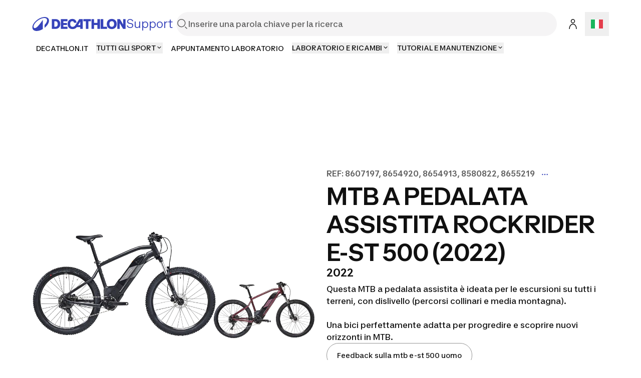

--- FILE ---
content_type: text/html; charset=utf-8
request_url: https://www.youtube-nocookie.com/embed/Do2qb81usSQ
body_size: 47334
content:
<!DOCTYPE html><html lang="en" dir="ltr" data-cast-api-enabled="true"><head><meta name="viewport" content="width=device-width, initial-scale=1"><meta name="robots" content="noindex"><script nonce="oZA73Bejajr4AGLjuP7gLg">if ('undefined' == typeof Symbol || 'undefined' == typeof Symbol.iterator) {delete Array.prototype.entries;}</script><style name="www-roboto" nonce="1cNtcVrgaAtSAtwKi_OesA">@font-face{font-family:'Roboto';font-style:normal;font-weight:400;font-stretch:100%;src:url(//fonts.gstatic.com/s/roboto/v48/KFO7CnqEu92Fr1ME7kSn66aGLdTylUAMa3GUBHMdazTgWw.woff2)format('woff2');unicode-range:U+0460-052F,U+1C80-1C8A,U+20B4,U+2DE0-2DFF,U+A640-A69F,U+FE2E-FE2F;}@font-face{font-family:'Roboto';font-style:normal;font-weight:400;font-stretch:100%;src:url(//fonts.gstatic.com/s/roboto/v48/KFO7CnqEu92Fr1ME7kSn66aGLdTylUAMa3iUBHMdazTgWw.woff2)format('woff2');unicode-range:U+0301,U+0400-045F,U+0490-0491,U+04B0-04B1,U+2116;}@font-face{font-family:'Roboto';font-style:normal;font-weight:400;font-stretch:100%;src:url(//fonts.gstatic.com/s/roboto/v48/KFO7CnqEu92Fr1ME7kSn66aGLdTylUAMa3CUBHMdazTgWw.woff2)format('woff2');unicode-range:U+1F00-1FFF;}@font-face{font-family:'Roboto';font-style:normal;font-weight:400;font-stretch:100%;src:url(//fonts.gstatic.com/s/roboto/v48/KFO7CnqEu92Fr1ME7kSn66aGLdTylUAMa3-UBHMdazTgWw.woff2)format('woff2');unicode-range:U+0370-0377,U+037A-037F,U+0384-038A,U+038C,U+038E-03A1,U+03A3-03FF;}@font-face{font-family:'Roboto';font-style:normal;font-weight:400;font-stretch:100%;src:url(//fonts.gstatic.com/s/roboto/v48/KFO7CnqEu92Fr1ME7kSn66aGLdTylUAMawCUBHMdazTgWw.woff2)format('woff2');unicode-range:U+0302-0303,U+0305,U+0307-0308,U+0310,U+0312,U+0315,U+031A,U+0326-0327,U+032C,U+032F-0330,U+0332-0333,U+0338,U+033A,U+0346,U+034D,U+0391-03A1,U+03A3-03A9,U+03B1-03C9,U+03D1,U+03D5-03D6,U+03F0-03F1,U+03F4-03F5,U+2016-2017,U+2034-2038,U+203C,U+2040,U+2043,U+2047,U+2050,U+2057,U+205F,U+2070-2071,U+2074-208E,U+2090-209C,U+20D0-20DC,U+20E1,U+20E5-20EF,U+2100-2112,U+2114-2115,U+2117-2121,U+2123-214F,U+2190,U+2192,U+2194-21AE,U+21B0-21E5,U+21F1-21F2,U+21F4-2211,U+2213-2214,U+2216-22FF,U+2308-230B,U+2310,U+2319,U+231C-2321,U+2336-237A,U+237C,U+2395,U+239B-23B7,U+23D0,U+23DC-23E1,U+2474-2475,U+25AF,U+25B3,U+25B7,U+25BD,U+25C1,U+25CA,U+25CC,U+25FB,U+266D-266F,U+27C0-27FF,U+2900-2AFF,U+2B0E-2B11,U+2B30-2B4C,U+2BFE,U+3030,U+FF5B,U+FF5D,U+1D400-1D7FF,U+1EE00-1EEFF;}@font-face{font-family:'Roboto';font-style:normal;font-weight:400;font-stretch:100%;src:url(//fonts.gstatic.com/s/roboto/v48/KFO7CnqEu92Fr1ME7kSn66aGLdTylUAMaxKUBHMdazTgWw.woff2)format('woff2');unicode-range:U+0001-000C,U+000E-001F,U+007F-009F,U+20DD-20E0,U+20E2-20E4,U+2150-218F,U+2190,U+2192,U+2194-2199,U+21AF,U+21E6-21F0,U+21F3,U+2218-2219,U+2299,U+22C4-22C6,U+2300-243F,U+2440-244A,U+2460-24FF,U+25A0-27BF,U+2800-28FF,U+2921-2922,U+2981,U+29BF,U+29EB,U+2B00-2BFF,U+4DC0-4DFF,U+FFF9-FFFB,U+10140-1018E,U+10190-1019C,U+101A0,U+101D0-101FD,U+102E0-102FB,U+10E60-10E7E,U+1D2C0-1D2D3,U+1D2E0-1D37F,U+1F000-1F0FF,U+1F100-1F1AD,U+1F1E6-1F1FF,U+1F30D-1F30F,U+1F315,U+1F31C,U+1F31E,U+1F320-1F32C,U+1F336,U+1F378,U+1F37D,U+1F382,U+1F393-1F39F,U+1F3A7-1F3A8,U+1F3AC-1F3AF,U+1F3C2,U+1F3C4-1F3C6,U+1F3CA-1F3CE,U+1F3D4-1F3E0,U+1F3ED,U+1F3F1-1F3F3,U+1F3F5-1F3F7,U+1F408,U+1F415,U+1F41F,U+1F426,U+1F43F,U+1F441-1F442,U+1F444,U+1F446-1F449,U+1F44C-1F44E,U+1F453,U+1F46A,U+1F47D,U+1F4A3,U+1F4B0,U+1F4B3,U+1F4B9,U+1F4BB,U+1F4BF,U+1F4C8-1F4CB,U+1F4D6,U+1F4DA,U+1F4DF,U+1F4E3-1F4E6,U+1F4EA-1F4ED,U+1F4F7,U+1F4F9-1F4FB,U+1F4FD-1F4FE,U+1F503,U+1F507-1F50B,U+1F50D,U+1F512-1F513,U+1F53E-1F54A,U+1F54F-1F5FA,U+1F610,U+1F650-1F67F,U+1F687,U+1F68D,U+1F691,U+1F694,U+1F698,U+1F6AD,U+1F6B2,U+1F6B9-1F6BA,U+1F6BC,U+1F6C6-1F6CF,U+1F6D3-1F6D7,U+1F6E0-1F6EA,U+1F6F0-1F6F3,U+1F6F7-1F6FC,U+1F700-1F7FF,U+1F800-1F80B,U+1F810-1F847,U+1F850-1F859,U+1F860-1F887,U+1F890-1F8AD,U+1F8B0-1F8BB,U+1F8C0-1F8C1,U+1F900-1F90B,U+1F93B,U+1F946,U+1F984,U+1F996,U+1F9E9,U+1FA00-1FA6F,U+1FA70-1FA7C,U+1FA80-1FA89,U+1FA8F-1FAC6,U+1FACE-1FADC,U+1FADF-1FAE9,U+1FAF0-1FAF8,U+1FB00-1FBFF;}@font-face{font-family:'Roboto';font-style:normal;font-weight:400;font-stretch:100%;src:url(//fonts.gstatic.com/s/roboto/v48/KFO7CnqEu92Fr1ME7kSn66aGLdTylUAMa3OUBHMdazTgWw.woff2)format('woff2');unicode-range:U+0102-0103,U+0110-0111,U+0128-0129,U+0168-0169,U+01A0-01A1,U+01AF-01B0,U+0300-0301,U+0303-0304,U+0308-0309,U+0323,U+0329,U+1EA0-1EF9,U+20AB;}@font-face{font-family:'Roboto';font-style:normal;font-weight:400;font-stretch:100%;src:url(//fonts.gstatic.com/s/roboto/v48/KFO7CnqEu92Fr1ME7kSn66aGLdTylUAMa3KUBHMdazTgWw.woff2)format('woff2');unicode-range:U+0100-02BA,U+02BD-02C5,U+02C7-02CC,U+02CE-02D7,U+02DD-02FF,U+0304,U+0308,U+0329,U+1D00-1DBF,U+1E00-1E9F,U+1EF2-1EFF,U+2020,U+20A0-20AB,U+20AD-20C0,U+2113,U+2C60-2C7F,U+A720-A7FF;}@font-face{font-family:'Roboto';font-style:normal;font-weight:400;font-stretch:100%;src:url(//fonts.gstatic.com/s/roboto/v48/KFO7CnqEu92Fr1ME7kSn66aGLdTylUAMa3yUBHMdazQ.woff2)format('woff2');unicode-range:U+0000-00FF,U+0131,U+0152-0153,U+02BB-02BC,U+02C6,U+02DA,U+02DC,U+0304,U+0308,U+0329,U+2000-206F,U+20AC,U+2122,U+2191,U+2193,U+2212,U+2215,U+FEFF,U+FFFD;}@font-face{font-family:'Roboto';font-style:normal;font-weight:500;font-stretch:100%;src:url(//fonts.gstatic.com/s/roboto/v48/KFO7CnqEu92Fr1ME7kSn66aGLdTylUAMa3GUBHMdazTgWw.woff2)format('woff2');unicode-range:U+0460-052F,U+1C80-1C8A,U+20B4,U+2DE0-2DFF,U+A640-A69F,U+FE2E-FE2F;}@font-face{font-family:'Roboto';font-style:normal;font-weight:500;font-stretch:100%;src:url(//fonts.gstatic.com/s/roboto/v48/KFO7CnqEu92Fr1ME7kSn66aGLdTylUAMa3iUBHMdazTgWw.woff2)format('woff2');unicode-range:U+0301,U+0400-045F,U+0490-0491,U+04B0-04B1,U+2116;}@font-face{font-family:'Roboto';font-style:normal;font-weight:500;font-stretch:100%;src:url(//fonts.gstatic.com/s/roboto/v48/KFO7CnqEu92Fr1ME7kSn66aGLdTylUAMa3CUBHMdazTgWw.woff2)format('woff2');unicode-range:U+1F00-1FFF;}@font-face{font-family:'Roboto';font-style:normal;font-weight:500;font-stretch:100%;src:url(//fonts.gstatic.com/s/roboto/v48/KFO7CnqEu92Fr1ME7kSn66aGLdTylUAMa3-UBHMdazTgWw.woff2)format('woff2');unicode-range:U+0370-0377,U+037A-037F,U+0384-038A,U+038C,U+038E-03A1,U+03A3-03FF;}@font-face{font-family:'Roboto';font-style:normal;font-weight:500;font-stretch:100%;src:url(//fonts.gstatic.com/s/roboto/v48/KFO7CnqEu92Fr1ME7kSn66aGLdTylUAMawCUBHMdazTgWw.woff2)format('woff2');unicode-range:U+0302-0303,U+0305,U+0307-0308,U+0310,U+0312,U+0315,U+031A,U+0326-0327,U+032C,U+032F-0330,U+0332-0333,U+0338,U+033A,U+0346,U+034D,U+0391-03A1,U+03A3-03A9,U+03B1-03C9,U+03D1,U+03D5-03D6,U+03F0-03F1,U+03F4-03F5,U+2016-2017,U+2034-2038,U+203C,U+2040,U+2043,U+2047,U+2050,U+2057,U+205F,U+2070-2071,U+2074-208E,U+2090-209C,U+20D0-20DC,U+20E1,U+20E5-20EF,U+2100-2112,U+2114-2115,U+2117-2121,U+2123-214F,U+2190,U+2192,U+2194-21AE,U+21B0-21E5,U+21F1-21F2,U+21F4-2211,U+2213-2214,U+2216-22FF,U+2308-230B,U+2310,U+2319,U+231C-2321,U+2336-237A,U+237C,U+2395,U+239B-23B7,U+23D0,U+23DC-23E1,U+2474-2475,U+25AF,U+25B3,U+25B7,U+25BD,U+25C1,U+25CA,U+25CC,U+25FB,U+266D-266F,U+27C0-27FF,U+2900-2AFF,U+2B0E-2B11,U+2B30-2B4C,U+2BFE,U+3030,U+FF5B,U+FF5D,U+1D400-1D7FF,U+1EE00-1EEFF;}@font-face{font-family:'Roboto';font-style:normal;font-weight:500;font-stretch:100%;src:url(//fonts.gstatic.com/s/roboto/v48/KFO7CnqEu92Fr1ME7kSn66aGLdTylUAMaxKUBHMdazTgWw.woff2)format('woff2');unicode-range:U+0001-000C,U+000E-001F,U+007F-009F,U+20DD-20E0,U+20E2-20E4,U+2150-218F,U+2190,U+2192,U+2194-2199,U+21AF,U+21E6-21F0,U+21F3,U+2218-2219,U+2299,U+22C4-22C6,U+2300-243F,U+2440-244A,U+2460-24FF,U+25A0-27BF,U+2800-28FF,U+2921-2922,U+2981,U+29BF,U+29EB,U+2B00-2BFF,U+4DC0-4DFF,U+FFF9-FFFB,U+10140-1018E,U+10190-1019C,U+101A0,U+101D0-101FD,U+102E0-102FB,U+10E60-10E7E,U+1D2C0-1D2D3,U+1D2E0-1D37F,U+1F000-1F0FF,U+1F100-1F1AD,U+1F1E6-1F1FF,U+1F30D-1F30F,U+1F315,U+1F31C,U+1F31E,U+1F320-1F32C,U+1F336,U+1F378,U+1F37D,U+1F382,U+1F393-1F39F,U+1F3A7-1F3A8,U+1F3AC-1F3AF,U+1F3C2,U+1F3C4-1F3C6,U+1F3CA-1F3CE,U+1F3D4-1F3E0,U+1F3ED,U+1F3F1-1F3F3,U+1F3F5-1F3F7,U+1F408,U+1F415,U+1F41F,U+1F426,U+1F43F,U+1F441-1F442,U+1F444,U+1F446-1F449,U+1F44C-1F44E,U+1F453,U+1F46A,U+1F47D,U+1F4A3,U+1F4B0,U+1F4B3,U+1F4B9,U+1F4BB,U+1F4BF,U+1F4C8-1F4CB,U+1F4D6,U+1F4DA,U+1F4DF,U+1F4E3-1F4E6,U+1F4EA-1F4ED,U+1F4F7,U+1F4F9-1F4FB,U+1F4FD-1F4FE,U+1F503,U+1F507-1F50B,U+1F50D,U+1F512-1F513,U+1F53E-1F54A,U+1F54F-1F5FA,U+1F610,U+1F650-1F67F,U+1F687,U+1F68D,U+1F691,U+1F694,U+1F698,U+1F6AD,U+1F6B2,U+1F6B9-1F6BA,U+1F6BC,U+1F6C6-1F6CF,U+1F6D3-1F6D7,U+1F6E0-1F6EA,U+1F6F0-1F6F3,U+1F6F7-1F6FC,U+1F700-1F7FF,U+1F800-1F80B,U+1F810-1F847,U+1F850-1F859,U+1F860-1F887,U+1F890-1F8AD,U+1F8B0-1F8BB,U+1F8C0-1F8C1,U+1F900-1F90B,U+1F93B,U+1F946,U+1F984,U+1F996,U+1F9E9,U+1FA00-1FA6F,U+1FA70-1FA7C,U+1FA80-1FA89,U+1FA8F-1FAC6,U+1FACE-1FADC,U+1FADF-1FAE9,U+1FAF0-1FAF8,U+1FB00-1FBFF;}@font-face{font-family:'Roboto';font-style:normal;font-weight:500;font-stretch:100%;src:url(//fonts.gstatic.com/s/roboto/v48/KFO7CnqEu92Fr1ME7kSn66aGLdTylUAMa3OUBHMdazTgWw.woff2)format('woff2');unicode-range:U+0102-0103,U+0110-0111,U+0128-0129,U+0168-0169,U+01A0-01A1,U+01AF-01B0,U+0300-0301,U+0303-0304,U+0308-0309,U+0323,U+0329,U+1EA0-1EF9,U+20AB;}@font-face{font-family:'Roboto';font-style:normal;font-weight:500;font-stretch:100%;src:url(//fonts.gstatic.com/s/roboto/v48/KFO7CnqEu92Fr1ME7kSn66aGLdTylUAMa3KUBHMdazTgWw.woff2)format('woff2');unicode-range:U+0100-02BA,U+02BD-02C5,U+02C7-02CC,U+02CE-02D7,U+02DD-02FF,U+0304,U+0308,U+0329,U+1D00-1DBF,U+1E00-1E9F,U+1EF2-1EFF,U+2020,U+20A0-20AB,U+20AD-20C0,U+2113,U+2C60-2C7F,U+A720-A7FF;}@font-face{font-family:'Roboto';font-style:normal;font-weight:500;font-stretch:100%;src:url(//fonts.gstatic.com/s/roboto/v48/KFO7CnqEu92Fr1ME7kSn66aGLdTylUAMa3yUBHMdazQ.woff2)format('woff2');unicode-range:U+0000-00FF,U+0131,U+0152-0153,U+02BB-02BC,U+02C6,U+02DA,U+02DC,U+0304,U+0308,U+0329,U+2000-206F,U+20AC,U+2122,U+2191,U+2193,U+2212,U+2215,U+FEFF,U+FFFD;}</style><script name="www-roboto" nonce="oZA73Bejajr4AGLjuP7gLg">if (document.fonts && document.fonts.load) {document.fonts.load("400 10pt Roboto", "E"); document.fonts.load("500 10pt Roboto", "E");}</script><link rel="stylesheet" href="/s/player/b95b0e7a/www-player.css" name="www-player" nonce="1cNtcVrgaAtSAtwKi_OesA"><style nonce="1cNtcVrgaAtSAtwKi_OesA">html {overflow: hidden;}body {font: 12px Roboto, Arial, sans-serif; background-color: #000; color: #fff; height: 100%; width: 100%; overflow: hidden; position: absolute; margin: 0; padding: 0;}#player {width: 100%; height: 100%;}h1 {text-align: center; color: #fff;}h3 {margin-top: 6px; margin-bottom: 3px;}.player-unavailable {position: absolute; top: 0; left: 0; right: 0; bottom: 0; padding: 25px; font-size: 13px; background: url(/img/meh7.png) 50% 65% no-repeat;}.player-unavailable .message {text-align: left; margin: 0 -5px 15px; padding: 0 5px 14px; border-bottom: 1px solid #888; font-size: 19px; font-weight: normal;}.player-unavailable a {color: #167ac6; text-decoration: none;}</style><script nonce="oZA73Bejajr4AGLjuP7gLg">var ytcsi={gt:function(n){n=(n||"")+"data_";return ytcsi[n]||(ytcsi[n]={tick:{},info:{},gel:{preLoggedGelInfos:[]}})},now:window.performance&&window.performance.timing&&window.performance.now&&window.performance.timing.navigationStart?function(){return window.performance.timing.navigationStart+window.performance.now()}:function(){return(new Date).getTime()},tick:function(l,t,n){var ticks=ytcsi.gt(n).tick;var v=t||ytcsi.now();if(ticks[l]){ticks["_"+l]=ticks["_"+l]||[ticks[l]];ticks["_"+l].push(v)}ticks[l]=
v},info:function(k,v,n){ytcsi.gt(n).info[k]=v},infoGel:function(p,n){ytcsi.gt(n).gel.preLoggedGelInfos.push(p)},setStart:function(t,n){ytcsi.tick("_start",t,n)}};
(function(w,d){function isGecko(){if(!w.navigator)return false;try{if(w.navigator.userAgentData&&w.navigator.userAgentData.brands&&w.navigator.userAgentData.brands.length){var brands=w.navigator.userAgentData.brands;var i=0;for(;i<brands.length;i++)if(brands[i]&&brands[i].brand==="Firefox")return true;return false}}catch(e){setTimeout(function(){throw e;})}if(!w.navigator.userAgent)return false;var ua=w.navigator.userAgent;return ua.indexOf("Gecko")>0&&ua.toLowerCase().indexOf("webkit")<0&&ua.indexOf("Edge")<
0&&ua.indexOf("Trident")<0&&ua.indexOf("MSIE")<0}ytcsi.setStart(w.performance?w.performance.timing.responseStart:null);var isPrerender=(d.visibilityState||d.webkitVisibilityState)=="prerender";var vName=!d.visibilityState&&d.webkitVisibilityState?"webkitvisibilitychange":"visibilitychange";if(isPrerender){var startTick=function(){ytcsi.setStart();d.removeEventListener(vName,startTick)};d.addEventListener(vName,startTick,false)}if(d.addEventListener)d.addEventListener(vName,function(){ytcsi.tick("vc")},
false);if(isGecko()){var isHidden=(d.visibilityState||d.webkitVisibilityState)=="hidden";if(isHidden)ytcsi.tick("vc")}var slt=function(el,t){setTimeout(function(){var n=ytcsi.now();el.loadTime=n;if(el.slt)el.slt()},t)};w.__ytRIL=function(el){if(!el.getAttribute("data-thumb"))if(w.requestAnimationFrame)w.requestAnimationFrame(function(){slt(el,0)});else slt(el,16)}})(window,document);
</script><script nonce="oZA73Bejajr4AGLjuP7gLg">var ytcfg={d:function(){return window.yt&&yt.config_||ytcfg.data_||(ytcfg.data_={})},get:function(k,o){return k in ytcfg.d()?ytcfg.d()[k]:o},set:function(){var a=arguments;if(a.length>1)ytcfg.d()[a[0]]=a[1];else{var k;for(k in a[0])ytcfg.d()[k]=a[0][k]}}};
ytcfg.set({"CLIENT_CANARY_STATE":"none","DEVICE":"cbr\u003dChrome\u0026cbrand\u003dapple\u0026cbrver\u003d131.0.0.0\u0026ceng\u003dWebKit\u0026cengver\u003d537.36\u0026cos\u003dMacintosh\u0026cosver\u003d10_15_7\u0026cplatform\u003dDESKTOP","EVENT_ID":"tsZtaZe4OsKN2_gP8ITluAk","EXPERIMENT_FLAGS":{"ab_det_apb_b":true,"ab_det_apm":true,"ab_det_el_h":true,"ab_det_em_inj":true,"ab_l_sig_st":true,"ab_l_sig_st_e":true,"action_companion_center_align_description":true,"allow_skip_networkless":true,"always_send_and_write":true,"att_web_record_metrics":true,"attmusi":true,"c3_enable_button_impression_logging":true,"c3_watch_page_component":true,"cancel_pending_navs":true,"clean_up_manual_attribution_header":true,"config_age_report_killswitch":true,"cow_optimize_idom_compat":true,"csi_config_handling_infra":true,"csi_on_gel":true,"delhi_mweb_colorful_sd":true,"delhi_mweb_colorful_sd_v2":true,"deprecate_csi_has_info":true,"deprecate_pair_servlet_enabled":true,"desktop_sparkles_light_cta_button":true,"disable_cached_masthead_data":true,"disable_child_node_auto_formatted_strings":true,"disable_enf_isd":true,"disable_log_to_visitor_layer":true,"disable_pacf_logging_for_memory_limited_tv":true,"embeds_enable_eid_enforcement_for_youtube":true,"embeds_enable_info_panel_dismissal":true,"embeds_enable_pfp_always_unbranded":true,"embeds_muted_autoplay_sound_fix":true,"embeds_serve_es6_client":true,"embeds_web_nwl_disable_nocookie":true,"embeds_web_updated_shorts_definition_fix":true,"enable_active_view_display_ad_renderer_web_home":true,"enable_ad_disclosure_banner_a11y_fix":true,"enable_chips_shelf_view_model_fully_reactive":true,"enable_client_creator_goal_ticker_bar_revamp":true,"enable_client_only_wiz_direct_reactions":true,"enable_client_sli_logging":true,"enable_client_streamz_web":true,"enable_client_ve_spec":true,"enable_cloud_save_error_popup_after_retry":true,"enable_cookie_reissue_iframe":true,"enable_dai_sdf_h5_preroll":true,"enable_datasync_id_header_in_web_vss_pings":true,"enable_default_mono_cta_migration_web_client":true,"enable_dma_post_enforcement":true,"enable_docked_chat_messages":true,"enable_entity_store_from_dependency_injection":true,"enable_inline_muted_playback_on_web_search":true,"enable_inline_muted_playback_on_web_search_for_vdc":true,"enable_inline_muted_playback_on_web_search_for_vdcb":true,"enable_is_mini_app_page_active_bugfix":true,"enable_live_overlay_feed_in_live_chat":true,"enable_logging_first_user_action_after_game_ready":true,"enable_ltc_param_fetch_from_innertube":true,"enable_masthead_mweb_padding_fix":true,"enable_menu_renderer_button_in_mweb_hclr":true,"enable_mini_app_command_handler_mweb_fix":true,"enable_mini_app_iframe_loaded_logging":true,"enable_mini_guide_downloads_item":true,"enable_mixed_direction_formatted_strings":true,"enable_mweb_livestream_ui_update":true,"enable_mweb_new_caption_language_picker":true,"enable_names_handles_account_switcher":true,"enable_network_request_logging_on_game_events":true,"enable_new_paid_product_placement":true,"enable_obtaining_ppn_query_param":true,"enable_open_in_new_tab_icon_for_short_dr_for_desktop_search":true,"enable_open_yt_content":true,"enable_origin_query_parameter_bugfix":true,"enable_pause_ads_on_ytv_html5":true,"enable_payments_purchase_manager":true,"enable_pdp_icon_prefetch":true,"enable_pl_r_si_fa":true,"enable_place_pivot_url":true,"enable_playable_a11y_label_with_badge_text":true,"enable_pv_screen_modern_text":true,"enable_removing_navbar_title_on_hashtag_page_mweb":true,"enable_resetting_scroll_position_on_flow_change":true,"enable_rta_manager":true,"enable_sdf_companion_h5":true,"enable_sdf_dai_h5_midroll":true,"enable_sdf_h5_endemic_mid_post_roll":true,"enable_sdf_on_h5_unplugged_vod_midroll":true,"enable_sdf_shorts_player_bytes_h5":true,"enable_sdk_performance_network_logging":true,"enable_sending_unwrapped_game_audio_as_serialized_metadata":true,"enable_sfv_effect_pivot_url":true,"enable_shorts_new_carousel":true,"enable_skip_ad_guidance_prompt":true,"enable_skippable_ads_for_unplugged_ad_pod":true,"enable_smearing_expansion_dai":true,"enable_third_party_info":true,"enable_time_out_messages":true,"enable_timeline_view_modern_transcript_fe":true,"enable_video_display_compact_button_group_for_desktop_search":true,"enable_watch_next_pause_autoplay_lact":true,"enable_web_home_top_landscape_image_layout_level_click":true,"enable_web_tiered_gel":true,"enable_window_constrained_buy_flow_dialog":true,"enable_wiz_queue_effect_and_on_init_initial_runs":true,"enable_ypc_spinners":true,"enable_yt_ata_iframe_authuser":true,"export_networkless_options":true,"export_player_version_to_ytconfig":true,"fill_single_video_with_notify_to_lasr":true,"fix_ad_miniplayer_controls_rendering":true,"fix_ads_tracking_for_swf_config_deprecation_mweb":true,"h5_companion_enable_adcpn_macro_substitution_for_click_pings":true,"h5_inplayer_enable_adcpn_macro_substitution_for_click_pings":true,"h5_reset_cache_and_filter_before_update_masthead":true,"hide_channel_creation_title_for_mweb":true,"high_ccv_client_side_caching_h5":true,"html5_log_trigger_events_with_debug_data":true,"html5_ssdai_enable_media_end_cue_range":true,"il_attach_cache_limit":true,"il_use_view_model_logging_context":true,"is_browser_support_for_webcam_streaming":true,"json_condensed_response":true,"kev_adb_pg":true,"kevlar_gel_error_routing":true,"kevlar_watch_cinematics":true,"live_chat_enable_controller_extraction":true,"live_chat_enable_rta_manager":true,"live_chat_increased_min_height":true,"log_click_with_layer_from_element_in_command_handler":true,"log_errors_through_nwl_on_retry":true,"mdx_enable_privacy_disclosure_ui":true,"mdx_load_cast_api_bootstrap_script":true,"medium_progress_bar_modification":true,"migrate_remaining_web_ad_badges_to_innertube":true,"mobile_account_menu_refresh":true,"mweb_a11y_enable_player_controls_invisible_toggle":true,"mweb_account_linking_noapp":true,"mweb_after_render_to_scheduler":true,"mweb_allow_modern_search_suggest_behavior":true,"mweb_animated_actions":true,"mweb_app_upsell_button_direct_to_app":true,"mweb_big_progress_bar":true,"mweb_c3_disable_carve_out":true,"mweb_c3_disable_carve_out_keep_external_links":true,"mweb_c3_enable_adaptive_signals":true,"mweb_c3_endscreen":true,"mweb_c3_endscreen_v2":true,"mweb_c3_library_page_enable_recent_shelf":true,"mweb_c3_remove_web_navigation_endpoint_data":true,"mweb_c3_use_canonical_from_player_response":true,"mweb_cinematic_watch":true,"mweb_command_handler":true,"mweb_delay_watch_initial_data":true,"mweb_disable_searchbar_scroll":true,"mweb_enable_fine_scrubbing_for_recs":true,"mweb_enable_keto_batch_player_fullscreen":true,"mweb_enable_keto_batch_player_progress_bar":true,"mweb_enable_keto_batch_player_tooltips":true,"mweb_enable_lockup_view_model_for_ucp":true,"mweb_enable_more_drawer":true,"mweb_enable_optional_fullscreen_landscape_locking":true,"mweb_enable_overlay_touch_manager":true,"mweb_enable_premium_carve_out_fix":true,"mweb_enable_refresh_detection":true,"mweb_enable_search_imp":true,"mweb_enable_sequence_signal":true,"mweb_enable_shorts_pivot_button":true,"mweb_enable_shorts_video_preload":true,"mweb_enable_skippables_on_jio_phone":true,"mweb_enable_storyboards":true,"mweb_enable_two_line_title_on_shorts":true,"mweb_enable_varispeed_controller":true,"mweb_enable_warm_channel_requests":true,"mweb_enable_watch_feed_infinite_scroll":true,"mweb_enable_wrapped_unplugged_pause_membership_dialog_renderer":true,"mweb_filter_video_format_in_webfe":true,"mweb_fix_livestream_seeking":true,"mweb_fix_monitor_visibility_after_render":true,"mweb_fix_section_list_continuation_item_renderers":true,"mweb_force_ios_fallback_to_native_control":true,"mweb_fp_auto_fullscreen":true,"mweb_fullscreen_controls":true,"mweb_fullscreen_controls_action_buttons":true,"mweb_fullscreen_watch_system":true,"mweb_home_reactive_shorts":true,"mweb_innertube_search_command":true,"mweb_kaios_enable_autoplay_switch_view_model":true,"mweb_lang_in_html":true,"mweb_like_button_synced_with_entities":true,"mweb_logo_use_home_page_ve":true,"mweb_module_decoration":true,"mweb_native_control_in_faux_fullscreen_shared":true,"mweb_panel_container_inert":true,"mweb_player_control_on_hover":true,"mweb_player_delhi_dtts":true,"mweb_player_settings_use_bottom_sheet":true,"mweb_player_show_previous_next_buttons_in_playlist":true,"mweb_player_skip_no_op_state_changes":true,"mweb_player_user_select_none":true,"mweb_playlist_engagement_panel":true,"mweb_progress_bar_seek_on_mouse_click":true,"mweb_pull_2_full":true,"mweb_pull_2_full_enable_touch_handlers":true,"mweb_schedule_warm_watch_response":true,"mweb_searchbox_legacy_navigation":true,"mweb_see_fewer_shorts":true,"mweb_sheets_ui_refresh":true,"mweb_shorts_comments_panel_id_change":true,"mweb_shorts_early_continuation":true,"mweb_show_ios_smart_banner":true,"mweb_use_server_url_on_startup":true,"mweb_watch_captions_enable_auto_translate":true,"mweb_watch_captions_set_default_size":true,"mweb_watch_stop_scheduler_on_player_response":true,"mweb_watchfeed_big_thumbnails":true,"mweb_yt_searchbox":true,"networkless_logging":true,"no_client_ve_attach_unless_shown":true,"nwl_send_from_memory_when_online":true,"pageid_as_header_web":true,"playback_settings_use_switch_menu":true,"player_controls_autonav_fix":true,"player_controls_skip_double_signal_update":true,"polymer_bad_build_labels":true,"polymer_verifiy_app_state":true,"qoe_send_and_write":true,"remove_chevron_from_ad_disclosure_banner_h5":true,"remove_masthead_channel_banner_on_refresh":true,"remove_slot_id_exited_trigger_for_dai_in_player_slot_expire":true,"replace_client_url_parsing_with_server_signal":true,"service_worker_enabled":true,"service_worker_push_enabled":true,"service_worker_push_home_page_prompt":true,"service_worker_push_watch_page_prompt":true,"shell_load_gcf":true,"shorten_initial_gel_batch_timeout":true,"should_use_yt_voice_endpoint_in_kaios":true,"skip_invalid_ytcsi_ticks":true,"skip_setting_info_in_csi_data_object":true,"smarter_ve_dedupping":true,"speedmaster_no_seek":true,"start_client_gcf_mweb":true,"stop_handling_click_for_non_rendering_overlay_layout":true,"suppress_error_204_logging":true,"synced_panel_scrolling_controller":true,"use_event_time_ms_header":true,"use_fifo_for_networkless":true,"use_player_abuse_bg_library":true,"use_request_time_ms_header":true,"use_session_based_sampling":true,"use_thumbnail_overlay_time_status_renderer_for_live_badge":true,"use_ts_visibilitylogger":true,"vss_final_ping_send_and_write":true,"vss_playback_use_send_and_write":true,"web_adaptive_repeat_ase":true,"web_always_load_chat_support":true,"web_animated_like":true,"web_api_url":true,"web_attributed_string_deep_equal_bugfix":true,"web_autonav_allow_off_by_default":true,"web_button_vm_refactor_disabled":true,"web_c3_log_app_init_finish":true,"web_csi_action_sampling_enabled":true,"web_dedupe_ve_grafting":true,"web_disable_backdrop_filter":true,"web_enable_ab_rsp_cl":true,"web_enable_course_icon_update":true,"web_enable_error_204":true,"web_enable_horizontal_video_attributes_section":true,"web_fix_segmented_like_dislike_undefined":true,"web_gcf_hashes_innertube":true,"web_gel_timeout_cap":true,"web_metadata_carousel_elref_bugfix":true,"web_parent_target_for_sheets":true,"web_persist_server_autonav_state_on_client":true,"web_playback_associated_log_ctt":true,"web_playback_associated_ve":true,"web_prefetch_preload_video":true,"web_progress_bar_draggable":true,"web_resizable_advertiser_banner_on_masthead_safari_fix":true,"web_scheduler_auto_init":true,"web_shorts_just_watched_on_channel_and_pivot_study":true,"web_shorts_just_watched_overlay":true,"web_shorts_pivot_button_view_model_reactive":true,"web_update_panel_visibility_logging_fix":true,"web_video_attribute_view_model_a11y_fix":true,"web_watch_controls_state_signals":true,"web_wiz_attributed_string":true,"web_yt_config_context":true,"webfe_mweb_watch_microdata":true,"webfe_watch_shorts_canonical_url_fix":true,"webpo_exit_on_net_err":true,"wiz_diff_overwritable":true,"wiz_memoize_stamper_items":true,"woffle_used_state_report":true,"wpo_gel_strz":true,"ytcp_paper_tooltip_use_scoped_owner_root":true,"ytidb_clear_embedded_player":true,"H5_async_logging_delay_ms":30000.0,"attention_logging_scroll_throttle":500.0,"autoplay_pause_by_lact_sampling_fraction":0.0,"cinematic_watch_effect_opacity":0.4,"log_window_onerror_fraction":0.1,"speedmaster_playback_rate":2.0,"tv_pacf_logging_sample_rate":0.01,"web_attention_logging_scroll_throttle":500.0,"web_load_prediction_threshold":0.1,"web_navigation_prediction_threshold":0.1,"web_pbj_log_warning_rate":0.0,"web_system_health_fraction":0.01,"ytidb_transaction_ended_event_rate_limit":0.02,"active_time_update_interval_ms":10000,"att_init_delay":500,"autoplay_pause_by_lact_sec":0,"botguard_async_snapshot_timeout_ms":3000,"check_navigator_accuracy_timeout_ms":0,"cinematic_watch_css_filter_blur_strength":40,"cinematic_watch_fade_out_duration":500,"close_webview_delay_ms":100,"cloud_save_game_data_rate_limit_ms":3000,"compression_disable_point":10,"custom_active_view_tos_timeout_ms":3600000,"embeds_widget_poll_interval_ms":0,"gel_min_batch_size":3,"gel_queue_timeout_max_ms":60000,"get_async_timeout_ms":60000,"hide_cta_for_home_web_video_ads_animate_in_time":2,"html5_byterate_soft_cap":0,"initial_gel_batch_timeout":2000,"max_body_size_to_compress":500000,"max_prefetch_window_sec_for_livestream_optimization":10,"min_prefetch_offset_sec_for_livestream_optimization":20,"mini_app_container_iframe_src_update_delay_ms":0,"multiple_preview_news_duration_time":11000,"mweb_c3_toast_duration_ms":5000,"mweb_deep_link_fallback_timeout_ms":10000,"mweb_delay_response_received_actions":100,"mweb_fp_dpad_rate_limit_ms":0,"mweb_fp_dpad_watch_title_clamp_lines":0,"mweb_history_manager_cache_size":100,"mweb_ios_fullscreen_playback_transition_delay_ms":500,"mweb_ios_fullscreen_system_pause_epilson_ms":0,"mweb_override_response_store_expiration_ms":0,"mweb_shorts_early_continuation_trigger_threshold":4,"mweb_w2w_max_age_seconds":0,"mweb_watch_captions_default_size":2,"neon_dark_launch_gradient_count":0,"network_polling_interval":30000,"play_click_interval_ms":30000,"play_ping_interval_ms":10000,"prefetch_comments_ms_after_video":0,"send_config_hash_timer":0,"service_worker_push_logged_out_prompt_watches":-1,"service_worker_push_prompt_cap":-1,"service_worker_push_prompt_delay_microseconds":3888000000000,"show_mini_app_ad_frequency_cap_ms":300000,"slow_compressions_before_abandon_count":4,"speedmaster_cancellation_movement_dp":10,"speedmaster_touch_activation_ms":500,"web_attention_logging_throttle":500,"web_foreground_heartbeat_interval_ms":28000,"web_gel_debounce_ms":10000,"web_logging_max_batch":100,"web_max_tracing_events":50,"web_tracing_session_replay":0,"wil_icon_max_concurrent_fetches":9999,"ytidb_remake_db_retries":3,"ytidb_reopen_db_retries":3,"WebClientReleaseProcessCritical__youtube_embeds_client_version_override":"","WebClientReleaseProcessCritical__youtube_embeds_web_client_version_override":"","WebClientReleaseProcessCritical__youtube_mweb_client_version_override":"","debug_forced_internalcountrycode":"","embeds_web_synth_ch_headers_banned_urls_regex":"","enable_web_media_service":"DISABLED","il_payload_scraping":"","live_chat_unicode_emoji_json_url":"https://www.gstatic.com/youtube/img/emojis/emojis-svg-9.json","mweb_deep_link_feature_tag_suffix":"11268432","mweb_enable_shorts_innertube_player_prefetch_trigger":"NONE","mweb_fp_dpad":"home,search,browse,channel,create_channel,experiments,settings,trending,oops,404,paid_memberships,sponsorship,premium,shorts","mweb_fp_dpad_linear_navigation":"","mweb_fp_dpad_linear_navigation_visitor":"","mweb_fp_dpad_visitor":"","mweb_preload_video_by_player_vars":"","mweb_sign_in_button_style":"STYLE_SUGGESTIVE_AVATAR","place_pivot_triggering_container_alternate":"","place_pivot_triggering_counterfactual_container_alternate":"","search_ui_mweb_searchbar_restyle":"DEFAULT","service_worker_push_force_notification_prompt_tag":"1","service_worker_scope":"/","suggest_exp_str":"","web_client_version_override":"","kevlar_command_handler_command_banlist":[],"mini_app_ids_without_game_ready":["UgkxHHtsak1SC8mRGHMZewc4HzeAY3yhPPmJ","Ugkx7OgzFqE6z_5Mtf4YsotGfQNII1DF_RBm"],"web_op_signal_type_banlist":[],"web_tracing_enabled_spans":["event","command"]},"GAPI_HINT_PARAMS":"m;/_/scs/abc-static/_/js/k\u003dgapi.gapi.en.FZb77tO2YW4.O/d\u003d1/rs\u003dAHpOoo8lqavmo6ayfVxZovyDiP6g3TOVSQ/m\u003d__features__","GAPI_HOST":"https://apis.google.com","GAPI_LOCALE":"en_US","GL":"US","HL":"en","HTML_DIR":"ltr","HTML_LANG":"en","INNERTUBE_API_KEY":"AIzaSyAO_FJ2SlqU8Q4STEHLGCilw_Y9_11qcW8","INNERTUBE_API_VERSION":"v1","INNERTUBE_CLIENT_NAME":"WEB_EMBEDDED_PLAYER","INNERTUBE_CLIENT_VERSION":"1.20260116.01.00","INNERTUBE_CONTEXT":{"client":{"hl":"en","gl":"US","remoteHost":"3.133.141.241","deviceMake":"Apple","deviceModel":"","visitorData":"[base64]%3D%3D","userAgent":"Mozilla/5.0 (Macintosh; Intel Mac OS X 10_15_7) AppleWebKit/537.36 (KHTML, like Gecko) Chrome/131.0.0.0 Safari/537.36; ClaudeBot/1.0; +claudebot@anthropic.com),gzip(gfe)","clientName":"WEB_EMBEDDED_PLAYER","clientVersion":"1.20260116.01.00","osName":"Macintosh","osVersion":"10_15_7","originalUrl":"https://www.youtube-nocookie.com/embed/Do2qb81usSQ","platform":"DESKTOP","clientFormFactor":"UNKNOWN_FORM_FACTOR","configInfo":{"appInstallData":"[base64]%3D%3D"},"browserName":"Chrome","browserVersion":"131.0.0.0","acceptHeader":"text/html,application/xhtml+xml,application/xml;q\u003d0.9,image/webp,image/apng,*/*;q\u003d0.8,application/signed-exchange;v\u003db3;q\u003d0.9","deviceExperimentId":"ChxOelU1TmprME5qWXpNalUyTXpZeU5EVTVPUT09ELaNt8sGGLaNt8sG","rolloutToken":"CM6J6rDe1aTGRRDc_5Tr9JaSAxjc_5Tr9JaSAw%3D%3D"},"user":{"lockedSafetyMode":false},"request":{"useSsl":true},"clickTracking":{"clickTrackingParams":"IhMIl+uU6/SWkgMVwsYWCR1wQhmX"},"thirdParty":{"embeddedPlayerContext":{"embeddedPlayerEncryptedContext":"AD5ZzFSDLgtmEpVtLZNqjcRVtfGPeVJaytJDFKxPDFBmdZIDXzcgUB48yp_tZYTBydIZelQXpOACOiA3EIPKdd2VkAtJcwqjDeebRI6mIHqj7Ixhg4OH3dqv-FM9JL0twnCJbKSYSwtiNWtE-z_2dBqNzLRiI0gsjbZxdRzi","ancestorOriginsSupported":false}}},"INNERTUBE_CONTEXT_CLIENT_NAME":56,"INNERTUBE_CONTEXT_CLIENT_VERSION":"1.20260116.01.00","INNERTUBE_CONTEXT_GL":"US","INNERTUBE_CONTEXT_HL":"en","LATEST_ECATCHER_SERVICE_TRACKING_PARAMS":{"client.name":"WEB_EMBEDDED_PLAYER","client.jsfeat":"2021"},"LOGGED_IN":false,"PAGE_BUILD_LABEL":"youtube.embeds.web_20260116_01_RC00","PAGE_CL":856990104,"SERVER_NAME":"WebFE","VISITOR_DATA":"[base64]%3D%3D","WEB_PLAYER_CONTEXT_CONFIGS":{"WEB_PLAYER_CONTEXT_CONFIG_ID_EMBEDDED_PLAYER":{"rootElementId":"movie_player","jsUrl":"/s/player/b95b0e7a/player_ias.vflset/en_US/base.js","cssUrl":"/s/player/b95b0e7a/www-player.css","contextId":"WEB_PLAYER_CONTEXT_CONFIG_ID_EMBEDDED_PLAYER","eventLabel":"embedded","contentRegion":"US","hl":"en_US","hostLanguage":"en","innertubeApiKey":"AIzaSyAO_FJ2SlqU8Q4STEHLGCilw_Y9_11qcW8","innertubeApiVersion":"v1","innertubeContextClientVersion":"1.20260116.01.00","device":{"brand":"apple","model":"","browser":"Chrome","browserVersion":"131.0.0.0","os":"Macintosh","osVersion":"10_15_7","platform":"DESKTOP","interfaceName":"WEB_EMBEDDED_PLAYER","interfaceVersion":"1.20260116.01.00"},"serializedExperimentIds":"24004644,24499533,51010235,51063643,51098299,51204329,51222973,51340662,51349914,51353393,51366423,51372680,51389629,51404808,51404810,51425031,51484222,51490331,51500051,51505436,51530495,51534669,51560386,51565116,51566373,51578633,51583567,51583821,51585555,51586115,51605258,51605395,51611457,51615066,51620866,51621065,51622844,51632249,51637029,51638270,51638932,51645552,51648336,51656217,51666850,51672162,51681662,51683502,51684301,51684306,51691590,51693511,51696107,51696619,51697032,51700777,51701616,51704637,51705183,51705185,51709243,51711227,51711266,51711298,51712601,51713176,51713237,51714463,51717474,51719097,51719410,51719628,51735452,51737133,51738919,51741220,51742828,51742878,51743156,51744563","serializedExperimentFlags":"H5_async_logging_delay_ms\u003d30000.0\u0026PlayerWeb__h5_enable_advisory_rating_restrictions\u003dtrue\u0026a11y_h5_associate_survey_question\u003dtrue\u0026ab_det_apb_b\u003dtrue\u0026ab_det_apm\u003dtrue\u0026ab_det_el_h\u003dtrue\u0026ab_det_em_inj\u003dtrue\u0026ab_l_sig_st\u003dtrue\u0026ab_l_sig_st_e\u003dtrue\u0026action_companion_center_align_description\u003dtrue\u0026ad_pod_disable_companion_persist_ads_quality\u003dtrue\u0026add_stmp_logs_for_voice_boost\u003dtrue\u0026allow_autohide_on_paused_videos\u003dtrue\u0026allow_drm_override\u003dtrue\u0026allow_live_autoplay\u003dtrue\u0026allow_poltergust_autoplay\u003dtrue\u0026allow_skip_networkless\u003dtrue\u0026allow_vp9_1080p_mq_enc\u003dtrue\u0026always_cache_redirect_endpoint\u003dtrue\u0026always_send_and_write\u003dtrue\u0026annotation_module_vast_cards_load_logging_fraction\u003d0.0\u0026assign_drm_family_by_format\u003dtrue\u0026att_web_record_metrics\u003dtrue\u0026attention_logging_scroll_throttle\u003d500.0\u0026attmusi\u003dtrue\u0026autoplay_time\u003d10000\u0026autoplay_time_for_fullscreen\u003d-1\u0026autoplay_time_for_music_content\u003d-1\u0026bg_vm_reinit_threshold\u003d7200000\u0026blocked_packages_for_sps\u003d[]\u0026botguard_async_snapshot_timeout_ms\u003d3000\u0026captions_url_add_ei\u003dtrue\u0026check_navigator_accuracy_timeout_ms\u003d0\u0026clean_up_manual_attribution_header\u003dtrue\u0026compression_disable_point\u003d10\u0026cow_optimize_idom_compat\u003dtrue\u0026csi_config_handling_infra\u003dtrue\u0026csi_on_gel\u003dtrue\u0026custom_active_view_tos_timeout_ms\u003d3600000\u0026dash_manifest_version\u003d5\u0026debug_bandaid_hostname\u003d\u0026debug_bandaid_port\u003d0\u0026debug_sherlog_username\u003d\u0026delhi_modern_player_default_thumbnail_percentage\u003d0.0\u0026delhi_modern_player_faster_autohide_delay_ms\u003d2000\u0026delhi_modern_player_pause_thumbnail_percentage\u003d0.6\u0026delhi_modern_web_player_blending_mode\u003d\u0026delhi_modern_web_player_disable_frosted_glass\u003dtrue\u0026delhi_modern_web_player_horizontal_volume_controls\u003dtrue\u0026delhi_modern_web_player_lhs_volume_controls\u003dtrue\u0026delhi_modern_web_player_responsive_compact_controls_threshold\u003d0\u0026deprecate_22\u003dtrue\u0026deprecate_csi_has_info\u003dtrue\u0026deprecate_delay_ping\u003dtrue\u0026deprecate_pair_servlet_enabled\u003dtrue\u0026desktop_sparkles_light_cta_button\u003dtrue\u0026disable_av1_setting\u003dtrue\u0026disable_branding_context\u003dtrue\u0026disable_cached_masthead_data\u003dtrue\u0026disable_channel_id_check_for_suspended_channels\u003dtrue\u0026disable_child_node_auto_formatted_strings\u003dtrue\u0026disable_enf_isd\u003dtrue\u0026disable_lifa_for_supex_users\u003dtrue\u0026disable_log_to_visitor_layer\u003dtrue\u0026disable_mdx_connection_in_mdx_module_for_music_web\u003dtrue\u0026disable_pacf_logging_for_memory_limited_tv\u003dtrue\u0026disable_reduced_fullscreen_autoplay_countdown_for_minors\u003dtrue\u0026disable_reel_item_watch_format_filtering\u003dtrue\u0026disable_threegpp_progressive_formats\u003dtrue\u0026disable_touch_events_on_skip_button\u003dtrue\u0026edge_encryption_fill_primary_key_version\u003dtrue\u0026embeds_enable_info_panel_dismissal\u003dtrue\u0026embeds_enable_move_set_center_crop_to_public\u003dtrue\u0026embeds_enable_per_video_embed_config\u003dtrue\u0026embeds_enable_pfp_always_unbranded\u003dtrue\u0026embeds_web_lite_mode\u003d1\u0026embeds_web_nwl_disable_nocookie\u003dtrue\u0026embeds_web_synth_ch_headers_banned_urls_regex\u003d\u0026enable_active_view_display_ad_renderer_web_home\u003dtrue\u0026enable_active_view_lr_shorts_video\u003dtrue\u0026enable_active_view_web_shorts_video\u003dtrue\u0026enable_ad_cpn_macro_substitution_for_click_pings\u003dtrue\u0026enable_ad_disclosure_banner_a11y_fix\u003dtrue\u0026enable_app_promo_endcap_eml_on_tablet\u003dtrue\u0026enable_batched_cross_device_pings_in_gel_fanout\u003dtrue\u0026enable_cast_for_web_unplugged\u003dtrue\u0026enable_cast_on_music_web\u003dtrue\u0026enable_cipher_for_manifest_urls\u003dtrue\u0026enable_cleanup_masthead_autoplay_hack_fix\u003dtrue\u0026enable_client_creator_goal_ticker_bar_revamp\u003dtrue\u0026enable_client_only_wiz_direct_reactions\u003dtrue\u0026enable_client_page_id_header_for_first_party_pings\u003dtrue\u0026enable_client_sli_logging\u003dtrue\u0026enable_client_ve_spec\u003dtrue\u0026enable_cookie_reissue_iframe\u003dtrue\u0026enable_cta_banner_on_unplugged_lr\u003dtrue\u0026enable_custom_playhead_parsing\u003dtrue\u0026enable_dai_sdf_h5_preroll\u003dtrue\u0026enable_datasync_id_header_in_web_vss_pings\u003dtrue\u0026enable_default_mono_cta_migration_web_client\u003dtrue\u0026enable_dsa_ad_badge_for_action_endcap_on_android\u003dtrue\u0026enable_dsa_ad_badge_for_action_endcap_on_ios\u003dtrue\u0026enable_entity_store_from_dependency_injection\u003dtrue\u0026enable_error_corrections_infocard_web_client\u003dtrue\u0026enable_error_corrections_infocards_icon_web\u003dtrue\u0026enable_inline_muted_playback_on_web_search\u003dtrue\u0026enable_inline_muted_playback_on_web_search_for_vdc\u003dtrue\u0026enable_inline_muted_playback_on_web_search_for_vdcb\u003dtrue\u0026enable_kabuki_comments_on_shorts\u003ddisabled\u0026enable_live_overlay_feed_in_live_chat\u003dtrue\u0026enable_ltc_param_fetch_from_innertube\u003dtrue\u0026enable_mixed_direction_formatted_strings\u003dtrue\u0026enable_modern_skip_button_on_web\u003dtrue\u0026enable_mweb_livestream_ui_update\u003dtrue\u0026enable_new_paid_product_placement\u003dtrue\u0026enable_open_in_new_tab_icon_for_short_dr_for_desktop_search\u003dtrue\u0026enable_out_of_stock_text_all_surfaces\u003dtrue\u0026enable_paid_content_overlay_bugfix\u003dtrue\u0026enable_pause_ads_on_ytv_html5\u003dtrue\u0026enable_pl_r_si_fa\u003dtrue\u0026enable_policy_based_hqa_filter_in_watch_server\u003dtrue\u0026enable_progres_commands_lr_feeds\u003dtrue\u0026enable_progress_commands_lr_shorts\u003dtrue\u0026enable_publishing_region_param_in_sus\u003dtrue\u0026enable_pv_screen_modern_text\u003dtrue\u0026enable_rpr_token_on_ltl_lookup\u003dtrue\u0026enable_sdf_companion_h5\u003dtrue\u0026enable_sdf_dai_h5_midroll\u003dtrue\u0026enable_sdf_h5_endemic_mid_post_roll\u003dtrue\u0026enable_sdf_on_h5_unplugged_vod_midroll\u003dtrue\u0026enable_sdf_shorts_player_bytes_h5\u003dtrue\u0026enable_server_driven_abr\u003dtrue\u0026enable_server_driven_abr_for_backgroundable\u003dtrue\u0026enable_server_driven_abr_url_generation\u003dtrue\u0026enable_server_driven_readahead\u003dtrue\u0026enable_skip_ad_guidance_prompt\u003dtrue\u0026enable_skip_to_next_messaging\u003dtrue\u0026enable_skippable_ads_for_unplugged_ad_pod\u003dtrue\u0026enable_smart_skip_player_controls_shown_on_web\u003dtrue\u0026enable_smart_skip_player_controls_shown_on_web_increased_triggering_sensitivity\u003dtrue\u0026enable_smart_skip_speedmaster_on_web\u003dtrue\u0026enable_smearing_expansion_dai\u003dtrue\u0026enable_split_screen_ad_baseline_experience_endemic_live_h5\u003dtrue\u0026enable_third_party_info\u003dtrue\u0026enable_to_call_playready_backend_directly\u003dtrue\u0026enable_unified_action_endcap_on_web\u003dtrue\u0026enable_video_display_compact_button_group_for_desktop_search\u003dtrue\u0026enable_voice_boost_feature\u003dtrue\u0026enable_vp9_appletv5_on_server\u003dtrue\u0026enable_watch_server_rejected_formats_logging\u003dtrue\u0026enable_web_home_top_landscape_image_layout_level_click\u003dtrue\u0026enable_web_media_session_metadata_fix\u003dtrue\u0026enable_web_premium_varispeed_upsell\u003dtrue\u0026enable_web_tiered_gel\u003dtrue\u0026enable_wiz_queue_effect_and_on_init_initial_runs\u003dtrue\u0026enable_yt_ata_iframe_authuser\u003dtrue\u0026enable_ytv_csdai_vp9\u003dtrue\u0026export_networkless_options\u003dtrue\u0026export_player_version_to_ytconfig\u003dtrue\u0026fill_live_request_config_in_ustreamer_config\u003dtrue\u0026fill_single_video_with_notify_to_lasr\u003dtrue\u0026filter_vb_without_non_vb_equivalents\u003dtrue\u0026filter_vp9_for_live_dai\u003dtrue\u0026fix_ad_miniplayer_controls_rendering\u003dtrue\u0026fix_ads_tracking_for_swf_config_deprecation_mweb\u003dtrue\u0026fix_h5_toggle_button_a11y\u003dtrue\u0026fix_survey_color_contrast_on_destop\u003dtrue\u0026fix_toggle_button_role_for_ad_components\u003dtrue\u0026fresca_polling_delay_override\u003d0\u0026gab_return_sabr_ssdai_config\u003dtrue\u0026gel_min_batch_size\u003d3\u0026gel_queue_timeout_max_ms\u003d60000\u0026gvi_channel_client_screen\u003dtrue\u0026h5_companion_enable_adcpn_macro_substitution_for_click_pings\u003dtrue\u0026h5_enable_ad_mbs\u003dtrue\u0026h5_inplayer_enable_adcpn_macro_substitution_for_click_pings\u003dtrue\u0026h5_reset_cache_and_filter_before_update_masthead\u003dtrue\u0026heatseeker_decoration_threshold\u003d0.0\u0026hfr_dropped_framerate_fallback_threshold\u003d0\u0026hide_cta_for_home_web_video_ads_animate_in_time\u003d2\u0026high_ccv_client_side_caching_h5\u003dtrue\u0026hls_use_new_codecs_string_api\u003dtrue\u0026html5_ad_timeout_ms\u003d0\u0026html5_adaptation_step_count\u003d0\u0026html5_ads_preroll_lock_timeout_delay_ms\u003d15000\u0026html5_allow_multiview_tile_preload\u003dtrue\u0026html5_allow_video_keyframe_without_audio\u003dtrue\u0026html5_apply_min_failures\u003dtrue\u0026html5_apply_start_time_within_ads_for_ssdai_transitions\u003dtrue\u0026html5_atr_disable_force_fallback\u003dtrue\u0026html5_att_playback_timeout_ms\u003d30000\u0026html5_attach_num_random_bytes_to_bandaid\u003d0\u0026html5_attach_po_token_to_bandaid\u003dtrue\u0026html5_autonav_cap_idle_secs\u003d0\u0026html5_autonav_quality_cap\u003d720\u0026html5_autoplay_default_quality_cap\u003d0\u0026html5_auxiliary_estimate_weight\u003d0.0\u0026html5_av1_ordinal_cap\u003d0\u0026html5_bandaid_attach_content_po_token\u003dtrue\u0026html5_block_pip_safari_delay\u003d0\u0026html5_bypass_contention_secs\u003d0.0\u0026html5_byterate_soft_cap\u003d0\u0026html5_check_for_idle_network_interval_ms\u003d-1\u0026html5_chipset_soft_cap\u003d8192\u0026html5_consume_all_buffered_bytes_one_poll\u003dtrue\u0026html5_continuous_goodput_probe_interval_ms\u003d0\u0026html5_d6de4_cloud_project_number\u003d868618676952\u0026html5_d6de4_defer_timeout_ms\u003d0\u0026html5_debug_data_log_probability\u003d0.0\u0026html5_decode_to_texture_cap\u003dtrue\u0026html5_default_ad_gain\u003d0.5\u0026html5_default_av1_threshold\u003d0\u0026html5_default_quality_cap\u003d0\u0026html5_defer_fetch_att_ms\u003d0\u0026html5_delayed_retry_count\u003d1\u0026html5_delayed_retry_delay_ms\u003d5000\u0026html5_deprecate_adservice\u003dtrue\u0026html5_deprecate_manifestful_fallback\u003dtrue\u0026html5_deprecate_video_tag_pool\u003dtrue\u0026html5_desktop_vr180_allow_panning\u003dtrue\u0026html5_df_downgrade_thresh\u003d0.6\u0026html5_disable_loop_range_for_shorts_ads\u003dtrue\u0026html5_disable_move_pssh_to_moov\u003dtrue\u0026html5_disable_non_contiguous\u003dtrue\u0026html5_disable_ustreamer_constraint_for_sabr\u003dtrue\u0026html5_disable_web_safari_dai\u003dtrue\u0026html5_displayed_frame_rate_downgrade_threshold\u003d45\u0026html5_drm_byterate_soft_cap\u003d0\u0026html5_drm_check_all_key_error_states\u003dtrue\u0026html5_drm_cpi_license_key\u003dtrue\u0026html5_drm_live_byterate_soft_cap\u003d0\u0026html5_early_media_for_sharper_shorts\u003dtrue\u0026html5_enable_ac3\u003dtrue\u0026html5_enable_audio_track_stickiness\u003dtrue\u0026html5_enable_audio_track_stickiness_phase_two\u003dtrue\u0026html5_enable_caption_changes_for_mosaic\u003dtrue\u0026html5_enable_composite_embargo\u003dtrue\u0026html5_enable_d6de4\u003dtrue\u0026html5_enable_d6de4_cold_start_and_error\u003dtrue\u0026html5_enable_d6de4_idle_priority_job\u003dtrue\u0026html5_enable_drc\u003dtrue\u0026html5_enable_drc_toggle_api\u003dtrue\u0026html5_enable_eac3\u003dtrue\u0026html5_enable_embedded_player_visibility_signals\u003dtrue\u0026html5_enable_oduc\u003dtrue\u0026html5_enable_sabr_from_watch_server\u003dtrue\u0026html5_enable_sabr_host_fallback\u003dtrue\u0026html5_enable_server_driven_request_cancellation\u003dtrue\u0026html5_enable_sps_retry_backoff_metadata_requests\u003dtrue\u0026html5_enable_ssdai_transition_with_only_enter_cuerange\u003dtrue\u0026html5_enable_triggering_cuepoint_for_slot\u003dtrue\u0026html5_enable_tvos_dash\u003dtrue\u0026html5_enable_tvos_encrypted_vp9\u003dtrue\u0026html5_enable_widevine_for_alc\u003dtrue\u0026html5_enable_widevine_for_fast_linear\u003dtrue\u0026html5_encourage_array_coalescing\u003dtrue\u0026html5_fill_default_mosaic_audio_track_id\u003dtrue\u0026html5_fix_multi_audio_offline_playback\u003dtrue\u0026html5_fixed_media_duration_for_request\u003d0\u0026html5_force_sabr_from_watch_server_for_dfss\u003dtrue\u0026html5_forward_click_tracking_params_on_reload\u003dtrue\u0026html5_gapless_ad_autoplay_on_video_to_ad_only\u003dtrue\u0026html5_gapless_ended_transition_buffer_ms\u003d200\u0026html5_gapless_handoff_close_end_long_rebuffer_cfl\u003dtrue\u0026html5_gapless_handoff_close_end_long_rebuffer_delay_ms\u003d0\u0026html5_gapless_loop_seek_offset_in_milli\u003d0\u0026html5_gapless_slow_seek_cfl\u003dtrue\u0026html5_gapless_slow_seek_delay_ms\u003d0\u0026html5_gapless_slow_start_delay_ms\u003d0\u0026html5_generate_content_po_token\u003dtrue\u0026html5_generate_session_po_token\u003dtrue\u0026html5_gl_fps_threshold\u003d0\u0026html5_hard_cap_max_vertical_resolution_for_shorts\u003d0\u0026html5_hdcp_probing_stream_url\u003d\u0026html5_head_miss_secs\u003d0.0\u0026html5_hfr_quality_cap\u003d0\u0026html5_high_res_logging_percent\u003d0.01\u0026html5_hopeless_secs\u003d0\u0026html5_huli_ssdai_use_playback_state\u003dtrue\u0026html5_idle_rate_limit_ms\u003d0\u0026html5_ignore_sabrseek_during_adskip\u003dtrue\u0026html5_innertube_heartbeats_for_fairplay\u003dtrue\u0026html5_innertube_heartbeats_for_playready\u003dtrue\u0026html5_innertube_heartbeats_for_widevine\u003dtrue\u0026html5_jumbo_mobile_subsegment_readahead_target\u003d3.0\u0026html5_jumbo_ull_nonstreaming_mffa_ms\u003d4000\u0026html5_jumbo_ull_subsegment_readahead_target\u003d1.3\u0026html5_kabuki_drm_live_51_default_off\u003dtrue\u0026html5_license_constraint_delay\u003d5000\u0026html5_live_abr_head_miss_fraction\u003d0.0\u0026html5_live_abr_repredict_fraction\u003d0.0\u0026html5_live_chunk_readahead_proxima_override\u003d0\u0026html5_live_low_latency_bandwidth_window\u003d0.0\u0026html5_live_normal_latency_bandwidth_window\u003d0.0\u0026html5_live_quality_cap\u003d0\u0026html5_live_ultra_low_latency_bandwidth_window\u003d0.0\u0026html5_liveness_drift_chunk_override\u003d0\u0026html5_liveness_drift_proxima_override\u003d0\u0026html5_log_audio_abr\u003dtrue\u0026html5_log_experiment_id_from_player_response_to_ctmp\u003d\u0026html5_log_first_ssdai_requests_killswitch\u003dtrue\u0026html5_log_rebuffer_events\u003d5\u0026html5_log_trigger_events_with_debug_data\u003dtrue\u0026html5_log_vss_extra_lr_cparams_freq\u003d\u0026html5_long_rebuffer_jiggle_cmt_delay_ms\u003d0\u0026html5_long_rebuffer_threshold_ms\u003d30000\u0026html5_manifestless_unplugged\u003dtrue\u0026html5_manifestless_vp9_otf\u003dtrue\u0026html5_max_buffer_health_for_downgrade_prop\u003d0.0\u0026html5_max_buffer_health_for_downgrade_secs\u003d0.0\u0026html5_max_byterate\u003d0\u0026html5_max_discontinuity_rewrite_count\u003d0\u0026html5_max_drift_per_track_secs\u003d0.0\u0026html5_max_headm_for_streaming_xhr\u003d0\u0026html5_max_live_dvr_window_plus_margin_secs\u003d46800.0\u0026html5_max_quality_sel_upgrade\u003d0\u0026html5_max_redirect_response_length\u003d8192\u0026html5_max_selectable_quality_ordinal\u003d0\u0026html5_max_vertical_resolution\u003d0\u0026html5_maximum_readahead_seconds\u003d0.0\u0026html5_media_fullscreen\u003dtrue\u0026html5_media_time_weight_prop\u003d0.0\u0026html5_min_failures_to_delay_retry\u003d3\u0026html5_min_media_duration_for_append_prop\u003d0.0\u0026html5_min_media_duration_for_cabr_slice\u003d0.01\u0026html5_min_playback_advance_for_steady_state_secs\u003d0\u0026html5_min_quality_ordinal\u003d0\u0026html5_min_readbehind_cap_secs\u003d60\u0026html5_min_readbehind_secs\u003d0\u0026html5_min_seconds_between_format_selections\u003d0.0\u0026html5_min_selectable_quality_ordinal\u003d0\u0026html5_min_startup_buffered_media_duration_for_live_secs\u003d0.0\u0026html5_min_startup_buffered_media_duration_secs\u003d1.2\u0026html5_min_startup_duration_live_secs\u003d0.25\u0026html5_min_underrun_buffered_pre_steady_state_ms\u003d0\u0026html5_min_upgrade_health_secs\u003d0.0\u0026html5_minimum_readahead_seconds\u003d0.0\u0026html5_mock_content_binding_for_session_token\u003d\u0026html5_move_disable_airplay\u003dtrue\u0026html5_no_placeholder_rollbacks\u003dtrue\u0026html5_non_onesie_attach_po_token\u003dtrue\u0026html5_offline_download_timeout_retry_limit\u003d4\u0026html5_offline_failure_retry_limit\u003d2\u0026html5_offline_playback_position_sync\u003dtrue\u0026html5_offline_prevent_redownload_downloaded_video\u003dtrue\u0026html5_onesie_check_timeout\u003dtrue\u0026html5_onesie_defer_content_loader_ms\u003d0\u0026html5_onesie_live_ttl_secs\u003d8\u0026html5_onesie_prewarm_interval_ms\u003d0\u0026html5_onesie_prewarm_max_lact_ms\u003d0\u0026html5_onesie_redirector_timeout_ms\u003d0\u0026html5_onesie_use_signed_onesie_ustreamer_config\u003dtrue\u0026html5_override_micro_discontinuities_threshold_ms\u003d-1\u0026html5_paced_poll_min_health_ms\u003d0\u0026html5_paced_poll_ms\u003d0\u0026html5_pause_on_nonforeground_platform_errors\u003dtrue\u0026html5_peak_shave\u003dtrue\u0026html5_perf_cap_override_sticky\u003dtrue\u0026html5_performance_cap_floor\u003d360\u0026html5_perserve_av1_perf_cap\u003dtrue\u0026html5_picture_in_picture_logging_onresize_ratio\u003d0.0\u0026html5_platform_max_buffer_health_oversend_duration_secs\u003d0.0\u0026html5_platform_minimum_readahead_seconds\u003d0.0\u0026html5_platform_whitelisted_for_frame_accurate_seeks\u003dtrue\u0026html5_player_att_initial_delay_ms\u003d3000\u0026html5_player_att_retry_delay_ms\u003d1500\u0026html5_player_autonav_logging\u003dtrue\u0026html5_player_dynamic_bottom_gradient\u003dtrue\u0026html5_player_min_build_cl\u003d-1\u0026html5_player_preload_ad_fix\u003dtrue\u0026html5_post_interrupt_readahead\u003d20\u0026html5_prefer_language_over_codec\u003dtrue\u0026html5_prefer_server_bwe3\u003dtrue\u0026html5_preload_wait_time_secs\u003d0.0\u0026html5_probe_primary_delay_base_ms\u003d0\u0026html5_process_all_encrypted_events\u003dtrue\u0026html5_publish_all_cuepoints\u003dtrue\u0026html5_qoe_proto_mock_length\u003d0\u0026html5_query_sw_secure_crypto_for_android\u003dtrue\u0026html5_random_playback_cap\u003d0\u0026html5_record_is_offline_on_playback_attempt_start\u003dtrue\u0026html5_record_ump_timing\u003dtrue\u0026html5_reload_by_kabuki_app\u003dtrue\u0026html5_remove_command_triggered_companions\u003dtrue\u0026html5_remove_not_servable_check_killswitch\u003dtrue\u0026html5_report_fatal_drm_restricted_error_killswitch\u003dtrue\u0026html5_report_slow_ads_as_error\u003dtrue\u0026html5_repredict_interval_ms\u003d0\u0026html5_request_only_hdr_or_sdr_keys\u003dtrue\u0026html5_request_size_max_kb\u003d0\u0026html5_request_size_min_kb\u003d0\u0026html5_reseek_after_time_jump_cfl\u003dtrue\u0026html5_reseek_after_time_jump_delay_ms\u003d0\u0026html5_resource_bad_status_delay_scaling\u003d1.5\u0026html5_restrict_streaming_xhr_on_sqless_requests\u003dtrue\u0026html5_retry_downloads_for_expiration\u003dtrue\u0026html5_retry_on_drm_key_error\u003dtrue\u0026html5_retry_on_drm_unavailable\u003dtrue\u0026html5_retry_quota_exceeded_via_seek\u003dtrue\u0026html5_return_playback_if_already_preloaded\u003dtrue\u0026html5_sabr_enable_server_xtag_selection\u003dtrue\u0026html5_sabr_force_max_network_interruption_duration_ms\u003d0\u0026html5_sabr_ignore_skipad_before_completion\u003dtrue\u0026html5_sabr_live_timing\u003dtrue\u0026html5_sabr_log_server_xtag_selection_onesie_mismatch\u003dtrue\u0026html5_sabr_min_media_bytes_factor_to_append_for_stream\u003d0.0\u0026html5_sabr_non_streaming_xhr_soft_cap\u003d0\u0026html5_sabr_non_streaming_xhr_vod_request_cancellation_timeout_ms\u003d0\u0026html5_sabr_report_partial_segment_estimated_duration\u003dtrue\u0026html5_sabr_report_request_cancellation_info\u003dtrue\u0026html5_sabr_request_limit_per_period\u003d20\u0026html5_sabr_request_limit_per_period_for_low_latency\u003d50\u0026html5_sabr_request_limit_per_period_for_ultra_low_latency\u003d20\u0026html5_sabr_skip_client_audio_init_selection\u003dtrue\u0026html5_sabr_unused_bloat_size_bytes\u003d0\u0026html5_samsung_kant_limit_max_bitrate\u003d0\u0026html5_seek_jiggle_cmt_delay_ms\u003d8000\u0026html5_seek_new_elem_delay_ms\u003d12000\u0026html5_seek_new_elem_shorts_delay_ms\u003d2000\u0026html5_seek_new_media_element_shorts_reuse_cfl\u003dtrue\u0026html5_seek_new_media_element_shorts_reuse_delay_ms\u003d0\u0026html5_seek_new_media_source_shorts_reuse_cfl\u003dtrue\u0026html5_seek_new_media_source_shorts_reuse_delay_ms\u003d0\u0026html5_seek_set_cmt_delay_ms\u003d2000\u0026html5_seek_timeout_delay_ms\u003d20000\u0026html5_server_stitched_dai_decorated_url_retry_limit\u003d5\u0026html5_session_po_token_interval_time_ms\u003d900000\u0026html5_set_video_id_as_expected_content_binding\u003dtrue\u0026html5_shorts_gapless_ad_slow_start_cfl\u003dtrue\u0026html5_shorts_gapless_ad_slow_start_delay_ms\u003d0\u0026html5_shorts_gapless_next_buffer_in_seconds\u003d0\u0026html5_shorts_gapless_no_gllat\u003dtrue\u0026html5_shorts_gapless_slow_start_delay_ms\u003d0\u0026html5_show_drc_toggle\u003dtrue\u0026html5_simplified_backup_timeout_sabr_live\u003dtrue\u0026html5_skip_empty_po_token\u003dtrue\u0026html5_skip_slow_ad_delay_ms\u003d15000\u0026html5_slow_start_no_media_source_delay_ms\u003d0\u0026html5_slow_start_timeout_delay_ms\u003d20000\u0026html5_ssdai_enable_media_end_cue_range\u003dtrue\u0026html5_ssdai_enable_new_seek_logic\u003dtrue\u0026html5_ssdai_failure_retry_limit\u003d0\u0026html5_ssdai_log_missing_ad_config_reason\u003dtrue\u0026html5_stall_factor\u003d0.0\u0026html5_sticky_duration_mos\u003d0\u0026html5_store_xhr_headers_readable\u003dtrue\u0026html5_streaming_resilience\u003dtrue\u0026html5_streaming_xhr_time_based_consolidation_ms\u003d-1\u0026html5_subsegment_readahead_load_speed_check_interval\u003d0.5\u0026html5_subsegment_readahead_min_buffer_health_secs\u003d0.25\u0026html5_subsegment_readahead_min_buffer_health_secs_on_timeout\u003d0.1\u0026html5_subsegment_readahead_min_load_speed\u003d1.5\u0026html5_subsegment_readahead_seek_latency_fudge\u003d0.5\u0026html5_subsegment_readahead_target_buffer_health_secs\u003d0.5\u0026html5_subsegment_readahead_timeout_secs\u003d2.0\u0026html5_track_overshoot\u003dtrue\u0026html5_transfer_processing_logs_interval\u003d1000\u0026html5_ugc_live_audio_51\u003dtrue\u0026html5_ugc_vod_audio_51\u003dtrue\u0026html5_unreported_seek_reseek_delay_ms\u003d0\u0026html5_update_time_on_seeked\u003dtrue\u0026html5_use_init_selected_audio\u003dtrue\u0026html5_use_jsonformatter_to_parse_player_response\u003dtrue\u0026html5_use_post_for_media\u003dtrue\u0026html5_use_shared_owl_instance\u003dtrue\u0026html5_use_ump\u003dtrue\u0026html5_use_ump_timing\u003dtrue\u0026html5_use_video_transition_endpoint_heartbeat\u003dtrue\u0026html5_video_tbd_min_kb\u003d0\u0026html5_viewport_undersend_maximum\u003d0.0\u0026html5_volume_slider_tooltip\u003dtrue\u0026html5_wasm_initialization_delay_ms\u003d0.0\u0026html5_web_po_experiment_ids\u003d[]\u0026html5_web_po_request_key\u003d\u0026html5_web_po_token_disable_caching\u003dtrue\u0026html5_webpo_idle_priority_job\u003dtrue\u0026html5_webpo_kaios_defer_timeout_ms\u003d0\u0026html5_woffle_resume\u003dtrue\u0026html5_workaround_delay_trigger\u003dtrue\u0026ignore_overlapping_cue_points_on_endemic_live_html5\u003dtrue\u0026il_attach_cache_limit\u003dtrue\u0026il_payload_scraping\u003d\u0026il_use_view_model_logging_context\u003dtrue\u0026initial_gel_batch_timeout\u003d2000\u0026injected_license_handler_error_code\u003d0\u0026injected_license_handler_license_status\u003d0\u0026ios_and_android_fresca_polling_delay_override\u003d0\u0026itdrm_always_generate_media_keys\u003dtrue\u0026itdrm_always_use_widevine_sdk\u003dtrue\u0026itdrm_disable_external_key_rotation_system_ids\u003d[]\u0026itdrm_enable_revocation_reporting\u003dtrue\u0026itdrm_injected_license_service_error_code\u003d0\u0026itdrm_set_sabr_license_constraint\u003dtrue\u0026itdrm_use_fairplay_sdk\u003dtrue\u0026itdrm_use_widevine_sdk_for_premium_content\u003dtrue\u0026itdrm_use_widevine_sdk_only_for_sampled_dod\u003dtrue\u0026itdrm_widevine_hardened_vmp_mode\u003dlog\u0026json_condensed_response\u003dtrue\u0026kev_adb_pg\u003dtrue\u0026kevlar_command_handler_command_banlist\u003d[]\u0026kevlar_delhi_modern_web_endscreen_ideal_tile_width_percentage\u003d0.27\u0026kevlar_delhi_modern_web_endscreen_max_rows\u003d2\u0026kevlar_delhi_modern_web_endscreen_max_width\u003d500\u0026kevlar_delhi_modern_web_endscreen_min_width\u003d200\u0026kevlar_gel_error_routing\u003dtrue\u0026kevlar_miniplayer_expand_top\u003dtrue\u0026kevlar_miniplayer_play_pause_on_scrim\u003dtrue\u0026kevlar_playback_associated_queue\u003dtrue\u0026launch_license_service_all_ott_videos_automatic_fail_open\u003dtrue\u0026live_chat_enable_controller_extraction\u003dtrue\u0026live_chat_enable_rta_manager\u003dtrue\u0026live_chunk_readahead\u003d3\u0026log_click_with_layer_from_element_in_command_handler\u003dtrue\u0026log_errors_through_nwl_on_retry\u003dtrue\u0026log_window_onerror_fraction\u003d0.1\u0026manifestless_post_live\u003dtrue\u0026manifestless_post_live_ufph\u003dtrue\u0026max_body_size_to_compress\u003d500000\u0026max_cdfe_quality_ordinal\u003d0\u0026max_prefetch_window_sec_for_livestream_optimization\u003d10\u0026max_resolution_for_white_noise\u003d360\u0026mdx_enable_privacy_disclosure_ui\u003dtrue\u0026mdx_load_cast_api_bootstrap_script\u003dtrue\u0026migrate_remaining_web_ad_badges_to_innertube\u003dtrue\u0026min_prefetch_offset_sec_for_livestream_optimization\u003d20\u0026mta_drc_mutual_exclusion_removal\u003dtrue\u0026music_enable_shared_audio_tier_logic\u003dtrue\u0026mweb_account_linking_noapp\u003dtrue\u0026mweb_c3_endscreen\u003dtrue\u0026mweb_enable_fine_scrubbing_for_recs\u003dtrue\u0026mweb_enable_skippables_on_jio_phone\u003dtrue\u0026mweb_native_control_in_faux_fullscreen_shared\u003dtrue\u0026mweb_player_control_on_hover\u003dtrue\u0026mweb_progress_bar_seek_on_mouse_click\u003dtrue\u0026mweb_shorts_comments_panel_id_change\u003dtrue\u0026network_polling_interval\u003d30000\u0026networkless_logging\u003dtrue\u0026new_codecs_string_api_uses_legacy_style\u003dtrue\u0026no_client_ve_attach_unless_shown\u003dtrue\u0026no_drm_on_demand_with_cc_license\u003dtrue\u0026no_filler_video_for_ssa_playbacks\u003dtrue\u0026nwl_send_from_memory_when_online\u003dtrue\u0026onesie_add_gfe_frontline_to_player_request\u003dtrue\u0026onesie_enable_override_headm\u003dtrue\u0026override_drm_required_playback_policy_channels\u003d[]\u0026pageid_as_header_web\u003dtrue\u0026player_ads_set_adformat_on_client\u003dtrue\u0026player_bootstrap_method\u003dtrue\u0026player_destroy_old_version\u003dtrue\u0026player_enable_playback_playlist_change\u003dtrue\u0026player_new_info_card_format\u003dtrue\u0026player_underlay_min_player_width\u003d768.0\u0026player_underlay_video_width_fraction\u003d0.6\u0026player_web_canary_stage\u003d3\u0026player_web_is_canary\u003dtrue\u0026player_web_is_canary_control\u003dtrue\u0026playready_first_play_expiration\u003d-1\u0026podcasts_videostats_default_flush_interval_seconds\u003d0\u0026polymer_bad_build_labels\u003dtrue\u0026polymer_verifiy_app_state\u003dtrue\u0026populate_format_set_info_in_cdfe_formats\u003dtrue\u0026populate_head_minus_in_watch_server\u003dtrue\u0026preskip_button_style_ads_backend\u003d\u0026proxima_auto_threshold_max_network_interruption_duration_ms\u003d0\u0026proxima_auto_threshold_min_bandwidth_estimate_bytes_per_sec\u003d0\u0026qoe_nwl_downloads\u003dtrue\u0026qoe_send_and_write\u003dtrue\u0026quality_cap_for_inline_playback\u003d0\u0026quality_cap_for_inline_playback_ads\u003d0\u0026read_ahead_model_name\u003d\u0026refactor_mta_default_track_selection\u003dtrue\u0026reject_hidden_live_formats\u003dtrue\u0026reject_live_vp9_mq_clear_with_no_abr_ladder\u003dtrue\u0026remove_chevron_from_ad_disclosure_banner_h5\u003dtrue\u0026remove_masthead_channel_banner_on_refresh\u003dtrue\u0026remove_slot_id_exited_trigger_for_dai_in_player_slot_expire\u003dtrue\u0026replace_client_url_parsing_with_server_signal\u003dtrue\u0026replace_playability_retriever_in_watch\u003dtrue\u0026return_drm_product_unknown_for_clear_playbacks\u003dtrue\u0026sabr_enable_host_fallback\u003dtrue\u0026self_podding_header_string_template\u003dself_podding_interstitial_message\u0026self_podding_midroll_choice_string_template\u003dself_podding_midroll_choice\u0026send_config_hash_timer\u003d0\u0026serve_adaptive_fmts_for_live_streams\u003dtrue\u0026set_mock_id_as_expected_content_binding\u003d\u0026shell_load_gcf\u003dtrue\u0026shorten_initial_gel_batch_timeout\u003dtrue\u0026shorts_mode_to_player_api\u003dtrue\u0026simply_embedded_enable_botguard\u003dtrue\u0026skip_invalid_ytcsi_ticks\u003dtrue\u0026skip_setting_info_in_csi_data_object\u003dtrue\u0026slow_compressions_before_abandon_count\u003d4\u0026small_avatars_for_comments\u003dtrue\u0026smart_skip_web_player_bar_min_hover_length_milliseconds\u003d1000\u0026smarter_ve_dedupping\u003dtrue\u0026speedmaster_cancellation_movement_dp\u003d10\u0026speedmaster_playback_rate\u003d2.0\u0026speedmaster_touch_activation_ms\u003d500\u0026stop_handling_click_for_non_rendering_overlay_layout\u003dtrue\u0026streaming_data_emergency_itag_blacklist\u003d[]\u0026substitute_ad_cpn_macro_in_ssdai\u003dtrue\u0026suppress_error_204_logging\u003dtrue\u0026trim_adaptive_formats_signature_cipher_for_sabr_content\u003dtrue\u0026tv_pacf_logging_sample_rate\u003d0.01\u0026tvhtml5_unplugged_preload_cache_size\u003d5\u0026use_event_time_ms_header\u003dtrue\u0026use_fifo_for_networkless\u003dtrue\u0026use_generated_media_keys_in_fairplay_requests\u003dtrue\u0026use_inlined_player_rpc\u003dtrue\u0026use_new_codecs_string_api\u003dtrue\u0026use_player_abuse_bg_library\u003dtrue\u0026use_request_time_ms_header\u003dtrue\u0026use_rta_for_player\u003dtrue\u0026use_session_based_sampling\u003dtrue\u0026use_simplified_remove_webm_rules\u003dtrue\u0026use_thumbnail_overlay_time_status_renderer_for_live_badge\u003dtrue\u0026use_ts_visibilitylogger\u003dtrue\u0026use_video_playback_premium_signal\u003dtrue\u0026variable_buffer_timeout_ms\u003d0\u0026vp9_drm_live\u003dtrue\u0026vss_final_ping_send_and_write\u003dtrue\u0026vss_playback_use_send_and_write\u003dtrue\u0026web_api_url\u003dtrue\u0026web_attention_logging_scroll_throttle\u003d500.0\u0026web_attention_logging_throttle\u003d500\u0026web_button_vm_refactor_disabled\u003dtrue\u0026web_cinematic_watch_settings\u003dtrue\u0026web_client_version_override\u003d\u0026web_collect_offline_state\u003dtrue\u0026web_csi_action_sampling_enabled\u003dtrue\u0026web_dedupe_ve_grafting\u003dtrue\u0026web_enable_ab_rsp_cl\u003dtrue\u0026web_enable_caption_language_preference_stickiness\u003dtrue\u0026web_enable_course_icon_update\u003dtrue\u0026web_enable_error_204\u003dtrue\u0026web_enable_keyboard_shortcut_for_timely_actions\u003dtrue\u0026web_enable_shopping_timely_shelf_client\u003dtrue\u0026web_enable_timely_actions\u003dtrue\u0026web_fix_fine_scrubbing_false_play\u003dtrue\u0026web_foreground_heartbeat_interval_ms\u003d28000\u0026web_fullscreen_shorts\u003dtrue\u0026web_gcf_hashes_innertube\u003dtrue\u0026web_gel_debounce_ms\u003d10000\u0026web_gel_timeout_cap\u003dtrue\u0026web_heat_map_v2\u003dtrue\u0026web_heat_marker_use_current_time\u003dtrue\u0026web_hide_next_button\u003dtrue\u0026web_hide_watch_info_empty\u003dtrue\u0026web_load_prediction_threshold\u003d0.1\u0026web_logging_max_batch\u003d100\u0026web_max_tracing_events\u003d50\u0026web_navigation_prediction_threshold\u003d0.1\u0026web_op_signal_type_banlist\u003d[]\u0026web_playback_associated_log_ctt\u003dtrue\u0026web_playback_associated_ve\u003dtrue\u0026web_player_api_logging_fraction\u003d0.01\u0026web_player_big_mode_screen_width_cutoff\u003d4001\u0026web_player_default_peeking_px\u003d36\u0026web_player_enable_featured_product_banner_exclusives_on_desktop\u003dtrue\u0026web_player_enable_featured_product_banner_promotion_text_on_desktop\u003dtrue\u0026web_player_innertube_playlist_update\u003dtrue\u0026web_player_ipp_canary_type_for_logging\u003dcontrol\u0026web_player_log_click_before_generating_ve_conversion_params\u003dtrue\u0026web_player_miniplayer_in_context_menu\u003dtrue\u0026web_player_mouse_idle_wait_time_ms\u003d3000\u0026web_player_music_visualizer_treatment\u003dfake\u0026web_player_offline_playlist_auto_refresh\u003dtrue\u0026web_player_playable_sequences_refactor\u003dtrue\u0026web_player_quick_hide_timeout_ms\u003d250\u0026web_player_seek_chapters_by_shortcut\u003dtrue\u0026web_player_seek_overlay_additional_arrow_threshold\u003d200\u0026web_player_seek_overlay_duration_bump_scale\u003d0.9\u0026web_player_seek_overlay_linger_duration\u003d1000\u0026web_player_sentinel_is_uniplayer\u003dtrue\u0026web_player_shorts_audio_pivot_event_label\u003dtrue\u0026web_player_show_music_in_this_video_graphic\u003dvideo_thumbnail\u0026web_player_spacebar_control_bugfix\u003dtrue\u0026web_player_ss_dai_ad_fetching_timeout_ms\u003d15000\u0026web_player_ss_media_time_offset\u003dtrue\u0026web_player_touch_idle_wait_time_ms\u003d4000\u0026web_player_transfer_timeout_threshold_ms\u003d10800000\u0026web_player_use_cinematic_label_2\u003dtrue\u0026web_player_use_new_api_for_quality_pullback\u003dtrue\u0026web_player_use_screen_width_for_big_mode\u003dtrue\u0026web_prefetch_preload_video\u003dtrue\u0026web_progress_bar_draggable\u003dtrue\u0026web_remix_allow_up_to_3x_playback_rate\u003dtrue\u0026web_resizable_advertiser_banner_on_masthead_safari_fix\u003dtrue\u0026web_scheduler_auto_init\u003dtrue\u0026web_settings_menu_surface_custom_playback\u003dtrue\u0026web_settings_use_input_slider\u003dtrue\u0026web_shorts_pivot_button_view_model_reactive\u003dtrue\u0026web_tracing_enabled_spans\u003d[event, command]\u0026web_tracing_session_replay\u003d0\u0026web_wiz_attributed_string\u003dtrue\u0026web_yt_config_context\u003dtrue\u0026webpo_exit_on_net_err\u003dtrue\u0026wil_icon_max_concurrent_fetches\u003d9999\u0026wiz_diff_overwritable\u003dtrue\u0026wiz_memoize_stamper_items\u003dtrue\u0026woffle_enable_download_status\u003dtrue\u0026woffle_used_state_report\u003dtrue\u0026wpo_gel_strz\u003dtrue\u0026write_reload_player_response_token_to_ustreamer_config_for_vod\u003dtrue\u0026ws_av1_max_height_floor\u003d0\u0026ws_av1_max_width_floor\u003d0\u0026ws_use_centralized_hqa_filter\u003dtrue\u0026ytcp_paper_tooltip_use_scoped_owner_root\u003dtrue\u0026ytidb_clear_embedded_player\u003dtrue\u0026ytidb_remake_db_retries\u003d3\u0026ytidb_reopen_db_retries\u003d3\u0026ytidb_transaction_ended_event_rate_limit\u003d0.02","startMuted":false,"mobileIphoneSupportsInlinePlayback":true,"isMobileDevice":false,"cspNonce":"oZA73Bejajr4AGLjuP7gLg","canaryState":"none","enableCsiLogging":true,"loaderUrl":"https://support.decathlon.it/rockrider-e-st-500-2022","disableAutonav":false,"isEmbed":true,"disableCastApi":false,"serializedEmbedConfig":"{}","disableMdxCast":false,"datasyncId":"Vbde29bb7||","encryptedHostFlags":"AD5ZzFTmwh-vtGJKWPJLf4inbx8CQd25T9ZwZuvW792DZNi0mBbIHvkFloVZGG2fJVwQDlnhWUZLM1_7dv99lcY_eQ_KKcIXwXIy2P-U_o6xMcJEf31lZegVsHzXDwY8VpovHMTHHj0J303qTFB20IJ5IcmCV7KJwVU","canaryStage":"","trustedJsUrl":{"privateDoNotAccessOrElseTrustedResourceUrlWrappedValue":"/s/player/b95b0e7a/player_ias.vflset/en_US/base.js"},"trustedCssUrl":{"privateDoNotAccessOrElseTrustedResourceUrlWrappedValue":"/s/player/b95b0e7a/www-player.css"},"houseBrandUserStatus":"not_present","enableSabrOnEmbed":false,"serializedClientExperimentFlags":"45713225\u003d0\u002645713227\u003d0\u002645718175\u003d0.0\u002645718176\u003d0.0\u002645721421\u003d0\u002645725538\u003d0.0\u002645725539\u003d0.0\u002645725540\u003d0.0\u002645725541\u003d0.0\u002645725542\u003d0.0\u002645725543\u003d0.0\u002645728334\u003d0.0\u002645729215\u003dtrue\u002645732704\u003dtrue\u002645732791\u003dtrue\u002645735428\u003d4000.0\u002645736776\u003dtrue\u002645737488\u003d0.0\u002645737489\u003d0.0\u002645739023\u003d0.0\u002645741339\u003d0.0\u002645741773\u003d0.0\u002645743228\u003d0.0\u002645746966\u003d0.0\u002645746967\u003d0.0\u002645747053\u003d0.0\u002645750947\u003d0"}},"XSRF_FIELD_NAME":"session_token","XSRF_TOKEN":"[base64]\u003d\u003d","SERVER_VERSION":"prod","DATASYNC_ID":"Vbde29bb7||","SERIALIZED_CLIENT_CONFIG_DATA":"[base64]%3D%3D","ROOT_VE_TYPE":16623,"CLIENT_PROTOCOL":"h2","CLIENT_TRANSPORT":"tcp","PLAYER_CLIENT_VERSION":"1.20260111.00.00","TIME_CREATED_MS":1768801974980,"VALID_SESSION_TEMPDATA_DOMAINS":["youtu.be","youtube.com","www.youtube.com","web-green-qa.youtube.com","web-release-qa.youtube.com","web-integration-qa.youtube.com","m.youtube.com","mweb-green-qa.youtube.com","mweb-release-qa.youtube.com","mweb-integration-qa.youtube.com","studio.youtube.com","studio-green-qa.youtube.com","studio-integration-qa.youtube.com"],"LOTTIE_URL":{"privateDoNotAccessOrElseTrustedResourceUrlWrappedValue":"https://www.youtube.com/s/desktop/191847ec/jsbin/lottie-light.vflset/lottie-light.js"},"IDENTITY_MEMENTO":{"visitor_data":"[base64]%3D%3D"},"PLAYER_VARS":{"embedded_player_response":"{\"responseContext\":{\"serviceTrackingParams\":[{\"service\":\"CSI\",\"params\":[{\"key\":\"c\",\"value\":\"WEB_EMBEDDED_PLAYER\"},{\"key\":\"cver\",\"value\":\"1.20260116.01.00\"},{\"key\":\"yt_li\",\"value\":\"0\"},{\"key\":\"GetEmbeddedPlayer_rid\",\"value\":\"0x63f1a185eeebcf4c\"}]},{\"service\":\"GFEEDBACK\",\"params\":[{\"key\":\"logged_in\",\"value\":\"0\"}]},{\"service\":\"GUIDED_HELP\",\"params\":[{\"key\":\"logged_in\",\"value\":\"0\"}]},{\"service\":\"ECATCHER\",\"params\":[{\"key\":\"client.version\",\"value\":\"20260116\"},{\"key\":\"client.name\",\"value\":\"WEB_EMBEDDED_PLAYER\"}]}]},\"embedPreview\":{\"thumbnailPreviewRenderer\":{\"title\":{\"runs\":[{\"text\":\"TUTO: Comment bien nettoyer et entretenir son VTT\"}]},\"defaultThumbnail\":{\"thumbnails\":[{\"url\":\"https://i.ytimg.com/vi/Do2qb81usSQ/default.jpg?sqp\u003d-oaymwEkCHgQWvKriqkDGvABAfgB1AaAAuADigIMCAAQARhHIGUoKzAP\\u0026rs\u003dAOn4CLADcFa0uNXW8zBDpRa7SnMGRBrn2Q\",\"width\":120,\"height\":90},{\"url\":\"https://i.ytimg.com/vi/Do2qb81usSQ/hqdefault.jpg?sqp\u003d-oaymwE1CKgBEF5IVfKriqkDKAgBFQAAiEIYAXABwAEG8AEB-AHUBoAC4AOKAgwIABABGEcgZSgrMA8\u003d\\u0026rs\u003dAOn4CLBwOAxOPQ_bvLU01kDO_4OD6IkhZg\",\"width\":168,\"height\":94},{\"url\":\"https://i.ytimg.com/vi/Do2qb81usSQ/hqdefault.jpg?sqp\u003d-oaymwE1CMQBEG5IVfKriqkDKAgBFQAAiEIYAXABwAEG8AEB-AHUBoAC4AOKAgwIABABGEcgZSgrMA8\u003d\\u0026rs\u003dAOn4CLC8W3wIu4s0fDmk9j3Ghtg081sq9Q\",\"width\":196,\"height\":110},{\"url\":\"https://i.ytimg.com/vi/Do2qb81usSQ/hqdefault.jpg?sqp\u003d-oaymwE2CPYBEIoBSFXyq4qpAygIARUAAIhCGAFwAcABBvABAfgB1AaAAuADigIMCAAQARhHIGUoKzAP\\u0026rs\u003dAOn4CLA8zha7tMdMFdxu09wE1Ys7d0LhHg\",\"width\":246,\"height\":138},{\"url\":\"https://i.ytimg.com/vi/Do2qb81usSQ/mqdefault.jpg?sqp\u003d-oaymwEmCMACELQB8quKqQMa8AEB-AHUBoAC4AOKAgwIABABGEcgZSgrMA8\u003d\\u0026rs\u003dAOn4CLA4yN9mzDJ4sYx1KNibMoz55AGMTg\",\"width\":320,\"height\":180},{\"url\":\"https://i.ytimg.com/vi/Do2qb81usSQ/hqdefault.jpg?sqp\u003d-oaymwE2CNACELwBSFXyq4qpAygIARUAAIhCGAFwAcABBvABAfgB1AaAAuADigIMCAAQARhHIGUoKzAP\\u0026rs\u003dAOn4CLAqw8yKcicZPjHRf56AORWaIcQ8BA\",\"width\":336,\"height\":188},{\"url\":\"https://i.ytimg.com/vi/Do2qb81usSQ/hqdefault.jpg?sqp\u003d-oaymwEmCOADEOgC8quKqQMa8AEB-AHUBoAC4AOKAgwIABABGEcgZSgrMA8\u003d\\u0026rs\u003dAOn4CLDeWOiWuMb6jRkzlpgvfNrkc0ATUA\",\"width\":480,\"height\":360},{\"url\":\"https://i.ytimg.com/vi/Do2qb81usSQ/sddefault.jpg?sqp\u003d-oaymwEmCIAFEOAD8quKqQMa8AEB-AHUBoAC4AOKAgwIABABGEcgZSgrMA8\u003d\\u0026rs\u003dAOn4CLBl4ct6YLOLW74OBxOtw7hxet2zXQ\",\"width\":640,\"height\":480},{\"url\":\"https://i.ytimg.com/vi/Do2qb81usSQ/maxresdefault.jpg?sqp\u003d-oaymwEmCIAKENAF8quKqQMa8AEB-AHUBoAC4AOKAgwIABABGEcgZSgrMA8\u003d\\u0026rs\u003dAOn4CLDww7uXrgFC0hxsQtWuUzNTOB2NaA\",\"width\":1920,\"height\":1080}]},\"playButton\":{\"buttonRenderer\":{\"style\":\"STYLE_DEFAULT\",\"size\":\"SIZE_DEFAULT\",\"isDisabled\":false,\"navigationEndpoint\":{\"clickTrackingParams\":\"CAkQ8FsiEwidmpbr9JaSAxUmfBIBHUVqKNHKAQRSHAGS\",\"watchEndpoint\":{\"videoId\":\"Do2qb81usSQ\"}},\"accessibility\":{\"label\":\"Play TUTO: Comment bien nettoyer et entretenir son VTT\"},\"trackingParams\":\"CAkQ8FsiEwidmpbr9JaSAxUmfBIBHUVqKNE\u003d\"}},\"videoDetails\":{\"embeddedPlayerOverlayVideoDetailsRenderer\":{\"channelThumbnail\":{\"thumbnails\":[{\"url\":\"https://yt3.ggpht.com/NjIlPZLPgao6yQ-MpWmUIvAOOQL5VpqRSLpan8dokXoyxgzUDtwDwjycEUia502orTz9F56G5Q\u003ds68-c-k-c0x00ffffff-no-rj\",\"width\":68,\"height\":68}]},\"collapsedRenderer\":{\"embeddedPlayerOverlayVideoDetailsCollapsedRenderer\":{\"title\":{\"runs\":[{\"text\":\"TUTO: Comment bien nettoyer et entretenir son VTT\",\"navigationEndpoint\":{\"clickTrackingParams\":\"CAgQ46ICIhMInZqW6_SWkgMVJnwSAR1FaijRygEEUhwBkg\u003d\u003d\",\"urlEndpoint\":{\"url\":\"https://www.youtube.com/watch?v\u003dDo2qb81usSQ\"}}}]},\"subtitle\":{\"runs\":[{\"text\":\"31K views • 23 comments\"}]},\"trackingParams\":\"CAgQ46ICIhMInZqW6_SWkgMVJnwSAR1FaijR\"}},\"expandedRenderer\":{\"embeddedPlayerOverlayVideoDetailsExpandedRenderer\":{\"title\":{\"runs\":[{\"text\":\"Decathlon | Outdoor Cycling \"}]},\"subscribeButton\":{\"subscribeButtonRenderer\":{\"buttonText\":{\"runs\":[{\"text\":\"Subscribe\"}]},\"subscribed\":false,\"enabled\":true,\"type\":\"FREE\",\"channelId\":\"UCQFzEoFL5W8HKRuJBJzb8TA\",\"showPreferences\":false,\"subscribedButtonText\":{\"runs\":[{\"text\":\"Subscribed\"}]},\"unsubscribedButtonText\":{\"runs\":[{\"text\":\"Subscribe\"}]},\"trackingParams\":\"CAcQmysiEwidmpbr9JaSAxUmfBIBHUVqKNEyCWl2LWVtYmVkcw\u003d\u003d\",\"unsubscribeButtonText\":{\"runs\":[{\"text\":\"Unsubscribe\"}]},\"serviceEndpoints\":[{\"clickTrackingParams\":\"CAcQmysiEwidmpbr9JaSAxUmfBIBHUVqKNEyCWl2LWVtYmVkc8oBBFIcAZI\u003d\",\"subscribeEndpoint\":{\"channelIds\":[\"UCQFzEoFL5W8HKRuJBJzb8TA\"],\"params\":\"EgIIBxgB\"}},{\"clickTrackingParams\":\"CAcQmysiEwidmpbr9JaSAxUmfBIBHUVqKNEyCWl2LWVtYmVkc8oBBFIcAZI\u003d\",\"unsubscribeEndpoint\":{\"channelIds\":[\"UCQFzEoFL5W8HKRuJBJzb8TA\"],\"params\":\"CgIIBxgB\"}}]}},\"subtitle\":{\"runs\":[{\"text\":\"18.9K subscribers\"}]},\"trackingParams\":\"CAYQ5KICIhMInZqW6_SWkgMVJnwSAR1FaijR\"}},\"channelThumbnailEndpoint\":{\"clickTrackingParams\":\"CAAQru4BIhMInZqW6_SWkgMVJnwSAR1FaijRygEEUhwBkg\u003d\u003d\",\"channelThumbnailEndpoint\":{\"urlEndpoint\":{\"clickTrackingParams\":\"CAAQru4BIhMInZqW6_SWkgMVJnwSAR1FaijRygEEUhwBkg\u003d\u003d\",\"urlEndpoint\":{\"url\":\"/channel/UCQFzEoFL5W8HKRuJBJzb8TA\"}}}}}},\"shareButton\":{\"buttonRenderer\":{\"style\":\"STYLE_OPACITY\",\"size\":\"SIZE_DEFAULT\",\"isDisabled\":false,\"text\":{\"runs\":[{\"text\":\"Copy link\"}]},\"icon\":{\"iconType\":\"LINK\"},\"navigationEndpoint\":{\"clickTrackingParams\":\"CAEQ8FsiEwidmpbr9JaSAxUmfBIBHUVqKNHKAQRSHAGS\",\"copyTextEndpoint\":{\"text\":\"https://youtu.be/Do2qb81usSQ\",\"successActions\":[{\"clickTrackingParams\":\"CAEQ8FsiEwidmpbr9JaSAxUmfBIBHUVqKNHKAQRSHAGS\",\"addToToastAction\":{\"item\":{\"notificationActionRenderer\":{\"responseText\":{\"runs\":[{\"text\":\"Link copied to clipboard\"}]},\"actionButton\":{\"buttonRenderer\":{\"trackingParams\":\"CAUQ8FsiEwidmpbr9JaSAxUmfBIBHUVqKNE\u003d\"}},\"trackingParams\":\"CAQQuWoiEwidmpbr9JaSAxUmfBIBHUVqKNE\u003d\"}}}}],\"failureActions\":[{\"clickTrackingParams\":\"CAEQ8FsiEwidmpbr9JaSAxUmfBIBHUVqKNHKAQRSHAGS\",\"addToToastAction\":{\"item\":{\"notificationActionRenderer\":{\"responseText\":{\"runs\":[{\"text\":\"Unable to copy link to clipboard\"}]},\"actionButton\":{\"buttonRenderer\":{\"trackingParams\":\"CAMQ8FsiEwidmpbr9JaSAxUmfBIBHUVqKNE\u003d\"}},\"trackingParams\":\"CAIQuWoiEwidmpbr9JaSAxUmfBIBHUVqKNE\u003d\"}}}}]}},\"accessibility\":{\"label\":\"Copy link\"},\"trackingParams\":\"CAEQ8FsiEwidmpbr9JaSAxUmfBIBHUVqKNE\u003d\"}},\"videoDurationSeconds\":\"305\",\"webPlayerActionsPorting\":{\"subscribeCommand\":{\"clickTrackingParams\":\"CAAQru4BIhMInZqW6_SWkgMVJnwSAR1FaijRygEEUhwBkg\u003d\u003d\",\"subscribeEndpoint\":{\"channelIds\":[\"UCQFzEoFL5W8HKRuJBJzb8TA\"],\"params\":\"EgIIBxgB\"}},\"unsubscribeCommand\":{\"clickTrackingParams\":\"CAAQru4BIhMInZqW6_SWkgMVJnwSAR1FaijRygEEUhwBkg\u003d\u003d\",\"unsubscribeEndpoint\":{\"channelIds\":[\"UCQFzEoFL5W8HKRuJBJzb8TA\"],\"params\":\"CgIIBxgB\"}}}}},\"trackingParams\":\"CAAQru4BIhMInZqW6_SWkgMVJnwSAR1FaijR\",\"permissions\":{\"allowImaMonetization\":false,\"allowPfpUnbranded\":false},\"videoFlags\":{\"playableInEmbed\":true,\"isCrawlable\":false},\"previewPlayabilityStatus\":{\"status\":\"OK\",\"playableInEmbed\":true,\"contextParams\":\"Q0FFU0FnZ0E\u003d\"},\"embeddedPlayerMode\":\"EMBEDDED_PLAYER_MODE_DEFAULT\",\"embeddedPlayerConfig\":{\"embeddedPlayerMode\":\"EMBEDDED_PLAYER_MODE_DEFAULT\",\"embeddedPlayerFlags\":{}},\"embeddedPlayerContext\":{\"embeddedPlayerEncryptedContext\":\"AD5ZzFSDLgtmEpVtLZNqjcRVtfGPeVJaytJDFKxPDFBmdZIDXzcgUB48yp_tZYTBydIZelQXpOACOiA3EIPKdd2VkAtJcwqjDeebRI6mIHqj7Ixhg4OH3dqv-FM9JL0twnCJbKSYSwtiNWtE-z_2dBqNzLRiI0gsjbZxdRzi\",\"ancestorOriginsSupported\":false}}","video_id":"Do2qb81usSQ","privembed":true},"POST_MESSAGE_ORIGIN":"*","VIDEO_ID":"Do2qb81usSQ","DOMAIN_ADMIN_STATE":"","COOKIELESS":true});window.ytcfg.obfuscatedData_ = [];</script><script nonce="oZA73Bejajr4AGLjuP7gLg">window.yterr=window.yterr||true;window.unhandledErrorMessages={};
window.onerror=function(msg,url,line,opt_columnNumber,opt_error){var err;if(opt_error)err=opt_error;else{err=new Error;err.message=msg;err.fileName=url;err.lineNumber=line;if(!isNaN(opt_columnNumber))err["columnNumber"]=opt_columnNumber}var message=String(err.message);if(!err.message||message in window.unhandledErrorMessages)return;window.unhandledErrorMessages[message]=true;var img=new Image;window.emergencyTimeoutImg=img;img.onload=img.onerror=function(){delete window.emergencyTimeoutImg};var values=
{"client.name":ytcfg.get("INNERTUBE_CONTEXT_CLIENT_NAME"),"client.version":ytcfg.get("INNERTUBE_CONTEXT_CLIENT_VERSION"),"msg":message,"type":"UnhandledWindow"+err.name,"file":err.fileName,"line":err.lineNumber,"stack":(err.stack||"").substr(0,500)};var parts=[ytcfg.get("EMERGENCY_BASE_URL","/error_204?t=jserror&level=ERROR")];var key;for(key in values){var value=values[key];if(value)parts.push(key+"="+encodeURIComponent(value))}img.src=parts.join("&")};
</script><script nonce="oZA73Bejajr4AGLjuP7gLg">var yterr = yterr || true;</script><link rel="preload" href="/s/player/b95b0e7a/player_ias.vflset/en_US/embed.js" name="player/embed" as="script" nonce="oZA73Bejajr4AGLjuP7gLg"><link rel="preconnect" href="https://i.ytimg.com"><script data-id="_gd" nonce="oZA73Bejajr4AGLjuP7gLg">window.WIZ_global_data = {"AfY8Hf":true,"HiPsbb":0,"MUE6Ne":"youtube_web","MuJWjd":false,"UUFaWc":"%.@.null,1000,2]","cfb2h":"youtube.web-front-end-critical_20260112.10_p1","fPDxwd":[],"hsFLT":"%.@.null,1000,2]","iCzhFc":false,"nQyAE":{},"oxN3nb":{"1":false,"0":false,"610401301":false,"899588437":false,"772657768":true,"513659523":false,"568333945":true,"1331761403":false,"651175828":false,"722764542":false,"748402145":false,"748402146":false,"748402147":true,"824648567":true,"824656860":false,"333098724":false},"u4g7r":"%.@.null,1,2]","vJQk6":false,"xnI9P":true,"xwAfE":true,"yFnxrf":2486};</script><title>YouTube</title><link rel="canonical" href="https://www.youtube.com/watch?v=Do2qb81usSQ"></head><body class="date-20260118 en_US ltr  site-center-aligned site-as-giant-card webkit webkit-537" dir="ltr"><div id="player"></div><script src="/s/embeds/eaa3d07e/www-embed-player-es6.vflset/www-embed-player-es6.js" name="embed_client" id="base-js" nonce="oZA73Bejajr4AGLjuP7gLg"></script><script src="/s/player/b95b0e7a/player_ias.vflset/en_US/base.js" name="player/base" nonce="oZA73Bejajr4AGLjuP7gLg"></script><script nonce="oZA73Bejajr4AGLjuP7gLg">writeEmbed();</script><script nonce="oZA73Bejajr4AGLjuP7gLg">(function() {window.ytAtR = '\x7b\x22responseContext\x22:\x7b\x22serviceTrackingParams\x22:\x5b\x7b\x22service\x22:\x22CSI\x22,\x22params\x22:\x5b\x7b\x22key\x22:\x22c\x22,\x22value\x22:\x22WEB_EMBEDDED_PLAYER\x22\x7d,\x7b\x22key\x22:\x22cver\x22,\x22value\x22:\x221.20260116.01.00\x22\x7d,\x7b\x22key\x22:\x22yt_li\x22,\x22value\x22:\x220\x22\x7d,\x7b\x22key\x22:\x22GetAttestationChallenge_rid\x22,\x22value\x22:\x220x63f1a185eeebcf4c\x22\x7d\x5d\x7d,\x7b\x22service\x22:\x22GFEEDBACK\x22,\x22params\x22:\x5b\x7b\x22key\x22:\x22logged_in\x22,\x22value\x22:\x220\x22\x7d\x5d\x7d,\x7b\x22service\x22:\x22GUIDED_HELP\x22,\x22params\x22:\x5b\x7b\x22key\x22:\x22logged_in\x22,\x22value\x22:\x220\x22\x7d\x5d\x7d,\x7b\x22service\x22:\x22ECATCHER\x22,\x22params\x22:\x5b\x7b\x22key\x22:\x22client.version\x22,\x22value\x22:\x2220260116\x22\x7d,\x7b\x22key\x22:\x22client.name\x22,\x22value\x22:\x22WEB_EMBEDDED_PLAYER\x22\x7d\x5d\x7d\x5d\x7d,\x22challenge\x22:\x22a\x3d6\\u0026a2\x3d10\\u0026c\x3d1768801974\\u0026d\x3d56\\u0026t\x3d21600\\u0026c1a\x3d1\\u0026c6a\x3d1\\u0026c6b\x3d1\\u0026hh\x3dId1KBP6q4jRgLftwnwkXg_VxaiN6jSZdujfxJ2uyk-A\x22,\x22bgChallenge\x22:\x7b\x22interpreterUrl\x22:\x7b\x22privateDoNotAccessOrElseTrustedResourceUrlWrappedValue\x22:\x22\/\/www.google.com\/js\/th\/SblfPwLbMap_tofBnK1nYGGWxJPTBOGh8BOs8owt40c.js\x22\x7d,\x22interpreterHash\x22:\x22SblfPwLbMap_tofBnK1nYGGWxJPTBOGh8BOs8owt40c\x22,\x22program\x22:\[base64]\/0J++tCs4\/7LxM2x856Fq7kJb+I1ALdjHTtgdrLbEGfmqnGs57J83RJIAoogIEgU2v4D\/LMpLmLYe55Xva4lkjBaMcueRVJ4j\/uHmP6NvyMG+826Hcy8XqCzGSNXmdM+eNv9p9\/HQngQaIyiJk7bOXVkAnt9TOjd7YxjO8WHpnkZrVQGvlfAsUtkNE2leKrdfBUmP7gqM6IJZYGQAMPp\/LvwVdUJbp2Qsimho1UmY6UeUYvlED+bB5ZpXB1drzHOgcpmkYnqxl1OredLkipu2IHyJ0dgqg0uc2NCZ8ugIJ8Eb5NV7ynwmgSw1DBqsq1YGj8WWfmPKaB\/lnrayEEYbOqQx436LfBn9GTsWPQGRWQnASzNRyuHJnzYWSq+r\/UI74f8717bguNBXcdcURw5zw6UDlz53OFr3UwvXU7E6KxRDPCxYoLulzegutq7ly1zBCKVaLoTKbt+CaXuJ43UVkXjYaSzNeBtuT5\/UobCdhPtJz\/MM15e8CckIMUa6XPeJ5LDMRnz+XILj3HRPypaoOAx2nL2hof1qVrlhqqylUGGFeFgH0L2QG9aUDyg2nVb9bmQuJj3N1nFxbxEWdXYhAPE15274rmv0bOG73n7h9N3\/tIEtU4QYaEAh58JOOHWHtSPkhCMwYlYUp7NVHzobG\/7uTUvkTt5OIbBhuLhBAiPaNFhP4P85P1YV\/VNS5C5NxJcQHIZ+qNLP29SrFsVA0GSimnqA4klpX3LE84EMpZJ3SLD8J\/[base64]\/[base64]\/nwCR6JHgYFPFSnKD6VdiiynIdydxd8AfK+kapo6HeYy77PjXqe7yhx4faU0Iq1+tIOSiwx6uGx7u9xEYuqegm8syIZR8y+ykzShhh+iS\/6nI4hwYKHEObOry\/T5YY2c\/7dPu0vvF3wMXliGrKQ1WZdJj03peu4KdSeq97486uDAV1d6GLQnq9WHEp+NCeKtxIYjtpM5yC7NKirHsNT+ZQfyajpsyEDv4ZPiHiECgXOHsoGqIcFyW9khnzIrV35xj0b+S6nOggae\/4cHFONnaF1KPKUWDnWGpIA3rgubV1Wu5XWy6DXZ2SnqOinRxXRQsa53avKQbNCM5BOA\/0UPWIN1tbtBYyQxh6J+vVSNZt5TQapN3v2ULBTaq\/ZAlMjQpkqCF+hmJs+nu+O5kyWyhDUrV7a5J3pxfYPk864tflaFd1l9XQz6hF88xEYn0\/JUloa03pbwSUV\/qSi8RqHrLCxXpD657Uc9yY+3Goq\/mfq2Y6M\/aoAuX4wyr8JCpve4FfKWNSVp4363g\/WR3hcTfdSk9eQ\/YOUJe\/e4epfi\/V5XU1ivI2tLqtKBdoE8XkkkvoVP\/tkB9lj+0Y4pLQgMxNpkeJX3k3mpi0060Ky6MJbK1OJkRB92Nc1q\/47qqAncFFMKbzGBFsORSSneGolutEtYPb63NGKBDKbEza14pNHkC9lLZ+0fzSDp0LEgg+PrBIxCPGJYE9JTEVgU+e5l30knI3OXipDCh95SvBgF8oYQcF6lFv8ICCzmITNd\/dkvjDYAQ93lzOfxbA\/4wH1vHqyvs0epNzbea3jrMbO968OtfVym32NeFEjDuzUU8fHOXwa1QBGmKTc1eAuqbFFb+hUK0cvutham3af\/PDazU7nwciMPQ4bRzS8eCx3q++ucHHuzxXFqiqfP2m4+Pj5NOy0wQcJ\/MmGaE\/9tldWFCGioXjw0C2y72tVoMwdRPbWcDDa4v7Lys5Xuf0q3h2qMfoN4aW+vbgG7AqwFRFbdQepLgZWBVt5uj79HrJu6JZmuka1lnnA17OHy+\/+w6s\/ljbTdl7hjjeHWbylzsSFI0fd5TBLCPQvX\/f5xrBf26E5+AO6fXMiMceXibZuo5iN+flkEofcTSNdLob\/y61sU9fqdSZAaQkvVXJlQetfEFe0Cya+r\/6hXjydicOulpN8miss9N3E6qwlGswO74yJvum4Usyn4ryPs6DdGKERM4SfKieLHVqb3pEKQ7V0JdNhxaiQqokgT8Zs0\/8NpRuYftZIgYlzI6UyVSzMiXIaKiH2WzlltzSpnXiEw\/G7HFHvxQgapTVDmnbATn4x\/WrbCYjLe6N1IJJDwMTdPM0FrWQ+scwJSCn6SrqgGn7NKi4BbghQoZIVmM1Yctm4c9cmbal91ZQbznUZplr5sZBMcKcaVwI\/GM8d2HLxTC\/u1PYBKo78eWVrA\/8lLQv+Fpk\/wvu\/IRmTwHhn9zYjG8bZwbYaiU4VL9BYrgXKvndhBosUCr4vinjUNJnbnC2XzdD63W08MPouAYY3HmWNcVPT8avRQCr5svrdf7G+\/zv6zuz8fbsnnVhl8t0zqQxIwujPUQp4K8segZzxsBsIiCe35\/pLGetgfCvORfNdfvm3jeI9aCmFYIXxpcYxHBO0cBzZZjT\/VdWN9oL\/ydOrFj5D37H2OYUXzbWxEmHMonvX0VTDl0z+sk01JbCKO9GjCUzXpV6jX2sNTA6W\/CyctTC+NYAoeLZ0Dyb1tCQ8hncAS\/lF9hg5w3AysUPzG73UrfzWboGlGNZWgI6XaqGq+BodXfHte+g148T+Xa3XvYjeCnF2Bkobnq+Q8WpFuiyvyTLLZ+aEjfQK2n6HFP5bU6ScxFVXEiHZXkXHo\/[base64]\/TnUfssity6QOMS\/Sr5Ni0bUR8QOPnYHjC1Mt5VBxvVwtorBSHwjcaMdnvB8\/dkLD4+URJDBZyCUFmGGxSRed3Kdca4PNOs9BkEJXJyoMpIjFGf2azI+XKw8Uf4E9eotatDPUydAyduSpvInJl0tGPn9BDSls84CNsapkLOe2mW1VyQApA5bcjPbSu611SlYmqNn9SJ4OEwJGQA\/dUiHQfwWFue1i75QxjbfLGEdA8SdrgPQVWA7E72w1KHRjqV1E+5CHSGGQoVFw214bjfMKT4ojMlSrdjE0wYZg7UkhPmFzmnmMEyLej9AfIvnso+OZzWMn1d0eqFCtef6s8Ai+DkhkuTSdYZscGOia21FXAUt\/dN\/dwurvpoUPvf8wL65s6qeNTp4ILXbcJ2hnAUL+wWF3Ze0oXFvqa67GLJ9ceNEjG2WTUcf0t6Cp4UwaOzdaAXvXWdIoiikkSG4I5MWB2DvUd9yk\/445d\/mdxYtaLEs\/D9sCWg\/yH2Y9cl4qEeLTO2scjA6gd6yq4j7xiGnNW28zn7Nwgut1chOeDzMKp8Xjmasj1vL+ZsxQwGR9J0TJorCMlfxVT59gvKfxYm8\/CCokkbSUj0FNoj23T04LqySwT4+bLCgRKQDL+yapVXux1nTbTMAtPn6EggN0Ig\/We8B8rTLGKz9EbKsUgP9eWxXnQP1stSH22jMM+QEEjPYc+zQzaP\/69\/NVGwKBsq3G6n+HV28+UuJyl5O\/dLmLAeT3Wm7eiK7pZOAUxG8FC4HZgN7n88UEMCIUdBtil3f+uPzZ8V7hzme6HL771R9SogUgmwMlgXeExxy9kKvu\/CWW2G+c7EE0OsMnSjL45jj5TkZ8vTFBmTa\/h9DbxvP5WGKz6w7kT3G4see05qzlabfm8O1CrTCX5qqx7eypYEvay+wpW6gmyIq0FCYvKKx8\/[base64]\/PBBo9Vg58amciB7sFal5H2GOtKH8iP4vkO+FWEF5yODS1tIxmqHSAjgGUw8se+rMfqtbYrSFt13IvEH7mPMkfwlZheYOuF4THsupa0ZTGzyuMVbc\/\/iyYgIAww597Q5swDkivLBZSMCN2j9EeCWf0BulPjCfinVpS8OzJKiXUWfJslXhktY7Fw\/Luk3uSD99vkzbftzysCg\/VImnHDY3Z0trZoVjYjFtZdiazzsYA0JFSSL4CiBR9Tqs61yBQqNdT4KNUKeo\/97FOECAkni9txZe9GzgfNI+j0xCJWAURcgDre50fuRdHuBNZnAeVzDsr7LsE5v0UfNKCAyuOK9mPAUXGtOn\/4GRHmGDWOb225BLlMVsxb3O06IsAUAZnUrnlVLshKUpKM4QbBK+kd5RIwENGh4eCZ9R793qZXb3rzfTpw\/8K6WJUTSrWshz9VyEtzh9KCmKHVSI8E9wmfNz7+Cce4M\/[base64]\/BgmGIJVbl0pqXcNihERvqS3nrvBrTz\/geaknqDadGQUOb59sj26sKYKBgYVbec6+ZMxUZnHxIy+YkcBrVxtD5SG6Az5L4Z8opvLhchC1KDN0a08w5UAvZMmeehJjBj0qgqKa4zEZUhPK3cJF0Rb8cw6FT\/TVlvoB3+3qqlP09jxt1WsKKoFN1UJRCkL\/6d9cd882pViFyEk3YCStdFgquWxqq6JpjeOVwZFXwTiJH9I9GzXCbBDVbboodEHws92na9iG66RKE74dHAQiAutpKsA\/VY3OyUPvJirg7qAZS8s+VCcnb42fXbm3\/\/3+ddGdww+UgeQZg\/+O1Rj1jufbzqpfcNvqjsn7+SQvnhxHFeXRKsdbmrWnVAssPfQlxHG9AQZ6N+keTbzUPH6jm7CFd3ARR8VHBF0CG0UOuONUvTXpgL1\/yJo87wgSKzS5Qtq1OO4PcBz46jqW4WV3CmEX0RL+iYxj\/H3avNWTKmWinshE9zESIRFaiR3Xd8kBcukVO+gElei5PcgWM3h6J0oHix+aRz83KUOXaylTKGQvSAxTocGF\/nk6DK4klr8XLgMJ7K4\/nwVIv5lbZktQ9xwiV7xhlzRUyf6lx2GtJBWrEUKzhTM1H+j3H0JDKGPSYTdGsYaKq2WSUu\/KZlanZ9NbTOFWO6b3hqlrqETjEUVIEzUyhn1OEzUK292md+UM79gqh7tR27SiyOuZ1SmXR8tRfErn1LX1jrfPlPkXSSXC+C3ZbV\/[base64]\/\/frR5I1zvKU\/[base64]\/YSCI8P9LXGsG3zAp1t3m1upfqbhZ8mMehZv9\/1rd+OxM66fSlKbhQdoA\/MlTqInEWSbMdS6w+DbbsGf2OKtTrIEznRFCt1Z52xgQKop29LLun7BPnmJ9+S9R38KagtZcplAxWd\/cuzrKsICITeww5PW\/ANwZ38LLUBz0toqlBuDe0h0oE\/\/[base64]\/IdS2ezFLofxHSrTHTuEOUFgLVhERC5in2apJ\/et+a6hZQtEoJ3D747dAXoqn9JHEALQQN6nNarmQmJJ+8TkB+IeqSITOOOjqnTTveBEED1amqrl8PP+dhGzCcSxAWxxARAQRst6Zq+6TBW\/Fa8nt\/0hwqDXawO6\/D3MpXHoLlBaCVRpo93Qp\/VedgWc0zdJPt3+YO30LxhA+sR44Y2\/6J4osBExUcGQRNYx+Il0+pt6zeaBT\/dEHmPPBBdu2NkCW1x+i6KeS4wi86qme\/vN9I3+ACDDWvgDrysKHSsgazFUTILa9WqUL9YGoMZKzAyJVtwAGcqxeAFdZpLc7Fajh45bkkNPWE4a\/Jepzortju42BLjirUO8bw2\/[base64]\/\/v5EGRGrrLzpw22\/XVUaA33iJSv9A+I03yLenpRXndkCPlnnjeuiPB3Nd6F54KTcTXuiGn3KIthBGkzu2nJ45Jisdu+hvane0JQsXZYhrpTsfTMdHUzEh0uRC1\/ZnTDL8ecZvcPU8HTgkZeAm8khjDqeAqdqpwzPZG8CcQbgs7RbZO3BlqY6z875\/oLhUsIWGLoRbHWHomupF74XyoLzEnCf6fJjys6E8V95gs95LUFwjoCG8KUiJu5XEBN4KI10eCGl+5l2\/vua3fzMjSfEM6LxHxCWdcpDBRxYJPs6leCqwqNgzCIJSU9anIq4b6XVxc36tdOFAK9CZB9cm2V4NOuiUQEszW\/orqIAH3QRP9EvYTtGaeEbVxSZIL4sJ37Er6UYFGL2D8l8IkTxHmpXJgH0Tgx48MCD2N6\/TmiRt\/v5dWkJ0IuCPrLOXIKJdqv+3yFxScFaLIzTnQmafik7w31+C4jEaX6VTjfeNKg\/tvP6SV+Dnjn6jF8+Fvq65XG12RM0fSnTGYJuKnDdVf\/BUJqxKjsago+K+qDIZiaQJVYR4bBEsGGkX9sBFRjOz+WO+J5C8rJy0uzTXChrqTy4T21oj8gVYbQaogYhwaUH3Wkh5PQ7J5zlhcsnl3nvbSHu0g0egKaK1c9XL+871gJciYbEdggSW6hUpGoJ4XwpLBVOVK01Srhk3Zc9osExBZv1edsfxjWigqN9GJKz0OKzDJmGkd\/A8iw1MrgMSwWsgL+WEkBcYgbMrSw72LO+3zHbN7JHj3kA\/aHLJV+yVCq8zZpoNGboS6sIheJjPifasJZzP1xMP2BEjjv1rcHFziUSn1o7AOwktXAUFRD6k6fGauIAF1xi3OVJ2Rqbu\/Q2WGzc58iF5PD7pJOpLx6zFkfQq58luwSQpdWPTC9THt9DHwNoBqP0xgF0wOPD37ZSXYRKeMLL7vgeHhUrWjsAJ\/DhDf2IlbOUZ\/\/ligAP+Gh151dKMTKpQ3oHVvHweJ8B87Mn124arw8rIYXHje0L+9boOzteGIC0fux3VacNLSTLAr93zpcunXDDoQu+6Eng1Yo3f0i\/vYDyUjfBbDDutj52QS\/oNqWaDorDvqkK7iCyft\/VWRdq81C1lUZXJyAFFH5aIVm8xPQ7NfF7KIVZ+2jom9t2aPSukqE7GF40Qfe6QxWstWN7rQERazfYZrf6bAuNqd0eszkELy\/0dEdAYcZ11mnF8emgxwPa6Ur\/J7UwK4l85xzqPdU\/r+KEHKCb3fJusLAlFdugmturWvR\/oFBG0ROB4Yukd3kyIgbAeqvzt3+xs0KhmjZjmu9RarveS8eo0ncprRjxUHes+mAZa8YqbSGwigTG6Jgm9fK7w69INLHs1K3pqoyrks+uucLrUW7rk9vH3SEn+0AxdPhRTdY25tXb36czCg\/CWDbPDP\/oTcqCqEGAP5nSOE1vOTcvG\/[base64]\/6ThWBteHZycYQmgo5DrBx513BI\/Db7S5+7NGHM+531wUI1W5n5ctKA7AU3CRQmrr3\/CzKYlnu6HV5uQ0Zl3RcscVEGIFhaSwOLKm5sOjEh\/lWRX8s+3NNTlXm6dGd+35Yh48oXP3I4T65RD5cgwL3nUjKzCfJ+iaCCErPx2hAshSGa5lwKbqM+o\/ssxxl9lXq11JkhR3pF4mj7pjjE3rciiaItXzhiOhv2G4dCy524ILY+SDLdz3bRYM2v6RbhMjDYIPPgjfXosUF6Vf36g9PhnoQakwnSug4HltqUfyh73AKYg7pUgbOuRQypXTM4fh\/\/3m+wfhSgAp9EAwsvqlA\/6h48fyMTThrISsTSmBGorfREHoLNbQrLlDJlT95\/7kZcUHr90XDdwcTeajE\/9bG6nv5VxorWUw9wsBt6RnT6UiU5gPOiGQS1FUzODRC0WXae1RBqxjHwVr8Bzcnlkk\/FAuV3fb9ecw7q2RRh+A+fha\/pfA16Az2B8vR6EmHgdep1vVyiIe9PJvEkwsGpzIDrA\/WTQ4cJmnEtXHH28NNaL8FqKQ\/ANR1X0Ra327aJgcDqvRWBVXZWkreSBpg0SP8v16nsSWUStlPXwSz\/L1Vv7iIrI034q1YZBRfWiaDteLuTqPImv9WXafxpvpWJ4ArDTRCoHiJ4\/6wCUSAhHBtjvmJBpXcEOmw5agOlnRrsmOUDg8zUE3qqwXX83Q9NLNAM7FOa\/1GWzkt9KUp7qAAnmlY+jT6dBd92qU9vT9DLo\/phbGbxT3Em3wSG7WT9EZFByW1p8i4j0kpNjFiw87QlVDQ+4Ka+hlYX0euEcSaQoTGWuYthBo8\/gcroO0OaKBvI+CNMeQOl134e6w8m42Doz+YYu6wyjl5HoUtHdlPOg\/avN3\/[base64]\/nqcIeicClsfb07fy56jxzDfCcdfX4hT+M84CDgWkRZYWVb0rVkGqAlvoYJ9BkqHaMW589YwxHk2gSuMzXdxXO9a7SNovm\/87y03Fa3n0JCP7mFphpa4QQmvtq\/SgTOnICu6\/qtoceK2DeGqTRPAbOVpeSAzt+vlnpUW6\/4zbbaKw17t6muihsrRF3U+Wh2tYbnyG\/+EMioHJMaE3pM0odfFkUEw76qPR4PeGkd4vffO1p1teTeHy1XvUJ\/uQJRHNRqDa9P0f2mVTxwt+0L1hTIHMxmCCnOZJF2+HlUnnCisr5YhBcaoeJxZlad6dTGxlaNCAfA4B\/akS9bgZu+o5vY+Dc02oZ+nMMKbuu\/ZFywYBIiin3eCt0Qzm7KCrLaTzQTpH3cKT7JtJ6HKj10vVVLHo54LlhJpEeMlW0MOL8IgUS9pGK+it0w1yGDv5K3v5NUYhVv7X2i2GjQT+xtuZvn77ggCDF9FDMMLVlRO6TbDShqTn4bv7BCWNT3c\/OYlF3cGLDGJLFWqurR1EDDXeSSww\/ELVMgjCUCWfnRwiXI4QGSySaWGI6V0etEXwFZvuwb\/7z+g0yHJh22jctjAqoxPzl5crsJpY8tPtxCt9M7+T+zcf83o1ADKbceoSLhBvra9FvP3jH6AhGs6dpNdajehF\/AkZTsWHn7a8oIH7+GQ11BtqoLxzYRPFUHmau6ruHoCHneLegXwu8VDUL\/mLY40eb3CZ+d8DfRse9wgyo14ogrI36esEefF3jJtyEc8srNodCD3quJy9Sg4kPTIUpCufr33rxRs55epj\/HpRB3ndWprycDG6O20ddRevemSKu6JoDWPrLi4uyi3DYpmqdR9zaIfHiXFE8G1gFcwoADKAag0VlJ0M0hZ78JBf4zu\/hacoZUQnlwZnsxh4Em05SajPa1q4hnnAnXvbgDwIDRa2iC6XofKRkU\/Xo\/2AXxPCFFPXLj7MbW\/y6qLI8tg6kV3hSYpdMG8g4V66ctD9i7hGMjTqlqeXxQceIcEoe8g1oGPyVQVmXfV+8UXMuJh47cfzUU18y9XrQPJ2rNeB5hSB8bCU4NKhBK\/ffjW\/DCBgH6h+Z\/rZRuxu\/5XJvTSEOI5L\/6BvarCHYvMZnq3t8OX+6mVNzrbKpeMulyV5lj22cEMfKzioNWXj8YECC922sXUrYFVXxqXQKfttciSwgFElcF7DZhdEM9DdK\/BkBGBBXJPCdmQ+cfkxycuXJ8yFn0ptenVjglwSOc7e9\/R\/VQaGfBBrDsr8KZtgR89B3C802G8ypaVT1+pzdRXO0rxfy2DwKt9t93iwk6UKPxAgMb3RxNh\/KT+5humES2jy7h4J58yuGfywqStLCcjWyUyBTAJHknhnMvTCntWJviK50NqmcUtkRRec62NHLUTIc4brEMvFx6vUsUTDVFH4Q8Dpy1bPGu4q2DIALDKTSLuQJC8Ekjla8c7fq+78NZrZLJqV62qt\/[base64]\/OmnW2ogFwMx4hqUeR9QcvdAk5HfOM5FYiyh\/yG4Fbal8IZnbR5QnyH2dMcBVkSTwOOwYDjI39oj1X\/xc0rK\/Fc6KhsYJcs+T56bLssxI6+ujzDyFf3+5qK0BbDzhwDGnOATp6oWcNKw8h9BIVXTKnaIVX8xkIR1lMHdD\/NXz7DBRuQm0ydAsgSLi0f9w+UDtOTWvZ4XNeeuqIlVGOWIP6NoU1YaFFUEb6mHPCI5xk2V0XJ+b9qRLKvtiaq9t7G3unoqxk61NJ0WA2funPru2frnysSXQYapgADmF6iZfO+oEW10q5\/qsu0X0Uo\/3JFzK4fJws2ID52E7Iu53SaXm8A8FIxwehyFA0TNCS4EHoV4+mIG2zz4QBKZxwDJzbKwcWE1GDnOb2QuJGBo3gyffALUDVDv7Nxlc34iHBB\/2IHtnjeGlsJoCZ\/ioHNxxKWZSo9dbQe0Ls048vIxoMpEcZ69LJy2+Cb8\/jnkDY7eOF689\/[base64]\/l5ZU7R9xMNC5BEbVs4qLRO0vdaR5jO\/1u32USLX06xovxKbSNrQMLXXyzZ6S95cepYh6oS6WxeulwhjDqT2Vgp+KLoPBaoeSjrggNlcRV16fJIXqwlOhJ2hqnO05zdS615xg\/UW+\/KW+JM\/638rnR8WJRz\/Em2Jb6XdkWmjv1Sp38U6zKsKyCwQQOWng0QN47uVBM67qc3VfxhGoWHRJgBwrk5xEUkjtz+UkgM2jOET8TZNh6Y3CMCrilogJnMGFPxkiK1XwZ\/QhqEWmBqUekeknnPz0ZjSCHyC3QU5HhZ9sX0BX2Eu8dWWy5ZGTVhwNm\/rBsqpgjKgujF7j5VduDKAKP6+sqqxpAG457ZwRPToRNADgijfS25vMhXCpByOpMaq29hcQzzC1UCwivH8D36DpLu9Spn5YMjJGJgFjIQ2udhUK0xzp\/nCm5EkhVf\/6Wrp4hpkpaHLBB5GaiKwNRNpWjXEMBvb7DQ7SPH5wHlSdL1UufosUMkSGCVfLEMUsRmbpsh\/d\/XLOBU1fzzzk\/RcSkYMHM7stll4XtdlNQUB\/wrophxqegL6NeCrx1L\/eBgd8hbleKjMXIZuOWBHZdF\/7ZLoW3obCk3JMQF\/8ri4jQLVbbVmLoSDRYI\/Fa7iH3+NLHbst3iXFjnm0lyQUbCV+OQ\/sSgkw0+qGAquf278sfVSg+b3sKKb2veV8g3hmg2NmkpOHL5O3glPzUKMcbWfeGsPgHbVbvGja50NTkwWQ48mQCwGM++1LXsQ4yyiT4SKTHppJ1ueEfnNMlOHtiMGoUAokz+NdvPBKbk1PVhvcJNUToXxoy9oQo3PODCi\/udE5lKz4tOaFsxo8YUpmQoWqz71WYM9ZdQjHMpzTniL7XR4zQ22Sk55MKJd2O2ba+QsJw3pFT\/mbP1dY3BZY3ynyPWSvNJ9WRJMr2R4+BxD3BoQWf+kkTXd\/UskAUMMqJx225nDUGjZhiDcWkSYq3ZctrtAwwQjTI0bs1Nql3D3LNLHCTWzZ\/fhoQdFSkDvecs8fIbuOGZoa\/FuwDzNcLD\/Yb\/+CbCEjIGIw88mvsogboloV96a20fcTmZO9fQ0cZA6lyn87z39tiyHNiRlzZ5ut\/cTS0T1FmXBgbUb97SQ6IAd0e5eXAuygA7x5F235TgANO2RGa1XOr0ipeDfCOrMzg6i6\/J2X\/R85HBZyz0SpKLRdJYsa78PrdLn\/DzXgm9E\/KUSWQ+FXaS4l\/iLFZN47kPTyr6f1ZZT13keTA7CWBis9wMyoP\/\/r+oasJvW9gGXEJVhTRQQCru0O\/Dk27AEDyhaAv9rvLUFtdVM9guMUv632wGJpeayMooYVlnlB7IpswZFtI1iiWzxr\/nl2QtMLE8pSMIJx1Zbd4Icxq3VoEC+Zv6BXXhpYo\/[base64]\/Ot4e7FPa99p8n3xWH+K8p0Sa\/rGq2xt8Kaa5rY1O7HVnCz7F2j+8njcr4VYOBhdpjofknYP4ufV1x9CLNIc640bpEuUkFn9og4YrpgsayFXhssELUDfdLx+JB+FoHzT1HJLxd++lynh0iJv+017p0kwJuSWzHLtfNjfCS014OBdTG8anqLOJbhpXnxYpWUzuefRsybS\/expAFPklNy6QTgdDOdNZ\/e77cnHYuyOv68lPJds+cC2IFRnxB6Yca0AS8Rxgfni99LBxrzGmH3Rs5LJ71mGL+umb42\/[base64]\/k3+lFclpn2F\/Tp8EF9NbNtSz3v44pdDu+0u\/lH3m9FA0wKe7m3HNl94AOaa2SB+o\/zCHiYZozlPUcq6Hm8npfP6b7jCHIH93n+fN5CcK2KSpvTNO9uZ26bI4plvjzZaN+f4qPvLFJr7EmXkX3onQMFt7+IiudHYjpzDZ2YqDpCG8h\/dJp4DPY04UlfPBFla7ItiqF9y7CWNFSGt7ww018TLXwRL0x8NwYxDoObPLsTGz\/f7OensanXwLrzIh4BxxkVrJv5Ivfkq7Qw7J7WMi77TUF3jVXm+2wN8WD7VBFR84hChgQ60wsdJBGm6waDT9thu\/a3i3ueyrSAT+pn5vOUuCfCXAfhKMp8MWDkzjXwB9vKxU+LkX2AimjkmePq6zSvSZWt\/8uPAcKaGoqqVRYVYZywsSla\/jYN42Pd3IDxmNuIcX267eqICuj5Q\/72xF\/F50ZKzxGibZCdmB9\/7+a8Ol6vDgAc0P2qctHM6CheZyU4RWwTh5aE+SJlR696Ng0sJDI8KWstACU5iXeyeNmMhF2rjysB0WfpuQskk9PYsiJbnmcejF95toxVTYYHgaLpaTbhNyjO18yU7ljkEKctSuu50ayzjXulwFvlLxwkFSS2clLJNC9joCOF2MgBmZJvxver64eXniGGEW\/qdig7megcGJqc5M6DxGtA\/kt639ZUNcdbPyXMJmoSN\/kMOIRtYwPNmRV6hyKRcLXH+FlK3VllRAkQaa+ndbEGD\/8rn9VN8xnNdqxEgwI+omCj5McArerBszGezeYyXFVeCIy\/ZtGX\/zaC4k1kH7JLe+2+H8OLQM2K6BFTDbGInaiVd9AKu8qKstpOi3+qi4nEAIvpS1SQyrFje7PWCVQHf1pSUIFPmgpHY9txiom25C0iB\/zlWoVEs4l3IxU5MkUyM8m+bepFk9o+m64qBG8L1j7pl85L8a7B7v4QA2PldDivjBSW8Wk1Z1MNQ9hdceijWygeO1uY1CiWIYcWtdlfySWI2dQR3LXIP1PNgfiMS+2IwPoJDTXx0yObB45ezeCMAsXYxhm0BS3wqp4LXkmbkqpf79ZyiFV8qPkQAc6eTEipw\/ZFNWq4MR6tljwUgP1PiDek5E1qCYIpQYVpyBGFUbUkToCX6kbBXd6rdhpAcWKCPYNugiHorbGmVILiwLulXU0wJD2gVUOhC7FejvghXip65vAXGiZ7srJ08G8e3W1exrWP5sl4\/c32lmOwydbIA0qgWhpXVdBqvUBebCrL5aMmIb44OVCZVBoXpFH7ttlzysg\/Obd4anot02CkZht0+WpKBe+l5JBS4un7jPejXW+sqlSEIk4OPBzw2ecUjUVZV2Nv\/xBQwGFSdKoirjXCLHtRiiZyYfTgReEZQsgeuuwLxCfOR4h7ANkfnnJRvTYNYuV3QfcHXjMGQhPfDe3w\/6YLUdmRgtr+14dNYV6Q77vPwoayl+gCzl+TToC3GnPOJSLwZ4D8xSfRULiR+1IDm2PKpWvVopwZMUhxdUUBr+ZabTjYwHO8C36CD\/XnygBj9V4nuexp+tnZq31HY016MCNKmGYQz1eeufZ6HixwvSFNispBbUQ39h3LR4SjYgKc7WIel\/oBj67N\/5hi6o8KzXEfQ+houPWxMjVWHGVWPXA8\/AdGStc+nNpmeQ6+3gLmjo5ya\/QD\/5hUnJQooH1AwWA2mEMklIS2Q15X4cYlHXjkiSygnVDoA54Ijkkpxf4szTBiwpsOheXNZwhBlcaonVlH4CvaHumZWnyByh4GmXV5aSwX\/jeayZhWcjoRFf7E5h+gbLgkHT+9C2m16hyzkkL8gZr2cmTDGKVKN0qDTQYdMMadRILDZQtS8OVL6GWmCBWUGaoBgpyuNuGRVeXcH252MgyQjG6iwO279SGnd0tibsdk2ihYaxOBISagBebXDfhIOhVSRmxLtbRCgaXi8F8gfYUC\/L2WNt\/wqXACG4R+iexPamYv6Nksb\/91YbUqSbVZhvG3y72itthRYFBt\/BdneOFm8fxdMUnnmRhxmObqUJSLErrLpQmakrYBm3c1bBfsPdYUe1sdebKhh+EUviDLuLmCzIkgkvjdXCf1Ie8wrl+isTZrn\/HyB3otJ8VanGr7Im1Xs\/Ze5pIOLFyG+kONoeEXVvqcEFPgLmTEiWNm97CINjhiyXFVXpeRoSn9e4dZ6w9vJZ0TAtnD54hb7o6Dto3lEAopWi5skBN\/j1tvEZi8I\/QU868X+wuS76awx1+Pc58TwjC8\/GTBe7tkbyw+iCQcA3R0wsjtlwytW5t6wrpGjREs0pwkdD2yoZEGY9EuciBL\/fVVzol5KCrwdAJb0RW9mgebWn0jWpQqMv5ocEESGanSdTapgmgerbiA7eTXNxX2y3bPZLXVsEKH5wRCWqlkd0YxfTjM05c41PwFtInjIUci\/gX\/tEplrqkDvZvP5XbX9bsC973SoB0ah0X8Vgv0PAj1UALI+l0J8CDW1XrapFiFsZL3aaQ9NxqWMoUE5IVu3aomosboIW\/[base64]\/skF9hAYJ4wa\/vbWYVTF8OVNlBdTMUjGGqTAE0NhZBPHhsmfii6ZYGYdrkOOlH6GkyuhsDxOpBCNzuBSf1n1DxODkghxDUz\/fk4VmaCSd6WOp5vkHfp1Qv0pdiziwkppIkoBhVg4wlkGnVW+TBaTO7sDdIfVoTopOmQV0f43iaRRckjbNi5SBPp1Gp5VJwPlfNKsvJOFvOraJ\/jsWhkrBG8ZScgodwXALw7PMu6ohp62q1gGL55XHY9puuUmrhU9RWDc2sGU9nZxteIsxlPOjVNqyR4jo7Eq+Hd6o813\/dvPzOa3MqCHY2np8Depavo9OANSxkSn0fulfBkmWUvK3xTi1Ht3JAbw\/d8S\/Y\/EBeD0q2lXa4476zgIUBy6rMFYycarQRJkUQGNydLScKdLbYBif+Ku0QJS5D1rt6FIzt0LhVK8PblBBRdJLGKVfj8z8scfXn76OdkmS2xX\/Chl1LQNodiXLOL30RcL6Q0gBffdDU\/2BVHjj3uxrOaJT8h5ZWcDKrw\/6ATycaj9PB5KsoboUCf8vaV3aEOpj7VbpsN50jp\/5GHw4utPGdEvFtAulsI+ldswx3hmHc\/gmSN6+TG6pplJ7FrpYIav40WWdrdBThGZU61X7loysejtaiTU94T6pGqBex8J\/lWlGWced\/aRH2fYGeW7WYjT6+n89rwKHluws3381d9xa+wMvDs9iRkIAngzPoz4IgFwQsaBzrDbLiTcTj0uN17fdGRMhhL+afR\/jKmdKK+oIpJRuFLmg1HWiQPmTn1nTMqF73GIAvgpGOq4psS3\/0jrrBlk6spFD8Mk1ifJAHMDwh55FqwulAxTEhRplAIHzDwhk61IRWnsqRYCStsCwXwQmB0cgXg6qzjmhFjc9ic7SgpfMQtLX0uU4+DjJTP4aVgw8Jd1bIT7NIYLButKijze6d0ba9hTslJkJqfqkFi2cNm4kRpDlXaAgYHgSk3HQYh\/MflpMQkCVgCBgYhFMbwf\/6vVl3ZGP0Zha7Bw37gYI8ytBMtMekgRvPL5y4JDAOCpZ9f7zCSzzr0r6\/FKMg3d0Dt2CYvq5mnNw40a7GAIalOhTondA0JCwsk8SGfBP5G6UNi74cu87ryAOJ20lSZb4kzfYThU\/hmErriMyRGsxhxdb5LnLu5NibBBHTdMUbXH\/BTWfJa8kewmnwzXanwNYIBc+TtlLIpgOtY9jU4FrHVOQNZUzDYPw7LWNtTs0ON3TslJvjEIsGTXobWi8RHBIW+Rh7343SqcyDo90Ama64T9tYUoZ2B084OJEG85YRlL5Ub5RfDL\/Q3G\/RmWvkqxz95TePEFHeumXeTPculzoduQrW5tnfBk33MN8xLLDODCdJJHDeyMogjMcoSL9vqUT1x5kiQj0ZrBDihj+rOO\/16EdWpNdAw6yJTljIkWMbiIIxbvBnOy7hAuqtZZnsx76UMXRt+muXScsiJfRw\/ANXYIv2400P9Gns\/L3rwuMzEtaS9Za1fGoqWmMRwP8HTAVmnRHJ8m\/t3CFvy43yruQw1CBTFUx\/xOfrZ4Y7oN84hC7o4jj0WmeedJqXM7OJnZDOXwGWWkFCO02S4BTF\/TTxJy0ROdj3HAp\/8OnV+vSPRo+KkLE8EIMh7YaklJWOGsaKkrff4mgp620unCxFcq\/KNc\/eHpTjlmbR1IXO6NEwZkRkn1TxLpSWxmPPnLJvkN\/nngdCXNTgCBUl\/Rf4q35Sl69RfkslXv1nFDQieT7tbs8x8h\/6DOQmoB3IWLza5DKwBuiOT5gF2sl88Y7SqzM+PP2YbavONp5B6x42awRW7E6GAj50jOk7CFwuUNDhvjpeAU8M3jouG3ruZBPmDqLqFcJzjarsCJx0zYVa70tUSvBl6ih9KfQjdC25mjxijzid\/NXHxtI71rZG8sQ0KvF9UHbhQcDZowaMK6F\/QLrzsOlaDnuOpui6J1E+h\/55VQBGsN\/WffBL9ofKuECziJKkWyHGLFL3\/xX8n\/Eh1yeUzkgDAH9w3dX6Oj9WCisO1xc8rXwYyUzLp0\/7NF0TTYV96SsM05ekUdMOilKcf\/wyJ8oDwGmkUtmaNj43rGg5zGUy+COu5q3858qCOg1Qi3B6RLxzyaoALePv7Y95Wc9va8UCVFDMyzvfJbHXlrR+RDNR3UDD+dUyMYUWCzqg3dkkoCXANpUItPmK\/bPhg1dFFbyT5mAujmJywwfQIob3XOCe18nILqz5jIhSQkZRJQWIeQ334f2UewocQ9YlawTn+ePZXt78dk+bGpLgOc8wgjGCJN+H\/cD4XrvKFxJNajWtxVl4vqmANlD13GjIUo673Nqx3IL3UQqNsXh2WUcMdm4JtqDhxlTMRsKIUKNmiH1hAZwaK9529sLlQ96Beov\/e6D6dKRtA9QpkcjEiwxyob9c1PwV3gD6ZpP8ewWIyd2Ir\/6L8UWXu4i3H92wmd\/dHbgDv2HE8MXbwb5gp2FSKlZCAyZ+HiThQ7ZLkav5D1+RAqWxh6XnaKj+Y6R0gdPUZ8lohq1\/EL2rhBK9+ILzD8fY2KF0\/[base64]\/E7L4SG6mHqsfWXEvGJr1Om1Wsi8u4bZ9WplAAywEKyc4Qj+SXpj\/IsK6YTdZMPMAzAGFaVLiRN56ifL+9OIktAb0Mmyv30xG5JGLflzFMaV2k\/\/[base64]\/3EqE83AW29x0UjFGgZlq76cj1iUe4ZyfURM2aunL9EpjFUv19XCkDk3I57+yYcccRbRePM0SpUxe6ZZx0h+0FCp1FHePBsMN8RKUujefpRSN\/6J5p0pGbIz5OyqThkD8vGLFcz967Po2Z1HFdIwYjFMLBWafbogGQ+x2AL8CB9F62Z4suwyoWVU8RNLxENZYAmkmvAVNOiDqR4lhDdpQhAvG0gz\/1qc0PlVmYDMoApZs2CODpg6EeRuiYhBp\/AZOVdejZMDJVFERz8KSL9ifHKt5KoDu9QsS4j8x7HYkJtUMGciIwTMm7EyHxSrHIRF0sTn1Ji0Zt2zLt4XcaCw0aceA+SJHCSk24u2x9O415kBz\/[base64]\/AARni2yTupb9hP9aKzXeMKLe6Cw9jOyCj\/UTaOYXxOC0jtfX1z0OmGpE63mZqBIsFVR8f\/wy3lT52iw+zFPwWX+ZZut3IZNtXW66hw\/[base64]\/tgl2yrIs3jGey+xZwwyIKveQEYm33zz4f38uS1qUAfb27VtyVRpR5kvawhul5S53P5U1QnUjtHBxjphmtVpYKSAWI8shnX\/8yWqb3812HMnjqmxlqPXKQ8ieS88Ze8XdUTbD5fEhwu4ZmFulcjq1B7EO38FmuXL9ohzG00RAo8XMKFHnFOR\/zSGm0gyIBzcUwsR4MNpRsBMJQbDYkufGSRVmot46XLG0ikGVFvad5pFizS8\/ghE060wYc56s3LTTXQFP6UPiF6WR+1tVDlDfjY+bQS9QPyDFd2KyynNzOr4H9taKA1XP3tZyfdevX7Rr2SQpUX9HlylKK6HaWI6S1g752La+MfzkbDLXBumE6P\/7ImM1iC36EUwQspy3BUsOsz6tNJjxwreBdjfyCzK8U90cIrZydmY9uzh0PUALkUlxjadzGkWO2QJGe8tfwjhUJbyjQ+iYEWghpIObHLGDAV\/LEgJWmfL\/nQnodAjb5F1S\/PqP4pQLu0JJ4FFMvDJpbmCbsXW9zbId4ZnTVRP\/MGuSmqmsg1dwzwz4BYRopUbmAZj77O9husO2hERjmpdTdJZeqKKFFTcD3a6oZ9SfLGHzI2UKaibFHJBeFa457l9Hb3Kr8IhNT5WIeatuAtQJ1RcXv5KiDmfwEEGiN3psPu3n31oxXy6bLxpag2YQrmgwtjuz1VaRTgAfpZb3pO1D4PRmzY4yAneitO6+PuHO\/6AIxuPM5H0p747e3Dx80azsTg5ElBWwsLt+rasg2Po51ozUdMU7YAu3tZxplyXdGNTC47YmP7oSCYai4TEeM4wkJLbaxJuT4rxcF+2X\/4m01Cb7NSg+EM\/lyf\/3+glU7s03dc\/SbrCzal5vvw022gpIDI\/RoFRtV+fwMVaTPEJ9zmgDBefjcGsuNZW+8rzeG3\/b1sbLwZa66cll14GFsu5XNvFDryMX2+JLax+7hPMai+mN6m0YREPe9bO47xQ3oGJeKYN7kgcaw7XZdj3dRQr1S5uaRx0xRX3ovFWBHOnemQwQpGsO7MD\/d1HyTCPq9tNU7Q6adHM50rMyZqJSoQzG3GqlhTKKuNqEvEUyojPdhMEc++MOKHmdsHUDQwy3HTAaU6Dkuy2pB5YoqX3dF5JLeXkXkz15y7fuv41U9G84twOaq\/D5PZ9ObUfKik5\/gGOH68cxYEYQhlZLuklh560PpUNtwe5q7e4lAs9qdKua\/F6MFC5pA0hBJFOpDVcZAN64e48TFQ7QL4bIEd1ZvohSqfOf2Cv6CJrH+3UHvDIpg+CL5\/tUn4H0Nwm\/j9VU5rFih3gyFjBzg\/a4yljkB+P9SWDw6s8Rr6gqv8uglLoLK3\/QMPUJ7XDv9LaqeuyAb\/NGPlk4odXivjKZE525O3LlX3j7BTQT4Qli5sfdpFtP4oYt\/kg8GSka6XLezq\/goUqXBZFGSE4s9abgSsx5nIMNJXN68itEIgovmOXJq52pAkIFx\/9CUfjFO+McqXtIwxMf2C0\/QCmu9W4RmYp8CnuPuFBpMaYfR3rRxBh1ETzwfWfTDSuXe6DKLocRJXPs00EcF3DtndRwl\/6KnSHScNu+BwjEHhWf5g2SR7WeKtf2AdrPiN74pJgCs2rr5\/HdD0rM3wOHdvYeoJNmg1UCCy2w0QQgMA72fWR6pNVRA7lOWVHnk+qdRqR3kezfakWeRDE2uGVFjhvU69oe0JFX2us41s+3iYdP4sp\/fZaVSydTTFC5R9zVCfkP4wwhx08V56Gx8OnOpwZfsFLh1rHalyACXRyi6HBzH2T7JDCIYfUE3WsjpJn90JeZm1pzXzyLldTbuMUsxnEImLmHcs30F8JWSOhp3gNiLzoWEbrUEWsSsQa09RrwoZHILpABMZSTBZPWE09DKKJ6xz5s2CyHyAHO0j+8X\/+a9xWDlwTNu7MT4in+wB0Uywi\/DBajMefaKBbFvGqfFCHflveFCV5xzEjamNPe03oEa8rE\/pYPHKY2qfnGxUweXdrfeNnKgIiUPQyvRZReD0MNv5adXxkXEPKGw6Fitdp01FfxAZQMxXtYvW4+RLL3Vd47+7IuD7rfw4yGiyO\/zmqq1YaCjdZgv384fICcthDNhHV32o219tWuWRKkdkTr\/j17Em2yhVlW4+nKyarET94Q6ONwL6pbBsNbGNQeEaM7XKRyF2kZ+Rz5amlrADDbDxIS02Y\/4XESbCbU6nTmVWeHGmaKNNlcIzN4tZQ\/TdUprOPWKdEoVci6TvEO51PaqwsTHwHaWf3XwoHVNaZtYaX0ZSSG0KjgJsmje3gWy3OYeoygWDSDQcSlox2m3Z\/brHNtUH5SZR8Q4ejUIZgHxbdO8rlEtx8A4RaPE\/jIiGAMcPuhO2KYGZe0xOnW9buvESVlIO2rQ6zD+SeETui2fUCpvuGln\/S\/0DxsT4EQt0p28jz2P6sJPV07FGhq3PjeuIsb\/3kmDCT4aTr4\/ahKIxZFGKQ1gT43s3B11zjTZTvuXLn9GLD6wLvKqBggotUWnrFF43y5gQAaNBTwreNU\/tqzaUq92278GodaGJtcKpsUkSvFzNcODHVPIwbxgMSkBZ9zvVYo0PQPI3z44SEZdX3AqzMpRqCG4vO\/ZKIlxjfPyG4hUTW27jFraKkhFYfxsVh9LOVdVn455z9icQF25yBBn37JVWAdGgixn8fYdOua7IuZbzv+115Q\/bXj0q1ht5jGtfzSdZpWIQeXVdXZO7Wr90N6AjcjiZxZZpgD1ioJobg2gJ2P3TDpFsKdjBsCtEwmG+0LzPAu\/XFAA53ON2g7XwLO+OJ0y80xIlAPxWPHlHaucZRw0MaEGN3+QXSMx3sba1dp0FT0u2Ve+dEIN3YG4PTRPRhJICqLBK2nM9MIAE8Ps+dlKW\/O2k2WF57HeRzTpvn6Zty2\/ylLbSWXglihlJ49Hxg\/LM\/k+GsAScPi3UJcwDDmpoRJ2WQR7DO9+T3TJSxVKHU4Q3\/xwk00q6cjo6Qh\/ZVn+OFZld+ZYvHpdqIRPPnu5YIERsi3wNucFDP6l1czEKAJtheC6h6KfD986R\/ErpUMmlBrvMD7utkQEHkwFLFEWp+P354WltH6OU\/Yw0pSEjqOH2fvozsGklOyAWQxSjC7ARSphqqQBwd5g4Av4FqeE2EgqCD04u4K4NLoLmTizcSHpe+coROBltgzfwHKmFABdq8EOJFHXSCNdYnrUvMNpP8zsZOMbtMia1+6t7Fet7iCthDfvKDHLML16qg9YPofPFhHkqQZPXOkqU5hv8ZBKstzWhyPciyUP6Lvnv\/XLPZvuey7EocBmwVdkFQXuBbfziJhj\/eUZDSzOSdFLUY83n+p4pqb+ZRufcX5WlPX+8jRkTju9GKs45wMmJ5qS4eAp0PNSReL3Tdi6WvER7cB+w0llHyxTv5iSCAj019N5lkCuw1MW4EnXuDGz+8dUN+Y5tHESA1eWeoxUhRU146cOkJ0AADQuDHgAw9tLXpXCJZeFBGGtCIdwkZi8hHvTTaG2zRwn5zTdrL5O\/8MUh8UwpAKMXZg+t1w2torLiYKbDYN4KyTbCLoH5NdLwX7nJUWahqsupZlQhQshbIvCvyMiYjYQV12gB67UQfwx73fgu7jU1v8OKLttR5M2LZPF1rRFHfPQqSZJf2b+M8cYQO0Yf0qW6MAZ+lzCDmcuU3P\/tJ2KjpbqwMD7LXWiEv8eCsV\/UHvgCaqX5s758bt2x5llTjx1E3QWLEV5c88Uhm57886Zcf68Ah+Th7zFnzM0580iz4T+z3SMZuIv6O\/AavyzgLXXF7vZNG81ySHIN+AxpbjvWae1BMvWVzTUoSbJyfYhnruFpr\/QJmqFXqT69Ki9LLvYQBLw79jbtMprqZHPhveRgRpI0JIDpZs4ARSxwAw1uR9YN6Fd4rHt7zNEQg2VIdT0h3BPVcUcMth3gZ1hdcXJhOv5S5zHdB06G6TSbfM1gHppLPOGw2MoQAyl9riHlKt2A49tTs6PWCNNdHU7Aj5fA2BpMRzyBsorLtZbG98q7p9SFXR0O79i\/0rE0wP9xVLzhdJvhIc3z7ehKfzJQ6rKyMSjDyZSDup939P9WWqdeGysvu3iiq3RGnbjr8u+n69lWTxhlWZkDCwMgVzUxr6RbVUeC4STiR8c9OvZMDS7Vrg2A2Qf+NyG1k8cniYaFVioAQfEPcYmUIM1ie+S11Kh95kkbUGzEVGPGBj6s\/nDrM9qJwAnDCoQX3+9Zbpq5m2QAfZWOOp8Z+1jbPTNVvaDOOc07IBiTs1g\/BUEmObzcCeOo\/MvKVYZXM8oPTfqTMP0SAcGHaoj9lh0y+b+C+cCgsefCBU1\/L1ZiwTl7VwPjxlcqNwg63kc0yAT+wN88G9juqJUlMR2TfPzAQwX\/5sDbvl28MQLZC6Xx7zqhCH3vH5G5qbITEABlBYW4jhGerfN4+MCo+M69UH2KB6oNG5pCpydvY97NHP8IylFMqSMrieSUpF1IWJVUIy0anhg5O5LId3\/cpkGbC61AbjoSxArplUDrD8Qj++5M5lo2s9mg0CplUHd3kk6sVfUjM4VqVqxrGNPLB1x00snh\/F0ni9c2uRXxOl3XRzuInKmojmhmjSfSQNe44DMRxdMiO8o17njjcePNLKuJoY\/Ls6KuTeskoUnLJ1orkqEepG9HP6DdVKRWXi6AqIayJ1vw1UzavSzKrcjK2MlWP2T\/o\/jj636bxYz04XvBVRU5GU88\/4aDINrEpTC1lAgdwjvkwKRpQHj\/\/[base64]\/eiATrqGMayiU65qjKX+Aj4FKguQb8c32r8NbimDOC\/\/hcXP9zdy3JKI0UuMlH6u0EdSjjZSRolshyo0nkJsnlF6ICXnzr0j7WS67QCsqSZG73BAFLkpeiuFz0RdXLkwcXgu7X9pgIFOEOJoC\/ZZdyRGAylpCpCY8APaA5OdAna3k\/hTLedfKhDgbnQpjjtvoPmgc6XR9bK5krFUdHFKNh9W4hno9kKfl0ssKcdGu4zAVs8AvwMI2JEOscoWzTE+\/azozbCyCdxs\/s869gesFOyPr+R4dfvhs6rppkTWt6Yd0LEcIrfmBA\/ANh39viNuzCBv4afr7X+BkW8KCp1eqykMU9vEm7AOvQ5\/N5hmTiQwGxS\/DJHM2J8fdICJd1XqvVn13vhJqLsBApBl6qDNojnJrop1gMEvgJlrEneSe+KxfDKfx\/xYXd08W+k+BFwD6+37HqC4MEy1h1X\/[base64]\/hs14CniI06HlR0bIf7RbDJI68kFVKizSNr1IfVAXruK+utasdW5doytGPx57AY4JeZBIZh5MkAM62DWiE2uajf8fYUQ0BCbCMiQZQX2MnHz78oQSFURHtePZ2dUUZVxCovHkXQ0vRvPpZZlG\/jPZFQLZzJyttofpAZB0OkNRShYMcgpfQcw242K31LvPrruwzTB4Z0mSsdt1PA3FkJc5r5bpaPXsIZhaIdLXWukiE5uqXAerz2xAt4lYOCAk+Thxsxf4hziDjoam+VxMB1HcLbKYI83c3YJdAc0HOvqOES04UpVZyNVmwT5xK4zgwHvSyuEFxYR85KDlmI7nXlT\/SyWvk9vQjOSs1LCRJ2NpttDX8VurvvgkwB39VPff9CrQMKI8SLRJ\/OcgqKoXSr9OECEUiTuFkyAuVt\/F09dlFoT5NpJ0Lxp5s5aXe7kRB9v5nM2iIBjSdF\/nonsALq9BokIIHz0dHEC6eHhT6ab4nBwqPmpskaABcz34QOM2DwbMVdOn5B6n1fWa9cZOmlWX4W94omqEpGjXZ3\/um0wgTkDrcMvNuWyry8AhN6MsMMej\/6DfJk0uRnNgDjxknhNdtNdmlbB1sP+RiDfRNJShqngXFYSz4D6UDdIUU6Q2AmZdpz9PGj9s+rMulWPdtjsmhg3oC3eTp0KTkxZXUrDCo+TZuca\/6NMArasMUmFn8D6rfqcU1bjnMhcRaRdmPMwodzFQqQfK2oWW7uoJWtpNGH5zW1gs10lvxNun+m3b8ytFI+DWdpm5rj2ghrc5Okcbo+obLLeq5juRLyOWITzprLBu3DqCGCiXs\/UqSWhgtKfXBfBr26QNUH5sZ1VS4M7Bz1pQ9OeXuSlzxQIvPNCQuxSaW4H1R\/uTNeZzQNBR0LRZfRCiFetlXsRRVmCzh\/Z8NfNZUkJW9oXtk6Q7\/7hKtju2EvII3QZXm4P\/7HczkCr05ZN1K3UO9gJsVw++d0t84hqPudHocIw\/JzWt9ywGCcoRhJkFl8hSUIZFbITuDnZ0cQZRPi2rLBJZ8erHER\/d7iuM1pJsXz+rc4giQz8EGnGOpoGUsCyabRseJTcQkh3HlJdwnrpLQN2pZ8PlB0GYKwg4K9ns35FOfRtkQckVUrUEMxnuPL8wIoKz9J7XMVMgfQ6trkVBKwCVXVZXWA6w5waoBu3JCh3G3nlU\/ZCKxc6Q2MQ51OlKFnOyfawNRwfCaZ2LFUsgeY9f+b+UtfdUk\/BrqTjJEbXNQtM5Oa6A4vX9ONqUC8CcOZUhXp1y\/6tF9psbTuKJxcr481RH9nrtDhI7EBmmcWH1iYO53MywGK4UQQheT63wgbvQZ+UP7NF\/Do\/vYrrpEDRpeZKvnewN+JiUuPBsaiSqO3uFYS1safuQYI1GWHayCjdtpjdj0a+VUs6qY2MDFRRixoyq1j8P\/RuT8t6+7eEM0dv88fWKtqSbzFxZCTecMKUdc4YcVEUt5Zro1brPHbT2SvnyAcSXcLI07oVIDmbg7JUUg9s+krjiwxwKKbol+Whg18mY+zw5ubHU\/jm940pVoiLC6BuWDGJUvLuDo5qKnFx\/[base64]\/JEcKTb5w7icpfCHYJ9DJbgd+sskv6PmumFBUUBqoulMhkP+7e+fg6gFFfWbbF2VtHPFem2fbOVEkMjFZjhsxdvdLBvEgwk3KMbPYeZKZv8wpbsZBSsHOjU5OPtDdur55piL2oYtGP7Dvhxjl\/ax3N48YxPREDOl\/80u+W8K2ZeGfGkQ8ZUe2nKh0izaD5LyXjUnknUD\/q4bL4ovOQ\/BVvUd+CnY8fy4XGY5JQoHTwjEAeAob2VsSJxLv2+Gr9Ul8qR5mxQuuzirwbbek3is\/Dk+r8dYyT7rjACym5244qadthkNGcxTep3izy5FroeN2XA0JWqCm2p4MuRcTeeo3jBwdiPkdokmNlL\/CoMLqPjvlAa0zunkxWz+drUAlOhZzHit7ULk0\/aAanR0OGEGdmjO54NJQmed5+puP1hbDaygSPdZUzMSzfRwGyehB0Urb+O0+CjFr53qNrHxRHBwtSvhSKTvrR10x9j8NijyPt0HfvO\/jk8+j\/uqTTknwClUg0u+vijhr2eMGwMLqKHkcUeqrWYr26kHD9tXfcof0CR+lpRBwdjXwaDQFoPh5gWuAcifEi3k+TBwZp+qL72iGUJFzYu2BGsTkTGFVNuW9bbC2rDNeCZ3v6\/hDRLsDtGD9JXDRXozW\/T3MLdjw6DdmR206KU9v25F652KXlEYdj4A845TmBS9d0uroh6PQBqYpogoR53ybDm89GKjCUGIlOPTLCODfkd9OpIn\/sgW2Zr3VgX78Ur+Ix80x3eb\/o9zQVGzCrvFBxlHkotag+zYstWxc6MCUs9KpzwmFm3MDpiCy31ZnQuLMvJgbtevVo9rOd6\/0Tmun0QiGyEJly9ZYyM1rHMNBMFNwkCX0N6H1kMBZZurs1Rrd12fGbaW+cA9RTvGl3duQNIyg\/myaJ0wr\/QgRpDMZwEKnIkPBg4K3AedJ3MBZZQFb6+uqZXfGXEjqYUkoh+IM9hR8dsqIEDyA\/vMvFaAyRRkZk8y3qCHmft8rIfmVghmXiCb8\/ZZOgWKCmwiminl3nuFVAmMrOT4HvyVocz7Hi4CF98zwKzXDxb5HSdyqeXfimOjusFAeAoSKScKmhupD53FaFJV9uw03e40\/uSMwlZvTJFPLP7qgRX5\/LoZqMjtakgjpM5syhpROFulhcy5OZitqJA+\/WfwjxtXBC56+6ONIbUbtKkIWCmluywvPftDEiMAYMteuf1UA2IFyD39\/xAh0E\/ArhcLJMl5yDq8+8BIR0jCDPcVbba437UhsRSWsFX4XdF5jxTBoBQzwM4Y7YIP0lRyfPHzGUTRe+ENpVmKZkBDWNQUtl8ID918HfMcnFEJ39jU7NLzSmCbeV7RJPwKeQT2eC8MVwXAW1\/pJF66wXXl5lN8MzkOICLJv5UySLrwXobqkPI3ElpsR4tpBKk\/w3X2XtlYbBpGczg\/jXlDeW\/7tUwjp6Qx1nWKSjmLUQ\/THvKo\/y9Nb8iIWH\/j8N8PI7BpB5\/bPdxfXLNtwryQVIooQ87WHVf0\/I\/9SSPVi75FvSp\/iukfWbVER5bbuLWUXaqn7Ho3E1\/5DM5tG8Xa03BSoYpM0O3DGGq0AqsEiKHWznz65SMkX3HCWvyyRJQuhjlWqoMy9z\/[base64]\/QKGnMIi29rTdyh+qCwA+ynin\/daNgwoKvrrgh7K+2g4fWdc3R8M2wzfHf7yzE890oJAEaMAPoRSaKFj8O1YUpv1rfQNXcrUTB5\/[base64]\/haK8M4\/giRAUpG7E8ciKBjkUD1a8WYsADBM+ME0UAm+U\x3d\x22,\x22globalName\x22:\x22trayride\x22,\x22clientExperimentsStateBlob\x22:\x22\x5bnull,null,null,null,null,null,null,\x5b\x5d,\x5b\x5d\x5d\x22\x7d\x7d'; if (window.ytAtRC){ window.ytAtRC(window.ytAtR); }})();</script><script nonce="oZA73Bejajr4AGLjuP7gLg">if (window.ytcsi) {ytcsi.infoGel({serverTimeMs:  64.0 }, '');}</script><noscript><div class="player-unavailable"><h1 class="message">An error occurred.</h1><div class="submessage"><a href="https://www.youtube.com/watch?v=Do2qb81usSQ" target="_blank">Try watching this video on www.youtube.com</a>, or enable JavaScript if it is disabled in your browser.</div></div></noscript></body></html>

--- FILE ---
content_type: text/javascript
request_url: https://storage.googleapis.com/sphere-assets-prod-u5-3cg0/prod-a7a66433-1765548129/_app/immutable/chunks/_wj-rsim.js
body_size: 100115
content:
import{U as Ka,m as Za,V as zt,S as H,i as q,s as j,c as te,d as p,t as g,a as d,e as O,f as F,u as le,g as ne,b as ie,h as T,j as N,k as W,l as C,W as St,X as Z,Y as se,Z as $e,_ as Ce,A,B as M,C as z,r as v,w as k,x as w,v as $,$ as Ae,a0 as Be,a1 as Tt,a2 as Ve,a3 as Ye,P as ae,D as we,M as ce,K as Oe,a4 as bt,a5 as Mt,E as ze,y as S,H as V,F as _e,G as pe,n as De,a6 as Vt,a7 as Ot,a8 as xe,R as nt,T as it,a9 as Le,Q,aa as Xe,o as Ft,ab as ee,ac as Vl,z as ke,ad as Yo,ae as Xo,N as Jo,af as Ko,ag as Zo,p as Qo,ah as xo,ai as ef,aj as tf,q as en,ak as ht}from"./DN-tFZmI.js";import"./IHki7fMi.js";import{d as Re,b as Qa,f as lf,i as tn,g as nf,u as nl,n as yt,h as Ee,s as il,V as xa,j as He,k as sf,o as je,q as rf,e as G,r as af,t as of,v as ff,w as Ue,x as R,y as Ne,z as eo,L as he,m as to,p as cf,l as lo,a as ye,B as be,O as Ke,A as me,S as Ge,C as re,D as It,E as et,F as uf,G as st,I as tt,H as ct,J as ln,K as nn,N as sn,P as rn,Q as an,R as mf,U as Wt,W as Rt,T as sl,M as Nt,X as df,Y as hf,c as on}from"./D67ZX6_N.js";import{r as gf,w as Ie}from"./CfAmJQxd.js";const _f=!0,fn=_f;function pf(){if(typeof globalThis<"u")return globalThis;if(typeof self<"u")return self;if(typeof window<"u")return window;if(typeof global<"u")return global}function bf(){const s=pf();if(s.__xstate__)return s.__xstate__}const vf=s=>{if(typeof window>"u")return;const e=bf();e&&e.register(s)};class cn{constructor(e){this._process=e,this._active=!1,this._current=null,this._last=null}start(){this._active=!0,this.flush()}clear(){this._current&&(this._current.next=null,this._last=this._current)}enqueue(e){const n={value:e,next:null};if(this._current){this._last.next=n,this._last=n;return}this._current=n,this._last=n,this._active&&this.flush()}flush(){for(;this._current;){const e=this._current;this._process(e.value),this._current=e.next}this._last=null}}const no=".",kf="",io="",$f="#",wf="*",so="xstate.init",Ef="xstate.error",Gt="xstate.stop";function Sf(s,e){return{type:`xstate.after.${s}.${e}`}}function Sl(s,e){return{type:`xstate.done.state.${s}`,output:e}}function Tf(s,e){return{type:`xstate.done.actor.${s}`,output:e,actorId:s}}function ro(s,e){return{type:`xstate.error.actor.${s}`,error:e,actorId:s}}function ao(s){return{type:so,input:s}}function qe(s){setTimeout(()=>{throw s})}const If=typeof Symbol=="function"&&Symbol.observable||"@@observable";function oo(s,e){const n=un(s),t=un(e);return typeof t=="string"?typeof n=="string"?t===n:!1:typeof n=="string"?n in t:Object.keys(n).every(l=>l in t?oo(n[l],t[l]):!1)}function Ol(s){if(co(s))return s;const e=[];let n="";for(let t=0;t<s.length;t++){switch(s.charCodeAt(t)){case 92:n+=s[t+1],t++;continue;case 46:e.push(n),n="";continue}n+=s[t]}return e.push(n),e}function un(s){if(ic(s))return s.value;if(typeof s!="string")return s;const e=Ol(s);return Df(e)}function Df(s){if(s.length===1)return s[0];const e={};let n=e;for(let t=0;t<s.length-1;t++)if(t===s.length-2)n[s[t]]=s[t+1];else{const l=n;n={},l[s[t]]=n}return e}function mn(s,e){const n={},t=Object.keys(s);for(let l=0;l<t.length;l++){const i=t[l];n[i]=e(s[i],i,s,l)}return n}function fo(s){return co(s)?s:[s]}function Qe(s){return s===void 0?[]:fo(s)}function Tl(s,e,n,t){return typeof s=="function"?s({context:e,event:n,self:t}):s}function co(s){return Array.isArray(s)}function Lf(s){return s.type.startsWith("xstate.error.actor")}function pt(s){return fo(s).map(e=>typeof e>"u"||typeof e=="string"?{target:e}:e)}function uo(s){if(!(s===void 0||s===kf))return Qe(s)}function Il(s,e,n){var i,r,a;const t=typeof s=="object",l=t?s:void 0;return{next:(i=t?s.next:s)==null?void 0:i.bind(l),error:(r=t?s.error:e)==null?void 0:r.bind(l),complete:(a=t?s.complete:n)==null?void 0:a.bind(l)}}function dn(s,e){return`${e}.${s}`}function Fl(s,e){const n=e.match(/^xstate\.invoke\.(\d+)\.(.*)/);if(!n)return s.implementations.actors[e];const[,t,l]=n,r=s.getStateNodeById(l).config.invoke;return(Array.isArray(r)?r[t]:r).src}function hn(s,e){return`${s.sessionId}.${e}`}let Pf=0;function Af(s,e){const n=new Map,t=new Map,l=new WeakMap,i=new Set,r={},{clock:a,logger:o}=e,f={schedule:(m,h,_,b,E=Math.random().toString(36).slice(2))=>{const L={source:m,target:h,event:_,delay:b,id:E,startedAt:Date.now()},D=hn(m,E);u._snapshot._scheduledEvents[D]=L;const I=a.setTimeout(()=>{delete r[D],delete u._snapshot._scheduledEvents[D],u._relay(m,h,_)},b);r[D]=I},cancel:(m,h)=>{const _=hn(m,h),b=r[_];delete r[_],delete u._snapshot._scheduledEvents[_],b!==void 0&&a.clearTimeout(b)},cancelAll:m=>{for(const h in u._snapshot._scheduledEvents){const _=u._snapshot._scheduledEvents[h];_.source===m&&f.cancel(m,_.id)}}},c=m=>{if(!i.size)return;const h={...m,rootId:s.sessionId};i.forEach(_=>{var b;return(b=_.next)==null?void 0:b.call(_,h)})},u={_snapshot:{_scheduledEvents:((e==null?void 0:e.snapshot)&&e.snapshot.scheduler)??{}},_bookId:()=>`x:${Pf++}`,_register:(m,h)=>(n.set(m,h),m),_unregister:m=>{n.delete(m.sessionId);const h=l.get(m);h!==void 0&&(t.delete(h),l.delete(m))},get:m=>t.get(m),getAll:()=>Object.fromEntries(t.entries()),_set:(m,h)=>{const _=t.get(m);if(_&&_!==h)throw new Error(`Actor with system ID '${m}' already exists.`);t.set(m,h),l.set(h,m)},inspect:m=>{const h=Il(m);return i.add(h),{unsubscribe(){i.delete(h)}}},_sendInspectionEvent:c,_relay:(m,h,_)=>{u._sendInspectionEvent({type:"@xstate.event",sourceRef:m,actorRef:h,event:_}),h._send(_)},scheduler:f,getSnapshot:()=>({_scheduledEvents:{...u._snapshot._scheduledEvents}}),start:()=>{const m=u._snapshot._scheduledEvents;u._snapshot._scheduledEvents={};for(const h in m){const{source:_,target:b,event:E,delay:L,id:D}=m[h];f.schedule(_,b,E,L,D)}},_clock:a,_logger:o};return u}let hl=!1;const Wl=1;let Fe=function(s){return s[s.NotStarted=0]="NotStarted",s[s.Running=1]="Running",s[s.Stopped=2]="Stopped",s}({});const zf={clock:{setTimeout:(s,e)=>setTimeout(s,e),clearTimeout:s=>clearTimeout(s)},logger:console.log.bind(console),devTools:!1};class Mf{constructor(e,n){this.logic=e,this._snapshot=void 0,this.clock=void 0,this.options=void 0,this.id=void 0,this.mailbox=new cn(this._process.bind(this)),this.observers=new Set,this.eventListeners=new Map,this.logger=void 0,this._processingStatus=Fe.NotStarted,this._parent=void 0,this._syncSnapshot=void 0,this.ref=void 0,this._actorScope=void 0,this.systemId=void 0,this.sessionId=void 0,this.system=void 0,this._doneEvent=void 0,this.src=void 0,this._deferred=[];const t={...zf,...n},{clock:l,logger:i,parent:r,syncSnapshot:a,id:o,systemId:f,inspect:c}=t;this.system=r?r.system:Af(this,{clock:l,logger:i}),c&&!r&&this.system.inspect(Il(c)),this.sessionId=this.system._bookId(),this.id=o??this.sessionId,this.logger=(n==null?void 0:n.logger)??this.system._logger,this.clock=(n==null?void 0:n.clock)??this.system._clock,this._parent=r,this._syncSnapshot=a,this.options=t,this.src=t.src??e,this.ref=this,this._actorScope={self:this,id:this.id,sessionId:this.sessionId,logger:this.logger,defer:u=>{this._deferred.push(u)},system:this.system,stopChild:u=>{if(u._parent!==this)throw new Error(`Cannot stop child actor ${u.id} of ${this.id} because it is not a child`);u._stop()},emit:u=>{const m=this.eventListeners.get(u.type),h=this.eventListeners.get("*");if(!m&&!h)return;const _=[...m?m.values():[],...h?h.values():[]];for(const b of _)try{b(u)}catch(E){qe(E)}},actionExecutor:u=>{const m=()=>{if(this._actorScope.system._sendInspectionEvent({type:"@xstate.action",actorRef:this,action:{type:u.type,params:u.params}}),!u.exec)return;const h=hl;try{hl=!0,u.exec(u.info,u.params)}finally{hl=h}};this._processingStatus===Fe.Running?m():this._deferred.push(m)}},this.send=this.send.bind(this),this.system._sendInspectionEvent({type:"@xstate.actor",actorRef:this}),f&&(this.systemId=f,this.system._set(f,this)),this._initState((n==null?void 0:n.snapshot)??(n==null?void 0:n.state)),f&&this._snapshot.status!=="active"&&this.system._unregister(this)}_initState(e){var n;try{this._snapshot=e?this.logic.restoreSnapshot?this.logic.restoreSnapshot(e,this._actorScope):e:this.logic.getInitialSnapshot(this._actorScope,(n=this.options)==null?void 0:n.input)}catch(t){this._snapshot={status:"error",output:void 0,error:t}}}update(e,n){var l,i;this._snapshot=e;let t;for(;t=this._deferred.shift();)try{t()}catch(r){this._deferred.length=0,this._snapshot={...e,status:"error",error:r}}switch(this._snapshot.status){case"active":for(const r of this.observers)try{(l=r.next)==null||l.call(r,e)}catch(a){qe(a)}break;case"done":for(const r of this.observers)try{(i=r.next)==null||i.call(r,e)}catch(a){qe(a)}this._stopProcedure(),this._complete(),this._doneEvent=Tf(this.id,this._snapshot.output),this._parent&&this.system._relay(this,this._parent,this._doneEvent);break;case"error":this._error(this._snapshot.error);break}this.system._sendInspectionEvent({type:"@xstate.snapshot",actorRef:this,event:n,snapshot:e})}subscribe(e,n,t){var i;const l=Il(e,n,t);if(this._processingStatus!==Fe.Stopped)this.observers.add(l);else switch(this._snapshot.status){case"done":try{(i=l.complete)==null||i.call(l)}catch(r){qe(r)}break;case"error":{const r=this._snapshot.error;if(!l.error)qe(r);else try{l.error(r)}catch(a){qe(a)}break}}return{unsubscribe:()=>{this.observers.delete(l)}}}on(e,n){let t=this.eventListeners.get(e);t||(t=new Set,this.eventListeners.set(e,t));const l=n.bind(void 0);return t.add(l),{unsubscribe:()=>{t.delete(l)}}}start(){if(this._processingStatus===Fe.Running)return this;this._syncSnapshot&&this.subscribe({next:t=>{t.status==="active"&&this.system._relay(this,this._parent,{type:`xstate.snapshot.${this.id}`,snapshot:t})},error:()=>{}}),this.system._register(this.sessionId,this),this.systemId&&this.system._set(this.systemId,this),this._processingStatus=Fe.Running;const e=ao(this.options.input);switch(this.system._sendInspectionEvent({type:"@xstate.event",sourceRef:this._parent,actorRef:this,event:e}),this._snapshot.status){case"done":return this.update(this._snapshot,e),this;case"error":return this._error(this._snapshot.error),this}if(this._parent||this.system.start(),this.logic.start)try{this.logic.start(this._snapshot,this._actorScope)}catch(t){return this._snapshot={...this._snapshot,status:"error",error:t},this._error(t),this}return this.update(this._snapshot,e),this.options.devTools&&this.attachDevTools(),this.mailbox.start(),this}_process(e){let n,t;try{n=this.logic.transition(this._snapshot,e,this._actorScope)}catch(l){t={err:l}}if(t){const{err:l}=t;this._snapshot={...this._snapshot,status:"error",error:l},this._error(l);return}this.update(n,e),e.type===Gt&&(this._stopProcedure(),this._complete())}_stop(){return this._processingStatus===Fe.Stopped?this:(this.mailbox.clear(),this._processingStatus===Fe.NotStarted?(this._processingStatus=Fe.Stopped,this):(this.mailbox.enqueue({type:Gt}),this))}stop(){if(this._parent)throw new Error("A non-root actor cannot be stopped directly.");return this._stop()}_complete(){var e;for(const n of this.observers)try{(e=n.complete)==null||e.call(n)}catch(t){qe(t)}this.observers.clear()}_reportError(e){if(!this.observers.size){this._parent||qe(e);return}let n=!1;for(const t of this.observers){const l=t.error;n||(n=!l);try{l==null||l(e)}catch(i){qe(i)}}this.observers.clear(),n&&qe(e)}_error(e){this._stopProcedure(),this._reportError(e),this._parent&&this.system._relay(this,this._parent,ro(this.id,e))}_stopProcedure(){return this._processingStatus!==Fe.Running?this:(this.system.scheduler.cancelAll(this),this.mailbox.clear(),this.mailbox=new cn(this._process.bind(this)),this._processingStatus=Fe.Stopped,this.system._unregister(this),this)}_send(e){this._processingStatus!==Fe.Stopped&&this.mailbox.enqueue(e)}send(e){this.system._relay(void 0,this,e)}attachDevTools(){const{devTools:e}=this.options;e&&(typeof e=="function"?e:vf)(this)}toJSON(){return{xstate$$type:Wl,id:this.id}}getPersistedSnapshot(e){return this.logic.getPersistedSnapshot(this._snapshot,e)}[If](){return this}getSnapshot(){return this._snapshot}}function Ct(s,...[e]){return new Mf(s,e)}function Nf(s,e,n,t,{sendId:l}){const i=typeof l=="function"?l(n,t):l;return[e,{sendId:i},void 0]}function Cf(s,e){s.defer(()=>{s.system.scheduler.cancel(s.self,e.sendId)})}function Rl(s){function e(n,t){}return e.type="xstate.cancel",e.sendId=s,e.resolve=Nf,e.execute=Cf,e}function Vf(s,e,n,t,{id:l,systemId:i,src:r,input:a,syncSnapshot:o}){const f=typeof r=="string"?Fl(e.machine,r):r,c=typeof l=="function"?l(n):l;let u,m;return f&&(m=typeof a=="function"?a({context:e.context,event:n.event,self:s.self}):a,u=Ct(f,{id:c,src:r,parent:s.self,syncSnapshot:o,systemId:i,input:m})),[ut(e,{children:{...e.children,[c]:u}}),{id:l,systemId:i,actorRef:u,src:r,input:m},void 0]}function Of(s,{actorRef:e}){e&&s.defer(()=>{e._processingStatus!==Fe.Stopped&&e.start()})}function Bl(...[s,{id:e,systemId:n,input:t,syncSnapshot:l=!1}={}]){function i(r,a){}return i.type="xstate.spawnChild",i.id=e,i.systemId=n,i.src=s,i.input=t,i.syncSnapshot=l,i.resolve=Vf,i.execute=Of,i}function Ff(s,e,n,t,{actorRef:l}){const i=typeof l=="function"?l(n,t):l,r=typeof i=="string"?e.children[i]:i;let a=e.children;return r&&(a={...a},delete a[r.id]),[ut(e,{children:a}),r,void 0]}function Wf(s,e){if(e){if(s.system._unregister(e),e._processingStatus!==Fe.Running){s.stopChild(e);return}s.defer(()=>{s.stopChild(e)})}}function rl(s){function e(n,t){}return e.type="xstate.stopChild",e.actorRef=s,e.resolve=Ff,e.execute=Wf,e}function al(s,e,n,t){const{machine:l}=t,i=typeof s=="function",r=i?s:l.implementations.guards[typeof s=="string"?s:s.type];if(!i&&!r)throw new Error(`Guard '${typeof s=="string"?s:s.type}' is not implemented.'.`);if(typeof r!="function")return al(r,e,n,t);const a={context:e,event:n},o=i||typeof s=="string"?void 0:"params"in s?typeof s.params=="function"?s.params({context:e,event:n}):s.params:void 0;return"check"in r?r.check(t,a,r):r(a,o)}const jl=s=>s.type==="atomic"||s.type==="final";function kt(s){return Object.values(s.states).filter(e=>e.type!=="history")}function Bt(s,e){const n=[];if(e===s)return n;let t=s.parent;for(;t&&t!==e;)n.push(t),t=t.parent;return n}function Yt(s){const e=new Set(s),n=ho(e);for(const t of e)if(t.type==="compound"&&(!n.get(t)||!n.get(t).length))gn(t).forEach(l=>e.add(l));else if(t.type==="parallel"){for(const l of kt(t))if(l.type!=="history"&&!e.has(l)){const i=gn(l);for(const r of i)e.add(r)}}for(const t of e){let l=t.parent;for(;l;)e.add(l),l=l.parent}return e}function mo(s,e){const n=e.get(s);if(!n)return{};if(s.type==="compound"){const l=n[0];if(l){if(jl(l))return l.key}else return{}}const t={};for(const l of n)t[l.key]=mo(l,e);return t}function ho(s){const e=new Map;for(const n of s)e.has(n)||e.set(n,[]),n.parent&&(e.has(n.parent)||e.set(n.parent,[]),e.get(n.parent).push(n));return e}function go(s,e){const n=Yt(e);return mo(s,ho(n))}function Hl(s,e){return e.type==="compound"?kt(e).some(n=>n.type==="final"&&s.has(n)):e.type==="parallel"?kt(e).every(n=>Hl(s,n)):e.type==="final"}const ol=s=>s[0]===$f;function Rf(s,e){return s.transitions.get(e)||[...s.transitions.keys()].filter(t=>{if(t===wf)return!0;if(!t.endsWith(".*"))return!1;const l=t.split("."),i=e.split(".");for(let r=0;r<l.length;r++){const a=l[r],o=i[r];if(a==="*")return r===l.length-1;if(a!==o)return!1}return!0}).sort((t,l)=>l.length-t.length).flatMap(t=>s.transitions.get(t))}function Bf(s){const e=s.config.after;if(!e)return[];const n=l=>{const i=Sf(l,s.id),r=i.type;return s.entry.push(yl(i,{id:r,delay:l})),s.exit.push(Rl(r)),r};return Object.keys(e).flatMap(l=>{const i=e[l],r=typeof i=="string"?{target:i}:i,a=Number.isNaN(+l)?l:+l,o=n(a);return Qe(r).map(f=>({...f,event:o,delay:a}))}).map(l=>{const{delay:i}=l;return{...ot(s,l.event,l),delay:i}})}function ot(s,e,n){const t=uo(n.target),l=n.reenter??!1,i=qf(s,t),r={...n,actions:Qe(n.actions),guard:n.guard,target:i,source:s,reenter:l,eventType:e,toJSON:()=>({...r,source:`#${s.id}`,target:i?i.map(a=>`#${a.id}`):void 0})};return r}function jf(s){const e=new Map;if(s.config.on)for(const n of Object.keys(s.config.on)){if(n===io)throw new Error('Null events ("") cannot be specified as a transition key. Use `always: { ... }` instead.');const t=s.config.on[n];e.set(n,pt(t).map(l=>ot(s,n,l)))}if(s.config.onDone){const n=`xstate.done.state.${s.id}`;e.set(n,pt(s.config.onDone).map(t=>ot(s,n,t)))}for(const n of s.invoke){if(n.onDone){const t=`xstate.done.actor.${n.id}`;e.set(t,pt(n.onDone).map(l=>ot(s,t,l)))}if(n.onError){const t=`xstate.error.actor.${n.id}`;e.set(t,pt(n.onError).map(l=>ot(s,t,l)))}if(n.onSnapshot){const t=`xstate.snapshot.${n.id}`;e.set(t,pt(n.onSnapshot).map(l=>ot(s,t,l)))}}for(const n of s.after){let t=e.get(n.eventType);t||(t=[],e.set(n.eventType,t)),t.push(n)}return e}function Hf(s,e){const n=typeof e=="string"?s.states[e]:e?s.states[e.target]:void 0;if(!n&&e)throw new Error(`Initial state node "${e}" not found on parent state node #${s.id}`);const t={source:s,actions:!e||typeof e=="string"?[]:Qe(e.actions),eventType:null,reenter:!1,target:n?[n]:[],toJSON:()=>({...t,source:`#${s.id}`,target:n?[`#${n.id}`]:[]})};return t}function qf(s,e){if(e!==void 0)return e.map(n=>{if(typeof n!="string")return n;if(ol(n))return s.machine.getStateNodeById(n);const t=n[0]===no;if(t&&!s.parent)return Xt(s,n.slice(1));const l=t?s.key+n:n;if(s.parent)try{return Xt(s.parent,l)}catch(i){throw new Error(`Invalid transition definition for state node '${s.id}':
${i.message}`)}else throw new Error(`Invalid target: "${n}" is not a valid target from the root node. Did you mean ".${n}"?`)})}function _o(s){const e=uo(s.config.target);return e?{target:e.map(n=>typeof n=="string"?Xt(s.parent,n):n)}:s.parent.initial}function ft(s){return s.type==="history"}function gn(s){const e=po(s);for(const n of e)for(const t of Bt(n,s))e.add(t);return e}function po(s){const e=new Set;function n(t){if(!e.has(t)){if(e.add(t),t.type==="compound")n(t.initial.target[0]);else if(t.type==="parallel")for(const l of kt(t))n(l)}}return n(s),e}function $t(s,e){if(ol(e))return s.machine.getStateNodeById(e);if(!s.states)throw new Error(`Unable to retrieve child state '${e}' from '${s.id}'; no child states exist.`);const n=s.states[e];if(!n)throw new Error(`Child state '${e}' does not exist on '${s.id}'`);return n}function Xt(s,e){if(typeof e=="string"&&ol(e))try{return s.machine.getStateNodeById(e)}catch{}const n=Ol(e).slice();let t=s;for(;n.length;){const l=n.shift();if(!l.length)break;t=$t(t,l)}return t}function Jt(s,e){if(typeof e=="string"){const l=s.states[e];if(!l)throw new Error(`State '${e}' does not exist on '${s.id}'`);return[s,l]}const n=Object.keys(e),t=n.map(l=>$t(s,l)).filter(Boolean);return[s.machine.root,s].concat(t,n.reduce((l,i)=>{const r=$t(s,i);if(!r)return l;const a=Jt(r,e[i]);return l.concat(a)},[]))}function Uf(s,e,n,t){const i=$t(s,e).next(n,t);return!i||!i.length?s.next(n,t):i}function yf(s,e,n,t){const l=Object.keys(e),i=$t(s,l[0]),r=ql(i,e[l[0]],n,t);return!r||!r.length?s.next(n,t):r}function Gf(s,e,n,t){const l=[];for(const i of Object.keys(e)){const r=e[i];if(!r)continue;const a=$t(s,i),o=ql(a,r,n,t);o&&l.push(...o)}return l.length?l:s.next(n,t)}function ql(s,e,n,t){return typeof e=="string"?Uf(s,e,n,t):Object.keys(e).length===1?yf(s,e,n,t):Gf(s,e,n,t)}function Yf(s){return Object.keys(s.states).map(e=>s.states[e]).filter(e=>e.type==="history")}function lt(s,e){let n=s;for(;n.parent&&n.parent!==e;)n=n.parent;return n.parent===e}function Xf(s,e){const n=new Set(s),t=new Set(e);for(const l of n)if(t.has(l))return!0;for(const l of t)if(n.has(l))return!0;return!1}function bo(s,e,n){const t=new Set;for(const l of s){let i=!1;const r=new Set;for(const a of t)if(Xf(Dl([l],e,n),Dl([a],e,n)))if(lt(l.source,a.source))r.add(a);else{i=!0;break}if(!i){for(const a of r)t.delete(a);t.add(l)}}return Array.from(t)}function Jf(s){const[e,...n]=s;for(const t of Bt(e,void 0))if(n.every(l=>lt(l,t)))return t}function Ul(s,e){if(!s.target)return[];const n=new Set;for(const t of s.target)if(ft(t))if(e[t.id])for(const l of e[t.id])n.add(l);else for(const l of Ul(_o(t),e))n.add(l);else n.add(t);return[...n]}function vo(s,e){const n=Ul(s,e);if(!n)return;if(!s.reenter&&n.every(l=>l===s.source||lt(l,s.source)))return s.source;const t=Jf(n.concat(s.source));if(t)return t;if(!s.reenter)return s.source.machine.root}function Dl(s,e,n){var l;const t=new Set;for(const i of s)if((l=i.target)!=null&&l.length){const r=vo(i,n);i.reenter&&i.source===r&&t.add(r);for(const a of e)lt(a,r)&&t.add(a)}return[...t]}function Kf(s,e){if(s.length!==e.size)return!1;for(const n of s)if(!e.has(n))return!1;return!0}function Ll(s,e,n,t,l,i){if(!s.length)return e;const r=new Set(e._nodes);let a=e.historyValue;const o=bo(s,r,a);let f=e;l||([f,a]=ec(f,t,n,o,r,a,i,n.actionExecutor)),f=wt(f,t,n,o.flatMap(u=>u.actions),i,void 0),f=Qf(f,t,n,o,r,i,a,l);const c=[...r];f.status==="done"&&(f=wt(f,t,n,c.sort((u,m)=>m.order-u.order).flatMap(u=>u.exit),i,void 0));try{return a===e.historyValue&&Kf(e._nodes,r)?f:ut(f,{_nodes:c,historyValue:a})}catch(u){throw u}}function Zf(s,e,n,t,l){if(t.output===void 0)return;const i=Sl(l.id,l.output!==void 0&&l.parent?Tl(l.output,s.context,e,n.self):void 0);return Tl(t.output,s.context,i,n.self)}function Qf(s,e,n,t,l,i,r,a){let o=s;const f=new Set,c=new Set;xf(t,r,c,f),a&&c.add(s.machine.root);const u=new Set;for(const m of[...f].sort((h,_)=>h.order-_.order)){l.add(m);const h=[];h.push(...m.entry);for(const _ of m.invoke)h.push(Bl(_.src,{..._,syncSnapshot:!!_.onSnapshot}));if(c.has(m)){const _=m.initial.actions;h.push(..._)}if(o=wt(o,e,n,h,i,m.invoke.map(_=>_.id)),m.type==="final"){const _=m.parent;let b=(_==null?void 0:_.type)==="parallel"?_:_==null?void 0:_.parent,E=b||m;for((_==null?void 0:_.type)==="compound"&&i.push(Sl(_.id,m.output!==void 0?Tl(m.output,o.context,e,n.self):void 0));(b==null?void 0:b.type)==="parallel"&&!u.has(b)&&Hl(l,b);)u.add(b),i.push(Sl(b.id)),E=b,b=b.parent;if(b)continue;o=ut(o,{status:"done",output:Zf(o,e,n,o.machine.root,E)})}}return o}function xf(s,e,n,t){for(const l of s){const i=vo(l,e);for(const a of l.target||[])!ft(a)&&(l.source!==a||l.source!==i||l.reenter)&&(t.add(a),n.add(a)),vt(a,e,n,t);const r=Ul(l,e);for(const a of r){const o=Bt(a,i);(i==null?void 0:i.type)==="parallel"&&o.push(i),ko(t,e,n,o,!l.source.parent&&l.reenter?void 0:i)}}}function vt(s,e,n,t){var l;if(ft(s))if(e[s.id]){const i=e[s.id];for(const r of i)t.add(r),vt(r,e,n,t);for(const r of i)gl(r,s.parent,t,e,n)}else{const i=_o(s);for(const r of i.target)t.add(r),i===((l=s.parent)==null?void 0:l.initial)&&n.add(s.parent),vt(r,e,n,t);for(const r of i.target)gl(r,s.parent,t,e,n)}else if(s.type==="compound"){const[i]=s.initial.target;ft(i)||(t.add(i),n.add(i)),vt(i,e,n,t),gl(i,s,t,e,n)}else if(s.type==="parallel")for(const i of kt(s).filter(r=>!ft(r)))[...t].some(r=>lt(r,i))||(ft(i)||(t.add(i),n.add(i)),vt(i,e,n,t))}function ko(s,e,n,t,l){for(const i of t)if((!l||lt(i,l))&&s.add(i),i.type==="parallel")for(const r of kt(i).filter(a=>!ft(a)))[...s].some(a=>lt(a,r))||(s.add(r),vt(r,e,n,s))}function gl(s,e,n,t,l){ko(n,t,l,Bt(s,e))}function ec(s,e,n,t,l,i,r,a){let o=s;const f=Dl(t,l,i);f.sort((u,m)=>m.order-u.order);let c;for(const u of f)for(const m of Yf(u)){let h;m.history==="deep"?h=_=>jl(_)&&lt(_,u):h=_=>_.parent===u,c??(c={...i}),c[m.id]=Array.from(l).filter(h)}for(const u of f)o=wt(o,e,n,[...u.exit,...u.invoke.map(m=>rl(m.id))],r,void 0),l.delete(u);return[o,c||i]}function tc(s,e){return s.implementations.actions[e]}function $o(s,e,n,t,l,i){const{machine:r}=s;let a=s;for(const o of t){const f=typeof o=="function",c=f?o:tc(r,typeof o=="string"?o:o.type),u={context:a.context,event:e,self:n.self,system:n.system},m=f||typeof o=="string"?void 0:"params"in o?typeof o.params=="function"?o.params({context:a.context,event:e}):o.params:void 0;if(!c||!("resolve"in c)){n.actionExecutor({type:typeof o=="string"?o:typeof o=="object"?o.type:o.name||"(anonymous)",info:u,params:m,exec:c});continue}const h=c,[_,b,E]=h.resolve(n,a,u,m,c,l);a=_,"retryResolve"in h&&(i==null||i.push([h,b])),"execute"in h&&n.actionExecutor({type:h.type,info:u,params:b,exec:h.execute.bind(null,n,b)}),E&&(a=$o(a,e,n,E,l,i))}return a}function wt(s,e,n,t,l,i){const r=i?[]:void 0,a=$o(s,e,n,t,{internalQueue:l,deferredActorIds:i},r);return r==null||r.forEach(([o,f])=>{o.retryResolve(n,a,f)}),a}function _l(s,e,n,t){let l=s;const i=[];function r(f,c,u){n.system._sendInspectionEvent({type:"@xstate.microstep",actorRef:n.self,event:c,snapshot:f,_transitions:u}),i.push(f)}if(e.type===Gt)return l=ut(_n(l,e,n),{status:"stopped"}),r(l,e,[]),{snapshot:l,microstates:i};let a=e;if(a.type!==so){const f=a,c=Lf(f),u=pn(f,l);if(c&&!u.length)return l=ut(s,{status:"error",error:f.error}),r(l,f,[]),{snapshot:l,microstates:i};l=Ll(u,s,n,a,!1,t),r(l,f,u)}let o=!0;for(;l.status==="active";){let f=o?lc(l,a):[];const c=f.length?l:void 0;if(!f.length){if(!t.length)break;a=t.shift(),f=pn(a,l)}l=Ll(f,l,n,a,!1,t),o=l!==c,r(l,a,f)}return l.status!=="active"&&_n(l,a,n),{snapshot:l,microstates:i}}function _n(s,e,n){return wt(s,e,n,Object.values(s.children).map(t=>rl(t)),[],void 0)}function pn(s,e){return e.machine.getTransitionData(e,s)}function lc(s,e){const n=new Set,t=s._nodes.filter(jl);for(const l of t)e:for(const i of[l].concat(Bt(l,void 0)))if(i.always){for(const r of i.always)if(r.guard===void 0||al(r.guard,s.context,e,s)){n.add(r);break e}}return bo(Array.from(n),new Set(s._nodes),s.historyValue)}function nc(s,e){const n=Yt(Jt(s,e));return go(s,[...n])}function ic(s){return!!s&&typeof s=="object"&&"machine"in s&&"value"in s}const sc=function(e){return oo(e,this.value)},rc=function(e){return this.tags.has(e)},ac=function(e){const n=this.machine.getTransitionData(this,e);return!!(n!=null&&n.length)&&n.some(t=>t.target!==void 0||t.actions.length)},oc=function(){const{_nodes:e,tags:n,machine:t,getMeta:l,toJSON:i,can:r,hasTag:a,matches:o,...f}=this;return{...f,tags:Array.from(n)}},fc=function(){return this._nodes.reduce((e,n)=>(n.meta!==void 0&&(e[n.id]=n.meta),e),{})};function qt(s,e){return{status:s.status,output:s.output,error:s.error,machine:e,context:s.context,_nodes:s._nodes,value:go(e.root,s._nodes),tags:new Set(s._nodes.flatMap(n=>n.tags)),children:s.children,historyValue:s.historyValue||{},matches:sc,hasTag:rc,can:ac,getMeta:fc,toJSON:oc}}function ut(s,e={}){return qt({...s,...e},s.machine)}function cc(s){if(typeof s!="object"||s===null)return{};const e={};for(const n in s){const t=s[n];Array.isArray(t)&&(e[n]=t.map(l=>({id:l.id})))}return e}function uc(s,e){const{_nodes:n,tags:t,machine:l,children:i,context:r,can:a,hasTag:o,matches:f,getMeta:c,toJSON:u,...m}=s,h={};for(const b in i){const E=i[b];h[b]={snapshot:E.getPersistedSnapshot(e),src:E.src,systemId:E.systemId,syncSnapshot:E._syncSnapshot}}return{...m,context:wo(r),children:h,historyValue:cc(m.historyValue)}}function wo(s){let e;for(const n in s){const t=s[n];if(t&&typeof t=="object")if("sessionId"in t&&"send"in t&&"ref"in t)e??(e=Array.isArray(s)?s.slice():{...s}),e[n]={xstate$$type:Wl,id:t.id};else{const l=wo(t);l!==t&&(e??(e=Array.isArray(s)?s.slice():{...s}),e[n]=l)}}return e??s}function mc(s,e,n,t,{event:l,id:i,delay:r},{internalQueue:a}){const o=e.machine.implementations.delays;if(typeof l=="string")throw new Error(`Only event objects may be used with raise; use raise({ type: "${l}" }) instead`);const f=typeof l=="function"?l(n,t):l;let c;if(typeof r=="string"){const u=o&&o[r];c=typeof u=="function"?u(n,t):u}else c=typeof r=="function"?r(n,t):r;return typeof c!="number"&&a.push(f),[e,{event:f,id:i,delay:c},void 0]}function dc(s,e){const{event:n,delay:t,id:l}=e;if(typeof t=="number"){s.defer(()=>{const i=s.self;s.system.scheduler.schedule(i,i,n,t,l)});return}}function yl(s,e){function n(t,l){}return n.type="xstate.raise",n.event=s,n.id=e==null?void 0:e.id,n.delay=e==null?void 0:e.delay,n.resolve=mc,n.execute=dc,n}const bn=new WeakMap;function hc(s){return{config:s,start:(n,t)=>{const{self:l,system:i,emit:r}=t,a={receivers:void 0,dispose:void 0};bn.set(l,a),a.dispose=s({input:n.input,system:i,self:l,sendBack:o=>{l.getSnapshot().status!=="stopped"&&l._parent&&i._relay(l,l._parent,o)},receive:o=>{a.receivers??(a.receivers=new Set),a.receivers.add(o)},emit:r})},transition:(n,t,l)=>{var r,a;const i=bn.get(l.self);return t.type===Gt?(n={...n,status:"stopped",error:void 0},(r=i.dispose)==null||r.call(i),n):((a=i.receivers)==null||a.forEach(o=>o(t)),n)},getInitialSnapshot:(n,t)=>({status:"active",output:void 0,error:void 0,input:t}),getPersistedSnapshot:n=>n,restoreSnapshot:n=>n}}function gc(s,{machine:e,context:n},t,l){const i=(r,a)=>{if(typeof r=="string"){const o=Fl(e,r);if(!o)throw new Error(`Actor logic '${r}' not implemented in machine '${e.id}'`);const f=Ct(o,{id:a==null?void 0:a.id,parent:s.self,syncSnapshot:a==null?void 0:a.syncSnapshot,input:typeof(a==null?void 0:a.input)=="function"?a.input({context:n,event:t,self:s.self}):a==null?void 0:a.input,src:r,systemId:a==null?void 0:a.systemId});return l[f.id]=f,f}else return Ct(r,{id:a==null?void 0:a.id,parent:s.self,syncSnapshot:a==null?void 0:a.syncSnapshot,input:a==null?void 0:a.input,src:r,systemId:a==null?void 0:a.systemId})};return(r,a)=>{const o=i(r,a);return l[o.id]=o,s.defer(()=>{o._processingStatus!==Fe.Stopped&&o.start()}),o}}function _c(s,e,n,t,{assignment:l}){if(!e.context)throw new Error("Cannot assign to undefined `context`. Ensure that `context` is defined in the machine config.");const i={},r={context:e.context,event:n.event,spawn:gc(s,e,n.event,i),self:s.self,system:s.system};let a={};if(typeof l=="function")a=l(r,t);else for(const f of Object.keys(l)){const c=l[f];a[f]=typeof c=="function"?c(r,t):c}const o=Object.assign({},e.context,a);return[ut(e,{context:o,children:Object.keys(i).length?{...e.children,...i}:e.children}),void 0,void 0]}function fl(s){function e(n,t){}return e.type="xstate.assign",e.assignment=s,e.resolve=_c,e}const vn=new WeakMap;function gt(s,e,n){let t=vn.get(s);return t?e in t||(t[e]=n()):(t={[e]:n()},vn.set(s,t)),t[e]}const pc={},At=s=>typeof s=="string"?{type:s}:typeof s=="function"?"resolve"in s?{type:s.type}:{type:s.name}:s;class Kt{constructor(e,n){if(this.config=e,this.key=void 0,this.id=void 0,this.type=void 0,this.path=void 0,this.states=void 0,this.history=void 0,this.entry=void 0,this.exit=void 0,this.parent=void 0,this.machine=void 0,this.meta=void 0,this.output=void 0,this.order=-1,this.description=void 0,this.tags=[],this.transitions=void 0,this.always=void 0,this.parent=n._parent,this.key=n._key,this.machine=n._machine,this.path=this.parent?this.parent.path.concat(this.key):[],this.id=this.config.id||[this.machine.id,...this.path].join(no),this.type=this.config.type||(this.config.states&&Object.keys(this.config.states).length?"compound":this.config.history?"history":"atomic"),this.description=this.config.description,this.order=this.machine.idMap.size,this.machine.idMap.set(this.id,this),this.states=this.config.states?mn(this.config.states,(t,l)=>new Kt(t,{_parent:this,_key:l,_machine:this.machine})):pc,this.type==="compound"&&!this.config.initial)throw new Error(`No initial state specified for compound state node "#${this.id}". Try adding { initial: "${Object.keys(this.states)[0]}" } to the state config.`);this.history=this.config.history===!0?"shallow":this.config.history||!1,this.entry=Qe(this.config.entry).slice(),this.exit=Qe(this.config.exit).slice(),this.meta=this.config.meta,this.output=this.type==="final"||!this.parent?this.config.output:void 0,this.tags=Qe(e.tags).slice()}_initialize(){this.transitions=jf(this),this.config.always&&(this.always=pt(this.config.always).map(e=>ot(this,io,e))),Object.keys(this.states).forEach(e=>{this.states[e]._initialize()})}get definition(){return{id:this.id,key:this.key,version:this.machine.version,type:this.type,initial:this.initial?{target:this.initial.target,source:this,actions:this.initial.actions.map(At),eventType:null,reenter:!1,toJSON:()=>({target:this.initial.target.map(e=>`#${e.id}`),source:`#${this.id}`,actions:this.initial.actions.map(At),eventType:null})}:void 0,history:this.history,states:mn(this.states,e=>e.definition),on:this.on,transitions:[...this.transitions.values()].flat().map(e=>({...e,actions:e.actions.map(At)})),entry:this.entry.map(At),exit:this.exit.map(At),meta:this.meta,order:this.order||-1,output:this.output,invoke:this.invoke,description:this.description,tags:this.tags}}toJSON(){return this.definition}get invoke(){return gt(this,"invoke",()=>Qe(this.config.invoke).map((e,n)=>{const{src:t,systemId:l}=e,i=e.id??dn(this.id,n),r=typeof t=="string"?t:`xstate.invoke.${dn(this.id,n)}`;return{...e,src:r,id:i,systemId:l,toJSON(){const{onDone:a,onError:o,...f}=e;return{...f,type:"xstate.invoke",src:r,id:i}}}}))}get on(){return gt(this,"on",()=>[...this.transitions].flatMap(([n,t])=>t.map(l=>[n,l])).reduce((n,[t,l])=>(n[t]=n[t]||[],n[t].push(l),n),{}))}get after(){return gt(this,"delayedTransitions",()=>Bf(this))}get initial(){return gt(this,"initial",()=>Hf(this,this.config.initial))}next(e,n){const t=n.type,l=[];let i;const r=gt(this,`candidates-${t}`,()=>Rf(this,t));for(const a of r){const{guard:o}=a,f=e.context;let c=!1;try{c=!o||al(o,f,n,e)}catch(u){const m=typeof o=="string"?o:typeof o=="object"?o.type:void 0;throw new Error(`Unable to evaluate guard ${m?`'${m}' `:""}in transition for event '${t}' in state node '${this.id}':
${u.message}`)}if(c){l.push(...a.actions),i=a;break}}return i?[i]:void 0}get events(){return gt(this,"events",()=>{const{states:e}=this,n=new Set(this.ownEvents);if(e)for(const t of Object.keys(e)){const l=e[t];if(l.states)for(const i of l.events)n.add(`${i}`)}return Array.from(n)})}get ownEvents(){const e=new Set([...this.transitions.keys()].filter(n=>this.transitions.get(n).some(t=>!(!t.target&&!t.actions.length&&!t.reenter))));return Array.from(e)}}const bc="#";class Gl{constructor(e,n){this.config=e,this.version=void 0,this.schemas=void 0,this.implementations=void 0,this.__xstatenode=!0,this.idMap=new Map,this.root=void 0,this.id=void 0,this.states=void 0,this.events=void 0,this.id=e.id||"(machine)",this.implementations={actors:(n==null?void 0:n.actors)??{},actions:(n==null?void 0:n.actions)??{},delays:(n==null?void 0:n.delays)??{},guards:(n==null?void 0:n.guards)??{}},this.version=this.config.version,this.schemas=this.config.schemas,this.transition=this.transition.bind(this),this.getInitialSnapshot=this.getInitialSnapshot.bind(this),this.getPersistedSnapshot=this.getPersistedSnapshot.bind(this),this.restoreSnapshot=this.restoreSnapshot.bind(this),this.start=this.start.bind(this),this.root=new Kt(e,{_key:this.id,_machine:this}),this.root._initialize(),this.states=this.root.states,this.events=this.root.events}provide(e){const{actions:n,guards:t,actors:l,delays:i}=this.implementations;return new Gl(this.config,{actions:{...n,...e.actions},guards:{...t,...e.guards},actors:{...l,...e.actors},delays:{...i,...e.delays}})}resolveState(e){const n=nc(this.root,e.value),t=Yt(Jt(this.root,n));return qt({_nodes:[...t],context:e.context||{},children:{},status:Hl(t,this.root)?"done":e.status||"active",output:e.output,error:e.error,historyValue:e.historyValue},this)}transition(e,n,t){return _l(e,n,t,[]).snapshot}microstep(e,n,t){return _l(e,n,t,[]).microstates}getTransitionData(e,n){return ql(this.root,e.value,e,n)||[]}getPreInitialState(e,n,t){const{context:l}=this.config,i=qt({context:typeof l!="function"&&l?l:{},_nodes:[this.root],children:{},status:"active"},this);return typeof l=="function"?wt(i,n,e,[fl(({spawn:a,event:o,self:f})=>l({spawn:a,input:o.input,self:f}))],t,void 0):i}getInitialSnapshot(e,n){const t=ao(n),l=[],i=this.getPreInitialState(e,t,l),r=Ll([{target:[...po(this.root)],source:this.root,reenter:!0,actions:[],eventType:null,toJSON:null}],i,e,t,!0,l),{snapshot:a}=_l(r,t,e,l);return a}start(e){Object.values(e.children).forEach(n=>{n.getSnapshot().status==="active"&&n.start()})}getStateNodeById(e){const n=Ol(e),t=n.slice(1),l=ol(n[0])?n[0].slice(bc.length):n[0],i=this.idMap.get(l);if(!i)throw new Error(`Child state node '#${l}' does not exist on machine '${this.id}'`);return Xt(i,t)}get definition(){return this.root.definition}toJSON(){return this.definition}getPersistedSnapshot(e,n){return uc(e,n)}restoreSnapshot(e,n){const t={},l=e.children;Object.keys(l).forEach(u=>{const m=l[u],h=m.snapshot,_=m.src,b=typeof _=="string"?Fl(this,_):_;if(!b)return;const E=Ct(b,{id:u,parent:n.self,syncSnapshot:m.syncSnapshot,snapshot:h,src:_,systemId:m.systemId});t[u]=E});function i(u,m){if(m instanceof Kt)return m;try{return u.machine.getStateNodeById(m.id)}catch{}}function r(u,m){if(!m||typeof m!="object")return{};const h={};for(const _ in m){const b=m[_];for(const E of b){const L=i(u,E);L&&(h[_]??(h[_]=[]),h[_].push(L))}}return h}const a=r(this.root,e.historyValue),o=qt({...e,children:t,_nodes:Array.from(Yt(Jt(this.root,e.value))),historyValue:a},this),f=new Set;function c(u,m){if(!f.has(u)){f.add(u);for(const h in u){const _=u[h];if(_&&typeof _=="object"){if("xstate$$type"in _&&_.xstate$$type===Wl){u[h]=m[_.id];continue}c(_,m)}}}}return c(o.context,t),o}}function vc(s,e,n,t,{event:l}){const i=typeof l=="function"?l(n,t):l;return[e,{event:i},void 0]}function kc(s,{event:e}){s.defer(()=>s.emit(e))}function Eo(s){function e(n,t){}return e.type="xstate.emit",e.event=s,e.resolve=vc,e.execute=kc,e}let Pl=function(s){return s.Parent="#_parent",s.Internal="#_internal",s}({});function $c(s,e,n,t,{to:l,event:i,id:r,delay:a},o){var _;const f=e.machine.implementations.delays;if(typeof i=="string")throw new Error(`Only event objects may be used with sendTo; use sendTo({ type: "${i}" }) instead`);const c=typeof i=="function"?i(n,t):i;let u;if(typeof a=="string"){const b=f&&f[a];u=typeof b=="function"?b(n,t):b}else u=typeof a=="function"?a(n,t):a;const m=typeof l=="function"?l(n,t):l;let h;if(typeof m=="string"){if(m===Pl.Parent?h=s.self._parent:m===Pl.Internal?h=s.self:m.startsWith("#_")?h=e.children[m.slice(2)]:h=(_=o.deferredActorIds)!=null&&_.includes(m)?m:e.children[m],!h)throw new Error(`Unable to send event to actor '${m}' from machine '${e.machine.id}'.`)}else h=m||s.self;return[e,{to:h,targetId:typeof m=="string"?m:void 0,event:c,id:r,delay:u},void 0]}function wc(s,e,n){typeof n.to=="string"&&(n.to=e.children[n.to])}function Ec(s,e){s.defer(()=>{const{to:n,event:t,delay:l,id:i}=e;if(typeof l=="number"){s.system.scheduler.schedule(s.self,n,t,l,i);return}s.system._relay(s.self,n,t.type===Ef?ro(s.self.id,t.data):t)})}function Yl(s,e,n){function t(l,i){}return t.type="xstate.sendTo",t.to=s,t.event=e,t.id=n==null?void 0:n.id,t.delay=n==null?void 0:n.delay,t.resolve=$c,t.retryResolve=wc,t.execute=Ec,t}function Sc(s,e){return Yl(Pl.Parent,s,e)}function Tc(s,e,n,t,{collect:l}){const i=[],r=function(o){i.push(o)};return r.assign=(...a)=>{i.push(fl(...a))},r.cancel=(...a)=>{i.push(Rl(...a))},r.raise=(...a)=>{i.push(yl(...a))},r.sendTo=(...a)=>{i.push(Yl(...a))},r.sendParent=(...a)=>{i.push(Sc(...a))},r.spawnChild=(...a)=>{i.push(Bl(...a))},r.stopChild=(...a)=>{i.push(rl(...a))},r.emit=(...a)=>{i.push(Eo(...a))},l({context:n.context,event:n.event,enqueue:r,check:a=>al(a,e.context,n.event,e),self:s.self,system:s.system},t),[e,void 0,i]}function Ic(s){function e(n,t){}return e.type="xstate.enqueueActions",e.collect=s,e.resolve=Tc,e}function Dc(s,e,n,t,{value:l,label:i}){return[e,{value:typeof l=="function"?l(n,t):l,label:i},void 0]}function Lc({logger:s},{value:e,label:n}){n?s(n,e):s(e)}function Pc(s=({context:n,event:t})=>({context:n,event:t}),e){function n(t,l){}return n.type="xstate.log",n.value=s,n.label=e,n.resolve=Dc,n.execute=Lc,n}function Ac(s,e){return new Gl(s,e)}function So({schemas:s,actors:e,actions:n,guards:t,delays:l}){return{assign:fl,sendTo:Yl,raise:yl,log:Pc,cancel:Rl,stopChild:rl,enqueueActions:Ic,emit:Eo,spawnChild:Bl,createStateConfig:i=>i,createAction:i=>i,createMachine:i=>Ac({...i,schemas:s},{actors:e,actions:n,guards:t,delays:l}),extend:i=>So({schemas:s,actors:e,actions:{...n,...i.actions},guards:{...t,...i.guards},delays:{...l,...i.delays}})}}function zc(s,...[e]){const n=Ct(s,e).start();return Ka(()=>n.stop()),n}function Mc(s,...[e]){const n=zc(s,e);let t=n.getSnapshot();return{snapshot:gf(t,i=>n.subscribe(r=>{t!==r&&(t=r,i(t))}).unsubscribe),send:n.send,actorRef:n}}function Nc(s,...[e]){return Mc(s,e)}const Cc=s=>Object.prototype.hasOwnProperty.call(s,"subscribe"),Vc=(s,e)=>{const n=Nc(s),{send:t}=n;return Cc(e)?e==null||e.subscribe(l=>{t({type:"SET_CONTEXT",context:l})}):Za(()=>{t({type:"SET_CONTEXT",context:e})}),n},Oc=(s,e={})=>{const{active:n,focused:t,hovered:l,disabled:i,isFocusable:r,readonly:a,required:o,status:f}=s,u=!(i&&!r)&&t,m=f==="error",h=f==="success";return{"data-active":Re(n),"data-focus":Re(u),"data-hover":Re(l),"data-disabled":Re(i),"data-required":Re(o),"data-readonly":Re(a),"data-invalid":Re(m),"data-success":Re(h),...e}},Fc=(s,e)=>({onPointerEnter(){e||s({type:"SET_CONTEXT",context:{hovered:!0}})},onPointerLeave(){e||s({type:"SET_CONTEXT",context:{hovered:!1}})},onPointerDown(){e||s({type:"SET_CONTEXT",context:{active:!0}})},onPointerUp(){e||s({type:"SET_CONTEXT",context:{active:!1}})}}),Wc=(s,e)=>({onBlur(){s({type:"SET_CONTEXT",context:{active:!1,focused:!1}})},onFocus(n){var l;((l=n.target)==null?void 0:l.matches(":focus-visible"))&&s({type:"SET_CONTEXT",context:{focused:!0}})},onKeyDown:Qa(e,n=>{n.code==="Space"&&s({type:"SET_CONTEXT",context:{active:!0}})}),onKeyUp(n){n.code==="Space"&&s({type:"SET_CONTEXT",context:{active:!1}})}}),Rc=()=>typeof window<"u"&&window.matchMedia("(width >= 600px)").matches,Bc=hc(({sendBack:s})=>{if(typeof window>"u")return;const e=()=>({isScreenM:Rc(),isScreenL:window.matchMedia("(width >= 1200px)").matches,isScreenXL:window.matchMedia("(width >= 1800px)").matches}),n=()=>{s({type:"WINDOW_RESIZE",context:e()})};return window.addEventListener("resize",n),n(),()=>{window.removeEventListener("resize",n)}}),jc=(s,{actions:e,actors:n,guards:t}={})=>{const l={...s,on:{...s==null?void 0:s.on,SET_CONTEXT:{actions:["setContext"]},WINDOW_RESIZE:{actions:["setContext"]}}};return So({actions:{...e,setContext:fl(({context:i,event:r})=>({...i,...r.context}))},actors:{...n,windowResize:Bc},guards:{...t??{}}}).createMachine(l)},[Hc,qc,ak]=lf("VpLinkContext"),Uc=s=>jc({id:"VpLink",initial:"ready",context:{...s},states:{ready:{}}}),kn="medium",$n="primary",wn="regular",_t="vp-link";function En(s,e){const{snapshot:n,send:t}=s,{id:l,size:i=kn,variant:r=$n,variantStyle:a=wn,disabled:o=!1,isFocusable:f,underlined:c=!1,hovered:u=!1,href:m,arrowOnHover:h=!1,onClick:_,_hasStartSlot:b,_hasEndSlot:E}=n.context,L=typeof m=="string"&&m!==void 0&&m!=="",D=o,I=D&&!f,P=D&&f,B=u,U=h,X=E&&!U,y=Oc(n.context,{"data-arrow-on-hover":Re(U),"data-start-slot":Re(b),"data-end-slot":Re(X)}),fe={...Fc(t,D),...Wc(t,D)};return{isDisabled:D,isHovered:B,hasArrowOnHover:U,showArrow:U&&B,showStartSlot:b,showEndSlot:X,getLinkProps(){return e({...y,...fe,id:l,class:nf(_t,{[`${_t}--${i}`]:i&&i!==kn,[`${_t}--${r}`]:r&&r!==$n,[`${_t}--${a}`]:a&&a!==wn,[`${_t}--underlined`]:c}),"data-part":"link",onClick:Qa(D,_),...L?{}:{type:"button",disabled:tn(I),"aria-disabled":tn(P)},...L?{href:I?void 0:m,role:D?"link":void 0,"aria-disabled":Re(D)}:{}})},getArrowProps(){return e({class:`${_t}__arrow`,"aria-hidden":!0,"data-part":"arrow","data-show":B??void 0})},getStartSlotProps(){return e({id:`link-start-slot-${l}`,"data-part":"start-slot"})},getEndSlotProps(){return e({id:`link-end-slot-${l}`,"data-part":"end-slot"})}}}function Sn(s,e){const{arrowOnHover:n,arrowSlot:t,startSlot:l,endSlot:i,asChild:r,children:a,underlined:o,disabled:f,isFocusable:c,href:u,id:m=e,size:h,variant:_,variantStyle:b,onClick:E,...L}=s;return delete L.ref,{logicProps:{_hasStartSlot:!!l,_hasEndSlot:!!i,arrowOnHover:n,disabled:f,underlined:o,isFocusable:c,href:u,id:m,size:h,variant:_,variantStyle:b,onClick:E},frameworkProps:{arrowSlot:t,as:r?void 0:u?"a":"button",asChild:r,children:a,startSlot:l,endSlot:i},spreadableProps:L}}const yc=s=>{const e=zt(s),n=nl(),{logicProps:t,spreadableProps:l,frameworkProps:i}=Sn(e,n),r=Ie(t),a=Ie(l),o=Ie(i);s.subscribe(h=>{const{logicProps:_,spreadableProps:b,frameworkProps:E}=Sn(h,n);r.set(_),a.set(b),o.set(E)});const f=Uc(t),{snapshot:c,send:u}=Vc(f,r),m=Ie(En({snapshot:zt(c),send:u},yt));return c.subscribe(h=>{m.set(En({snapshot:h,send:u},yt))}),{api:m,spreadableProps:a,frameworkProps:o}},Gc=s=>({}),Tn=s=>({}),Yc=s=>({}),In=s=>({}),Xc=s=>({}),Dn=s=>({});function Ln(s){let e,n,t,l,i;const r=s[4].startSlot,a=te(r,s,s[3],Dn);let o=[s[0].getStartSlotProps().attrs],f={};for(let c=0;c<o.length;c+=1)f=se(f,o[c]);return{c(){e=z("span"),a&&a.c(),this.h()},l(c){e=A(c,"SPAN",{});var u=M(e);a&&a.l(u),u.forEach(p),this.h()},h(){$e(e,f)},m(c,u){T(c,e,u),a&&a.m(e,null),t=!0,l||(i=Ce(n=il.call(null,e,s[0].getStartSlotProps().events)),l=!0)},p(c,u){a&&a.p&&(!t||u&8)&&le(a,r,c,c[3],t?ie(r,c[3],u,Xc):ne(c[3]),Dn),$e(e,f=Ee(o,[u&1&&c[0].getStartSlotProps().attrs])),n&&Ae(n.update)&&u&1&&n.update.call(null,c[0].getStartSlotProps().events)},i(c){t||(d(a,c),t=!0)},o(c){g(a,c),t=!1},d(c){c&&p(e),a&&a.d(c),l=!1,i()}}}function Pn(s){let e,n,t,l;const i=[Kc,Jc],r=[];function a(o,f){return o[2].arrowSlot?0:1}return e=a(s),n=r[e]=i[e](s),{c(){n.c(),t=W()},l(o){n.l(o),t=W()},m(o,f){r[e].m(o,f),T(o,t,f),l=!0},p(o,f){let c=e;e=a(o),e===c?r[e].p(o,f):(O(),g(r[c],1,1,()=>{r[c]=null}),F(),n=r[e],n?n.p(o,f):(n=r[e]=i[e](o),n.c()),d(n,1),n.m(t.parentNode,t))},i(o){l||(d(n),l=!0)},o(o){g(n),l=!1},d(o){o&&p(t),r[e].d(o)}}}function Jc(s){let e,n;const t=[s[0].getArrowProps().attrs];let l={};for(let i=0;i<t.length;i+=1)l=se(l,t[i]);return e=new xa({props:l}),{c(){$(e.$$.fragment)},l(i){w(e.$$.fragment,i)},m(i,r){k(e,i,r),n=!0},p(i,r){const a=r&1?Ee(t,[He(i[0].getArrowProps().attrs)]):{};e.$set(a)},i(i){n||(d(e.$$.fragment,i),n=!0)},o(i){g(e.$$.fragment,i),n=!1},d(i){v(e,i)}}}function Kc(s){let e;const n=s[4].arrowSlot,t=te(n,s,s[3],In);return{c(){t&&t.c()},l(l){t&&t.l(l)},m(l,i){t&&t.m(l,i),e=!0},p(l,i){t&&t.p&&(!e||i&8)&&le(t,n,l,l[3],e?ie(n,l[3],i,Yc):ne(l[3]),In)},i(l){e||(d(t,l),e=!0)},o(l){g(t,l),e=!1},d(l){t&&t.d(l)}}}function An(s){let e,n,t,l,i;const r=s[4].endSlot,a=te(r,s,s[3],Tn);let o=[s[0].getEndSlotProps().attrs],f={};for(let c=0;c<o.length;c+=1)f=se(f,o[c]);return{c(){e=z("span"),a&&a.c(),this.h()},l(c){e=A(c,"SPAN",{});var u=M(e);a&&a.l(u),u.forEach(p),this.h()},h(){$e(e,f)},m(c,u){T(c,e,u),a&&a.m(e,null),t=!0,l||(i=Ce(n=il.call(null,e,s[0].getEndSlotProps().events)),l=!0)},p(c,u){a&&a.p&&(!t||u&8)&&le(a,r,c,c[3],t?ie(r,c[3],u,Gc):ne(c[3]),Tn),$e(e,f=Ee(o,[u&1&&c[0].getEndSlotProps().attrs])),n&&Ae(n.update)&&u&1&&n.update.call(null,c[0].getEndSlotProps().events)},i(c){t||(d(a,c),t=!0)},o(c){g(a,c),t=!1},d(c){c&&p(e),a&&a.d(c),l=!1,i()}}}function Zc(s){let e,n,t,l,i,r=s[0].showStartSlot&&s[2].startSlot&&Ln(s);const a=s[4].default,o=te(a,s,s[3],null);let f=s[0].showArrow&&Pn(s),c=s[0].showEndSlot&&s[2].endSlot&&An(s);return{c(){r&&r.c(),e=C(),o&&o.c(),n=C(),f&&f.c(),t=C(),c&&c.c(),l=W()},l(u){r&&r.l(u),e=N(u),o&&o.l(u),n=N(u),f&&f.l(u),t=N(u),c&&c.l(u),l=W()},m(u,m){r&&r.m(u,m),T(u,e,m),o&&o.m(u,m),T(u,n,m),f&&f.m(u,m),T(u,t,m),c&&c.m(u,m),T(u,l,m),i=!0},p(u,[m]){u[0].showStartSlot&&u[2].startSlot?r?(r.p(u,m),m&5&&d(r,1)):(r=Ln(u),r.c(),d(r,1),r.m(e.parentNode,e)):r&&(O(),g(r,1,1,()=>{r=null}),F()),o&&o.p&&(!i||m&8)&&le(o,a,u,u[3],i?ie(a,u[3],m,null):ne(u[3]),null),u[0].showArrow?f?(f.p(u,m),m&1&&d(f,1)):(f=Pn(u),f.c(),d(f,1),f.m(t.parentNode,t)):f&&(O(),g(f,1,1,()=>{f=null}),F()),u[0].showEndSlot&&u[2].endSlot?c?(c.p(u,m),m&5&&d(c,1)):(c=An(u),c.c(),d(c,1),c.m(l.parentNode,l)):c&&(O(),g(c,1,1,()=>{c=null}),F())},i(u){i||(d(r),d(o,u),d(f),d(c),i=!0)},o(u){g(r),g(o,u),g(f),g(c),i=!1},d(u){u&&(p(e),p(n),p(t),p(l)),r&&r.d(u),o&&o.d(u),f&&f.d(u),c&&c.d(u)}}}function Qc(s,e,n){let t,{$$slots:l={},$$scope:i}=e;const r=St(l),{api:a}=qc();return Z(s,a,o=>n(0,t=o)),s.$$set=o=>{"$$scope"in o&&n(3,i=o.$$scope)},[t,a,r,i,l]}class xc extends H{constructor(e){super(),q(this,e,Qc,Zc,j,{})}}const eu=s=>({}),zn=s=>({}),tu=s=>({}),Mn=s=>({}),lu=s=>({}),Nn=s=>({}),nu=s=>({props:s&262144,ref:s&4,forwardEvents:s&524288}),Cn=s=>({props:s[18],ref:s[2],forwardEvents:s[19]});function iu(s){let e,n;return e=new xc({props:{$$slots:{default:[ou]},$$scope:{ctx:s}}}),{c(){$(e.$$.fragment)},l(t){w(e.$$.fragment,t)},m(t,l){k(e,t,l),n=!0},p(t,l){const i={};l&9248&&(i.$$scope={dirty:l,ctx:t}),e.$set(i)},i(t){n||(d(e.$$.fragment,t),n=!0)},o(t){g(e.$$.fragment,t),n=!1},d(t){v(e,t)}}}function su(s){let e;const n=s[12].default,t=te(n,s,s[13],Cn);return{c(){t&&t.c()},l(l){t&&t.l(l)},m(l,i){t&&t.m(l,i),e=!0},p(l,i){t&&t.p&&(!e||i&794628)&&le(t,n,l,l[13],e?ie(n,l[13],i,nu):ne(l[13]),Cn)},i(l){e||(d(t,l),e=!0)},o(l){g(t,l),e=!1},d(l){t&&t.d(l)}}}function Vn(s){let e,n,t,l,i;const r=s[12].startSlot,a=te(r,s,s[13],Nn);let o=[s[5].getStartSlotProps().attrs],f={};for(let c=0;c<o.length;c+=1)f=se(f,o[c]);return{c(){e=z("span"),a&&a.c(),this.h()},l(c){e=A(c,"SPAN",{});var u=M(e);a&&a.l(u),u.forEach(p),this.h()},h(){$e(e,f)},m(c,u){T(c,e,u),a&&a.m(e,null),t=!0,l||(i=Ce(n=il.call(null,e,s[5].getStartSlotProps().events)),l=!0)},p(c,u){a&&a.p&&(!t||u&8192)&&le(a,r,c,c[13],t?ie(r,c[13],u,lu):ne(c[13]),Nn),$e(e,f=Ee(o,[u&32&&c[5].getStartSlotProps().attrs])),n&&Ae(n.update)&&u&32&&n.update.call(null,c[5].getStartSlotProps().events)},i(c){t||(d(a,c),t=!0)},o(c){g(a,c),t=!1},d(c){c&&p(e),a&&a.d(c),l=!1,i()}}}function On(s){let e,n,t,l;const i=[au,ru],r=[];function a(o,f){return o[10].arrowSlot?0:1}return e=a(s),n=r[e]=i[e](s),{c(){n.c(),t=C()},l(o){n.l(o),t=N(o)},m(o,f){r[e].m(o,f),T(o,t,f),l=!0},p(o,f){let c=e;e=a(o),e===c?r[e].p(o,f):(O(),g(r[c],1,1,()=>{r[c]=null}),F(),n=r[e],n?n.p(o,f):(n=r[e]=i[e](o),n.c()),d(n,1),n.m(t.parentNode,t))},i(o){l||(d(n),l=!0)},o(o){g(n),l=!1},d(o){o&&p(t),r[e].d(o)}}}function ru(s){let e,n;const t=[s[5].getArrowProps().attrs];let l={};for(let i=0;i<t.length;i+=1)l=se(l,t[i]);return e=new xa({props:l}),{c(){$(e.$$.fragment)},l(i){w(e.$$.fragment,i)},m(i,r){k(e,i,r),n=!0},p(i,r){const a=r&32?Ee(t,[He(i[5].getArrowProps().attrs)]):{};e.$set(a)},i(i){n||(d(e.$$.fragment,i),n=!0)},o(i){g(e.$$.fragment,i),n=!1},d(i){v(e,i)}}}function au(s){let e;const n=s[12].arrowSlot,t=te(n,s,s[13],Mn);return{c(){t&&t.c()},l(l){t&&t.l(l)},m(l,i){t&&t.m(l,i),e=!0},p(l,i){t&&t.p&&(!e||i&8192)&&le(t,n,l,l[13],e?ie(n,l[13],i,tu):ne(l[13]),Mn)},i(l){e||(d(t,l),e=!0)},o(l){g(t,l),e=!1},d(l){t&&t.d(l)}}}function Fn(s){let e,n,t,l,i;const r=s[12].endSlot,a=te(r,s,s[13],zn);let o=[s[5].getEndSlotProps().attrs],f={};for(let c=0;c<o.length;c+=1)f=se(f,o[c]);return{c(){e=z("span"),a&&a.c(),this.h()},l(c){e=A(c,"SPAN",{});var u=M(e);a&&a.l(u),u.forEach(p),this.h()},h(){$e(e,f)},m(c,u){T(c,e,u),a&&a.m(e,null),t=!0,l||(i=Ce(n=il.call(null,e,s[5].getEndSlotProps().events)),l=!0)},p(c,u){a&&a.p&&(!t||u&8192)&&le(a,r,c,c[13],t?ie(r,c[13],u,eu):ne(c[13]),zn),$e(e,f=Ee(o,[u&32&&c[5].getEndSlotProps().attrs])),n&&Ae(n.update)&&u&32&&n.update.call(null,c[5].getEndSlotProps().events)},i(c){t||(d(a,c),t=!0)},o(c){g(a,c),t=!1},d(c){c&&p(e),a&&a.d(c),l=!1,i()}}}function ou(s){let e,n,t,l,i=s[5].showStartSlot&&Vn(s);const r=s[12].default,a=te(r,s,s[13],null);let o=s[5].showArrow&&On(s),f=s[5].showEndSlot&&Fn(s);return{c(){i&&i.c(),e=C(),a&&a.c(),o&&o.c(),n=W(),f&&f.c(),t=W()},l(c){i&&i.l(c),e=N(c),a&&a.l(c),o&&o.l(c),n=W(),f&&f.l(c),t=W()},m(c,u){i&&i.m(c,u),T(c,e,u),a&&a.m(c,u),o&&o.m(c,u),T(c,n,u),f&&f.m(c,u),T(c,t,u),l=!0},p(c,u){c[5].showStartSlot?i?(i.p(c,u),u&32&&d(i,1)):(i=Vn(c),i.c(),d(i,1),i.m(e.parentNode,e)):i&&(O(),g(i,1,1,()=>{i=null}),F()),a&&a.p&&(!l||u&8192)&&le(a,r,c,c[13],l?ie(r,c[13],u,null):ne(c[13]),null),c[5].showArrow?o?(o.p(c,u),u&32&&d(o,1)):(o=On(c),o.c(),d(o,1),o.m(n.parentNode,n)):o&&(O(),g(o,1,1,()=>{o=null}),F()),c[5].showEndSlot?f?(f.p(c,u),u&32&&d(f,1)):(f=Fn(c),f.c(),d(f,1),f.m(t.parentNode,t)):f&&(O(),g(f,1,1,()=>{f=null}),F())},i(c){l||(d(i),d(a,c),d(o),d(f),l=!0)},o(c){g(i),g(a,c),g(o),g(f),l=!1},d(c){c&&(p(e),p(n),p(t)),i&&i.d(c),a&&a.d(c),o&&o.d(c),f&&f.d(c)}}}function fu(s){let e,n,t,l;const i=[su,iu],r=[];function a(o,f){return o[4]?0:1}return e=a(s),n=r[e]=i[e](s),{c(){n.c(),t=W()},l(o){n.l(o),t=W()},m(o,f){r[e].m(o,f),T(o,t,f),l=!0},p(o,f){let c=e;e=a(o),e===c?r[e].p(o,f):(O(),g(r[c],1,1,()=>{r[c]=null}),F(),n=r[e],n?n.p(o,f):(n=r[e]=i[e](o),n.c()),d(n,1),n.m(t.parentNode,t))},i(o){l||(d(n),l=!0)},o(o){g(n),l=!1},d(o){o&&p(t),r[e].d(o)}}}function cu(s){var t,l;let e,n;return e=new sf({props:{as:s[3],ref:s[2],forward:s[0],events:s[1],normalizedProps:{attrs:je((t=s[5].getLinkProps())==null?void 0:t.attrs,s[6]),events:(l=s[5].getLinkProps())==null?void 0:l.events},asChild:s[4],$$slots:{default:[fu,({props:i,forwardEvents:r,ref:a})=>({18:i,19:r,2:a}),({props:i,forwardEvents:r,ref:a})=>(i?262144:0)|(r?524288:0)|(a?4:0)]},$$scope:{ctx:s}}}),{c(){$(e.$$.fragment)},l(i){w(e.$$.fragment,i)},m(i,r){k(e,i,r),n=!0},p(i,[r]){var o,f;const a={};r&8&&(a.as=i[3]),r&4&&(a.ref=i[2]),r&1&&(a.forward=i[0]),r&2&&(a.events=i[1]),r&96&&(a.normalizedProps={attrs:je((o=i[5].getLinkProps())==null?void 0:o.attrs,i[6]),events:(f=i[5].getLinkProps())==null?void 0:f.events}),r&16&&(a.asChild=i[4]),r&795700&&(a.$$scope={dirty:r,ctx:i}),e.$set(a)},i(i){n||(d(e.$$.fragment,i),n=!0)},o(i){g(e.$$.fragment,i),n=!1},d(i){v(e,i)}}}function uu(s,e,n){let t,l;const i=["ref","forward","spreadEvents"];let r=Be(e,i),a,o,f,{$$slots:c={},$$scope:u}=e;const m=St(c);let{ref:h=null}=e,{forward:_=Tt()}=e,{spreadEvents:b={}}=e;const E=(B,U,X)=>({...B,startSlot:U.startSlot,endSlot:U.endSlot,...X}),L=Ie(E(e,m,r)),{api:D,spreadableProps:I,frameworkProps:P}=yc(L);return Z(s,D,B=>n(5,o=B)),Z(s,I,B=>n(6,f=B)),Z(s,P,B=>n(11,a=B)),Hc({api:D}),s.$$set=B=>{n(17,e=se(se({},e),Ve(B))),n(16,r=Be(e,i)),"ref"in B&&n(2,h=B.ref),"forward"in B&&n(0,_=B.forward),"spreadEvents"in B&&n(1,b=B.spreadEvents),"$$scope"in B&&n(13,u=B.$$scope)},s.$$.update=()=>{L.set(E(e,m,r)),s.$$.dirty&2048&&n(4,{asChild:t,as:l}=a,t,(n(3,l),n(11,a)))},e=Ve(e),[_,b,h,l,t,o,f,D,I,P,m,a,c,u]}class cl extends H{constructor(e){super(),q(this,e,uu,cu,j,{ref:2,forward:0,spreadEvents:1})}}const mu=5;function du(s){const e=s.toString().split("."),n=Number(e[0]),l=.2<+`0.${e[1]}`,i=Array.from({length:n},()=>1),r=Array.from({length:mu-n-(l?1:0)},()=>0);return[...i,l?.5:void 0,...r].filter(a=>a!==void 0)}const pl="vp-star-rating";function Wn(s,e){const{id:n,score:t}=s;return{starsDistribution:du(t),getRootProps(){return e({id:n,class:pl,role:"img","data-part":"root"})},getStarProps(l){return e({id:`star-rating-stars-${n}-${l+1}`,class:`${pl}__star`,size:12,"aria-hidden":!0,"data-part":"star"})},getSkeletonProps(){return e({class:`${pl}-skeleton`,shape:"squared",variant:"graphic"})}}}function Rn(s,e){const{children:n,id:t=e,score:l,...i}=s;return delete i.ref,{logicProps:{id:t,score:l},frameworkProps:{children:n},spreadableProps:i}}const hu=s=>{const e=zt(s),n=nl(),{logicProps:t,spreadableProps:l}=Rn(e,n),i=Ie(l),r=Ie(Wn(t,yt));return s.subscribe(a=>{const{spreadableProps:o,logicProps:f}=Rn(a,n);i.set(o),r.set(Wn(f,yt))}),{api:r,spreadableProps:i}};function Bn(s,e,n){const t=s.slice();return t[13]=e[n],t[15]=n,t}const gu=s=>({starsDistribution:s&2,getStarProps:s&2}),jn=s=>({starsDistribution:s[1].starsDistribution,getStarProps:s[1].getStarProps});function _u(s){let e,n,t=G(s[1].starsDistribution),l=[];for(let r=0;r<t.length;r+=1)l[r]=Hn(Bn(s,t,r));const i=r=>g(l[r],1,1,()=>{l[r]=null});return{c(){for(let r=0;r<l.length;r+=1)l[r].c();e=W()},l(r){for(let a=0;a<l.length;a+=1)l[a].l(r);e=W()},m(r,a){for(let o=0;o<l.length;o+=1)l[o]&&l[o].m(r,a);T(r,e,a),n=!0},p(r,a){if(a&2){t=G(r[1].starsDistribution);let o;for(o=0;o<t.length;o+=1){const f=Bn(r,t,o);l[o]?(l[o].p(f,a),d(l[o],1)):(l[o]=Hn(f),l[o].c(),d(l[o],1),l[o].m(e.parentNode,e))}for(O(),o=t.length;o<l.length;o+=1)i(o);F()}},i(r){if(!n){for(let a=0;a<t.length;a+=1)d(l[a]);n=!0}},o(r){l=l.filter(Boolean);for(let a=0;a<l.length;a+=1)g(l[a]);n=!1},d(r){r&&p(e),ae(l,r)}}}function pu(s){let e;const n=s[9].default,t=te(n,s,s[8],jn);return{c(){t&&t.c()},l(l){t&&t.l(l)},m(l,i){t&&t.m(l,i),e=!0},p(l,i){t&&t.p&&(!e||i&258)&&le(t,n,l,l[8],e?ie(n,l[8],i,gu):ne(l[8]),jn)},i(l){e||(d(t,l),e=!0)},o(l){g(t,l),e=!1},d(l){t&&t.d(l)}}}function bu(s){let e,n;const t=[s[1].getStarProps(s[15]).attrs];let l={};for(let i=0;i<t.length;i+=1)l=se(l,t[i]);return e=new ff({props:l}),{c(){$(e.$$.fragment)},l(i){w(e.$$.fragment,i)},m(i,r){k(e,i,r),n=!0},p(i,r){const a=r&2?Ee(t,[He(i[1].getStarProps(i[15]).attrs)]):{};e.$set(a)},i(i){n||(d(e.$$.fragment,i),n=!0)},o(i){g(e.$$.fragment,i),n=!1},d(i){v(e,i)}}}function vu(s){let e,n;const t=[s[1].getStarProps(s[15]).attrs];let l={};for(let i=0;i<t.length;i+=1)l=se(l,t[i]);return e=new of({props:l}),{c(){$(e.$$.fragment)},l(i){w(e.$$.fragment,i)},m(i,r){k(e,i,r),n=!0},p(i,r){const a=r&2?Ee(t,[He(i[1].getStarProps(i[15]).attrs)]):{};e.$set(a)},i(i){n||(d(e.$$.fragment,i),n=!0)},o(i){g(e.$$.fragment,i),n=!1},d(i){v(e,i)}}}function ku(s){let e,n;const t=[s[1].getStarProps(s[15]).attrs];let l={};for(let i=0;i<t.length;i+=1)l=se(l,t[i]);return e=new af({props:l}),{c(){$(e.$$.fragment)},l(i){w(e.$$.fragment,i)},m(i,r){k(e,i,r),n=!0},p(i,r){const a=r&2?Ee(t,[He(i[1].getStarProps(i[15]).attrs)]):{};e.$set(a)},i(i){n||(d(e.$$.fragment,i),n=!0)},o(i){g(e.$$.fragment,i),n=!1},d(i){v(e,i)}}}function Hn(s){let e,n,t,l;const i=[ku,vu,bu],r=[];function a(o,f){return o[13]===1?0:o[13]===.5?1:2}return e=a(s),n=r[e]=i[e](s),{c(){n.c(),t=W()},l(o){n.l(o),t=W()},m(o,f){r[e].m(o,f),T(o,t,f),l=!0},p(o,f){let c=e;e=a(o),e===c?r[e].p(o,f):(O(),g(r[c],1,1,()=>{r[c]=null}),F(),n=r[e],n?n.p(o,f):(n=r[e]=i[e](o),n.c()),d(n,1),n.m(t.parentNode,t))},i(o){l||(d(n),l=!0)},o(o){g(n),l=!1},d(o){o&&p(t),r[e].d(o)}}}function $u(s){let e,n,t,l,i,r;const a=[pu,_u],o=[];function f(m,h){return m[7].default?0:1}n=f(s),t=o[n]=a[n](s);let c=[je(s[1].getRootProps().attrs,s[2])],u={};for(let m=0;m<c.length;m+=1)u=se(u,c[m]);return{c(){e=z("div"),t.c(),this.h()},l(m){e=A(m,"DIV",{});var h=M(e);t.l(h),h.forEach(p),this.h()},h(){$e(e,u)},m(m,h){T(m,e,h),o[n].m(e,null),s[10](e),l=!0,i||(r=Ce(s[3].call(null,e)),i=!0)},p(m,[h]){let _=n;n=f(m),n===_?o[n].p(m,h):(O(),g(o[_],1,1,()=>{o[_]=null}),F(),t=o[n],t?t.p(m,h):(t=o[n]=a[n](m),t.c()),d(t,1),t.m(e,null)),$e(e,u=Ee(c,[h&6&&je(m[1].getRootProps().attrs,m[2])]))},i(m){l||(d(t),l=!0)},o(m){g(t),l=!1},d(m){m&&p(e),o[n].d(),s[10](null),i=!1,r()}}}function wu(s,e,n){let t,l,i,{$$slots:r={},$$scope:a}=e;const o=St(r);let{ref:f=null}=e;const c=rf(Tt()),u=Ie(e);Z(s,u,b=>n(11,t=b));const{api:m,spreadableProps:h}=hu(u);Z(s,m,b=>n(1,l=b)),Z(s,h,b=>n(2,i=b));function _(b){we[b?"unshift":"push"](()=>{f=b,n(0,f)})}return s.$$set=b=>{n(12,e=se(se({},e),Ve(b))),"ref"in b&&n(0,f=b.ref),"$$scope"in b&&n(8,a=b.$$scope)},s.$$.update=()=>{Ye(u,t=e,t)},e=Ve(e),[f,l,i,c,u,m,h,o,a,r,_]}class Eu extends H{constructor(e){super(),q(this,e,wu,$u,j,{ref:0})}}var Me=[];for(var bl=0;bl<256;++bl)Me.push((bl+256).toString(16).slice(1));function Su(s,e=0){return(Me[s[e+0]]+Me[s[e+1]]+Me[s[e+2]]+Me[s[e+3]]+"-"+Me[s[e+4]]+Me[s[e+5]]+"-"+Me[s[e+6]]+Me[s[e+7]]+"-"+Me[s[e+8]]+Me[s[e+9]]+"-"+Me[s[e+10]]+Me[s[e+11]]+Me[s[e+12]]+Me[s[e+13]]+Me[s[e+14]]+Me[s[e+15]]).toLowerCase()}var Ht,Tu=new Uint8Array(16);function Iu(){if(!Ht&&(Ht=typeof crypto<"u"&&crypto.getRandomValues&&crypto.getRandomValues.bind(crypto),!Ht))throw new Error("crypto.getRandomValues() not supported. See https://github.com/uuidjs/uuid#getrandomvalues-not-supported");return Ht(Tu)}var Du=typeof crypto<"u"&&crypto.randomUUID&&crypto.randomUUID.bind(crypto);const qn={randomUUID:Du};function Dt(s,e,n){if(qn.randomUUID&&!s)return qn.randomUUID();s=s||{};var t=s.random||(s.rng||Iu)();return t[6]=t[6]&15|64,t[8]=t[8]&63|128,Su(t)}const To={linear:[0,0,1,1],ease_in:[.72,0,1,.67],ease_out:[0,.22,.36,1],ease_in_out:[.65,0,.35,1]};function Io(s,e,n,t,l){const i={x:0,y:0},r={x:1,y:1},a={x:e,y:n},o={x:t,y:l},f=(1-s)**3*i.x+(1-s)**2*s*3*a.x+(1-s)*s**2*3*o.x+s**3*r.x,c=(1-s)**3*i.y+(1-s)**2*s*3*a.y+(1-s)*s**2*3*o.y+s**3*r.y;return{x:f,y:c}}function Zt(s,{duration:e,easing:n}){const t=+getComputedStyle(s).opacity,[l,i,r,a]=To[n];return{duration:e,easing:o=>Io(o,l,i,r,a).y,css:o=>`opacity: ${t*o}`}}function Un(s,{duration:e,easing:n}){const[t,l,i,r]=To[n];return{duration:e,easing:a=>Io(a,t,l,i,r).y,css:a=>`transform: translateX(${100-100*a}%);`}}function yn(s){let e,n,t,l,i,r,a,o,f,c,u,m,h,_,b,E;c=new Ue({props:{"aria-label":"close",variant:"tertiary",$$slots:{default:[Lu]},$$scope:{ctx:s}}}),c.$on("click",s[4]);const L=s[9].default,D=te(L,s,s[10],null);return{c(){e=z("div"),n=z("div"),l=C(),i=z("aside"),r=z("header"),a=z("p"),o=pe(s[2]),f=C(),$(c.$$.fragment),u=C(),D&&D.c(),this.h()},l(I){e=A(I,"DIV",{class:!0});var P=M(e);n=A(P,"DIV",{class:!0,"aria-hidden":!0}),M(n).forEach(p),l=N(P),i=A(P,"ASIDE",{class:!0,"aria-labelledby":!0,"aria-modal":!0,role:!0,tabindex:!0});var B=M(i);r=A(B,"HEADER",{class:!0});var U=M(r);a=A(U,"P",{id:!0,class:!0});var X=M(a);o=_e(X,s[2]),X.forEach(p),f=N(U),w(c.$$.fragment,U),U.forEach(p),u=N(B),D&&D.l(B),B.forEach(p),P.forEach(p),this.h()},h(){S(n,"class","scr-fixed scr-inset-0 scr-bg-container-overlay"),S(n,"aria-hidden","true"),S(a,"id",s[3]),S(a,"class","scr-sr-only"),S(r,"class","scr-mb-xl scr-text-right"),S(i,"class",R("scr-fixed scr-right-0 scr-top-0 scr-bottom-0 scr-box-border scr-w-full scr-p-l scr-bg-background-main scr-transform scr-translate-x-none md:scr-w-[480px] md:scr-p-3xl")),S(i,"aria-labelledby",s[3]),S(i,"aria-modal","true"),S(i,"role","dialog"),S(i,"tabindex","-1"),S(e,"class",h=R("scr-sheet",s[1]))},m(I,P){T(I,e,P),V(e,n),V(e,l),V(e,i),V(i,r),V(r,a),V(a,o),V(r,f),k(c,r,null),V(i,u),D&&D.m(i,null),_=!0,b||(E=[ce(n,"click",s[7]),ce(i,"introend",Au),ce(i,"outroend",s[5])],b=!0)},p(I,P){(!_||P&4)&&ze(o,I[2]);const B={};P&1024&&(B.$$scope={dirty:P,ctx:I}),c.$set(B),D&&D.p&&(!_||P&1024)&&le(D,L,I,I[10],_?ie(L,I[10],P,null):ne(I[10]),null),(!_||P&2&&h!==(h=R("scr-sheet",I[1])))&&S(e,"class",h)},i(I){_||(I&&Mt(()=>{_&&(t||(t=bt(n,Zt,{duration:600,easing:"ease_in_out"},!0)),t.run(1))}),d(c.$$.fragment,I),d(D,I),I&&Mt(()=>{_&&(m||(m=bt(i,Un,{duration:600,easing:"ease_in_out"},!0)),m.run(1))}),_=!0)},o(I){I&&(t||(t=bt(n,Zt,{duration:600,easing:"ease_in_out"},!1)),t.run(0)),g(c.$$.fragment,I),g(D,I),I&&(m||(m=bt(i,Un,{duration:600,easing:"ease_in_out"},!1)),m.run(0)),_=!1},d(I){I&&p(e),I&&t&&t.end(),v(c),D&&D.d(I),I&&m&&m.end(),b=!1,Oe(E)}}}function Lu(s){let e,n;return e=new Ne({props:{name:"close"}}),{c(){$(e.$$.fragment)},l(t){w(e.$$.fragment,t)},m(t,l){k(e,t,l),n=!0},p:De,i(t){n||(d(e.$$.fragment,t),n=!0)},o(t){g(e.$$.fragment,t),n=!1},d(t){v(e,t)}}}function Pu(s){let e,n,t,l,i=s[0]&&yn(s);return{c(){i&&i.c(),e=W()},l(r){i&&i.l(r),e=W()},m(r,a){i&&i.m(r,a),T(r,e,a),n=!0,t||(l=ce(window,"keyup",s[6]),t=!0)},p(r,[a]){r[0]?i?(i.p(r,a),a&1&&d(i,1)):(i=yn(r),i.c(),d(i,1),i.m(e.parentNode,e)):i&&(O(),g(i,1,1,()=>{i=null}),F())},i(r){n||(d(i),n=!0)},o(r){g(i),n=!1},d(r){r&&p(e),i&&i.d(r),t=!1,l()}}}function Au(s){s.target.focus()}function zu(s,e,n){let{$$slots:t={},$$scope:l}=e,{class:i=""}=e;const r=`sheet-${Dt()}`;let{isOpen:a=!1}=e,{title:o}=e,{opener:f=void 0}=e;function c(){n(0,a=!1)}function u(){f==null||f.focus()}function m(_){if(_.key==="Escape"){n(0,a=!1);return}}function h(){n(0,a=!1)}return s.$$set=_=>{"class"in _&&n(1,i=_.class),"isOpen"in _&&n(0,a=_.isOpen),"title"in _&&n(2,o=_.title),"opener"in _&&n(8,f=_.opener),"$$scope"in _&&n(10,l=_.$$scope)},s.$$.update=()=>{s.$$.dirty&1&&document.body.classList.toggle("scr-noscroll",a)},[a,i,o,r,c,u,m,h,f,t,l]}class Mu extends H{constructor(e){super(),q(this,e,zu,Pu,j,{class:1,isOpen:0,title:2,opener:8})}}const Qt=Ie(!1),Al=Ie(""),zl=Ie(null);function Nu(s){let e,n;return{c(){e=z("iframe"),this.h()},l(t){e=A(t,"IFRAME",{class:!0,src:!0,title:!0,width:!0}),M(e).forEach(p),this.h()},h(){S(e,"class","scr-border-none scr-h-[calc(100%-72px)]"),xe(e.src,n=s[2])||S(e,"src",n),S(e,"title","Assistance form"),S(e,"width","100%")},m(t,l){T(t,e,l)},p(t,l){l&4&&!xe(e.src,n=t[2])&&S(e,"src",n)},d(t){t&&p(e)}}}function Cu(s){let e,n,t;function l(r){s[3](r)}let i={class:"scr-relative scr-z-[9999]",opener:s[0],title:"Assistance panel",$$slots:{default:[Nu]},$$scope:{ctx:s}};return s[1]!==void 0&&(i.isOpen=s[1]),e=new Mu({props:i}),we.push(()=>Vt(e,"isOpen",l)),{c(){$(e.$$.fragment)},l(r){w(e.$$.fragment,r)},m(r,a){k(e,r,a),t=!0},p(r,[a]){const o={};a&1&&(o.opener=r[0]),a&20&&(o.$$scope={dirty:a,ctx:r}),!n&&a&2&&(n=!0,o.isOpen=r[1],Ot(()=>n=!1)),e.$set(o)},i(r){t||(d(e.$$.fragment,r),t=!0)},o(r){g(e.$$.fragment,r),t=!1},d(r){v(e,r)}}}function Vu(s,e,n){let t,l,i;Z(s,zl,a=>n(0,t=a)),Z(s,Qt,a=>n(1,l=a)),Z(s,Al,a=>n(2,i=a));function r(a){l=a,Qt.set(l)}return[t,l,i,r]}class ok extends H{constructor(e){super(),q(this,e,Vu,Cu,j,{})}}function Ou(s){return s?s.countryCode?`${s.languageCode}-${s.countryCode}`:s.languageCode:null}function Fu(s){const n=/\/locales\/([a-z]{2})(?:_([A-Z]{2}))*/g.exec(s);return n?{languageCode:n[1],countryCode:n[2]}:null}const Wu={getLocale:Fu,getIETFCode:Ou},fk="/content_types/e8e57267-1b91-48df-8140-7cfc0cc88e4c";function Ru(s){return s==null?void 0:s.find(e=>e.technicalTitle==="block_hero")}function Gn(s){let e,n,t;return{c(){e=z("p"),n=new it(!1),this.h()},l(l){e=A(l,"P",{id:!0,class:!0});var i=M(e);n=nt(i,!1),i.forEach(p),this.h()},h(){n.a=null,S(e,"id",s[2]),S(e,"class",t=R("scr-caption scr-break-words scr-text-caption",s[0]))},m(l,i){T(l,e,i),n.m(s[1],e)},p(l,i){i&2&&n.p(l[1]),i&4&&S(e,"id",l[2]),i&1&&t!==(t=R("scr-caption scr-break-words scr-text-caption",l[0]))&&S(e,"class",t)},d(l){l&&p(e)}}}function Bu(s){let e,n=s[1]&&Gn(s);return{c(){n&&n.c(),e=W()},l(t){n&&n.l(t),e=W()},m(t,l){n&&n.m(t,l),T(t,e,l)},p(t,[l]){t[1]?n?n.p(t,l):(n=Gn(t),n.c(),n.m(e.parentNode,e)):n&&(n.d(1),n=null)},i:De,o:De,d(t){t&&p(e),n&&n.d(t)}}}function ju(s,e,n){let{class:t=""}=e,{text:l}=e,{id:i=void 0}=e;return s.$$set=r=>{"class"in r&&n(0,t=r.class),"text"in r&&n(1,l=r.text),"id"in r&&n(2,i=r.id)},[t,l,i]}class Do extends H{constructor(e){super(),q(this,e,ju,Bu,j,{class:0,text:1,id:2})}}function Lo(s,e){let n;return(...t)=>{clearTimeout(n),n=setTimeout(()=>{s.apply(this,t)},e)}}function Yn(s){let e,n;return e=new Ne({props:{name:s[1],slot:"startSlot",size:s[8]}}),{c(){$(e.$$.fragment)},l(t){w(e.$$.fragment,t)},m(t,l){k(e,t,l),n=!0},p(t,l){const i={};l&2&&(i.name=t[1]),l&256&&(i.size=t[8]),e.$set(i)},i(t){n||(d(e.$$.fragment,t),n=!0)},o(t){g(e.$$.fragment,t),n=!1},d(t){v(e,t)}}}function Xn(s){let e,n;return e=new Ne({props:{name:s[0],slot:"endSlot",size:s[8]}}),{c(){$(e.$$.fragment)},l(t){w(e.$$.fragment,t)},m(t,l){k(e,t,l),n=!0},p(t,l){const i={};l&1&&(i.name=t[0]),l&256&&(i.size=t[8]),e.$set(i)},i(t){n||(d(e.$$.fragment,t),n=!0)},o(t){g(e.$$.fragment,t),n=!1},d(t){v(e,t)}}}function Hu(s){let e,n,t,l,i,r=s[1]&&Yn(s),a=s[0]&&Xn(s);return{c(){r&&r.c(),e=C(),n=pe(s[2]),t=C(),a&&a.c(),l=W()},l(o){r&&r.l(o),e=N(o),n=_e(o,s[2]),t=N(o),a&&a.l(o),l=W()},m(o,f){r&&r.m(o,f),T(o,e,f),T(o,n,f),T(o,t,f),a&&a.m(o,f),T(o,l,f),i=!0},p(o,f){o[1]?r?(r.p(o,f),f&2&&d(r,1)):(r=Yn(o),r.c(),d(r,1),r.m(e.parentNode,e)):r&&(O(),g(r,1,1,()=>{r=null}),F()),(!i||f&4)&&ze(n,o[2]),o[0]?a?(a.p(o,f),f&1&&d(a,1)):(a=Xn(o),a.c(),d(a,1),a.m(l.parentNode,l)):a&&(O(),g(a,1,1,()=>{a=null}),F())},i(o){i||(d(r),d(a),i=!0)},o(o){g(r),g(a),i=!1},d(o){o&&(p(e),p(n),p(t),p(l)),r&&r.d(o),a&&a.d(o)}}}function qu(s){let e,n;const t=[{class:R("scr-button",s[7])},s[9],{shape:s[3]},{size:s[4]},{variant:s[5]},{variantStyle:s[6]}];let l={$$slots:{default:[Hu]},$$scope:{ctx:s}};for(let i=0;i<t.length;i+=1)l=se(l,t[i]);return e=new eo({props:l}),e.$on("click",s[14]),{c(){$(e.$$.fragment)},l(i){w(e.$$.fragment,i)},m(i,r){k(e,i,r),n=!0},p(i,[r]){const a=r&760?Ee(t,[r&128&&{class:R("scr-button",i[7])},r&512&&He(i[9]),r&8&&{shape:i[3]},r&16&&{size:i[4]},r&32&&{variant:i[5]},r&64&&{variantStyle:i[6]}]):{};r&33031&&(a.$$scope={dirty:r,ctx:i}),e.$set(a)},i(i){n||(d(e.$$.fragment,i),n=!0)},o(i){g(e.$$.fragment,i),n=!1},d(i){v(e,i)}}}function Uu(s,e,n){let t,{disabled:l=!1}=e,{href:i=void 0}=e,{iconRight:r=void 0}=e,{iconLeft:a=void 0}=e,{label:o}=e,{relNoFollow:f=!1}=e,{shape:c="rounded"}=e,{size:u="medium"}=e,{target:m="_self"}=e,{variant:h="primary"}=e,{variantStyle:_="regular"}=e,{class:b=""}=e,E;function L(D){Le.call(this,s,D)}return s.$$set=D=>{"disabled"in D&&n(10,l=D.disabled),"href"in D&&n(11,i=D.href),"iconRight"in D&&n(0,r=D.iconRight),"iconLeft"in D&&n(1,a=D.iconLeft),"label"in D&&n(2,o=D.label),"relNoFollow"in D&&n(12,f=D.relNoFollow),"shape"in D&&n(3,c=D.shape),"size"in D&&n(4,u=D.size),"target"in D&&n(13,m=D.target),"variant"in D&&n(5,h=D.variant),"variantStyle"in D&&n(6,_=D.variantStyle),"class"in D&&n(7,b=D.class)},s.$$.update=()=>{if(s.$$.dirty&16)switch(u){case"small":n(8,E=16);break;case"medium":n(8,E=20);break;case"large":n(8,E=24);break}s.$$.dirty&15360&&n(9,t=i?{href:i,target:m,rel:he.getNoFollow(f)}:{disabled:l,type:"button"})},[r,a,o,c,u,h,_,b,E,t,l,i,f,m,L]}class ul extends H{constructor(e){super(),q(this,e,Uu,qu,j,{disabled:10,href:11,iconRight:0,iconLeft:1,label:2,relNoFollow:12,shape:3,size:4,target:13,variant:5,variantStyle:6,class:7})}}function yu(s){let e,n;return e=new ul({props:{class:s[0],label:s[3],size:s[4],variant:s[1],variantStyle:s[2]}}),e.$on("click",s[5]),{c(){$(e.$$.fragment)},l(t){w(e.$$.fragment,t)},m(t,l){k(e,t,l),n=!0},p(t,l){const i={};l&1&&(i.class=t[0]),l&8&&(i.label=t[3]),l&16&&(i.size=t[4]),l&2&&(i.variant=t[1]),l&4&&(i.variantStyle=t[2]),e.$set(i)},i(t){n||(d(e.$$.fragment,t),n=!0)},o(t){g(e.$$.fragment,t),n=!1},d(t){v(e,t)}}}function Gu(s){let e,n;return e=new cl({props:{class:s[0],size:s[4],variant:"secondary",$$slots:{default:[Yu]},$$scope:{ctx:s}}}),e.$on("onClick",s[5]),{c(){$(e.$$.fragment)},l(t){w(e.$$.fragment,t)},m(t,l){k(e,t,l),n=!0},p(t,l){const i={};l&1&&(i.class=t[0]),l&16&&(i.size=t[4]),l&16392&&(i.$$scope={dirty:l,ctx:t}),e.$set(i)},i(t){n||(d(e.$$.fragment,t),n=!0)},o(t){g(e.$$.fragment,t),n=!1},d(t){v(e,t)}}}function Yu(s){let e;return{c(){e=pe(s[3])},l(n){e=_e(n,s[3])},m(n,t){T(n,e,t)},p(n,t){t&8&&ze(e,n[3])},d(n){n&&p(e)}}}function Xu(s){let e,n,t,l;const i=[Gu,yu],r=[];function a(o,f){return o[1]==="link"?0:1}return e=a(s),n=r[e]=i[e](s),{c(){n.c(),t=W()},l(o){n.l(o),t=W()},m(o,f){r[e].m(o,f),T(o,t,f),l=!0},p(o,[f]){let c=e;e=a(o),e===c?r[e].p(o,f):(O(),g(r[c],1,1,()=>{r[c]=null}),F(),n=r[e],n?n.p(o,f):(n=r[e]=i[e](o),n.c()),d(n,1),n.m(t.parentNode,t))},i(o){l||(d(n),l=!0)},o(o){g(n),l=!1},d(o){o&&p(t),r[e].d(o)}}}function Ju(s,e,n){let t,l,i;Z(s,zl,L=>n(10,t=L)),Z(s,Qt,L=>n(11,l=L)),Z(s,Al,L=>n(12,i=L));let{class:r=""}=e,{variant:a="primary"}=e,{variantStyle:o="regular"}=e,{label:f=""}=e,{assistanceFormId:c}=e,{size:u="medium"}=e,m;to.subscribe(L=>{m=L});let h="";cf.subscribe(L=>{h=L});let _;lo.subscribe(L=>{_=L});let b=Wu.getIETFCode(_);Ye(Al,i=he.getAssistanceFormIframeUrl(c,m==null?void 0:m[0],he.getProductName(h),b),i);function E(L){Ye(Qt,l=!0,l),Ye(zl,t=L.target,t)}return s.$$set=L=>{"class"in L&&n(0,r=L.class),"variant"in L&&n(1,a=L.variant),"variantStyle"in L&&n(2,o=L.variantStyle),"label"in L&&n(3,f=L.label),"assistanceFormId"in L&&n(6,c=L.assistanceFormId),"size"in L&&n(4,u=L.size)},[r,a,o,f,u,E,c]}class Po extends H{constructor(e){super(),q(this,e,Ju,Xu,j,{class:0,variant:1,variantStyle:2,label:3,assistanceFormId:6,size:4})}}const xt=Ie(!1),Xl=Ie(null);function Jl(){xt.set(!1),Xl.update(s=>(s==null||s.focus(),null))}function Ku(s){xt.set(!0),Xl.set(s)}function Zu(s,e){switch(s){case"close_story":return Jl();case"open_story":return Ku(e);default:throw new Error("unknown event type")}}function Jn(s){let e,n,t,l;return n=new ul({props:{class:s[0],href:s[1],label:s[2],relNoFollow:s[7],size:s[6],target:s[8],variant:s[10],variantStyle:s[9]}}),{c(){e=z("div"),$(n.$$.fragment),this.h()},l(i){e=A(i,"DIV",{class:!0});var r=M(e);w(n.$$.fragment,r),r.forEach(p),this.h()},h(){S(e,"class",t=R("scr-flex",s[4]==="left"&&"scr-justify-start",s[4]==="center"&&"scr-justify-center",s[4]==="right"&&"scr-justify-end"))},m(i,r){T(i,e,r),k(n,e,null),l=!0},p(i,r){const a={};r&1&&(a.class=i[0]),r&2&&(a.href=i[1]),r&4&&(a.label=i[2]),r&128&&(a.relNoFollow=i[7]),r&64&&(a.size=i[6]),r&256&&(a.target=i[8]),r&1024&&(a.variant=i[10]),r&512&&(a.variantStyle=i[9]),n.$set(a),(!l||r&16&&t!==(t=R("scr-flex",i[4]==="left"&&"scr-justify-start",i[4]==="center"&&"scr-justify-center",i[4]==="right"&&"scr-justify-end")))&&S(e,"class",t)},i(i){l||(d(n.$$.fragment,i),l=!0)},o(i){g(n.$$.fragment,i),l=!1},d(i){i&&p(e),v(n)}}}function Kn(s){let e,n;return e=new Po({props:{assistanceFormId:s[5],label:s[2],size:s[6],variant:s[10],variantStyle:s[9]}}),{c(){$(e.$$.fragment)},l(t){w(e.$$.fragment,t)},m(t,l){k(e,t,l),n=!0},p(t,l){const i={};l&32&&(i.assistanceFormId=t[5]),l&4&&(i.label=t[2]),l&64&&(i.size=t[6]),l&1024&&(i.variant=t[10]),l&512&&(i.variantStyle=t[9]),e.$set(i)},i(t){n||(d(e.$$.fragment,t),n=!0)},o(t){g(e.$$.fragment,t),n=!1},d(t){v(e,t)}}}function Zn(s){let e,n,t,l;return n=new ul({props:{class:s[0],label:s[2],size:s[6],variant:s[10],variantStyle:s[9]}}),n.$on("click",s[11]),{c(){e=z("div"),$(n.$$.fragment),this.h()},l(i){e=A(i,"DIV",{class:!0});var r=M(e);w(n.$$.fragment,r),r.forEach(p),this.h()},h(){S(e,"class",t=R("scr-flex",s[4]==="left"&&"scr-justify-start",s[4]==="center"&&"scr-justify-center",s[4]==="right"&&"scr-justify-end"))},m(i,r){T(i,e,r),k(n,e,null),l=!0},p(i,r){const a={};r&1&&(a.class=i[0]),r&4&&(a.label=i[2]),r&64&&(a.size=i[6]),r&1024&&(a.variant=i[10]),r&512&&(a.variantStyle=i[9]),n.$set(a),(!l||r&16&&t!==(t=R("scr-flex",i[4]==="left"&&"scr-justify-start",i[4]==="center"&&"scr-justify-center",i[4]==="right"&&"scr-justify-end")))&&S(e,"class",t)},i(i){l||(d(n.$$.fragment,i),l=!0)},o(i){g(n.$$.fragment,i),l=!1},d(i){i&&p(e),v(n)}}}function Qu(s){let e,n,t,l,i=s[1]&&Jn(s),r=s[3]==="assistance_form"&&Kn(s),a=s[3]==="sphere_event"&&Zn(s);return{c(){i&&i.c(),e=C(),r&&r.c(),n=C(),a&&a.c(),t=W()},l(o){i&&i.l(o),e=N(o),r&&r.l(o),n=N(o),a&&a.l(o),t=W()},m(o,f){i&&i.m(o,f),T(o,e,f),r&&r.m(o,f),T(o,n,f),a&&a.m(o,f),T(o,t,f),l=!0},p(o,[f]){o[1]?i?(i.p(o,f),f&2&&d(i,1)):(i=Jn(o),i.c(),d(i,1),i.m(e.parentNode,e)):i&&(O(),g(i,1,1,()=>{i=null}),F()),o[3]==="assistance_form"?r?(r.p(o,f),f&8&&d(r,1)):(r=Kn(o),r.c(),d(r,1),r.m(n.parentNode,n)):r&&(O(),g(r,1,1,()=>{r=null}),F()),o[3]==="sphere_event"?a?(a.p(o,f),f&8&&d(a,1)):(a=Zn(o),a.c(),d(a,1),a.m(t.parentNode,t)):a&&(O(),g(a,1,1,()=>{a=null}),F())},i(o){l||(d(i),d(r),d(a),l=!0)},o(o){g(i),g(r),g(a),l=!1},d(o){o&&(p(e),p(n),p(t)),i&&i.d(o),r&&r.d(o),a&&a.d(o)}}}function xu(s,e,n){let t,l,i,r;Z(s,ye,I=>n(15,r=I));let{class:a=""}=e,{href:o}=e,{label:f}=e,{reversed:c=!1}=e,{target:u="_self"}=e,{type:m="external_link"}=e,{horizontalAlignment:h="left"}=e,{assistanceFormId:_=null}=e,{size:b="medium"}=e,{relNoFollow:E=!1}=e,{eventType:L=null}=e;function D(I){Zu(L,I.target)}return s.$$set=I=>{"class"in I&&n(0,a=I.class),"href"in I&&n(1,o=I.href),"label"in I&&n(2,f=I.label),"reversed"in I&&n(12,c=I.reversed),"target"in I&&n(13,u=I.target),"type"in I&&n(3,m=I.type),"horizontalAlignment"in I&&n(4,h=I.horizontalAlignment),"assistanceFormId"in I&&n(5,_=I.assistanceFormId),"size"in I&&n(6,b=I.size),"relNoFollow"in I&&n(7,E=I.relNoFollow),"eventType"in I&&n(14,L=I.eventType)},s.$$.update=()=>{s.$$.dirty&4104&&n(10,{variant:t,variantStyle:l}=he.getButtonVariantAndStyle(m,c),t,(n(9,l),n(3,m),n(12,c))),s.$$.dirty&40968&&n(8,i=he.overrideEditorLinkTarget(r,u,m))},[a,o,f,m,h,_,b,E,i,l,t,D,c,u,L,r]}class rt extends H{constructor(e){super(),q(this,e,xu,Qu,j,{class:0,href:1,label:2,reversed:12,target:13,type:3,horizontalAlignment:4,assistanceFormId:5,size:6,relNoFollow:7,eventType:14})}}function em(s){let e,n,t;const l=s[4].default,i=te(l,s,s[3],null);return{c(){e=z("div"),i&&i.c(),this.h()},l(r){e=A(r,"DIV",{class:!0});var a=M(e);i&&i.l(a),a.forEach(p),this.h()},h(){S(e,"class",n=R("scr-cluster scr-flex scr-flex-wrap scr-items-start scr-gap-m",s[0])),Q(e,"scr-items-center",s[2]==="center"),Q(e,"scr-items-end",s[2]==="end"),Q(e,"scr-items-start",s[2]==="start"),Q(e,"scr-justify-center",s[1]==="center"),Q(e,"scr-justify-end",s[1]==="right"),Q(e,"scr-justify-start",s[1]==="left")},m(r,a){T(r,e,a),i&&i.m(e,null),t=!0},p(r,[a]){i&&i.p&&(!t||a&8)&&le(i,l,r,r[3],t?ie(l,r[3],a,null):ne(r[3]),null),(!t||a&1&&n!==(n=R("scr-cluster scr-flex scr-flex-wrap scr-items-start scr-gap-m",r[0])))&&S(e,"class",n),(!t||a&5)&&Q(e,"scr-items-center",r[2]==="center"),(!t||a&5)&&Q(e,"scr-items-end",r[2]==="end"),(!t||a&5)&&Q(e,"scr-items-start",r[2]==="start"),(!t||a&3)&&Q(e,"scr-justify-center",r[1]==="center"),(!t||a&3)&&Q(e,"scr-justify-end",r[1]==="right"),(!t||a&3)&&Q(e,"scr-justify-start",r[1]==="left")},i(r){t||(d(i,r),t=!0)},o(r){g(i,r),t=!1},d(r){r&&p(e),i&&i.d(r)}}}function tm(s,e,n){let{$$slots:t={},$$scope:l}=e,{class:i=""}=e,{horizontalAlignment:r="left"}=e,{verticalAlignment:a="start"}=e;return s.$$set=o=>{"class"in o&&n(0,i=o.class),"horizontalAlignment"in o&&n(1,r=o.horizontalAlignment),"verticalAlignment"in o&&n(2,a=o.verticalAlignment),"$$scope"in o&&n(3,l=o.$$scope)},[i,r,a,l,t]}let ml=class extends H{constructor(e){super(),q(this,e,tm,em,j,{class:0,horizontalAlignment:1,verticalAlignment:2})}};function Qn(s,e,n){const t=s.slice();return t[5]=e[n],t}function xn(s){let e,n;return e=new ml({props:{class:s[0],horizontalAlignment:s[3],$$slots:{default:[lm]},$$scope:{ctx:s}}}),{c(){$(e.$$.fragment)},l(t){w(e.$$.fragment,t)},m(t,l){k(e,t,l),n=!0},p(t,l){const i={};l&1&&(i.class=t[0]),l&8&&(i.horizontalAlignment=t[3]),l&278&&(i.$$scope={dirty:l,ctx:t}),e.$set(i)},i(t){n||(d(e.$$.fragment,t),n=!0)},o(t){g(e.$$.fragment,t),n=!1},d(t){v(e,t)}}}function ei(s){let e,n;return e=new rt({props:{assistanceFormId:s[5].assistanceFormId,eventType:s[5].eventType,href:he.getHref(s[5]),label:s[5].label,relNoFollow:s[5].linkNoFollow,reversed:s[2],size:s[4],target:s[5].linkTarget,type:s[5].linkType}}),{c(){$(e.$$.fragment)},l(t){w(e.$$.fragment,t)},m(t,l){k(e,t,l),n=!0},p(t,l){const i={};l&2&&(i.assistanceFormId=t[5].assistanceFormId),l&2&&(i.eventType=t[5].eventType),l&2&&(i.href=he.getHref(t[5])),l&2&&(i.label=t[5].label),l&2&&(i.relNoFollow=t[5].linkNoFollow),l&4&&(i.reversed=t[2]),l&16&&(i.size=t[4]),l&2&&(i.target=t[5].linkTarget),l&2&&(i.type=t[5].linkType),e.$set(i)},i(t){n||(d(e.$$.fragment,t),n=!0)},o(t){g(e.$$.fragment,t),n=!1},d(t){v(e,t)}}}function lm(s){let e,n,t=G(s[1]),l=[];for(let r=0;r<t.length;r+=1)l[r]=ei(Qn(s,t,r));const i=r=>g(l[r],1,1,()=>{l[r]=null});return{c(){for(let r=0;r<l.length;r+=1)l[r].c();e=W()},l(r){for(let a=0;a<l.length;a+=1)l[a].l(r);e=W()},m(r,a){for(let o=0;o<l.length;o+=1)l[o]&&l[o].m(r,a);T(r,e,a),n=!0},p(r,a){if(a&22){t=G(r[1]);let o;for(o=0;o<t.length;o+=1){const f=Qn(r,t,o);l[o]?(l[o].p(f,a),d(l[o],1)):(l[o]=ei(f),l[o].c(),d(l[o],1),l[o].m(e.parentNode,e))}for(O(),o=t.length;o<l.length;o+=1)i(o);F()}},i(r){if(!n){for(let a=0;a<t.length;a+=1)d(l[a]);n=!0}},o(r){l=l.filter(Boolean);for(let a=0;a<l.length;a+=1)g(l[a]);n=!1},d(r){r&&p(e),ae(l,r)}}}function nm(s){let e,n,t=s[1].length&&xn(s);return{c(){t&&t.c(),e=W()},l(l){t&&t.l(l),e=W()},m(l,i){t&&t.m(l,i),T(l,e,i),n=!0},p(l,[i]){l[1].length?t?(t.p(l,i),i&2&&d(t,1)):(t=xn(l),t.c(),d(t,1),t.m(e.parentNode,e)):t&&(O(),g(t,1,1,()=>{t=null}),F())},i(l){n||(d(t),n=!0)},o(l){g(t),n=!1},d(l){l&&p(e),t&&t.d(l)}}}function im(s,e,n){let{class:t=""}=e,{links:l=[]}=e,{reversed:i=!1}=e,{horizontalAlignment:r="left"}=e,{size:a="medium"}=e;return s.$$set=o=>{"class"in o&&n(0,t=o.class),"links"in o&&n(1,l=o.links),"reversed"in o&&n(2,i=o.reversed),"horizontalAlignment"in o&&n(3,r=o.horizontalAlignment),"size"in o&&n(4,a=o.size)},[t,l,i,r,a]}class Je extends H{constructor(e){super(),q(this,e,im,nm,j,{class:0,links:1,reversed:2,horizontalAlignment:3,size:4})}}function ti(s){let e=s[8]&&s[4]?"article":"section",n,t=(s[8]&&s[4]?"article":"section")&&vl(s);return{c(){t&&t.c(),n=W()},l(l){t&&t.l(l),n=W()},m(l,i){t&&t.m(l,i),T(l,n,i)},p(l,i){l[8]&&l[4],e?j(e,l[8]&&l[4]?"article":"section")?(t.d(1),t=vl(l),e=l[8]&&l[4]?"article":"section",t.c(),t.m(n.parentNode,n)):t.p(l,i):(t=vl(l),e=l[8]&&l[4]?"article":"section",t.c(),t.m(n.parentNode,n))},i:De,o(l){g(t,l)},d(l){l&&p(n),t&&t.d(l)}}}function li(s){let e,n,t,l,i=s[2]&&ni(s),r=s[1]&&ii(s),a=s[3]&&si(s);return{c(){e=z("header"),i&&i.c(),n=C(),r&&r.c(),t=C(),a&&a.c(),this.h()},l(o){e=A(o,"HEADER",{class:!0});var f=M(e);i&&i.l(f),n=N(f),r&&r.l(f),t=N(f),a&&a.l(f),f.forEach(p),this.h()},h(){S(e,"class","scr-flex scr-flex-col scr-gap-y-s")},m(o,f){T(o,e,f),i&&i.m(e,null),V(e,n),r&&r.m(e,null),V(e,t),a&&a.m(e,null),l=!0},p(o,f){o[2]?i?(i.p(o,f),f&4&&d(i,1)):(i=ni(o),i.c(),d(i,1),i.m(e,n)):i&&(O(),g(i,1,1,()=>{i=null}),F()),o[1]?r?(r.p(o,f),f&2&&d(r,1)):(r=ii(o),r.c(),d(r,1),r.m(e,t)):r&&(O(),g(r,1,1,()=>{r=null}),F()),o[3]?a?(a.p(o,f),f&8&&d(a,1)):(a=si(o),a.c(),d(a,1),a.m(e,null)):a&&(O(),g(a,1,1,()=>{a=null}),F())},i(o){l||(d(i),d(r),d(a),l=!0)},o(o){g(i),g(r),g(a),l=!1},d(o){o&&p(e),i&&i.d(),r&&r.d(),a&&a.d()}}}function ni(s){let e,n;return e=new Ke({props:{reversed:s[6],text:s[2]}}),{c(){$(e.$$.fragment)},l(t){w(e.$$.fragment,t)},m(t,l){k(e,t,l),n=!0},p(t,l){const i={};l&64&&(i.reversed=t[6]),l&4&&(i.text=t[2]),e.$set(i)},i(t){n||(d(e.$$.fragment,t),n=!0)},o(t){g(e.$$.fragment,t),n=!1},d(t){v(e,t)}}}function ii(s){let e,n;return e=new me({props:{level:2,reversed:s[6],size:"m",text:s[1]}}),{c(){$(e.$$.fragment)},l(t){w(e.$$.fragment,t)},m(t,l){k(e,t,l),n=!0},p(t,l){const i={};l&64&&(i.reversed=t[6]),l&2&&(i.text=t[1]),e.$set(i)},i(t){n||(d(e.$$.fragment,t),n=!0)},o(t){g(e.$$.fragment,t),n=!1},d(t){v(e,t)}}}function si(s){let e,n;return e=new me({props:{level:3,reversed:s[6],size:"s",text:s[3]}}),{c(){$(e.$$.fragment)},l(t){w(e.$$.fragment,t)},m(t,l){k(e,t,l),n=!0},p(t,l){const i={};l&64&&(i.reversed=t[6]),l&8&&(i.text=t[3]),e.$set(i)},i(t){n||(d(e.$$.fragment,t),n=!0)},o(t){g(e.$$.fragment,t),n=!1},d(t){v(e,t)}}}function ri(s){let e,n;return e=new be({props:{reversed:s[6],size:"m",text:s[4]}}),{c(){$(e.$$.fragment)},l(t){w(e.$$.fragment,t)},m(t,l){k(e,t,l),n=!0},p(t,l){const i={};l&64&&(i.reversed=t[6]),l&16&&(i.text=t[4]),e.$set(i)},i(t){n||(d(e.$$.fragment,t),n=!0)},o(t){g(e.$$.fragment,t),n=!1},d(t){v(e,t)}}}function ai(s){let e,n,t;return n=new Je({props:{horizontalAlignment:s[7],links:s[5],reversed:s[6]}}),{c(){e=z("footer"),$(n.$$.fragment)},l(l){e=A(l,"FOOTER",{});var i=M(e);w(n.$$.fragment,i),i.forEach(p)},m(l,i){T(l,e,i),k(n,e,null),t=!0},p(l,i){const r={};i&128&&(r.horizontalAlignment=l[7]),i&32&&(r.links=l[5]),i&64&&(r.reversed=l[6]),n.$set(r)},i(l){t||(d(n.$$.fragment,l),t=!0)},o(l){g(n.$$.fragment,l),t=!1},d(l){l&&p(e),v(n)}}}function vl(s){var u;let e,n,t,l,i,r=s[8]&&li(s),a=s[4]&&ri(s),o=((u=s[5])==null?void 0:u.length)&&ai(s),f=[{class:l=R("scr-semantic-content scr-flex scr-flex-col scr-gap-y-l",s[0])}],c={};for(let m=0;m<f.length;m+=1)c=se(c,f[m]);return{c(){e=z(s[8]&&s[4]?"article":"section"),r&&r.c(),n=C(),a&&a.c(),t=C(),o&&o.c(),this.h()},l(m){e=A(m,(s[8]&&s[4]?"article":"section").toUpperCase(),{class:!0});var h=M(e);r&&r.l(h),n=N(h),a&&a.l(h),t=N(h),o&&o.l(h),h.forEach(p),this.h()},h(){Xe(s[8]&&s[4]?"article":"section")(e,c)},m(m,h){T(m,e,h),r&&r.m(e,null),V(e,n),a&&a.m(e,null),V(e,t),o&&o.m(e,null),i=!0},p(m,h){var _;m[8]?r?(r.p(m,h),h&256&&d(r,1)):(r=li(m),r.c(),d(r,1),r.m(e,n)):r&&(O(),g(r,1,1,()=>{r=null}),F()),m[4]?a?(a.p(m,h),h&16&&d(a,1)):(a=ri(m),a.c(),d(a,1),a.m(e,t)):a&&(O(),g(a,1,1,()=>{a=null}),F()),(_=m[5])!=null&&_.length?o?(o.p(m,h),h&32&&d(o,1)):(o=ai(m),o.c(),d(o,1),o.m(e,null)):o&&(O(),g(o,1,1,()=>{o=null}),F()),Xe(m[8]&&m[4]?"article":"section")(e,c=Ee(f,[(!i||h&1&&l!==(l=R("scr-semantic-content scr-flex scr-flex-col scr-gap-y-l",m[0])))&&{class:l}]))},i(m){i||(d(r),d(a),d(o),i=!0)},o(m){g(r),g(a),g(o),i=!1},d(m){m&&p(e),r&&r.d(),a&&a.d(),o&&o.d()}}}function sm(s){var l;let e,n,t=(s[8]||s[4]||((l=s[5])==null?void 0:l.length))&&ti(s);return{c(){t&&t.c(),e=W()},l(i){t&&t.l(i),e=W()},m(i,r){t&&t.m(i,r),T(i,e,r),n=!0},p(i,[r]){var a;i[8]||i[4]||(a=i[5])!=null&&a.length?t?(t.p(i,r),r&304&&d(t,1)):(t=ti(i),t.c(),d(t,1),t.m(e.parentNode,e)):t&&(O(),g(t,1,1,()=>{t=null}),F())},i(i){n||(d(t),n=!0)},o(i){g(t),n=!1},d(i){i&&p(e),t&&t.d(i)}}}function rm(s,e,n){let t,{class:l=""}=e,{title:i=void 0}=e,{overtitle:r=void 0}=e,{subtitle:a=void 0}=e,{description:o=void 0}=e,{links:f=[]}=e,{reversed:c=!1}=e,{horizontalAlignment:u="left"}=e;return s.$$set=m=>{"class"in m&&n(0,l=m.class),"title"in m&&n(1,i=m.title),"overtitle"in m&&n(2,r=m.overtitle),"subtitle"in m&&n(3,a=m.subtitle),"description"in m&&n(4,o=m.description),"links"in m&&n(5,f=m.links),"reversed"in m&&n(6,c=m.reversed),"horizontalAlignment"in m&&n(7,u=m.horizontalAlignment)},s.$$.update=()=>{s.$$.dirty&14&&n(8,t=!!(r||i||a))},[l,i,r,a,o,f,c,u,t]}class Pe extends H{constructor(e){super(),q(this,e,rm,sm,j,{class:0,title:1,overtitle:2,subtitle:3,description:4,links:5,reversed:6,horizontalAlignment:7})}}function am(s){let e,n,t,l,i;return n=new Ge({props:{class:R("scr-w-full scr-h-full scr-mx-l md:scr-mx-3xl lg:scr-mx-5xl xl:scr-mx-6xl",s[0]),verticalAlignment:s[1],$$slots:{default:[fm]},$$scope:{ctx:s}}}),{c(){e=z("div"),$(n.$$.fragment),this.h()},l(r){e=A(r,"DIV",{class:!0,role:!0});var a=M(e);w(n.$$.fragment,a),a.forEach(p),this.h()},h(){S(e,"class","scr-flex scr-w-full scr-justify-center"),S(e,"role",s[2])},m(r,a){T(r,e,a),k(n,e,null),t=!0,l||(i=[ce(e,"click",s[7]),ce(e,"keypress",s[8])],l=!0)},p(r,a){const o={};a&1&&(o.class=R("scr-w-full scr-h-full scr-mx-l md:scr-mx-3xl lg:scr-mx-5xl xl:scr-mx-6xl",r[0])),a&2&&(o.verticalAlignment=r[1]),a&512&&(o.$$scope={dirty:a,ctx:r}),n.$set(o),(!t||a&4)&&S(e,"role",r[2])},i(r){t||(d(n.$$.fragment,r),t=!0)},o(r){g(n.$$.fragment,r),t=!1},d(r){r&&p(e),v(n),l=!1,Oe(i)}}}function om(s){let e,n,t,l;const i=s[4].default,r=te(i,s,s[9],null);return{c(){e=z("div"),r&&r.c(),this.h()},l(a){e=A(a,"DIV",{class:!0,role:!0});var o=M(e);r&&r.l(o),o.forEach(p),this.h()},h(){S(e,"class",s[0]),S(e,"role",s[2])},m(a,o){T(a,e,o),r&&r.m(e,null),n=!0,t||(l=[ce(e,"click",s[5]),ce(e,"keypress",s[6])],t=!0)},p(a,o){r&&r.p&&(!n||o&512)&&le(r,i,a,a[9],n?ie(i,a[9],o,null):ne(a[9]),null),(!n||o&1)&&S(e,"class",a[0]),(!n||o&4)&&S(e,"role",a[2])},i(a){n||(d(r,a),n=!0)},o(a){g(r,a),n=!1},d(a){a&&p(e),r&&r.d(a),t=!1,Oe(l)}}}function fm(s){let e;const n=s[4].default,t=te(n,s,s[9],null);return{c(){t&&t.c()},l(l){t&&t.l(l)},m(l,i){t&&t.m(l,i),e=!0},p(l,i){t&&t.p&&(!e||i&512)&&le(t,n,l,l[9],e?ie(n,l[9],i,null):ne(l[9]),null)},i(l){e||(d(t,l),e=!0)},o(l){g(t,l),e=!1},d(l){t&&t.d(l)}}}function cm(s){let e,n,t,l;const i=[om,am],r=[];function a(o,f){return o[3]?0:1}return e=a(s),n=r[e]=i[e](s),{c(){n.c(),t=W()},l(o){n.l(o),t=W()},m(o,f){r[e].m(o,f),T(o,t,f),l=!0},p(o,[f]){let c=e;e=a(o),e===c?r[e].p(o,f):(O(),g(r[c],1,1,()=>{r[c]=null}),F(),n=r[e],n?n.p(o,f):(n=r[e]=i[e](o),n.c()),d(n,1),n.m(t.parentNode,t))},i(o){l||(d(n),l=!0)},o(o){g(n),l=!1},d(o){o&&p(t),r[e].d(o)}}}function um(s,e,n){let{$$slots:t={},$$scope:l}=e,{class:i=""}=e,{verticalAlignment:r=void 0}=e,{role:a=void 0}=e,{isMarginless:o=!1}=e;function f(h){Le.call(this,s,h)}function c(h){Le.call(this,s,h)}function u(h){Le.call(this,s,h)}function m(h){Le.call(this,s,h)}return s.$$set=h=>{"class"in h&&n(0,i=h.class),"verticalAlignment"in h&&n(1,r=h.verticalAlignment),"role"in h&&n(2,a=h.role),"isMarginless"in h&&n(3,o=h.isMarginless),"$$scope"in h&&n(9,l=h.$$scope)},[i,r,a,o,t,f,c,u,m,l]}class oe extends H{constructor(e){super(),q(this,e,um,cm,j,{class:0,verticalAlignment:1,role:2,isMarginless:3})}}function oi(s,e,n){const t=s.slice();return t[34]=e[n],t[35]=e,t[36]=n,t}function fi(s){let e,n;return e=new oe({props:{$$slots:{default:[mm]},$$scope:{ctx:s}}}),{c(){$(e.$$.fragment)},l(t){w(e.$$.fragment,t)},m(t,l){k(e,t,l),n=!0},p(t,l){const i={};l[0]&31|l[1]&64&&(i.$$scope={dirty:l,ctx:t}),e.$set(i)},i(t){n||(d(e.$$.fragment,t),n=!0)},o(t){g(e.$$.fragment,t),n=!1},d(t){v(e,t)}}}function mm(s){let e,n;return e=new Pe({props:{class:"scr-col-span-full",description:s[3],links:s[4],overtitle:s[0],subtitle:s[2],title:s[1]}}),{c(){$(e.$$.fragment)},l(t){w(e.$$.fragment,t)},m(t,l){k(e,t,l),n=!0},p(t,l){const i={};l[0]&8&&(i.description=t[3]),l[0]&16&&(i.links=t[4]),l[0]&1&&(i.overtitle=t[0]),l[0]&4&&(i.subtitle=t[2]),l[0]&2&&(i.title=t[1]),e.$set(i)},i(t){n||(d(e.$$.fragment,t),n=!0)},o(t){g(e.$$.fragment,t),n=!1},d(t){v(e,t)}}}function ci(s){let e,n,t=G(s[5]),l=[];for(let r=0;r<t.length;r+=1)l[r]=hi(oi(s,t,r));const i=r=>g(l[r],1,1,()=>{l[r]=null});return{c(){e=z("ul");for(let r=0;r<l.length;r+=1)l[r].c();this.h()},l(r){e=A(r,"UL",{class:!0});var a=M(e);for(let o=0;o<l.length;o+=1)l[o].l(a);a.forEach(p),this.h()},h(){S(e,"class","scr-flex scr-overflow-auto scr-no-scrollbar scr-w-full scr-box-border scr-gap-l scr-max-w-[1600px] scr-mt-0 scr-mx-auto scr-px-l md:scr-px-3xl lg:scr-gap-xl lg:scr-px-5xl xl:scr-px-0")},m(r,a){T(r,e,a);for(let o=0;o<l.length;o+=1)l[o]&&l[o].m(e,null);n=!0},p(r,a){if(a[0]&327648){t=G(r[5]);let o;for(o=0;o<t.length;o+=1){const f=oi(r,t,o);l[o]?(l[o].p(f,a),d(l[o],1)):(l[o]=hi(f),l[o].c(),d(l[o],1),l[o].m(e,null))}for(O(),o=t.length;o<l.length;o+=1)i(o);F()}},i(r){if(!n){for(let a=0;a<t.length;a+=1)d(l[a]);n=!0}},o(r){l=l.filter(Boolean);for(let a=0;a<l.length;a+=1)g(l[a]);n=!1},d(r){r&&p(e),ae(l,r)}}}function dm(s){let e,n;return e=new re({props:{class:"scr-aspect-[3/4] scr-w-full scr-h-full",hasAspectRatio:!1,media:s[34].itemMedia,objectFit:"cover"}}),{c(){$(e.$$.fragment)},l(t){w(e.$$.fragment,t)},m(t,l){k(e,t,l),n=!0},p(t,l){const i={};l[0]&32&&(i.media=t[34].itemMedia),e.$set(i)},i(t){n||(d(e.$$.fragment,t),n=!0)},o(t){g(e.$$.fragment,t),n=!1},d(t){v(e,t)}}}function hm(s){let e,n;function t(...l){return s[20](s[36],...l)}return e=new re({props:{class:"scr-margin scr-aspect-[3/4] scr-w-full scr-h-full md:scr-cursor-pointer",hasControls:!0,hasPlayButton:!!s[12],keepRatio:!1,media:s[34].itemMedia,variant:"default"}}),e.$on("loaded",t),{c(){$(e.$$.fragment)},l(l){w(e.$$.fragment,l)},m(l,i){k(e,l,i),n=!0},p(l,i){s=l;const r={};i[0]&4096&&(r.hasPlayButton=!!s[12]),i[0]&32&&(r.media=s[34].itemMedia),e.$set(r)},i(l){n||(d(e.$$.fragment,l),n=!0)},o(l){g(e.$$.fragment,l),n=!1},d(l){v(e,l)}}}function ui(s){let e,n,t=s[36],l,i=s[34].itemTitle&&mi(s),r=s[34].itemDescription&&di(s);const a=()=>s[25](e,t),o=()=>s[25](null,t);return{c(){e=z("div"),i&&i.c(),n=C(),r&&r.c(),this.h()},l(f){e=A(f,"DIV",{class:!0});var c=M(e);i&&i.l(c),n=N(c),r&&r.l(c),c.forEach(p),this.h()},h(){S(e,"class","scr-flex scr-flex-col scr-gap-2xs")},m(f,c){T(f,e,c),i&&i.m(e,null),V(e,n),r&&r.m(e,null),a(),l=!0},p(f,c){s=f,s[34].itemTitle?i?(i.p(s,c),c[0]&32&&d(i,1)):(i=mi(s),i.c(),d(i,1),i.m(e,n)):i&&(O(),g(i,1,1,()=>{i=null}),F()),s[34].itemDescription?r?(r.p(s,c),c[0]&32&&d(r,1)):(r=di(s),r.c(),d(r,1),r.m(e,null)):r&&(O(),g(r,1,1,()=>{r=null}),F()),t!==s[36]&&(o(),t=s[36],a())},i(f){l||(d(i),d(r),l=!0)},o(f){g(i),g(r),l=!1},d(f){f&&p(e),i&&i.d(),r&&r.d(),o()}}}function mi(s){let e,n;return e=new be({props:{size:"s",$$slots:{default:[pm]},$$scope:{ctx:s}}}),{c(){$(e.$$.fragment)},l(t){w(e.$$.fragment,t)},m(t,l){k(e,t,l),n=!0},p(t,l){const i={};l[0]&8224|l[1]&64&&(i.$$scope={dirty:l,ctx:t}),e.$set(i)},i(t){n||(d(e.$$.fragment,t),n=!0)},o(t){g(e.$$.fragment,t),n=!1},d(t){v(e,t)}}}function gm(s){let e,n=s[34].itemTitle+"",t;return{c(){e=new it(!1),t=W(),this.h()},l(l){e=nt(l,!1),t=W(),this.h()},h(){e.a=t},m(l,i){e.m(n,l,i),T(l,t,i)},p(l,i){i[0]&32&&n!==(n=l[34].itemTitle+"")&&e.p(n)},d(l){l&&(p(t),e.d())}}}function _m(s){let e,n,t=s[34].itemTitle+"",l,i;return{c(){e=z("a"),n=new it(!1),this.h()},l(r){e=A(r,"A",{href:!0,type:!0});var a=M(e);n=nt(a,!1),a.forEach(p),this.h()},h(){n.a=null,S(e,"href",l=s[34].itemLinkUrl),S(e,"type",i=he.overrideEditorLinkTarget(s[13],s[34].itemLinkTarget))},m(r,a){T(r,e,a),n.m(t,e)},p(r,a){a[0]&32&&t!==(t=r[34].itemTitle+"")&&n.p(t),a[0]&32&&l!==(l=r[34].itemLinkUrl)&&S(e,"href",l),a[0]&8224&&i!==(i=he.overrideEditorLinkTarget(r[13],r[34].itemLinkTarget))&&S(e,"type",i)},d(r){r&&p(e)}}}function pm(s){let e;function n(i,r){return i[34].itemLinkUrl?_m:gm}let t=n(s),l=t(s);return{c(){l.c(),e=W()},l(i){l.l(i),e=W()},m(i,r){l.m(i,r),T(i,e,r)},p(i,r){t===(t=n(i))&&l?l.p(i,r):(l.d(1),l=t(i),l&&(l.c(),l.m(e.parentNode,e)))},d(i){i&&p(e),l.d(i)}}}function di(s){let e,n;return e=new Do({props:{text:s[34].itemDescription}}),{c(){$(e.$$.fragment)},l(t){w(e.$$.fragment,t)},m(t,l){k(e,t,l),n=!0},p(t,l){const i={};l[0]&32&&(i.text=t[34].itemDescription),e.$set(i)},i(t){n||(d(e.$$.fragment,t),n=!0)},o(t){g(e.$$.fragment,t),n=!1},d(t){v(e,t)}}}function hi(s){let e,n,t,l,i,r=s[36],a,o,f,c,u,m;const h=[hm,dm],_=[];function b(ue,de){var ve;return((ve=ue[34].itemMedia)==null?void 0:ve.type)==="pixl_video"?0:1}l=b(s),i=_[l]=h[l](s);const E=()=>s[21](t,r),L=()=>s[21](null,r);function D(){return s[22](s[36])}function I(...ue){return s[23](s[36],...ue)}const P=()=>s[24](n,r),B=()=>s[24](null,r);let U=(s[34].itemTitle||s[34].itemDescription)&&ui(s);const X=()=>s[26](e,r),y=()=>s[26](null,r);function fe(){return s[27](s[36])}function ge(){return s[28](s[36])}function J(){return s[29](s[36])}return{c(){e=z("li"),n=z("div"),t=z("div"),i.c(),o=C(),U&&U.c(),f=C(),this.h()},l(ue){e=A(ue,"LI",{class:!0});var de=M(e);n=A(de,"DIV",{class:!0});var ve=M(n);t=A(ve,"DIV",{class:!0});var Se=M(t);i.l(Se),Se.forEach(p),ve.forEach(p),o=N(de),U&&U.l(de),f=N(de),de.forEach(p),this.h()},h(){S(t,"class","scr-aspect-[3/4] scr-h-full md:scr-absolute md:scr-left-1/2 md:scr-transform md:-scr-translate-x-1/2"),S(n,"class",a=ee(R("scr-animated-item__media-container scr-w-full md:scr-relative md:scr-aspect-[1/2] md:scr-overflow-hidden",s[11]===s[36]&&"is-expanded"))+" svelte-187nxq3"),S(e,"class","scr-animated-item scr-flex scr-flex-col scr-grow-0 scr-shrink-0 scr-gap-m scr-w-3/4 md:scr-w-[calc(37.5%-12.5px)] md:scr-transition-[width] md:scr-duration-300 md:scr-ease-in-out-expressive lg:scr-w-[calc(25%-18px)] svelte-187nxq3")},m(ue,de){T(ue,e,de),V(e,n),V(n,t),_[l].m(t,null),E(),P(),V(e,o),U&&U.m(e,null),V(e,f),X(),c=!0,u||(m=[ce(t,"focusin",D),ce(t,"keydown",I),ce(e,"mouseenter",fe),ce(e,"mouseleave",ge),ce(e,"touchstart",J,{passive:!0})],u=!0)},p(ue,de){s=ue;let ve=l;l=b(s),l===ve?_[l].p(s,de):(O(),g(_[ve],1,1,()=>{_[ve]=null}),F(),i=_[l],i?i.p(s,de):(i=_[l]=h[l](s),i.c()),d(i,1),i.m(t,null)),r!==s[36]&&(L(),r=s[36],E()),(!c||de[0]&2048&&a!==(a=ee(R("scr-animated-item__media-container scr-w-full md:scr-relative md:scr-aspect-[1/2] md:scr-overflow-hidden",s[11]===s[36]&&"is-expanded"))+" svelte-187nxq3"))&&S(n,"class",a),r!==s[36]&&(B(),r=s[36],P()),s[34].itemTitle||s[34].itemDescription?U?(U.p(s,de),de[0]&32&&d(U,1)):(U=ui(s),U.c(),d(U,1),U.m(e,f)):U&&(O(),g(U,1,1,()=>{U=null}),F()),r!==s[36]&&(y(),r=s[36],X())},i(ue){c||(d(i),d(U),c=!0)},o(ue){g(i),g(U),c=!1},d(ue){ue&&p(e),_[l].d(),L(),B(),U&&U.d(),y(),u=!1,Oe(m)}}}function bm(s){var o,f;let e,n,t,l,i,r=(s[3]||((o=s[4])==null?void 0:o.length)||s[0]||s[2]||s[1])&&fi(s),a=((f=s[5])==null?void 0:f.length)&&ci(s);return{c(){e=z("section"),r&&r.c(),n=C(),a&&a.c(),this.h()},l(c){e=A(c,"SECTION",{class:!0});var u=M(e);r&&r.l(u),n=N(u),a&&a.l(u),u.forEach(p),this.h()},h(){S(e,"class","scr-flex scr-flex-col scr-gap-2xl")},m(c,u){T(c,e,u),r&&r.m(e,null),V(e,n),a&&a.m(e,null),t=!0,l||(i=ce(window,"resize",Lo(s[19],250)),l=!0)},p(c,u){var m,h;c[3]||(m=c[4])!=null&&m.length||c[0]||c[2]||c[1]?r?(r.p(c,u),u[0]&31&&d(r,1)):(r=fi(c),r.c(),d(r,1),r.m(e,n)):r&&(O(),g(r,1,1,()=>{r=null}),F()),(h=c[5])!=null&&h.length?a?(a.p(c,u),u[0]&32&&d(a,1)):(a=ci(c),a.c(),d(a,1),a.m(e,null)):a&&(O(),g(a,1,1,()=>{a=null}),F())},i(c){t||(d(r),d(a),t=!0)},o(c){g(r),g(a),t=!1},d(c){c&&p(e),r&&r.d(),a&&a.d(),l=!1,i()}}}function vm(s,e,n){let t,l;Z(s,It,K=>n(12,t=K)),Z(s,ye,K=>n(13,l=K));let{overtitle:i=void 0}=e,{title:r}=e,{subtitle:a}=e,{description:o}=e,{links:f=[]}=e,{items:c}=e,u={},m=[],h=[],_=[],b=[],E,L,D,I,P;Ft(()=>{X()});function B(K,Te=!0){t||(n(11,E=K),m.forEach((Ze,We)=>{var dt,jt;if(K===We){Ze.style.width=`${_[We].offsetWidth}px`,((dt=c[We].itemMedia)==null?void 0:dt.type)==="pixl_video"&&Te&&((jt=u==null?void 0:u[We])==null||jt.play());return}Ze.style.width=P}))}function U(K,Te){const We=document.querySelectorAll(".vjs-control-bar")[Te].querySelectorAll("button:not(.vjs-hidden)"),dt=We[0],jt=We[We.length-1];if(K.shiftKey&&document.activeElement===dt||!K.shiftKey&&document.activeElement===jt){fe(Te);return}}function X(){const K=m[0],Te=_[0],Ze=h[0];L=K.offsetWidth,I=Te.offsetWidth,D=Ze.offsetHeight,P=`${L-(I-L)/m.length-1}px`,b.forEach((We,dt)=>{n(8,h[dt].style.height=`${D}px`,h),We.style.width=P})}function y(){m.forEach((K,Te)=>{K.removeAttribute("style"),h[Te].removeAttribute("style"),b[Te].removeAttribute("style")})}function fe(K){var Te,Ze;t||(((Te=c[K].itemMedia)==null?void 0:Te.type)==="pixl_video"&&((Ze=u==null?void 0:u[K])==null||Ze.pause()),m.forEach(We=>{We.removeAttribute("style")}))}const ge=()=>{y(),X()},J=(K,{detail:Te})=>{n(6,u[K]=Te,u)};function ue(K,Te){we[K?"unshift":"push"](()=>{_[Te]=K,n(9,_)})}const de=K=>B(K,!1),ve=(K,Te)=>U(Te,K);function Se(K,Te){we[K?"unshift":"push"](()=>{h[Te]=K,n(8,h)})}function x(K,Te){we[K?"unshift":"push"](()=>{b[Te]=K,n(10,b)})}function Y(K,Te){we[K?"unshift":"push"](()=>{m[Te]=K,n(7,m)})}const Pt=K=>B(K),yo=K=>fe(K),Go=K=>B(K,!1);return s.$$set=K=>{"overtitle"in K&&n(0,i=K.overtitle),"title"in K&&n(1,r=K.title),"subtitle"in K&&n(2,a=K.subtitle),"description"in K&&n(3,o=K.description),"links"in K&&n(4,f=K.links),"items"in K&&n(5,c=K.items)},[i,r,a,o,f,c,u,m,h,_,b,E,t,l,B,U,X,y,fe,ge,J,ue,de,ve,Se,x,Y,Pt,yo,Go]}class km extends H{constructor(e){super(),q(this,e,vm,bm,j,{overtitle:0,title:1,subtitle:2,description:3,links:4,items:5},null,[-1,-1])}}function gi(s){let e,n,t,l;return n=new Je({props:{links:s[6]}}),{c(){e=z("footer"),$(n.$$.fragment),this.h()},l(i){e=A(i,"FOOTER",{class:!0});var r=M(e);w(n.$$.fragment,r),r.forEach(p),this.h()},h(){S(e,"class",t=ee(R("scr-mt-2xl md:scr-mt-6xl",s[4]==="start"?"lg:scr-mt-auto lg:scr-pt-2xl":"lg:scr-mt-9xl"))+" svelte-w1z5kf")},m(i,r){T(i,e,r),k(n,e,null),l=!0},p(i,r){const a={};r&64&&(a.links=i[6]),n.$set(a),(!l||r&16&&t!==(t=ee(R("scr-mt-2xl md:scr-mt-6xl",i[4]==="start"?"lg:scr-mt-auto lg:scr-pt-2xl":"lg:scr-mt-9xl"))+" svelte-w1z5kf"))&&S(e,"class",t)},i(i){l||(d(n.$$.fragment,i),l=!0)},o(i){g(n.$$.fragment,i),l=!1},d(i){i&&p(e),v(n)}}}function $m(s){let e,n;return e=new Ne({props:{name:"arrow-down"}}),{c(){$(e.$$.fragment)},l(t){w(e.$$.fragment,t)},m(t,l){k(e,t,l),n=!0},p:De,i(t){n||(d(e.$$.fragment,t),n=!0)},o(t){g(e.$$.fragment,t),n=!1},d(t){v(e,t)}}}function wm(s){let e,n,t,l,i,r,a,o,f,c,u,m,h,_,b,E,L;l=new Ke({props:{class:"scr-mb-xs",text:s[2]}}),r=new me({props:{level:1,size:"l",text:s[0]}}),o=new be({props:{class:"scr-mt-l",size:"m",text:s[1]}});let D=s[6].length>0&&gi(s);return m=new re({props:{keepRatio:!1,media:s[3],objectFit:"cover",loading:"eager"}}),b=new Ue({props:{"aria-label":"Previous slide",variant:"primary",variantStyle:"inverse",$$slots:{default:[$m]},$$scope:{ctx:s}}}),b.$on("click",s[8]),{c(){e=z("section"),n=z("div"),t=z("header"),$(l.$$.fragment),i=C(),$(r.$$.fragment),a=C(),$(o.$$.fragment),f=C(),D&&D.c(),u=C(),$(m.$$.fragment),h=C(),_=z("div"),$(b.$$.fragment),this.h()},l(I){e=A(I,"SECTION",{class:!0});var P=M(e);n=A(P,"DIV",{class:!0});var B=M(n);t=A(B,"HEADER",{});var U=M(t);w(l.$$.fragment,U),i=N(U),w(r.$$.fragment,U),U.forEach(p),a=N(B),w(o.$$.fragment,B),f=N(B),D&&D.l(B),B.forEach(p),u=N(P),w(m.$$.fragment,P),h=N(P),_=A(P,"DIV",{class:!0});var X=M(_);w(b.$$.fragment,X),X.forEach(p),P.forEach(p),this.h()},h(){S(n,"class",c=ee(R("scr-m-l scr-flex scr-flex-col md:scr-m-3xl md:scr-mt-2xl md:scr-w-3/4 lg:scr-ml-5xl lg:scr-mt-7xl lg:scr-mb-9xl lg:scr-w-4/6",s[4]==="start"&&"scr-justify-start",s[4]==="center"&&"scr-justify-center",s[4]==="end"&&"scr-justify-end",s[5]==="left"&&"scr-order-last"))+" svelte-w1z5kf"),S(_,"class",E=ee(R("scr-absolute scr-bottom-5xl scr-hidden lg:scr-block scr-ml-5xl scr-p-[inherit]",s[5]==="left"?"scr-left-1/2":"scr-left-0"))+" svelte-w1z5kf"),S(e,"class",ee("scr-header-cover scr-w-full scr-relative !scr-pt-0 lg:scr-grid lg:scr-grid-cols-2 lg:scr-min-h-screen lg:scr-gap-xl")+" svelte-w1z5kf")},m(I,P){T(I,e,P),V(e,n),V(n,t),k(l,t,null),V(t,i),k(r,t,null),V(n,a),k(o,n,null),V(n,f),D&&D.m(n,null),V(e,u),k(m,e,null),V(e,h),V(e,_),k(b,_,null),s[9](e),L=!0},p(I,[P]){const B={};P&4&&(B.text=I[2]),l.$set(B);const U={};P&1&&(U.text=I[0]),r.$set(U);const X={};P&2&&(X.text=I[1]),o.$set(X),I[6].length>0?D?(D.p(I,P),P&64&&d(D,1)):(D=gi(I),D.c(),d(D,1),D.m(n,null)):D&&(O(),g(D,1,1,()=>{D=null}),F()),(!L||P&48&&c!==(c=ee(R("scr-m-l scr-flex scr-flex-col md:scr-m-3xl md:scr-mt-2xl md:scr-w-3/4 lg:scr-ml-5xl lg:scr-mt-7xl lg:scr-mb-9xl lg:scr-w-4/6",I[4]==="start"&&"scr-justify-start",I[4]==="center"&&"scr-justify-center",I[4]==="end"&&"scr-justify-end",I[5]==="left"&&"scr-order-last"))+" svelte-w1z5kf"))&&S(n,"class",c);const y={};P&8&&(y.media=I[3]),m.$set(y);const fe={};P&1024&&(fe.$$scope={dirty:P,ctx:I}),b.$set(fe),(!L||P&32&&E!==(E=ee(R("scr-absolute scr-bottom-5xl scr-hidden lg:scr-block scr-ml-5xl scr-p-[inherit]",I[5]==="left"?"scr-left-1/2":"scr-left-0"))+" svelte-w1z5kf"))&&S(_,"class",E)},i(I){L||(d(l.$$.fragment,I),d(r.$$.fragment,I),d(o.$$.fragment,I),d(D),d(m.$$.fragment,I),d(b.$$.fragment,I),L=!0)},o(I){g(l.$$.fragment,I),g(r.$$.fragment,I),g(o.$$.fragment,I),g(D),g(m.$$.fragment,I),g(b.$$.fragment,I),L=!1},d(I){I&&p(e),v(l),v(r),v(o),D&&D.d(),v(m),v(b),s[9](null)}}}function Em(s,e,n){let t,{title:l}=e,{description:i}=e,{overtitle:r}=e,{backgroundMedia:a=void 0}=e,{verticalAlignment:o="start"}=e,{mediaPosition:f="right"}=e,{links:c=[]}=e;const u=()=>{window.scrollTo({top:t.scrollHeight+t.offsetTop,behavior:"smooth"})};function m(h){we[h?"unshift":"push"](()=>{t=h,n(7,t)})}return s.$$set=h=>{"title"in h&&n(0,l=h.title),"description"in h&&n(1,i=h.description),"overtitle"in h&&n(2,r=h.overtitle),"backgroundMedia"in h&&n(3,a=h.backgroundMedia),"verticalAlignment"in h&&n(4,o=h.verticalAlignment),"mediaPosition"in h&&n(5,f=h.mediaPosition),"links"in h&&n(6,c=h.links)},[l,i,r,a,o,f,c,t,u,m]}class Sm extends H{constructor(e){super(),q(this,e,Em,wm,j,{title:0,description:1,overtitle:2,backgroundMedia:3,verticalAlignment:4,mediaPosition:5,links:6})}}function _i(s,e,n){const t=s.slice();return t[4]=e[n],t}function pi(s){let e,n;return e=new me({props:{size:"l",text:s[1]}}),{c(){$(e.$$.fragment)},l(t){w(e.$$.fragment,t)},m(t,l){k(e,t,l),n=!0},p(t,l){const i={};l&2&&(i.text=t[1]),e.$set(i)},i(t){n||(d(e.$$.fragment,t),n=!0)},o(t){g(e.$$.fragment,t),n=!1},d(t){v(e,t)}}}function bi(s){let e,n,t,l=s[0]&&vi(s),i=s[2].length&&ki(s);return{c(){e=z("div"),l&&l.c(),n=C(),i&&i.c(),this.h()},l(r){e=A(r,"DIV",{class:!0});var a=M(e);l&&l.l(a),n=N(a),i&&i.l(a),a.forEach(p),this.h()},h(){S(e,"class","scr-flex scr-flex-col scr-gap-l")},m(r,a){T(r,e,a),l&&l.m(e,null),V(e,n),i&&i.m(e,null),t=!0},p(r,a){r[0]?l?(l.p(r,a),a&1&&d(l,1)):(l=vi(r),l.c(),d(l,1),l.m(e,n)):l&&(O(),g(l,1,1,()=>{l=null}),F()),r[2].length?i?(i.p(r,a),a&4&&d(i,1)):(i=ki(r),i.c(),d(i,1),i.m(e,null)):i&&(O(),g(i,1,1,()=>{i=null}),F())},i(r){t||(d(l),d(i),t=!0)},o(r){g(l),g(i),t=!1},d(r){r&&p(e),l&&l.d(),i&&i.d()}}}function vi(s){let e,n;return e=new be({props:{size:"m",text:s[0]}}),{c(){$(e.$$.fragment)},l(t){w(e.$$.fragment,t)},m(t,l){k(e,t,l),n=!0},p(t,l){const i={};l&1&&(i.text=t[0]),e.$set(i)},i(t){n||(d(e.$$.fragment,t),n=!0)},o(t){g(e.$$.fragment,t),n=!1},d(t){v(e,t)}}}function ki(s){let e,n,t=G(s[2]),l=[];for(let r=0;r<t.length;r+=1)l[r]=$i(_i(s,t,r));const i=r=>g(l[r],1,1,()=>{l[r]=null});return{c(){e=z("div");for(let r=0;r<l.length;r+=1)l[r].c();this.h()},l(r){e=A(r,"DIV",{class:!0});var a=M(e);for(let o=0;o<l.length;o+=1)l[o].l(a);a.forEach(p),this.h()},h(){S(e,"class","scr-flex scr-flex-wrap scr-gap-s scr-self-start")},m(r,a){T(r,e,a);for(let o=0;o<l.length;o+=1)l[o]&&l[o].m(e,null);n=!0},p(r,a){if(a&4){t=G(r[2]);let o;for(o=0;o<t.length;o+=1){const f=_i(r,t,o);l[o]?(l[o].p(f,a),d(l[o],1)):(l[o]=$i(f),l[o].c(),d(l[o],1),l[o].m(e,null))}for(O(),o=t.length;o<l.length;o+=1)i(o);F()}},i(r){if(!n){for(let a=0;a<t.length;a+=1)d(l[a]);n=!0}},o(r){l=l.filter(Boolean);for(let a=0;a<l.length;a+=1)g(l[a]);n=!1},d(r){r&&p(e),ae(l,r)}}}function $i(s){let e,n;return e=new rt({props:{assistanceFormId:s[4].assistanceFormId,eventType:s[4].eventType,href:he.getHref(s[4]),label:s[4].label,relNoFollow:s[4].linkNoFollow,target:s[4].linkTarget,type:s[4].linkType}}),{c(){$(e.$$.fragment)},l(t){w(e.$$.fragment,t)},m(t,l){k(e,t,l),n=!0},p(t,l){const i={};l&4&&(i.assistanceFormId=t[4].assistanceFormId),l&4&&(i.eventType=t[4].eventType),l&4&&(i.href=he.getHref(t[4])),l&4&&(i.label=t[4].label),l&4&&(i.relNoFollow=t[4].linkNoFollow),l&4&&(i.target=t[4].linkTarget),l&4&&(i.type=t[4].linkType),e.$set(i)},i(t){n||(d(e.$$.fragment,t),n=!0)},o(t){g(e.$$.fragment,t),n=!1},d(t){v(e,t)}}}function wi(s){let e,n,t;return n=new re({props:{media:s[3]}}),{c(){e=z("div"),$(n.$$.fragment),this.h()},l(l){e=A(l,"DIV",{class:!0});var i=M(e);w(n.$$.fragment,i),i.forEach(p),this.h()},h(){S(e,"class","scr-col-span-2 md:scr-col-start-7 lg:scr-col-start-10")},m(l,i){T(l,e,i),k(n,e,null),t=!0},p(l,i){const r={};i&8&&(r.media=l[3]),n.$set(r)},i(l){t||(d(n.$$.fragment,l),t=!0)},o(l){g(n.$$.fragment,l),t=!1},d(l){l&&p(e),v(n)}}}function Tm(s){let e,n,t,l,i,r,a=s[1]&&pi(s),o=(s[0]||s[2].length)&&bi(s),f=s[3]&&wi(s);return{c(){e=z("div"),a&&a.c(),n=C(),o&&o.c(),l=C(),f&&f.c(),i=W(),this.h()},l(c){e=A(c,"DIV",{class:!0});var u=M(e);a&&a.l(u),n=N(u),o&&o.l(u),u.forEach(p),l=N(c),f&&f.l(c),i=W(),this.h()},h(){S(e,"class",t=R("scr-col-span-full scr-flex scr-flex-col scr-gap-2xl lg:scr-col-start-2 lg:scr-gap-4xl",s[3]?"md:scr-col-span-6 lg:scr-col-span-7":"lg:scr-col-span-10"))},m(c,u){T(c,e,u),a&&a.m(e,null),V(e,n),o&&o.m(e,null),T(c,l,u),f&&f.m(c,u),T(c,i,u),r=!0},p(c,u){c[1]?a?(a.p(c,u),u&2&&d(a,1)):(a=pi(c),a.c(),d(a,1),a.m(e,n)):a&&(O(),g(a,1,1,()=>{a=null}),F()),c[0]||c[2].length?o?(o.p(c,u),u&5&&d(o,1)):(o=bi(c),o.c(),d(o,1),o.m(e,null)):o&&(O(),g(o,1,1,()=>{o=null}),F()),(!r||u&8&&t!==(t=R("scr-col-span-full scr-flex scr-flex-col scr-gap-2xl lg:scr-col-start-2 lg:scr-gap-4xl",c[3]?"md:scr-col-span-6 lg:scr-col-span-7":"lg:scr-col-span-10")))&&S(e,"class",t),c[3]?f?(f.p(c,u),u&8&&d(f,1)):(f=wi(c),f.c(),d(f,1),f.m(i.parentNode,i)):f&&(O(),g(f,1,1,()=>{f=null}),F())},i(c){r||(d(a),d(o),d(f),r=!0)},o(c){g(a),g(o),g(f),r=!1},d(c){c&&(p(e),p(l),p(i)),a&&a.d(),o&&o.d(),f&&f.d(c)}}}function Im(s){let e,n;return e=new oe({props:{class:"scr-gap-y-2xl",$$slots:{default:[Tm]},$$scope:{ctx:s}}}),{c(){$(e.$$.fragment)},l(t){w(e.$$.fragment,t)},m(t,l){k(e,t,l),n=!0},p(t,[l]){const i={};l&143&&(i.$$scope={dirty:l,ctx:t}),e.$set(i)},i(t){n||(d(e.$$.fragment,t),n=!0)},o(t){g(e.$$.fragment,t),n=!1},d(t){v(e,t)}}}function Dm(s,e,n){let{description:t=void 0}=e,{introduction:l=void 0}=e,{links:i=[]}=e,{media:r=void 0}=e;return s.$$set=a=>{"description"in a&&n(0,t=a.description),"introduction"in a&&n(1,l=a.introduction),"links"in a&&n(2,i=a.links),"media"in a&&n(3,r=a.media)},[t,l,i,r]}class Lm extends H{constructor(e){super(),q(this,e,Dm,Im,j,{description:0,introduction:1,links:2,media:3})}}function Pm(s,e){return(s%e+e)%e}const el={modulo:Pm};function Ei(s,e,n){const t=s.slice();return t[7]=e[n],t[9]=n,t}const Am=s=>({media:s&4}),Si=s=>({media:s[7]});function Ti(s){let e,n,t,l,i,r,a;const o=s[6].default,f=te(o,s,s[5],Si);return{c(){e=z("div"),f&&f.c(),n=C(),this.h()},l(c){e=A(c,"DIV",{class:!0,"aria-hidden":!0,"aria-label":!0,"aria-roledescription":!0,role:!0});var u=M(e);f&&f.l(u),n=N(u),u.forEach(p),this.h()},h(){S(e,"class",t=ee(R("scr-slide scr-shrink-0 scr-z-0 scr-absolute scr-inset-0 scr-opacity-0 [transition:transform_600ms,opacity_340ms]",s[9]<s[0]?"scr-slide-prev":`scr-slide-${s[9]-s[0]}`))+" svelte-p8tur1"),S(e,"aria-hidden",l=s[0]!==s[9]),S(e,"aria-label",i=s[7].altTitle),S(e,"aria-roledescription","slide"),e.inert=r=s[0]!==s[9],S(e,"role","group")},m(c,u){T(c,e,u),f&&f.m(e,null),V(e,n),a=!0},p(c,u){f&&f.p&&(!a||u&36)&&le(f,o,c,c[5],a?ie(o,c[5],u,Am):ne(c[5]),Si),(!a||u&1&&t!==(t=ee(R("scr-slide scr-shrink-0 scr-z-0 scr-absolute scr-inset-0 scr-opacity-0 [transition:transform_600ms,opacity_340ms]",c[9]<c[0]?"scr-slide-prev":`scr-slide-${c[9]-c[0]}`))+" svelte-p8tur1"))&&S(e,"class",t),(!a||u&1&&l!==(l=c[0]!==c[9]))&&S(e,"aria-hidden",l),(!a||u&4&&i!==(i=c[7].altTitle))&&S(e,"aria-label",i),(!a||u&1&&r!==(r=c[0]!==c[9]))&&(e.inert=r)},i(c){a||(d(f,c),a=!0)},o(c){g(f,c),a=!1},d(c){c&&p(e),f&&f.d(c)}}}function zm(s){let e,n,t,l,i=G(s[2]),r=[];for(let o=0;o<i.length;o+=1)r[o]=Ti(Ei(s,i,o));const a=o=>g(r[o],1,1,()=>{r[o]=null});return{c(){e=z("section"),n=z("div");for(let o=0;o<r.length;o+=1)r[o].c();this.h()},l(o){e=A(o,"SECTION",{class:!0,"aria-roledescription":!0});var f=M(e);n=A(f,"DIV",{id:!0,"aria-live":!0});var c=M(n);for(let u=0;u<r.length;u+=1)r[u].l(c);c.forEach(p),f.forEach(p),this.h()},h(){S(n,"id",s[3]),S(n,"aria-live","polite"),S(e,"class",t=ee(R("scr-slides-container scr-relative before:scr-block before:scr-w-full before:scr-aspect-square",s[1]))+" svelte-p8tur1"),S(e,"aria-roledescription","carousel")},m(o,f){T(o,e,f),V(e,n);for(let c=0;c<r.length;c+=1)r[c]&&r[c].m(n,null);l=!0},p(o,[f]){if(f&37){i=G(o[2]);let c;for(c=0;c<i.length;c+=1){const u=Ei(o,i,c);r[c]?(r[c].p(u,f),d(r[c],1)):(r[c]=Ti(u),r[c].c(),d(r[c],1),r[c].m(n,null))}for(O(),c=i.length;c<r.length;c+=1)a(c);F()}(!l||f&2&&t!==(t=ee(R("scr-slides-container scr-relative before:scr-block before:scr-w-full before:scr-aspect-square",o[1]))+" svelte-p8tur1"))&&S(e,"class",t)},i(o){if(!l){for(let f=0;f<i.length;f+=1)d(r[f]);l=!0}},o(o){r=r.filter(Boolean);for(let f=0;f<r.length;f+=1)g(r[f]);l=!1},d(o){o&&p(e),ae(r,o)}}}function Mm(s,e,n){let t,{$$slots:l={},$$scope:i}=e,{medias:r}=e,{currentIndex:a=0}=e,{class:o=""}=e,f=Dt();return s.$$set=c=>{"medias"in c&&n(4,r=c.medias),"currentIndex"in c&&n(0,a=c.currentIndex),"class"in c&&n(1,o=c.class),"$$scope"in c&&n(5,i=c.$$scope)},s.$$.update=()=>{s.$$.dirty&16&&n(2,t=r.length>0?[...r,r[0],r[r.length>1?1:0]]:[])},[a,o,t,f,r,i,l]}class Nm extends H{constructor(e){super(),q(this,e,Mm,zm,j,{medias:4,currentIndex:0,class:1})}}function Ii(s,e,n){const t=s.slice();return t[18]=e[n],t}function Di(s,e,n){const t=s.slice();return t[21]=e[n],t[23]=n,t}function Li(s){let e,n,t=G(s[2]),l=[];for(let r=0;r<t.length;r+=1)l[r]=Pi(Di(s,t,r));const i=r=>g(l[r],1,1,()=>{l[r]=null});return{c(){e=z("ul");for(let r=0;r<l.length;r+=1)l[r].c();this.h()},l(r){e=A(r,"UL",{class:!0});var a=M(e);for(let o=0;o<l.length;o+=1)l[o].l(a);a.forEach(p),this.h()},h(){S(e,"class","scr-list-none scr-flex scr-flex-col scr-p-0 scr-my-l scr-gap-m")},m(r,a){T(r,e,a);for(let o=0;o<l.length;o+=1)l[o]&&l[o].m(e,null);n=!0},p(r,a){if(a&476){t=G(r[2]);let o;for(o=0;o<t.length;o+=1){const f=Di(r,t,o);l[o]?(l[o].p(f,a),d(l[o],1)):(l[o]=Pi(f),l[o].c(),d(l[o],1),l[o].m(e,null))}for(O(),o=t.length;o<l.length;o+=1)i(o);F()}},i(r){if(!n){for(let a=0;a<t.length;a+=1)d(l[a]);n=!0}},o(r){l=l.filter(Boolean);for(let a=0;a<l.length;a+=1)g(l[a]);n=!1},d(r){r&&p(e),ae(l,r)}}}function Cm(s){let e,n;return e=new me({props:{class:"scr-line-clamp-2 scr-text-start",size:s[7]?"l":"m",text:s[21].title}}),{c(){$(e.$$.fragment)},l(t){w(e.$$.fragment,t)},m(t,l){k(e,t,l),n=!0},p(t,l){const i={};l&128&&(i.size=t[7]?"l":"m"),l&4&&(i.text=t[21].title),e.$set(i)},i(t){n||(d(e.$$.fragment,t),n=!0)},o(t){g(e.$$.fragment,t),n=!1},d(t){v(e,t)}}}function Pi(s){let e,n,t,l,i,r;function a(){return s[11](s[23])}function o(){return s[12](s[23])}return n=new cl({props:{class:"hover:scr-text-content-brand",href:s[21].url,target:he.overrideEditorLinkTarget(s[6]),variant:"secondary",$$slots:{default:[Cm]},$$scope:{ctx:s}}}),n.$on("click",s[8]),n.$on("mouseenter",a),n.$on("focus",o),l=new Ne({props:{name:"arrow-right",class:R("scr-self-center scr-ml-2xs scr-shrink-0 scr-scale-0 scr-opacity-0 [transition:transform_600ms,opacity_340ms] scr-origin-[0_50%] !scr-h-2xl !scr-w-2xl",s[4]===s[23]&&"scr-scale-100 scr-opacity-100"),size:24}}),{c(){e=z("li"),$(n.$$.fragment),t=C(),$(l.$$.fragment),i=C(),this.h()},l(f){e=A(f,"LI",{class:!0});var c=M(e);w(n.$$.fragment,c),t=N(c),w(l.$$.fragment,c),i=N(c),c.forEach(p),this.h()},h(){S(e,"class","scr-inline-flex")},m(f,c){T(f,e,c),k(n,e,null),V(e,t),k(l,e,null),V(e,i),r=!0},p(f,c){s=f;const u={};c&4&&(u.href=s[21].url),c&64&&(u.target=he.overrideEditorLinkTarget(s[6])),c&16777348&&(u.$$scope={dirty:c,ctx:s}),n.$set(u);const m={};c&16&&(m.class=R("scr-self-center scr-ml-2xs scr-shrink-0 scr-scale-0 scr-opacity-0 [transition:transform_600ms,opacity_340ms] scr-origin-[0_50%] !scr-h-2xl !scr-w-2xl",s[4]===s[23]&&"scr-scale-100 scr-opacity-100")),l.$set(m)},i(f){r||(d(n.$$.fragment,f),d(l.$$.fragment,f),r=!0)},o(f){g(n.$$.fragment,f),g(l.$$.fragment,f),r=!1},d(f){f&&p(e),v(n),v(l)}}}function Ai(s){let e,n,t=G(s[1]),l=[];for(let r=0;r<t.length;r+=1)l[r]=zi(Ii(s,t,r));const i=r=>g(l[r],1,1,()=>{l[r]=null});return{c(){e=z("ul");for(let r=0;r<l.length;r+=1)l[r].c();this.h()},l(r){e=A(r,"UL",{class:!0});var a=M(e);for(let o=0;o<l.length;o+=1)l[o].l(a);a.forEach(p),this.h()},h(){S(e,"class","scr-list-none scr-flex scr-flex-col scr-p-0 scr-gap-xs scr-mt-auto scr-mb-0")},m(r,a){T(r,e,a);for(let o=0;o<l.length;o+=1)l[o]&&l[o].m(e,null);n=!0},p(r,a){if(a&2){t=G(r[1]);let o;for(o=0;o<t.length;o+=1){const f=Ii(r,t,o);l[o]?(l[o].p(f,a),d(l[o],1)):(l[o]=zi(f),l[o].c(),d(l[o],1),l[o].m(e,null))}for(O(),o=t.length;o<l.length;o+=1)i(o);F()}},i(r){if(!n){for(let a=0;a<t.length;a+=1)d(l[a]);n=!0}},o(r){l=l.filter(Boolean);for(let a=0;a<l.length;a+=1)g(l[a]);n=!1},d(r){r&&p(e),ae(l,r)}}}function Vm(s){let e=s[18].label+"",n;return{c(){n=pe(e)},l(t){n=_e(t,e)},m(t,l){T(t,n,l)},p(t,l){l&2&&e!==(e=t[18].label+"")&&ze(n,e)},d(t){t&&p(n)}}}function zi(s){let e,n,t,l,i,r;return n=new cl({props:{class:"scr-cta-list-item ",href:he.getHref(s[18]),rel:he.getNoFollow(s[18].linkNoFollow),target:s[18].linkTarget,variant:"primary",$$slots:{default:[Vm]},$$scope:{ctx:s}}}),l=new Ne({props:{name:"chevron-right",class:"scr-self-center scr-shrink-0 scr-text-content-neutral"}}),{c(){e=z("li"),$(n.$$.fragment),t=C(),$(l.$$.fragment),i=C(),this.h()},l(a){e=A(a,"LI",{class:!0});var o=M(e);w(n.$$.fragment,o),t=N(o),w(l.$$.fragment,o),i=N(o),o.forEach(p),this.h()},h(){S(e,"class","scr-inline-flex")},m(a,o){T(a,e,o),k(n,e,null),V(e,t),k(l,e,null),V(e,i),r=!0},p(a,o){const f={};o&2&&(f.href=he.getHref(a[18])),o&2&&(f.rel=he.getNoFollow(a[18].linkNoFollow)),o&2&&(f.target=a[18].linkTarget),o&16777218&&(f.$$scope={dirty:o,ctx:a}),n.$set(f)},i(a){r||(d(n.$$.fragment,a),d(l.$$.fragment,a),r=!0)},o(a){g(n.$$.fragment,a),g(l.$$.fragment,a),r=!1},d(a){a&&p(e),v(n),v(l)}}}function Om(s){let e,n;return e=new re({props:{class:"scr-aspect-square",media:s[17],objectFit:"cover",width:800}}),{c(){$(e.$$.fragment)},l(t){w(e.$$.fragment,t)},m(t,l){k(e,t,l),n=!0},p(t,l){const i={};l&131072&&(i.media=t[17]),e.$set(i)},i(t){n||(d(e.$$.fragment,t),n=!0)},o(t){g(e.$$.fragment,t),n=!1},d(t){v(e,t)}}}function Fm(s){var b,E;let e,n,t,l,i,r,a,o,f,c,u,m;t=new Ke({props:{text:s[0]}});let h=((b=s[2])==null?void 0:b.length)>0&&Li(s),_=((E=s[1])==null?void 0:E.length)>0&&Ai(s);return f=new Nm({props:{currentIndex:s[4],medias:s[5],$$slots:{default:[Om,({media:L})=>({17:L}),({media:L})=>L?131072:0]},$$scope:{ctx:s}}}),{c(){e=z("div"),n=z("div"),$(t.$$.fragment),l=C(),h&&h.c(),r=C(),_&&_.c(),a=C(),o=z("div"),$(f.$$.fragment),this.h()},l(L){e=A(L,"DIV",{class:!0});var D=M(e);n=A(D,"DIV",{class:!0});var I=M(n);w(t.$$.fragment,I),l=N(I),h&&h.l(I),I.forEach(p),r=N(D),_&&_.l(D),D.forEach(p),a=N(L),o=A(L,"DIV",{class:!0,"aria-live":!0});var P=M(o);w(f.$$.fragment,P),P.forEach(p),this.h()},h(){var L;S(n,"class",i=R(((L=s[1])==null?void 0:L.length)>0&&"scr-mt-auto")),S(e,"class","scr-col-span-full md:scr-col-span-4 lg:scr-col-span-6 scr-flex scr-flex-col scr-justify-center scr-h-full"),S(o,"class","scr-col-span-3 md:scr-col-span-4 lg:scr-col-span-6 lg:scr-col-start-7 scr-mt-[72px]"),S(o,"aria-live","polite")},m(L,D){T(L,e,D),V(e,n),k(t,n,null),V(n,l),h&&h.m(n,null),V(e,r),_&&_.m(e,null),T(L,a,D),T(L,o,D),k(f,o,null),c=!0,u||(m=[ce(o,"touchstart",s[9]),ce(o,"touchend",s[10])],u=!0)},p(L,D){var B,U,X;const I={};D&1&&(I.text=L[0]),t.$set(I),((B=L[2])==null?void 0:B.length)>0?h?(h.p(L,D),D&4&&d(h,1)):(h=Li(L),h.c(),d(h,1),h.m(n,null)):h&&(O(),g(h,1,1,()=>{h=null}),F()),(!c||D&2&&i!==(i=R(((U=L[1])==null?void 0:U.length)>0&&"scr-mt-auto")))&&S(n,"class",i),((X=L[1])==null?void 0:X.length)>0?_?(_.p(L,D),D&2&&d(_,1)):(_=Ai(L),_.c(),d(_,1),_.m(e,null)):_&&(O(),g(_,1,1,()=>{_=null}),F());const P={};D&16&&(P.currentIndex=L[4]),D&32&&(P.medias=L[5]),D&16908288&&(P.$$scope={dirty:D,ctx:L}),f.$set(P)},i(L){c||(d(t.$$.fragment,L),d(h),d(_),d(f.$$.fragment,L),c=!0)},o(L){g(t.$$.fragment,L),g(h),g(_),g(f.$$.fragment,L),c=!1},d(L){L&&(p(e),p(a),p(o)),v(t),h&&h.d(),_&&_.d(),v(f),u=!1,Oe(m)}}}function Wm(s){let e,n,t;return n=new oe({props:{verticalAlignment:"center",$$slots:{default:[Fm]},$$scope:{ctx:s}}}),{c(){e=z("div"),$(n.$$.fragment),this.h()},l(l){e=A(l,"DIV",{class:!0});var i=M(e);w(n.$$.fragment,i),i.forEach(p),this.h()},h(){S(e,"class","scr-max-w-screen scr-overflow-x-hidden !scr-py-7xl")},m(l,i){T(l,e,i),k(n,e,null),t=!0},p(l,[i]){const r={};i&16777471&&(r.$$scope={dirty:i,ctx:l}),n.$set(r)},i(l){t||(d(n.$$.fragment,l),t=!0)},o(l){g(n.$$.fragment,l),t=!1},d(l){l&&p(e),v(n)}}}function Rm(s,e,n){let t,l,i,r;Z(s,uf,P=>n(14,l=P)),Z(s,ye,P=>n(6,i=P)),Z(s,st,P=>n(7,r=P));let{overtitle:a=void 0}=e,{links:o=[]}=e,{relatedContents:f=[]}=e,c,u=0;function m(P){if(i===et.Edit){P.preventDefault();return}}Ft(()=>{if(!l)return n(3,c=setInterval(b,2e3)),()=>clearInterval(c)});let h=0;function _(){n(4,u=el.modulo(u-1,f.length))}function b(){n(4,u=el.modulo(u+1,f.length))}function E(P){h=P.changedTouches[0].screenX}function L(P){const B=P.changedTouches[0].screenX;if(clearInterval(c),B<h){b();return}B>h&&_()}const D=P=>{clearInterval(c),n(4,u=P)},I=P=>{clearInterval(c),n(4,u=P)};return s.$$set=P=>{"overtitle"in P&&n(0,a=P.overtitle),"links"in P&&n(1,o=P.links),"relatedContents"in P&&n(2,f=P.relatedContents)},s.$$.update=()=>{s.$$.dirty&4&&n(5,t=f.map(P=>P.teaserImage))},[a,o,f,c,u,t,i,r,m,E,L,D,I]}class Bm extends H{constructor(e){super(),q(this,e,Rm,Wm,j,{overtitle:0,links:1,relatedContents:2})}}function jm(s){let e,n;return e=new me({props:{element:"span",size:"l",text:s[1]}}),{c(){$(e.$$.fragment)},l(t){w(e.$$.fragment,t)},m(t,l){k(e,t,l),n=!0},p(t,l){const i={};l&2&&(i.text=t[1]),e.$set(i)},i(t){n||(d(e.$$.fragment,t),n=!0)},o(t){g(e.$$.fragment,t),n=!1},d(t){v(e,t)}}}function Hm(s){let e,n,t,l;return e=new me({props:{class:"scr-mr-xs",element:"span",size:"xl",text:s[4][1]}}),t=new me({props:{element:"span",size:"l",text:s[4][2]}}),{c(){$(e.$$.fragment),n=C(),$(t.$$.fragment)},l(i){w(e.$$.fragment,i),n=N(i),w(t.$$.fragment,i)},m(i,r){k(e,i,r),T(i,n,r),k(t,i,r),l=!0},p(i,r){const a={};r&16&&(a.text=i[4][1]),e.$set(a);const o={};r&16&&(o.text=i[4][2]),t.$set(o)},i(i){l||(d(e.$$.fragment,i),d(t.$$.fragment,i),l=!0)},o(i){g(e.$$.fragment,i),g(t.$$.fragment,i),l=!1},d(i){i&&p(n),v(e,i),v(t,i)}}}function qm(s){let e,n,t,l,i,r,a,o,f,c;const u=[Hm,jm],m=[];function h(_,b){return b&16&&(l=null),l==null&&(l=!!Array.isArray(_[4])),l?0:1}return i=h(s,-1),r=m[i]=u[i](s),o=new be({props:{class:"scr-line-clamp-3 scr-max-w-[640px]",size:"l",text:s[2]}}),{c(){e=z("div"),n=z("div"),t=z("p"),r.c(),a=C(),$(o.$$.fragment),this.h()},l(_){e=A(_,"DIV",{class:!0});var b=M(e);n=A(b,"DIV",{class:!0});var E=M(n);t=A(E,"P",{});var L=M(t);r.l(L),L.forEach(p),a=N(E),w(o.$$.fragment,E),E.forEach(p),b.forEach(p),this.h()},h(){S(n,"class","scr-flex scr-flex-col scr-gap-m md:scr-gap-xl lg:scr-gap-2xl"),S(e,"class",f=R("scr-p-xl scr-flex scr-items-center lg:scr-p-xl",s[3]==="brand"&&"scr-bg-container-brand scr-text-content-on-brand-neutral",s[3]==="catchy"&&"scr-bg-container-catchy scr-text-content-on-brand-neutral",s[3]==="quiet"&&"scr-bg-container-quiet scr-text-content-neutral",s[3]==="neutral"&&"scr-bg-container-neutral scr-text-content-neutral scr-border scr-border-border-quiet scr-border-solid",s[0]))},m(_,b){T(_,e,b),V(e,n),V(n,t),m[i].m(t,null),V(n,a),k(o,n,null),c=!0},p(_,[b]){let E=i;i=h(_,b),i===E?m[i].p(_,b):(O(),g(m[E],1,1,()=>{m[E]=null}),F(),r=m[i],r?r.p(_,b):(r=m[i]=u[i](_),r.c()),d(r,1),r.m(t,null));const L={};b&4&&(L.text=_[2]),o.$set(L),(!c||b&9&&f!==(f=R("scr-p-xl scr-flex scr-items-center lg:scr-p-xl",_[3]==="brand"&&"scr-bg-container-brand scr-text-content-on-brand-neutral",_[3]==="catchy"&&"scr-bg-container-catchy scr-text-content-on-brand-neutral",_[3]==="quiet"&&"scr-bg-container-quiet scr-text-content-neutral",_[3]==="neutral"&&"scr-bg-container-neutral scr-text-content-neutral scr-border scr-border-border-quiet scr-border-solid",_[0])))&&S(e,"class",f)},i(_){c||(d(r),d(o.$$.fragment,_),c=!0)},o(_){g(r),g(o.$$.fragment,_),c=!1},d(_){_&&p(e),m[i].d(),v(o)}}}function Um(s,e,n){let t,{class:l=""}=e,{title:i}=e,{description:r}=e,{variant:a="neutral"}=e;return s.$$set=o=>{"class"in o&&n(0,l=o.class),"title"in o&&n(1,i=o.title),"description"in o&&n(2,r=o.description),"variant"in o&&n(3,a=o.variant)},s.$$.update=()=>{s.$$.dirty&2&&n(4,t=/(^\S+)\s(.*)/.exec(i))},[l,i,r,a,t]}class ym extends H{constructor(e){super(),q(this,e,Um,qm,j,{class:0,title:1,description:2,variant:3})}}function Mi(s,e,n){const t=s.slice();return t[1]=e[n],t[3]=n,t}function Ni(s){let e,n;return e=new ym({props:{class:R("scr-col-span-full",Vi(s[3],s[0].length)),description:s[1].itemDescription,title:s[1].itemTitle,variant:Ci(s[3],s[0].length)}}),{c(){$(e.$$.fragment)},l(t){w(e.$$.fragment,t)},m(t,l){k(e,t,l),n=!0},p(t,l){const i={};l&1&&(i.class=R("scr-col-span-full",Vi(t[3],t[0].length))),l&1&&(i.description=t[1].itemDescription),l&1&&(i.title=t[1].itemTitle),l&1&&(i.variant=Ci(t[3],t[0].length)),e.$set(i)},i(t){n||(d(e.$$.fragment,t),n=!0)},o(t){g(e.$$.fragment,t),n=!1},d(t){v(e,t)}}}function Gm(s){let e,n,t=G(s[0]),l=[];for(let r=0;r<t.length;r+=1)l[r]=Ni(Mi(s,t,r));const i=r=>g(l[r],1,1,()=>{l[r]=null});return{c(){for(let r=0;r<l.length;r+=1)l[r].c();e=W()},l(r){for(let a=0;a<l.length;a+=1)l[a].l(r);e=W()},m(r,a){for(let o=0;o<l.length;o+=1)l[o]&&l[o].m(r,a);T(r,e,a),n=!0},p(r,a){if(a&1){t=G(r[0]);let o;for(o=0;o<t.length;o+=1){const f=Mi(r,t,o);l[o]?(l[o].p(f,a),d(l[o],1)):(l[o]=Ni(f),l[o].c(),d(l[o],1),l[o].m(e.parentNode,e))}for(O(),o=t.length;o<l.length;o+=1)i(o);F()}},i(r){if(!n){for(let a=0;a<t.length;a+=1)d(l[a]);n=!0}},o(r){l=l.filter(Boolean);for(let a=0;a<l.length;a+=1)g(l[a]);n=!1},d(r){r&&p(e),ae(l,r)}}}function Ym(s){let e,n;return e=new oe({props:{class:"scr-auto-rows-fr",$$slots:{default:[Gm]},$$scope:{ctx:s}}}),{c(){$(e.$$.fragment)},l(t){w(e.$$.fragment,t)},m(t,l){k(e,t,l),n=!0},p(t,[l]){const i={};l&17&&(i.$$scope={dirty:l,ctx:t}),e.$set(i)},i(t){n||(d(e.$$.fragment,t),n=!0)},o(t){g(e.$$.fragment,t),n=!1},d(t){v(e,t)}}}function Ci(s,e){return e<3||s===0?"brand":s===1?"catchy":s===2?"neutral":"quiet"}function Vi(s,e){if(e===1)return"scr-aspect-square md:scr-aspect-[3] lg:scr-aspect-[5]";if(e===2)return"before:scr-pt-[100%] before:scr-float-left md:before:scr-pt-[75%] md:scr-col-span-4 lg:scr-col-span-6 lg:before:scr-pt-[40%]";if(s===0)return"before:scr-pt-[100%] before:scr-float-left md:scr-col-span-3";if(s===1)return"md:scr-col-span-5 lg:scr-col-span-9";if(e===3&&s===1)return"md:scr-col-span-5 lg:scr-col-span-full";if(e===3)return"scr-col-span-full";if(s===2)return"md:scr-col-span-5 lg:scr-col-span-9";if(s===3)return"md:scr-col-span-3"}function Xm(s,e,n){let{items:t=[]}=e;return s.$$set=l=>{"items"in l&&n(0,t=l.items)},[t]}class Jm extends H{constructor(e){super(),q(this,e,Xm,Ym,j,{items:0})}}function Km(s){let e,n;return e=new Eu({props:{class:R("scr-flex",s[0]),score:s[1]}}),{c(){$(e.$$.fragment)},l(t){w(e.$$.fragment,t)},m(t,l){k(e,t,l),n=!0},p(t,[l]){const i={};l&1&&(i.class=R("scr-flex",t[0])),l&2&&(i.score=t[1]),e.$set(i)},i(t){n||(d(e.$$.fragment,t),n=!0)},o(t){g(e.$$.fragment,t),n=!1},d(t){v(e,t)}}}function Zm(s,e,n){let{class:t=""}=e,{score:l=0}=e;return s.$$set=i=>{"class"in i&&n(0,t=i.class),"score"in i&&n(1,l=i.score)},[t,l]}class Qm extends H{constructor(e){super(),q(this,e,Zm,Km,j,{class:0,score:1})}}const Ml=Ie(null);function kl(s){let e,n;const t=s[6].default,l=te(t,s,s[5],null);let i=[{class:s[0]}],r={};for(let a=0;a<i.length;a+=1)r=se(r,i[a]);return{c(){e=z(s[1]??"section"),l&&l.c(),this.h()},l(a){e=A(a,((s[1]??"section")||"null").toUpperCase(),{class:!0});var o=M(e);l&&l.l(o),o.forEach(p),this.h()},h(){Xe(s[1]??"section")(e,r)},m(a,o){T(a,e,o),l&&l.m(e,null),s[7](e),n=!0},p(a,o){l&&l.p&&(!n||o&32)&&le(l,t,a,a[5],n?ie(t,a[5],o,null):ne(a[5]),null),Xe(a[1]??"section")(e,r=Ee(i,[(!n||o&1)&&{class:a[0]}]))},i(a){n||(d(l,a),n=!0)},o(a){g(l,a),n=!1},d(a){a&&p(e),l&&l.d(a),s[7](null)}}}function xm(s){let e=s[1]??"section",n,t,l=(s[1]??"section")&&kl(s);return{c(){l&&l.c(),n=W()},l(i){l&&l.l(i),n=W()},m(i,r){l&&l.m(i,r),T(i,n,r),t=!0},p(i,[r]){i[1]??"section"?e?j(e,i[1]??"section")?(l.d(1),l=kl(i),e=i[1]??"section",l.c(),l.m(n.parentNode,n)):l.p(i,r):(l=kl(i),e=i[1]??"section",l.c(),l.m(n.parentNode,n)):e&&(l.d(1),l=null,e=i[1]??"section")},i(i){t||(d(l,i),t=!0)},o(i){g(l,i),t=!1},d(i){i&&p(n),l&&l.d(i)}}}function ed(s,e,n){let t;Z(s,Ml,m=>n(4,t=m));let{$$slots:l={},$$scope:i}=e;const r=Vl();let{class:a=void 0}=e,{payload:o}=e,{element:f=void 0}=e,c;function u(m){we[m?"unshift":"push"](()=>{c=m,n(2,c)})}return s.$$set=m=>{"class"in m&&n(0,a=m.class),"payload"in m&&n(3,o=m.payload),"element"in m&&n(1,f=m.element),"$$scope"in m&&n(5,i=m.$$scope)},s.$$.update=()=>{s.$$.dirty&28&&c&&t&&new IntersectionObserver(h=>{h.forEach(_=>{_.isIntersecting&&r("intersection",o)})},{root:t,rootMargin:`0px -${(t.offsetWidth-1)/2}px`,threshold:[0]}).observe(c)},[a,f,c,o,t,i,l,u]}class Lt extends H{constructor(e){super(),q(this,e,ed,xm,j,{class:0,payload:3,element:1})}}function Oi(s,e,n){const t=s.slice();return t[8]=e[n],t}function td(s){let e,n;return e=new Ke({props:{text:s[4]}}),{c(){$(e.$$.fragment)},l(t){w(e.$$.fragment,t)},m(t,l){k(e,t,l),n=!0},p(t,l){const i={};l&16&&(i.text=t[4]),e.$set(i)},i(t){n||(d(e.$$.fragment,t),n=!0)},o(t){g(e.$$.fragment,t),n=!1},d(t){v(e,t)}}}function ld(s){let e,n;return e=new Qm({props:{class:"scr-text-content-neutral",score:s[6]}}),{c(){$(e.$$.fragment)},l(t){w(e.$$.fragment,t)},m(t,l){k(e,t,l),n=!0},p(t,l){const i={};l&64&&(i.score=t[6]),e.$set(i)},i(t){n||(d(e.$$.fragment,t),n=!0)},o(t){g(e.$$.fragment,t),n=!1},d(t){v(e,t)}}}function Fi(s){let e,n;return e=new me({props:{level:3,text:s[3]}}),{c(){$(e.$$.fragment)},l(t){w(e.$$.fragment,t)},m(t,l){k(e,t,l),n=!0},p(t,l){const i={};l&8&&(i.text=t[3]),e.$set(i)},i(t){n||(d(e.$$.fragment,t),n=!0)},o(t){g(e.$$.fragment,t),n=!1},d(t){v(e,t)}}}function Wi(s){let e,n,t=G(s[5]),l=[];for(let r=0;r<t.length;r+=1)l[r]=Ri(Oi(s,t,r));const i=r=>g(l[r],1,1,()=>{l[r]=null});return{c(){e=z("figcaption");for(let r=0;r<l.length;r+=1)l[r].c();this.h()},l(r){e=A(r,"FIGCAPTION",{class:!0});var a=M(e);for(let o=0;o<l.length;o+=1)l[o].l(a);a.forEach(p),this.h()},h(){S(e,"class","scr-mt-3xl")},m(r,a){T(r,e,a);for(let o=0;o<l.length;o+=1)l[o]&&l[o].m(e,null);n=!0},p(r,a){if(a&32){t=G(r[5]);let o;for(o=0;o<t.length;o+=1){const f=Oi(r,t,o);l[o]?(l[o].p(f,a),d(l[o],1)):(l[o]=Ri(f),l[o].c(),d(l[o],1),l[o].m(e,null))}for(O(),o=t.length;o<l.length;o+=1)i(o);F()}},i(r){if(!n){for(let a=0;a<t.length;a+=1)d(l[a]);n=!0}},o(r){l=l.filter(Boolean);for(let a=0;a<l.length;a+=1)g(l[a]);n=!1},d(r){r&&p(e),ae(l,r)}}}function Ri(s){let e,n,t,l,i,r;return n=new be({props:{size:"s",text:s[8].itemTitle}}),l=new Do({props:{class:"scr-text-content-quiet",text:s[8].itemDescription}}),{c(){e=z("div"),$(n.$$.fragment),t=C(),$(l.$$.fragment),i=C()},l(a){e=A(a,"DIV",{});var o=M(e);w(n.$$.fragment,o),t=N(o),w(l.$$.fragment,o),i=N(o),o.forEach(p)},m(a,o){T(a,e,o),k(n,e,null),V(e,t),k(l,e,null),V(e,i),r=!0},p(a,o){const f={};o&32&&(f.text=a[8].itemTitle),n.$set(f);const c={};o&32&&(c.text=a[8].itemDescription),l.$set(c)},i(a){r||(d(n.$$.fragment,a),d(l.$$.fragment,a),r=!0)},o(a){g(n.$$.fragment,a),g(l.$$.fragment,a),r=!1},d(a){a&&p(e),v(n),v(l)}}}function nd(s){let e,n,t,l,i,r,a,o,f;const c=[ld,td],u=[];function m(b,E){return b[6]?0:b[4]?1:-1}~(n=m(s))&&(t=u[n]=c[n](s));let h=s[3]&&Fi(s);r=new be({props:{size:"s",text:s[2]}});let _=s[5]&&s[5].length>0&&Wi(s);return{c(){e=z("blockquote"),t&&t.c(),l=C(),h&&h.c(),i=C(),$(r.$$.fragment),a=C(),_&&_.c(),o=W(),this.h()},l(b){e=A(b,"BLOCKQUOTE",{class:!0});var E=M(e);t&&t.l(E),l=N(E),h&&h.l(E),i=N(E),w(r.$$.fragment,E),E.forEach(p),a=N(b),_&&_.l(b),o=W(),this.h()},h(){S(e,"class","scr-flex scr-flex-col scr-gap-m")},m(b,E){T(b,e,E),~n&&u[n].m(e,null),V(e,l),h&&h.m(e,null),V(e,i),k(r,e,null),T(b,a,E),_&&_.m(b,E),T(b,o,E),f=!0},p(b,E){let L=n;n=m(b),n===L?~n&&u[n].p(b,E):(t&&(O(),g(u[L],1,1,()=>{u[L]=null}),F()),~n?(t=u[n],t?t.p(b,E):(t=u[n]=c[n](b),t.c()),d(t,1),t.m(e,l)):t=null),b[3]?h?(h.p(b,E),E&8&&d(h,1)):(h=Fi(b),h.c(),d(h,1),h.m(e,i)):h&&(O(),g(h,1,1,()=>{h=null}),F());const D={};E&4&&(D.text=b[2]),r.$set(D),b[5]&&b[5].length>0?_?(_.p(b,E),E&32&&d(_,1)):(_=Wi(b),_.c(),d(_,1),_.m(o.parentNode,o)):_&&(O(),g(_,1,1,()=>{_=null}),F())},i(b){f||(d(t),d(h),d(r.$$.fragment,b),d(_),f=!0)},o(b){g(t),g(h),g(r.$$.fragment,b),g(_),f=!1},d(b){b&&(p(e),p(a),p(o)),~n&&u[n].d(),h&&h.d(),v(r),_&&_.d(b)}}}function id(s){let e,n;return e=new Lt({props:{class:R("scr-w-[260px] scr-my-auto",s[0]),element:"figure",payload:s[1],$$slots:{default:[nd]},$$scope:{ctx:s}}}),e.$on("intersection",s[7]),{c(){$(e.$$.fragment)},l(t){w(e.$$.fragment,t)},m(t,l){k(e,t,l),n=!0},p(t,[l]){const i={};l&1&&(i.class=R("scr-w-[260px] scr-my-auto",t[0])),l&2&&(i.payload=t[1]),l&2172&&(i.$$scope={dirty:l,ctx:t}),e.$set(i)},i(t){n||(d(e.$$.fragment,t),n=!0)},o(t){g(e.$$.fragment,t),n=!1},d(t){v(e,t)}}}function sd(s,e,n){let t,{class:l=void 0}=e,{brickId:i}=e,{description:r}=e,{title:a=void 0}=e,{overtitle:o=void 0}=e,{authors:f=[]}=e;function c(u){Le.call(this,s,u)}return s.$$set=u=>{"class"in u&&n(0,l=u.class),"brickId"in u&&n(1,i=u.brickId),"description"in u&&n(2,r=u.description),"title"in u&&n(3,a=u.title),"overtitle"in u&&n(4,o=u.overtitle),"authors"in u&&n(5,f=u.authors)},s.$$.update=()=>{s.$$.dirty&16&&n(6,t=(o==null?void 0:o.split("★").length)-1)},[l,i,r,a,o,f,t,c]}let rd=class extends H{constructor(e){super(),q(this,e,sd,id,j,{class:0,brickId:1,description:2,title:3,overtitle:4,authors:5})}};const Ut=Ie([]);function ad(s){let e,n,t;const l=s[4].default,i=te(l,s,s[3],null);return{c(){e=z("div"),i&&i.c(),this.h()},l(r){e=A(r,"DIV",{class:!0});var a=M(e);i&&i.l(a),a.forEach(p),this.h()},h(){S(e,"class",n=ee(R("scr-parallax-item scr-overflow-hidden",s[0]))+" svelte-zu61nj")},m(r,a){T(r,e,a),i&&i.m(e,null),s[5](e),t=!0},p(r,[a]){i&&i.p&&(!t||a&8)&&le(i,l,r,r[3],t?ie(l,r[3],a,null):ne(r[3]),null),(!t||a&1&&n!==(n=ee(R("scr-parallax-item scr-overflow-hidden",r[0]))+" svelte-zu61nj"))&&S(e,"class",n)},i(r){t||(d(i,r),t=!0)},o(r){g(i,r),t=!1},d(r){r&&p(e),i&&i.d(r),s[5](null)}}}function od(s,e,n){let t;Z(s,Ut,_=>n(7,t=_));let{$$slots:l={},$$scope:i}=e,r,{class:a=void 0}=e,o,{maxOffset:f=10}=e;const c=Dt();Ft(()=>{r=new IntersectionObserver(u,{threshold:[0,1]}),r.observe(o)}),Ka(()=>{r.unobserve(o),m()});function u(_){_.forEach(b=>{if(b.isIntersecting){t.find(E=>E.id===c)||Ye(Ut,t=[...t,{id:c,item:o,maxOffset:f}],t);return}m()})}function m(){Ye(Ut,t=t.filter(_=>_.id!==c),t)}function h(_){we[_?"unshift":"push"](()=>{o=_,n(1,o)})}return s.$$set=_=>{"class"in _&&n(0,a=_.class),"maxOffset"in _&&n(2,f=_.maxOffset),"$$scope"in _&&n(3,i=_.$$scope)},[a,o,f,i,l,h]}class Kl extends H{constructor(e){super(),q(this,e,od,ad,j,{class:0,maxOffset:2})}}function Bi(s){let e,n;return e=new Kl({props:{class:"scr-flex scr-max-h-[320px]",maxOffset:20,$$slots:{default:[fd]},$$scope:{ctx:s}}}),{c(){$(e.$$.fragment)},l(t){w(e.$$.fragment,t)},m(t,l){k(e,t,l),n=!0},p(t,l){const i={};l&272&&(i.$$scope={dirty:l,ctx:t}),e.$set(i)},i(t){n||(d(e.$$.fragment,t),n=!0)},o(t){g(e.$$.fragment,t),n=!1},d(t){v(e,t)}}}function fd(s){let e,n;return e=new re({props:{class:"scr-w-full scr-aspect-square",buttonSize:"small",buttons:["play","mute"],media:s[4],variant:"storybook",width:600}}),{c(){$(e.$$.fragment)},l(t){w(e.$$.fragment,t)},m(t,l){k(e,t,l),n=!0},p(t,l){const i={};l&16&&(i.media=t[4]),e.$set(i)},i(t){n||(d(e.$$.fragment,t),n=!0)},o(t){g(e.$$.fragment,t),n=!1},d(t){v(e,t)}}}function ji(s){let e,n,t,l=s[5]&&Hi(s),i=s[1]&&qi(s);return{c(){l&&l.c(),e=C(),i&&i.c(),n=W()},l(r){l&&l.l(r),e=N(r),i&&i.l(r),n=W()},m(r,a){l&&l.m(r,a),T(r,e,a),i&&i.m(r,a),T(r,n,a),t=!0},p(r,a){r[5]?l?(l.p(r,a),a&32&&d(l,1)):(l=Hi(r),l.c(),d(l,1),l.m(e.parentNode,e)):l&&(O(),g(l,1,1,()=>{l=null}),F()),r[1]?i?(i.p(r,a),a&2&&d(i,1)):(i=qi(r),i.c(),d(i,1),i.m(n.parentNode,n)):i&&(O(),g(i,1,1,()=>{i=null}),F())},i(r){t||(d(l),d(i),t=!0)},o(r){g(l),g(i),t=!1},d(r){r&&(p(e),p(n)),l&&l.d(r),i&&i.d(r)}}}function Hi(s){let e,n;return e=new me({props:{class:"scr-mb-m",level:3,text:s[5]}}),{c(){$(e.$$.fragment)},l(t){w(e.$$.fragment,t)},m(t,l){k(e,t,l),n=!0},p(t,l){const i={};l&32&&(i.text=t[5]),e.$set(i)},i(t){n||(d(e.$$.fragment,t),n=!0)},o(t){g(e.$$.fragment,t),n=!1},d(t){v(e,t)}}}function qi(s){let e,n;return e=new be({props:{text:s[1]}}),{c(){$(e.$$.fragment)},l(t){w(e.$$.fragment,t)},m(t,l){k(e,t,l),n=!0},p(t,l){const i={};l&2&&(i.text=t[1]),e.$set(i)},i(t){n||(d(e.$$.fragment,t),n=!0)},o(t){g(e.$$.fragment,t),n=!1},d(t){v(e,t)}}}function cd(s){let e,n,t,l,i,r=s[6]==="with_media"&&Bi(s),a=s[6]==="with_text"&&ji(s);return l=new re({props:{media:s[2],width:600}}),{c(){r&&r.c(),e=C(),a&&a.c(),n=C(),t=z("div"),$(l.$$.fragment),this.h()},l(o){r&&r.l(o),e=N(o),a&&a.l(o),n=N(o),t=A(o,"DIV",{style:!0,class:!0});var f=M(t);w(l.$$.fragment,f),f.forEach(p),this.h()},h(){ke(t,"width",tt.getImageWidthPercentage(s[3])+"%"),S(t,"class","scr-mt-2xl")},m(o,f){r&&r.m(o,f),T(o,e,f),a&&a.m(o,f),T(o,n,f),T(o,t,f),k(l,t,null),i=!0},p(o,f){o[6]==="with_media"?r?(r.p(o,f),f&64&&d(r,1)):(r=Bi(o),r.c(),d(r,1),r.m(e.parentNode,e)):r&&(O(),g(r,1,1,()=>{r=null}),F()),o[6]==="with_text"?a?(a.p(o,f),f&64&&d(a,1)):(a=ji(o),a.c(),d(a,1),a.m(n.parentNode,n)):a&&(O(),g(a,1,1,()=>{a=null}),F());const c={};f&4&&(c.media=o[2]),l.$set(c),(!i||f&8)&&ke(t,"width",tt.getImageWidthPercentage(o[3])+"%")},i(o){i||(d(r),d(a),d(l.$$.fragment,o),i=!0)},o(o){g(r),g(a),g(l.$$.fragment,o),i=!1},d(o){o&&(p(e),p(n),p(t)),r&&r.d(o),a&&a.d(o),v(l)}}}function ud(s){let e,n;return e=new Lt({props:{class:R("scr-my-auto",s[6]==="with_text"&&"scr-w-[260px]",s[6]==="with_media"&&"scr-w-[320px]"),payload:s[0],$$slots:{default:[cd]},$$scope:{ctx:s}}}),e.$on("intersection",s[7]),{c(){$(e.$$.fragment)},l(t){w(e.$$.fragment,t)},m(t,l){k(e,t,l),n=!0},p(t,[l]){const i={};l&64&&(i.class=R("scr-my-auto",t[6]==="with_text"&&"scr-w-[260px]",t[6]==="with_media"&&"scr-w-[320px]")),l&1&&(i.payload=t[0]),l&382&&(i.$$scope={dirty:l,ctx:t}),e.$set(i)},i(t){n||(d(e.$$.fragment,t),n=!0)},o(t){g(e.$$.fragment,t),n=!1},d(t){v(e,t)}}}function md(s,e,n){let{brickId:t}=e,{description:l=void 0}=e,{logo:i}=e,{logoWidth:r=24}=e,{media:a}=e,{title:o=void 0}=e,{variant:f}=e;function c(u){Le.call(this,s,u)}return s.$$set=u=>{"brickId"in u&&n(0,t=u.brickId),"description"in u&&n(1,l=u.description),"logo"in u&&n(2,i=u.logo),"logoWidth"in u&&n(3,r=u.logoWidth),"media"in u&&n(4,a=u.media),"title"in u&&n(5,o=u.title),"variant"in u&&n(6,f=u.variant)},[t,l,i,r,a,o,f,c]}class dd extends H{constructor(e){super(),q(this,e,md,ud,j,{brickId:0,description:1,logo:2,logoWidth:3,media:4,title:5,variant:6})}}function Ui(s,e,n){const t=s.slice();return t[10]=e[n],t[11]=e,t[12]=n,t}function yi(s){let e,n;return e=new me({props:{size:"s",text:s[0]}}),{c(){$(e.$$.fragment)},l(t){w(e.$$.fragment,t)},m(t,l){k(e,t,l),n=!0},p(t,l){const i={};l&1&&(i.text=t[0]),e.$set(i)},i(t){n||(d(e.$$.fragment,t),n=!0)},o(t){g(e.$$.fragment,t),n=!1},d(t){v(e,t)}}}function Gi(s){let e,n,t=G(s[1]),l=[];for(let r=0;r<t.length;r+=1)l[r]=Yi(Ui(s,t,r));const i=r=>g(l[r],1,1,()=>{l[r]=null});return{c(){e=z("ul");for(let r=0;r<l.length;r+=1)l[r].c();this.h()},l(r){e=A(r,"UL",{class:!0});var a=M(e);for(let o=0;o<l.length;o+=1)l[o].l(a);a.forEach(p),this.h()},h(){S(e,"class","scr-relative scr-flex scr-flex-col scr-gap-3xl scr-m-0 scr-pt-[calc(100%+var(--vp-semantic-spacing-l))] scr-p-0 md:scr-static md:scr-p-0")},m(r,a){T(r,e,a);for(let o=0;o<l.length;o+=1)l[o]&&l[o].m(e,null);n=!0},p(r,a){if(a&30){t=G(r[1]);let o;for(o=0;o<t.length;o+=1){const f=Ui(r,t,o);l[o]?(l[o].p(f,a),d(l[o],1)):(l[o]=Yi(f),l[o].c(),d(l[o],1),l[o].m(e,null))}for(O(),o=t.length;o<l.length;o+=1)i(o);F()}},i(r){if(!n){for(let a=0;a<t.length;a+=1)d(l[a]);n=!0}},o(r){l=l.filter(Boolean);for(let a=0;a<l.length;a+=1)g(l[a]);n=!1},d(r){r&&p(e),ae(l,r)}}}function hd(s){let e,n;return e=new re({props:{class:"scr-col-span-full scr-h-full md:scr-col-span-3 md:scr-col-start-6 md:scr-self-start lg:scr-col-span-6 lg:scr-col-start-7",media:ct(s[10].itemMedia,1,1),objectFit:"cover"}}),{c(){$(e.$$.fragment)},l(t){w(e.$$.fragment,t)},m(t,l){k(e,t,l),n=!0},p(t,l){const i={};l&2&&(i.media=ct(t[10].itemMedia,1,1)),e.$set(i)},i(t){n||(d(e.$$.fragment,t),n=!0)},o(t){g(e.$$.fragment,t),n=!1},d(t){v(e,t)}}}function gd(s){let e,n,t,l,i,r=s[12],a,o;e=new me({props:{class:R("scr-col-span-full md:scr-col-span-4 lg:scr-col-span-5",s[4]===s[12]?"scr-text-content-brand":"scr-text-content-quiet"),size:"m",text:s[10].itemDescription}}),i=new Ge({props:{$$slots:{default:[hd]},$$scope:{ctx:s}}});const f=()=>s[8](l,r),c=()=>s[8](null,r);return{c(){$(e.$$.fragment),n=C(),t=z("div"),l=z("div"),$(i.$$.fragment),this.h()},l(u){w(e.$$.fragment,u),n=N(u),t=A(u,"DIV",{class:!0});var m=M(t);l=A(m,"DIV",{class:!0});var h=M(l);w(i.$$.fragment,h),h.forEach(p),m.forEach(p),this.h()},h(){S(l,"class","scr-sticky scr-top-0 scr-transition-all"),S(t,"class",a=R("scr-absolute scr-top-0 scr-w-full scr-h-full",s[12]!==s[4]&&"scr-sr-only"))},m(u,m){k(e,u,m),T(u,n,m),T(u,t,m),V(t,l),k(i,l,null),f(),o=!0},p(u,m){s=u;const h={};m&16&&(h.class=R("scr-col-span-full md:scr-col-span-4 lg:scr-col-span-5",s[4]===s[12]?"scr-text-content-brand":"scr-text-content-quiet")),m&2&&(h.text=s[10].itemDescription),e.$set(h);const _={};m&8194&&(_.$$scope={dirty:m,ctx:s}),i.$set(_),r!==s[12]&&(c(),r=s[12],f()),(!o||m&16&&a!==(a=R("scr-absolute scr-top-0 scr-w-full scr-h-full",s[12]!==s[4]&&"scr-sr-only")))&&S(t,"class",a)},i(u){o||(d(e.$$.fragment,u),d(i.$$.fragment,u),o=!0)},o(u){g(e.$$.fragment,u),g(i.$$.fragment,u),o=!1},d(u){u&&(p(n),p(t)),v(e,u),v(i),c()}}}function Yi(s){let e,n,t,l=s[12],i;n=new Ge({props:{class:"!scr-static",$$slots:{default:[gd]},$$scope:{ctx:s}}});const r=()=>s[9](e,l),a=()=>s[9](null,l);return{c(){e=z("li"),$(n.$$.fragment),t=C(),this.h()},l(o){e=A(o,"LI",{class:!0,"data-index":!0});var f=M(e);w(n.$$.fragment,f),t=N(f),f.forEach(p),this.h()},h(){S(e,"class","scr-list-none"),S(e,"data-index",s[12])},m(o,f){T(o,e,f),k(n,e,null),V(e,t),r(),i=!0},p(o,f){s=o;const c={};f&8218&&(c.$$scope={dirty:f,ctx:s}),n.$set(c),l!==s[12]&&(a(),l=s[12],r())},i(o){i||(d(n.$$.fragment,o),i=!0)},o(o){g(n.$$.fragment,o),i=!1},d(o){o&&p(e),v(n),a()}}}function _d(s){let e,n,t,l=s[0]&&yi(s),i=s[1].length&&Gi(s);return{c(){e=z("section"),l&&l.c(),n=C(),i&&i.c(),this.h()},l(r){e=A(r,"SECTION",{class:!0});var a=M(e);l&&l.l(a),n=N(a),i&&i.l(a),a.forEach(p),this.h()},h(){S(e,"class","scr-col-span-full scr-flex scr-flex-col scr-gap-l md:scr-relative scr-aspect-[2/1]")},m(r,a){T(r,e,a),l&&l.m(e,null),V(e,n),i&&i.m(e,null),t=!0},p(r,a){r[0]?l?(l.p(r,a),a&1&&d(l,1)):(l=yi(r),l.c(),d(l,1),l.m(e,n)):l&&(O(),g(l,1,1,()=>{l=null}),F()),r[1].length?i?(i.p(r,a),a&2&&d(i,1)):(i=Gi(r),i.c(),d(i,1),i.m(e,null)):i&&(O(),g(i,1,1,()=>{i=null}),F())},i(r){t||(d(l),d(i),t=!0)},o(r){g(l),g(i),t=!1},d(r){r&&p(e),l&&l.d(),i&&i.d()}}}function pd(s){let e,n;return e=new oe({props:{$$slots:{default:[_d]},$$scope:{ctx:s}}}),{c(){$(e.$$.fragment)},l(t){w(e.$$.fragment,t)},m(t,l){k(e,t,l),n=!0},p(t,[l]){const i={};l&8223&&(i.$$scope={dirty:l,ctx:t}),e.$set(i)},i(t){n||(d(e.$$.fragment,t),n=!0)},o(t){g(e.$$.fragment,t),n=!1},d(t){v(e,t)}}}function bd(s,e,n){let t;Z(s,It,h=>n(7,t=h));let{title:l=void 0}=e,{items:i=[]}=e,r,a=[],o=[],f,c=0;function u(h,_){we[h?"unshift":"push"](()=>{o[_]=h,n(3,o)})}function m(h,_){we[h?"unshift":"push"](()=>{a[_]=h,n(2,a)})}return s.$$set=h=>{"title"in h&&n(0,l=h.title),"items"in h&&n(1,i=h.items)},s.$$.update=()=>{s.$$.dirty&166&&i!=null&&i.length&&fn&&(n(5,r=new IntersectionObserver(h=>{h.forEach(_=>{_.isIntersecting&&n(4,c=Number(_.target.getAttribute("data-index")))})},{root:document,threshold:[0],rootMargin:t?"-75% 0% -25% 0%":"-25% 0% -75% 0%"})),r.disconnect(),a.forEach(h=>{r.observe(h)})),s.$$.dirty&202&&t&&i!=null&&i.length&&fn&&(f||n(6,f=new IntersectionObserver(h=>{h.forEach(_=>{_.intersectionRatio<1&&t?_.target.classList.add("-scr-mx-l"):_.target.classList.remove("-scr-mx-l")})},{threshold:[1]})),f.disconnect(),o.forEach(h=>{f.observe(h)}))},[l,i,a,o,c,r,f,t,u,m]}class vd extends H{constructor(e){super(),q(this,e,bd,pd,j,{title:0,items:1})}}const kd=s=>{const e=Symbol(s);return[l=>Yo(e,l),()=>Xo(e),e]},Nl="!",$d=new RegExp(`^[^${Nl}]+(?:${Nl}(?:preventDefault|stopPropagation|passive|nonpassive|capture|once|self))+$`);function Ao(s,e=[]){let n;const t=[];s.$on=(i,r)=>{const a=i;let o=()=>{};for(const f of e){if(typeof f=="string"&&f===a){const c=s.$$.callbacks[a]||(s.$$.callbacks[a]=[]);return c.push(r),()=>{const u=c.indexOf(r);u!==-1&&c.splice(u,1)}}if(typeof f=="object"&&f.name===a){const c=r;r=(...u)=>{typeof f=="object"&&f.shouldExclude()||c(...u)}}}return n?o=n(a,r):t.push([a,r]),()=>{o()}};function l(i){Le(s,i)}return i=>{const r=[],a={};n=(o,f)=>{let c=o,u=f,m=!1;if(c.match($d)){const E=c.split(Nl);c=E[0];const L=Object.fromEntries(E.slice(1).map(D=>[D,!0]));L.passive&&(m=m||{},m.passive=!0),L.nonpassive&&(m=m||{},m.passive=!1),L.capture&&(m=m||{},m.capture=!0),L.once&&(m=m||{},m.once=!0),L.preventDefault&&(u=Jo(u)),L.stopPropagation&&(u=Ko(u))}const _=ce(i,c,u,m),b=()=>{_();const E=r.indexOf(b);E>-1&&r.splice(E,1)};return r.push(b),c in a||(a[c]=ce(i,c,l)),b};for(let o=0;o<t.length;o++)n(t[o][0],t[o][1]);return{destroy:()=>{for(let o=0;o<r.length;o++)r[o]();for(const o of Object.entries(a))o[1]()}}}}const wd=["style"];function tl(s){const e={attrs:{},events:{}};return Object.keys(s).forEach(n=>{const t=s[n];wd.includes(n)?e.attrs[n]=s[n]:n.startsWith("on")?e.events[`on:${n.substring(2).toLowerCase()}`]=t:n==="checked"?e.attrs[ln(n)]=t:t!=null&&t!==!1&&(e.attrs[ln(n)]=t)}),e}const mt=(s,e)=>{const n=new Set,t=()=>{n.forEach(({event:a,callback:o})=>{i(a,o)})},l=a=>{Object.entries(a).filter(([f])=>f.startsWith("on:")).forEach(([f,c])=>{const u=f.substring(3);r(u,c)})},i=(a,o)=>{s.removeEventListener(a,o),n.delete({event:a,callback:o})},r=(a,o)=>{s.addEventListener(a,o),n.add({event:a,callback:o})};return l(e),{update(a){t(),l(a)},destroy:t}},[Ed,Sd,mk]=kd("VpButtonContext"),Td=s=>{const e=zt(s),n=nl(),{logicProps:t,spreadableProps:l,frameworkProps:i}=nn(e,n),r=Ie(l),a=Ie(i),o=Ie(sn(t,tl));return s.subscribe(f=>{const{logicProps:c,spreadableProps:u,frameworkProps:m}=nn(f,n);o.set(sn(c,tl)),r.set(u),a.set(m)}),{api:o,spreadableProps:r,frameworkProps:a}},Cl="click",Id=s=>({ref:s&1}),Xi=s=>({ref:s[0],props:s[5],forwardEvents:s[6]}),Dd=s=>({ref:s&1}),Ji=s=>({ref:s[0],props:s[5],forwardEvents:s[6]});function Ld(s){let e=s[1],n,t=s[1]&&$l(s);return{c(){t&&t.c(),n=W()},l(l){t&&t.l(l),n=W()},m(l,i){t&&t.m(l,i),T(l,n,i)},p(l,i){l[1]?e?j(e,l[1])?(t.d(1),t=$l(l),e=l[1],t.c(),t.m(n.parentNode,n)):t.p(l,i):(t=$l(l),e=l[1],t.c(),t.m(n.parentNode,n)):e&&(t.d(1),t=null,e=l[1])},i:De,o:De,d(l){l&&p(n),t&&t.d(l)}}}function Pd(s){let e=s[1],n,t,l=s[1]&&wl(s);return{c(){l&&l.c(),n=W()},l(i){l&&l.l(i),n=W()},m(i,r){l&&l.m(i,r),T(i,n,r),t=!0},p(i,r){i[1]?e?j(e,i[1])?(l.d(1),l=wl(i),e=i[1],l.c(),l.m(n.parentNode,n)):l.p(i,r):(l=wl(i),e=i[1],l.c(),l.m(n.parentNode,n)):e&&(l.d(1),l=null,e=i[1])},i(i){t||(d(l,i),t=!0)},o(i){g(l,i),t=!1},d(i){i&&p(n),l&&l.d(i)}}}function Ad(s){let e;const n=s[12].default,t=te(n,s,s[11],Ji);return{c(){t&&t.c()},l(l){t&&t.l(l)},m(l,i){t&&t.m(l,i),e=!0},p(l,i){t&&t.p&&(!e||i&2049)&&le(t,n,l,l[11],e?ie(n,l[11],i,Dd):ne(l[11]),Ji)},i(l){e||(d(t,l),e=!0)},o(l){g(t,l),e=!1},d(l){t&&t.d(l)}}}function $l(s){var a;let e,n,t,l,i=[(a=s[3])==null?void 0:a.attrs,s[7]],r={};for(let o=0;o<i.length;o+=1)r=se(r,i[o]);return{c(){e=z(s[1]),this.h()},l(o){e=A(o,(s[1]||"null").toUpperCase(),{}),M(e).forEach(p),this.h()},h(){Xe(s[1])(e,r)},m(o,f){var c;T(o,e,f),s[14](e),t||(l=[Ce(s[6].call(null,e)),Ce(n=mt.call(null,e,{...(c=s[3])==null?void 0:c.events,...s[4]}))],t=!0)},p(o,f){var c,u;Xe(o[1])(e,r=Ee(i,[f&8&&((c=o[3])==null?void 0:c.attrs),f&128&&o[7]])),n&&Ae(n.update)&&f&24&&n.update.call(null,{...(u=o[3])==null?void 0:u.events,...o[4]})},d(o){o&&p(e),s[14](null),t=!1,Oe(l)}}}function wl(s){var c;let e,n,t,l,i;const r=s[12].default,a=te(r,s,s[11],Xi);let o=[(c=s[3])==null?void 0:c.attrs,s[7]],f={};for(let u=0;u<o.length;u+=1)f=se(f,o[u]);return{c(){e=z(s[1]),a&&a.c(),this.h()},l(u){e=A(u,(s[1]||"null").toUpperCase(),{});var m=M(e);a&&a.l(m),m.forEach(p),this.h()},h(){Xe(s[1])(e,f)},m(u,m){var h;T(u,e,m),a&&a.m(e,null),s[13](e),t=!0,l||(i=[Ce(s[6].call(null,e)),Ce(n=mt.call(null,e,{...(h=s[3])==null?void 0:h.events,...s[4]}))],l=!0)},p(u,m){var h,_;a&&a.p&&(!t||m&2049)&&le(a,r,u,u[11],t?ie(r,u[11],m,Id):ne(u[11]),Xi),Xe(u[1])(e,f=Ee(o,[m&8&&((h=u[3])==null?void 0:h.attrs),m&128&&u[7]])),n&&Ae(n.update)&&m&24&&n.update.call(null,{...(_=u[3])==null?void 0:_.events,...u[4]})},i(u){t||(d(a,u),t=!0)},o(u){g(a,u),t=!1},d(u){u&&p(e),a&&a.d(u),s[13](null),l=!1,Oe(i)}}}function zd(s){let e,n,t,l;const i=[Ad,Pd,Ld],r=[];function a(o,f){return o[2]?0:typeof o[1]=="string"&&o[8].default?1:typeof o[1]=="string"&&!o[8].default?2:-1}return~(e=a(s))&&(n=r[e]=i[e](s)),{c(){n&&n.c(),t=W()},l(o){n&&n.l(o),t=W()},m(o,f){~e&&r[e].m(o,f),T(o,t,f),l=!0},p(o,[f]){let c=e;e=a(o),e===c?~e&&r[e].p(o,f):(n&&(O(),g(r[c],1,1,()=>{r[c]=null}),F()),~e?(n=r[e],n?n.p(o,f):(n=r[e]=i[e](o),n.c()),d(n,1),n.m(t.parentNode,t)):n=null)},i(o){l||(d(n),l=!0)},o(o){g(n),l=!1},d(o){o&&p(t),~e&&r[e].d(o)}}}function Md(s,e,n){const t=["as","forward","forwardEventsExcept","asChild","ref","normalizedProps","events"];let l=Be(e,t),{$$slots:i={},$$scope:r}=e;const a=St(i);let{as:o="div"}=e,{forward:f=void 0}=e,{forwardEventsExcept:c=[]}=e,{asChild:u=!1}=e,{ref:m=null}=e,{normalizedProps:h=void 0}=e;const _=I=>je(l,h==null?void 0:h.attrs,I),b=Ao(f||Tt(),c);let{events:E={}}=e;function L(I){we[I?"unshift":"push"](()=>{m=I,n(0,m)})}function D(I){we[I?"unshift":"push"](()=>{m=I,n(0,m)})}return s.$$set=I=>{e=se(se({},e),Ve(I)),n(7,l=Be(e,t)),"as"in I&&n(1,o=I.as),"forward"in I&&n(9,f=I.forward),"forwardEventsExcept"in I&&n(10,c=I.forwardEventsExcept),"asChild"in I&&n(2,u=I.asChild),"ref"in I&&n(0,m=I.ref),"normalizedProps"in I&&n(3,h=I.normalizedProps),"events"in I&&n(4,E=I.events),"$$scope"in I&&n(11,r=I.$$scope)},[m,o,u,h,E,_,b,l,a,f,c,r,i,L,D]}class Nd extends H{constructor(e){super(),q(this,e,Md,zd,j,{as:1,forward:9,forwardEventsExcept:10,asChild:2,ref:0,normalizedProps:3,events:4})}}const Cd=s=>{const e=zt(s),n=nl(),{logicProps:t,spreadableProps:l}=rn(e,n),i=Ie(l),r=Ie(an(t,tl));return s.subscribe(a=>{const{spreadableProps:o,logicProps:f}=rn(a,n);i.set(o),r.set(an(f,tl))}),{api:r,spreadableProps:i,defaultSrContent:mf}};function Vd(s){let e;return{c(){e=pe(s[7])},l(n){e=_e(n,s[7])},m(n,t){T(n,e,t)},p:De,d(n){n&&p(e)}}}function Od(s){let e,n,t,l,i,r,a,o=[je(s[1].getRootProps().attrs,s[2])],f={};for(let b=0;b<o.length;b+=1)f=se(f,o[b]);const c=s[9].default,u=te(c,s,s[8],null),m=u||Vd(s);let h=[s[1].getAltProps().attrs],_={};for(let b=0;b<h.length;b+=1)_=se(_,h[b]);return{c(){e=z("span"),t=C(),l=z("span"),m&&m.c(),this.h()},l(b){e=A(b,"SPAN",{}),M(e).forEach(p),t=N(b),l=A(b,"SPAN",{});var E=M(l);m&&m.l(E),E.forEach(p),this.h()},h(){$e(e,f),$e(l,_)},m(b,E){T(b,e,E),s[10](e),T(b,t,E),T(b,l,E),m&&m.m(l,null),i=!0,r||(a=[Ce(n=mt.call(null,e,je(s[1].getRootProps().events,s[2]))),Ce(s[3].call(null,e))],r=!0)},p(b,[E]){$e(e,f=Ee(o,[E&6&&je(b[1].getRootProps().attrs,b[2])])),n&&Ae(n.update)&&E&6&&n.update.call(null,je(b[1].getRootProps().events,b[2])),u&&u.p&&(!i||E&256)&&le(u,c,b,b[8],i?ie(c,b[8],E,null):ne(b[8]),null),$e(l,_=Ee(h,[E&2&&b[1].getAltProps().attrs]))},i(b){i||(d(m,b),i=!0)},o(b){g(m,b),i=!1},d(b){b&&(p(e),p(t),p(l)),s[10](null),m&&m.d(b),r=!1,Oe(a)}}}function Fd(s,e,n){let t,l,i,{$$slots:r={},$$scope:a}=e,{ref:o=null}=e;const f=Ao(Tt()),c=Ie(e);Z(s,c,b=>n(11,t=b));const{api:u,spreadableProps:m,defaultSrContent:h}=Cd(c);Z(s,u,b=>n(1,l=b)),Z(s,m,b=>n(2,i=b));function _(b){we[b?"unshift":"push"](()=>{o=b,n(0,o)})}return s.$$set=b=>{n(12,e=se(se({},e),Ve(b))),"ref"in b&&n(0,o=b.ref),"$$scope"in b&&n(8,a=b.$$scope)},s.$$.update=()=>{Ye(c,t=e,t)},e=Ve(e),[o,l,i,f,c,u,m,h,a,r,_]}class Wd extends H{constructor(e){super(),q(this,e,Fd,Od,j,{ref:0})}}const Rd=s=>({}),Ki=s=>({}),Bd=s=>({}),Zi=s=>({}),jd=s=>({}),Qi=s=>({});function xi(s){let e,n,t,l,i;const r=s[4].startSlot,a=te(r,s,s[5],Qi);let o=[s[0].getStartSlotProps().attrs],f={};for(let c=0;c<o.length;c+=1)f=se(f,o[c]);return{c(){e=z("span"),a&&a.c(),this.h()},l(c){e=A(c,"SPAN",{});var u=M(e);a&&a.l(u),u.forEach(p),this.h()},h(){$e(e,f)},m(c,u){T(c,e,u),a&&a.m(e,null),t=!0,l||(i=Ce(n=mt.call(null,e,s[0].getStartSlotProps().events)),l=!0)},p(c,u){a&&a.p&&(!t||u&32)&&le(a,r,c,c[5],t?ie(r,c[5],u,jd):ne(c[5]),Qi),$e(e,f=Ee(o,[u&1&&c[0].getStartSlotProps().attrs])),n&&Ae(n.update)&&u&1&&n.update.call(null,c[0].getStartSlotProps().events)},i(c){t||(d(a,c),t=!0)},o(c){g(a,c),t=!1},d(c){c&&p(e),a&&a.d(c),l=!1,i()}}}function es(s){let e,n,t,l,i;const r=s[4].endSlot,a=te(r,s,s[5],Zi);let o=[s[0].getEndSlotProps().attrs],f={};for(let c=0;c<o.length;c+=1)f=se(f,o[c]);return{c(){e=z("span"),a&&a.c(),this.h()},l(c){e=A(c,"SPAN",{});var u=M(e);a&&a.l(u),u.forEach(p),this.h()},h(){$e(e,f)},m(c,u){T(c,e,u),a&&a.m(e,null),t=!0,l||(i=Ce(n=mt.call(null,e,s[0].getEndSlotProps().events)),l=!0)},p(c,u){a&&a.p&&(!t||u&32)&&le(a,r,c,c[5],t?ie(r,c[5],u,Bd):ne(c[5]),Zi),$e(e,f=Ee(o,[u&1&&c[0].getEndSlotProps().attrs])),n&&Ae(n.update)&&u&1&&n.update.call(null,c[0].getEndSlotProps().events)},i(c){t||(d(a,c),t=!0)},o(c){g(a,c),t=!1},d(c){c&&p(e),a&&a.d(c),l=!1,i()}}}function ts(s){let e,n,t=[s[0].getAltProps().attrs],l={};for(let i=0;i<t.length;i+=1)l=se(l,t[i]);return{c(){e=z("span"),n=pe(s[1]),this.h()},l(i){e=A(i,"SPAN",{});var r=M(e);n=_e(r,s[1]),r.forEach(p),this.h()},h(){$e(e,l)},m(i,r){T(i,e,r),V(e,n)},p(i,r){r&2&&Zo(n,i[1],l.contenteditable),$e(e,l=Ee(t,[r&1&&i[0].getAltProps().attrs]))},d(i){i&&p(e)}}}function ls(s){let e,n,t,l;const i=[qd,Hd],r=[];function a(c,u){return c[3].loadingSlot?0:1}n=a(s),t=r[n]=i[n](s);let o=[s[0].getLoadingSlotProps().attrs],f={};for(let c=0;c<o.length;c+=1)f=se(f,o[c]);return{c(){e=z("span"),t.c(),this.h()},l(c){e=A(c,"SPAN",{});var u=M(e);t.l(u),u.forEach(p),this.h()},h(){$e(e,f)},m(c,u){T(c,e,u),r[n].m(e,null),l=!0},p(c,u){let m=n;n=a(c),n===m?r[n].p(c,u):(O(),g(r[m],1,1,()=>{r[m]=null}),F(),t=r[n],t?t.p(c,u):(t=r[n]=i[n](c),t.c()),d(t,1),t.m(e,null)),$e(e,f=Ee(o,[u&1&&c[0].getLoadingSlotProps().attrs]))},i(c){l||(d(t),l=!0)},o(c){g(t),l=!1},d(c){c&&p(e),r[n].d()}}}function Hd(s){let e,n;const t=[s[0].getLoaderProps().attrs];let l={$$slots:{default:[Ud]},$$scope:{ctx:s}};for(let i=0;i<t.length;i+=1)l=se(l,t[i]);return e=new Wd({props:l}),{c(){$(e.$$.fragment)},l(i){w(e.$$.fragment,i)},m(i,r){k(e,i,r),n=!0},p(i,r){const a=r&1?Ee(t,[He(i[0].getLoaderProps().attrs)]):{};r&33&&(a.$$scope={dirty:r,ctx:i}),e.$set(a)},i(i){n||(d(e.$$.fragment,i),n=!0)},o(i){g(e.$$.fragment,i),n=!1},d(i){v(e,i)}}}function qd(s){let e;const n=s[4].loadingSlot,t=te(n,s,s[5],Ki);return{c(){t&&t.c()},l(l){t&&t.l(l)},m(l,i){t&&t.m(l,i),e=!0},p(l,i){t&&t.p&&(!e||i&32)&&le(t,n,l,l[5],e?ie(n,l[5],i,Rd):ne(l[5]),Ki)},i(l){e||(d(t,l),e=!0)},o(l){g(t,l),e=!1},d(l){t&&t.d(l)}}}function Ud(s){let e=s[0].loadingScreenReaderText+"",n;return{c(){n=pe(e)},l(t){n=_e(t,e)},m(t,l){T(t,n,l)},p(t,l){l&1&&e!==(e=t[0].loadingScreenReaderText+"")&&ze(n,e)},d(t){t&&p(n)}}}function yd(s){let e,n,t,l,i,r,a=s[3].startSlot&&!s[0].isIconOnly&&xi(s);const o=s[4].default,f=te(o,s,s[5],null);let c=s[3].endSlot&&!s[0].isIconOnly&&es(s),u=s[1]&&!s[0].isLoading&&ts(s),m=s[0].isLoading&&ls(s);return{c(){a&&a.c(),e=C(),f&&f.c(),n=C(),c&&c.c(),t=C(),u&&u.c(),l=C(),m&&m.c(),i=W()},l(h){a&&a.l(h),e=N(h),f&&f.l(h),n=N(h),c&&c.l(h),t=N(h),u&&u.l(h),l=N(h),m&&m.l(h),i=W()},m(h,_){a&&a.m(h,_),T(h,e,_),f&&f.m(h,_),T(h,n,_),c&&c.m(h,_),T(h,t,_),u&&u.m(h,_),T(h,l,_),m&&m.m(h,_),T(h,i,_),r=!0},p(h,[_]){h[3].startSlot&&!h[0].isIconOnly?a?(a.p(h,_),_&9&&d(a,1)):(a=xi(h),a.c(),d(a,1),a.m(e.parentNode,e)):a&&(O(),g(a,1,1,()=>{a=null}),F()),f&&f.p&&(!r||_&32)&&le(f,o,h,h[5],r?ie(o,h[5],_,null):ne(h[5]),null),h[3].endSlot&&!h[0].isIconOnly?c?(c.p(h,_),_&9&&d(c,1)):(c=es(h),c.c(),d(c,1),c.m(t.parentNode,t)):c&&(O(),g(c,1,1,()=>{c=null}),F()),h[1]&&!h[0].isLoading?u?u.p(h,_):(u=ts(h),u.c(),u.m(l.parentNode,l)):u&&(u.d(1),u=null),h[0].isLoading?m?(m.p(h,_),_&1&&d(m,1)):(m=ls(h),m.c(),d(m,1),m.m(i.parentNode,i)):m&&(O(),g(m,1,1,()=>{m=null}),F())},i(h){r||(d(a),d(f,h),d(c),d(m),r=!0)},o(h){g(a),g(f,h),g(c),g(m),r=!1},d(h){h&&(p(e),p(n),p(t),p(l),p(i)),a&&a.d(h),f&&f.d(h),c&&c.d(h),u&&u.d(h),m&&m.d(h)}}}function Gd(s,e,n){let t,l,{$$slots:i={},$$scope:r}=e;const a=St(i),{api:o}=Sd();return Z(s,o,f=>n(0,l=f)),s.$$set=f=>{"$$scope"in f&&n(5,r=f.$$scope)},s.$$.update=()=>{s.$$.dirty&1&&n(1,t=l.altText)},[l,t,o,a,i,r]}class Yd extends H{constructor(e){super(),q(this,e,Gd,yd,j,{})}}const Xd=s=>({}),ns=s=>({}),Jd=s=>({}),is=s=>({}),Kd=s=>({props:s&16777216,ref:s&8,forwardEvents:s&33554432}),ss=s=>({props:s[24],ref:s[3],forwardEvents:s[25]}),Zd=s=>({}),rs=s=>({}),Qd=s=>({props:s&16777216,ref:s&8,forwardEvents:s&33554432}),as=s=>({props:s[24],ref:s[3],forwardEvents:s[25]});function xd(s){let e,n;return e=new Yd({props:{$$slots:{default:[ah]},$$scope:{ctx:s}}}),{c(){$(e.$$.fragment)},l(t){w(e.$$.fragment,t)},m(t,l){k(e,t,l),n=!0},p(t,l){const i={};l&50397256&&(i.$$scope={dirty:l,ctx:t}),e.$set(i)},i(t){n||(d(e.$$.fragment,t),n=!0)},o(t){g(e.$$.fragment,t),n=!1},d(t){v(e,t)}}}function eh(s){let e;const n=s[15].default,t=te(n,s,s[16],as);return{c(){t&&t.c()},l(l){t&&t.l(l)},m(l,i){t&&t.m(l,i),e=!0},p(l,i){t&&t.p&&(!e||i&50397192)&&le(t,n,l,l[16],e?ie(n,l[16],i,Qd):ne(l[16]),as)},i(l){e||(d(t,l),e=!0)},o(l){g(t,l),e=!1},d(l){t&&t.d(l)}}}function th(s){let e,n,t,l,i;const r=s[15].startSlot,a=te(r,s,s[16],rs),o=a||lh(s);let f=[s[6].getStartSlotProps().attrs],c={};for(let u=0;u<f.length;u+=1)c=se(c,f[u]);return{c(){e=z("span"),o&&o.c(),this.h()},l(u){e=A(u,"SPAN",{});var m=M(e);o&&o.l(m),m.forEach(p),this.h()},h(){$e(e,c)},m(u,m){T(u,e,m),o&&o.m(e,null),t=!0,l||(i=Ce(n=mt.call(null,e,s[6].getStartSlotProps().events)),l=!0)},p(u,m){a&&a.p&&(!t||m&65536)&&le(a,r,u,u[16],t?ie(r,u[16],m,Zd):ne(u[16]),rs),$e(e,c=Ee(f,[m&64&&u[6].getStartSlotProps().attrs])),n&&Ae(n.update)&&m&64&&n.update.call(null,u[6].getStartSlotProps().events)},i(u){t||(d(o,u),t=!0)},o(u){g(o,u),t=!1},d(u){u&&p(e),o&&o.d(u),l=!1,i()}}}function lh(s){let e;return{c(){e=pe(s[8])},l(n){e=_e(n,s[8])},m(n,t){T(n,e,t)},p:De,d(n){n&&p(e)}}}function nh(s){let e,n,t,l,i;const r=s[15].endSlot,a=te(r,s,s[16],is),o=a||ih(s);let f=[s[6].getEndSlotProps().attrs],c={};for(let u=0;u<f.length;u+=1)c=se(c,f[u]);return{c(){e=z("span"),o&&o.c(),this.h()},l(u){e=A(u,"SPAN",{});var m=M(e);o&&o.l(m),m.forEach(p),this.h()},h(){$e(e,c)},m(u,m){T(u,e,m),o&&o.m(e,null),t=!0,l||(i=Ce(n=mt.call(null,e,s[6].getEndSlotProps().events)),l=!0)},p(u,m){a&&a.p&&(!t||m&65536)&&le(a,r,u,u[16],t?ie(r,u[16],m,Jd):ne(u[16]),is),$e(e,c=Ee(f,[m&64&&u[6].getEndSlotProps().attrs])),n&&Ae(n.update)&&m&64&&n.update.call(null,u[6].getEndSlotProps().events)},i(u){t||(d(o,u),t=!0)},o(u){g(o,u),t=!1},d(u){u&&p(e),o&&o.d(u),l=!1,i()}}}function ih(s){let e;return{c(){e=pe(s[9])},l(n){e=_e(n,s[9])},m(n,t){T(n,e,t)},p:De,d(n){n&&p(e)}}}function sh(s){let e;const n=s[15].loadingSlot,t=te(n,s,s[16],ns),l=t||rh(s);return{c(){l&&l.c()},l(i){l&&l.l(i)},m(i,r){l&&l.m(i,r),e=!0},p(i,r){t&&t.p&&(!e||r&65536)&&le(t,n,i,i[16],e?ie(n,i[16],r,Xd):ne(i[16]),ns)},i(i){e||(d(l,i),e=!0)},o(i){g(l,i),e=!1},d(i){l&&l.d(i)}}}function rh(s){let e;return{c(){e=pe(s[10])},l(n){e=_e(n,s[10])},m(n,t){T(n,e,t)},p:De,d(n){n&&p(e)}}}function ah(s){let e,n,t,l,i,r=s[8]&&th(s);const a=s[15].default,o=te(a,s,s[16],ss);let f=s[9]&&nh(s),c=s[10]&&sh(s);return{c(){r&&r.c(),e=C(),o&&o.c(),n=C(),f&&f.c(),t=C(),c&&c.c(),l=W()},l(u){r&&r.l(u),e=N(u),o&&o.l(u),n=N(u),f&&f.l(u),t=N(u),c&&c.l(u),l=W()},m(u,m){r&&r.m(u,m),T(u,e,m),o&&o.m(u,m),T(u,n,m),f&&f.m(u,m),T(u,t,m),c&&c.m(u,m),T(u,l,m),i=!0},p(u,m){u[8]&&r.p(u,m),o&&o.p&&(!i||m&50397192)&&le(o,a,u,u[16],i?ie(a,u[16],m,Kd):ne(u[16]),ss),u[9]&&f.p(u,m),u[10]&&c.p(u,m)},i(u){i||(d(r),d(o,u),d(f),d(c),i=!0)},o(u){g(r),g(o,u),g(f),g(c),i=!1},d(u){u&&(p(e),p(n),p(t),p(l)),r&&r.d(u),o&&o.d(u),f&&f.d(u),c&&c.d(u)}}}function oh(s){let e,n,t,l;const i=[eh,xd],r=[];function a(o,f){return o[5]?0:1}return e=a(s),n=r[e]=i[e](s),{c(){n.c(),t=W()},l(o){n.l(o),t=W()},m(o,f){r[e].m(o,f),T(o,t,f),l=!0},p(o,f){let c=e;e=a(o),e===c?r[e].p(o,f):(O(),g(r[c],1,1,()=>{r[c]=null}),F(),n=r[e],n?n.p(o,f):(n=r[e]=i[e](o),n.c()),d(n,1),n.m(t.parentNode,t))},i(o){l||(d(n),l=!0)},o(o){g(n),l=!1},d(o){o&&p(t),r[e].d(o)}}}function fh(s){var t,l;let e,n;return e=new Nd({props:{ref:s[3],forward:s[0],events:s[1],normalizedProps:{attrs:je((t=s[6].getRootProps())==null?void 0:t.attrs,s[7]),events:(l=s[6].getRootProps())==null?void 0:l.events},as:s[4],asChild:s[5],forwardEventsExcept:s[2],$$slots:{default:[oh,({props:i,forwardEvents:r,ref:a})=>({24:i,25:r,3:a}),({props:i,forwardEvents:r,ref:a})=>(i?16777216:0)|(r?33554432:0)|(a?8:0)]},$$scope:{ctx:s}}}),{c(){$(e.$$.fragment)},l(i){w(e.$$.fragment,i)},m(i,r){k(e,i,r),n=!0},p(i,[r]){var o,f;const a={};r&8&&(a.ref=i[3]),r&1&&(a.forward=i[0]),r&2&&(a.events=i[1]),r&192&&(a.normalizedProps={attrs:je((o=i[6].getRootProps())==null?void 0:o.attrs,i[7]),events:(f=i[6].getRootProps())==null?void 0:f.events}),r&16&&(a.as=i[4]),r&32&&(a.asChild=i[5]),r&4&&(a.forwardEventsExcept=i[2]),r&50397288&&(a.$$scope={dirty:r,ctx:i}),e.$set(a)},i(i){n||(d(e.$$.fragment,i),n=!0)},o(i){g(e.$$.fragment,i),n=!1},d(i){v(e,i)}}}function ch(s,e,n){let t,l;const i=["ref","forward","spreadEvents","forwardEventsExcept"];let r=Be(e,i),a,o,f,{$$slots:c={},$$scope:u}=e;const m=St(c);let{ref:h=null}=e;const{startSlot:_,endSlot:b,loadingSlot:E}=m;let{forward:L=Tt()}=e,{spreadEvents:D={}}=e,{forwardEventsExcept:I=[Cl]}=e;const P=Vl(),B=J=>{P(Cl,J)},U=(J,ue)=>({...J,...ue,onClick:B}),X=Ie(U(e,r)),{api:y,spreadableProps:fe,frameworkProps:ge}=Td(X);return Z(s,y,J=>n(6,o=J)),Z(s,fe,J=>n(7,f=J)),Z(s,ge,J=>n(14,a=J)),Ed({api:y}),s.$$set=J=>{n(22,e=se(se({},e),Ve(J))),n(21,r=Be(e,i)),"ref"in J&&n(3,h=J.ref),"forward"in J&&n(0,L=J.forward),"spreadEvents"in J&&n(1,D=J.spreadEvents),"forwardEventsExcept"in J&&n(2,I=J.forwardEventsExcept),"$$scope"in J&&n(16,u=J.$$scope)},s.$$.update=()=>{X.set(U(e,r)),s.$$.dirty&16384&&n(5,{asChild:t,as:l}=a,t,(n(4,l),n(14,a)))},e=Ve(e),[L,D,I,h,l,t,o,f,_,b,E,y,fe,ge,a,c,u]}class uh extends H{constructor(e){super(),q(this,e,ch,fh,j,{ref:3,forward:0,spreadEvents:1,forwardEventsExcept:2})}}const mh=s=>({props:s&512,forwardEvents:s&1024}),os=s=>({props:s[9],forwardEvents:s[10]});function dh(s){let e;const n=s[6].default,t=te(n,s,s[7],os);return{c(){t&&t.c()},l(l){t&&t.l(l)},m(l,i){t&&t.m(l,i),e=!0},p(l,i){t&&t.p&&(!e||i&1664)&&le(t,n,l,l[7],e?ie(n,l[7],i,mh):ne(l[7]),os)},i(l){e||(d(t,l),e=!0)},o(l){g(t,l),e=!1},d(l){t&&t.d(l)}}}function hh(s){let e,n;const t=[s[4],{forward:s[1]},{_iconOnly:!0},s[5],{spreadEvents:s[2]},{},{ref:s[0]}];let l={$$slots:{default:[dh,({props:i,forwardEvents:r})=>({9:i,10:r}),({props:i,forwardEvents:r})=>(i?512:0)|(r?1024:0)]},$$scope:{ctx:s}};for(let i=0;i<t.length;i+=1)l=se(l,t[i]);return e=new uh({props:l}),e.$on("click",s[3]),{c(){$(e.$$.fragment)},l(i){w(e.$$.fragment,i)},m(i,r){k(e,i,r),n=!0},p(i,[r]){const a=r&55?Ee(t,[r&16&&He(i[4]),r&2&&{forward:i[1]},t[2],r&32&&He(i[5]),r&4&&{spreadEvents:i[2]},t[5],r&1&&{ref:i[0]}]):{};r&1664&&(a.$$scope={dirty:r,ctx:i}),e.$set(a)},i(i){n||(d(e.$$.fragment,i),n=!0)},o(i){g(e.$$.fragment,i),n=!1},d(i){v(e,i)}}}function gh(s,e,n){const t=["ref","forward","spreadEvents"];let l=Be(e,t),{$$slots:i={},$$scope:r}=e,{ref:a=null}=e,{forward:o=Tt()}=e,{spreadEvents:f={}}=e;const c=Vl(),u=m=>{c(Cl,m)};return s.$$set=m=>{n(4,e=se(se({},e),Ve(m))),n(5,l=Be(e,t)),"ref"in m&&n(0,a=m.ref),"forward"in m&&n(1,o=m.forward),"spreadEvents"in m&&n(2,f=m.spreadEvents),"$$scope"in m&&n(7,r=m.$$scope)},e=Ve(e),[a,o,f,u,e,l,i,r]}class _h extends H{constructor(e){super(),q(this,e,gh,hh,j,{ref:0,forward:1,spreadEvents:2})}}function ph(s){let e,n;return e=new Ne({props:{name:s[2]}}),{c(){$(e.$$.fragment)},l(t){w(e.$$.fragment,t)},m(t,l){k(e,t,l),n=!0},p(t,l){const i={};l&4&&(i.name=t[2]),e.$set(i)},i(t){n||(d(e.$$.fragment,t),n=!0)},o(t){g(e.$$.fragment,t),n=!1},d(t){v(e,t)}}}function bh(s){let e,n;const t=[s[8],{class:s[7]},{"aria-controls":s[0]},{"aria-expanded":s[1]},{"aria-label":s[3]},{size:s[4]},{variant:s[5]},{variantStyle:s[6]}];let l={$$slots:{default:[ph]},$$scope:{ctx:s}};for(let i=0;i<t.length;i+=1)l=se(l,t[i]);return e=new _h({props:l}),e.$on("click",s[13]),e.$on("mouseenter",s[14]),e.$on("mouseleave",s[15]),{c(){$(e.$$.fragment)},l(i){w(e.$$.fragment,i)},m(i,r){k(e,i,r),n=!0},p(i,[r]){const a=r&507?Ee(t,[r&256&&He(i[8]),r&128&&{class:i[7]},r&1&&{"aria-controls":i[0]},r&2&&{"aria-expanded":i[1]},r&8&&{"aria-label":i[3]},r&16&&{size:i[4]},r&32&&{variant:i[5]},r&64&&{variantStyle:i[6]}]):{};r&65540&&(a.$$scope={dirty:r,ctx:i}),e.$set(a)},i(i){n||(d(e.$$.fragment,i),n=!0)},o(i){g(e.$$.fragment,i),n=!1},d(i){v(e,i)}}}function vh(s,e,n){let t,{ariaControls:l=void 0}=e,{ariaExpanded:i=void 0}=e,{disabled:r=!1}=e,{href:a=void 0}=e,{icon:o}=e,{label:f}=e,{relNoFollow:c=!1}=e,{size:u="medium"}=e,{target:m="_self"}=e,{variant:h="secondary"}=e,{variantStyle:_="regular"}=e,{class:b=""}=e;function E(I){Le.call(this,s,I)}function L(I){Le.call(this,s,I)}function D(I){Le.call(this,s,I)}return s.$$set=I=>{"ariaControls"in I&&n(0,l=I.ariaControls),"ariaExpanded"in I&&n(1,i=I.ariaExpanded),"disabled"in I&&n(9,r=I.disabled),"href"in I&&n(10,a=I.href),"icon"in I&&n(2,o=I.icon),"label"in I&&n(3,f=I.label),"relNoFollow"in I&&n(11,c=I.relNoFollow),"size"in I&&n(4,u=I.size),"target"in I&&n(12,m=I.target),"variant"in I&&n(5,h=I.variant),"variantStyle"in I&&n(6,_=I.variantStyle),"class"in I&&n(7,b=I.class)},s.$$.update=()=>{s.$$.dirty&7680&&n(8,t=a?{href:a,target:m,rel:he.getNoFollow(c)}:{disabled:r})},[l,i,o,f,u,h,_,b,t,r,a,c,m,E,L,D]}class Et extends H{constructor(e){super(),q(this,e,vh,bh,j,{ariaControls:0,ariaExpanded:1,disabled:9,href:10,icon:2,label:3,relNoFollow:11,size:4,target:12,variant:5,variantStyle:6,class:7})}}function kh(s){let e,n,t;const l=s[2].default,i=te(l,s,s[1],null);return{c(){e=z("div"),i&&i.c(),this.h()},l(r){e=A(r,"DIV",{class:!0});var a=M(e);i&&i.l(a),a.forEach(p),this.h()},h(){S(e,"class",n=R("scr-stack scr-my-0 scr-flex scr-flex-col scr-justify-start",s[0]))},m(r,a){T(r,e,a),i&&i.m(e,null),t=!0},p(r,[a]){i&&i.p&&(!t||a&2)&&le(i,l,r,r[1],t?ie(l,r[1],a,null):ne(r[1]),null),(!t||a&1&&n!==(n=R("scr-stack scr-my-0 scr-flex scr-flex-col scr-justify-start",r[0])))&&S(e,"class",n)},i(r){t||(d(i,r),t=!0)},o(r){g(i,r),t=!1},d(r){r&&p(e),i&&i.d(r)}}}function $h(s,e,n){let{$$slots:t={},$$scope:l}=e,{class:i=""}=e;return s.$$set=r=>{"class"in r&&n(0,i=r.class),"$$scope"in r&&n(1,l=r.$$scope)},[i,l,t]}class at extends H{constructor(e){super(),q(this,e,$h,kh,j,{class:0})}}function wh(s){let e,n,t,l;return e=new Ke({props:{text:s[1].itemOvertitle}}),t=new me({props:{size:"m",text:s[1].itemTitle}}),{c(){$(e.$$.fragment),n=C(),$(t.$$.fragment)},l(i){w(e.$$.fragment,i),n=N(i),w(t.$$.fragment,i)},m(i,r){k(e,i,r),T(i,n,r),k(t,i,r),l=!0},p(i,r){const a={};r&2&&(a.text=i[1].itemOvertitle),e.$set(a);const o={};r&2&&(o.text=i[1].itemTitle),t.$set(o)},i(i){l||(d(e.$$.fragment,i),d(t.$$.fragment,i),l=!0)},o(i){g(e.$$.fragment,i),g(t.$$.fragment,i),l=!1},d(i){i&&p(n),v(e,i),v(t,i)}}}function Eh(s){let e,n,t,l,i,r,a,o;return n=new re({props:{class:"scr-absolute scr-h-full scr-inset-0",media:s[3],objectFit:"cover",width:s[2]==="4/5"?800:1600}}),l=new at({props:{class:"scr-absolute scr-start-xl scr-end-6xl scr-bottom-xl scr-z-10 scr-text-content-inverse scr-custom-content scr-gap-xs",$$slots:{default:[wh]},$$scope:{ctx:s}}}),r=new Et({props:{class:"scr-z-10 scr-mt-auto scr-ml-auto scr-mr-xl scr-mb-xl scr-custom-content",href:s[1].itemLinkUrl,icon:"arrow-right",label:"Go to "+s[1].itemTitle,relNoFollow:s[1].itemLinkNoFollow,size:"small",target:s[1].itemLinkTarget,variant:"primary"}}),{c(){e=z("section"),$(n.$$.fragment),t=C(),$(l.$$.fragment),i=C(),$(r.$$.fragment),this.h()},l(f){e=A(f,"SECTION",{class:!0});var c=M(e);w(n.$$.fragment,c),t=N(c),w(l.$$.fragment,c),i=N(c),w(r.$$.fragment,c),c.forEach(p),this.h()},h(){S(e,"class",a=ee(R("scr-content-banner scr-relative scr-flex scr-text-content-inverse scr-overflow-hidden scr-bg-background-main scr-aspect-vertical-video",s[2]==="16/9"&&"lg:scr-aspect-video",s[0]))+" svelte-sagcio")},m(f,c){T(f,e,c),k(n,e,null),V(e,t),k(l,e,null),V(e,i),k(r,e,null),o=!0},p(f,[c]){const u={};c&8&&(u.media=f[3]),c&4&&(u.width=f[2]==="4/5"?800:1600),n.$set(u);const m={};c&18&&(m.$$scope={dirty:c,ctx:f}),l.$set(m);const h={};c&2&&(h.href=f[1].itemLinkUrl),c&2&&(h.label="Go to "+f[1].itemTitle),c&2&&(h.relNoFollow=f[1].itemLinkNoFollow),c&2&&(h.target=f[1].itemLinkTarget),r.$set(h),(!o||c&5&&a!==(a=ee(R("scr-content-banner scr-relative scr-flex scr-text-content-inverse scr-overflow-hidden scr-bg-background-main scr-aspect-vertical-video",f[2]==="16/9"&&"lg:scr-aspect-video",f[0]))+" svelte-sagcio"))&&S(e,"class",a)},i(f){o||(d(n.$$.fragment,f),d(l.$$.fragment,f),d(r.$$.fragment,f),o=!0)},o(f){g(n.$$.fragment,f),g(l.$$.fragment,f),g(r.$$.fragment,f),o=!1},d(f){f&&p(e),v(n),v(l),v(r)}}}function Sh(s,e,n){let t,{class:l=""}=e,{item:i}=e,{aspectRatio:r="4/5"}=e;return s.$$set=a=>{"class"in a&&n(0,l=a.class),"item"in a&&n(1,i=a.item),"aspectRatio"in a&&n(2,r=a.aspectRatio)},s.$$.update=()=>{s.$$.dirty&2&&n(3,t=ct(i.itemMedia,4,5))},[l,i,r,t]}class Th extends H{constructor(e){super(),q(this,e,Sh,Eh,j,{class:0,item:1,aspectRatio:2})}}function Ih(s){let e,n,t;const l=s[4].default,i=te(l,s,s[3],null);return{c(){e=z("div"),i&&i.c(),this.h()},l(r){e=A(r,"DIV",{class:!0});var a=M(e);i&&i.l(a),a.forEach(p),this.h()},h(){S(e,"class",n="scr-cluster scr-flex scr-flex-wrap scr-items-start scr-gap-xs "+s[0]),Q(e,"scr-items-center",s[2]==="center"),Q(e,"scr-items-end",s[2]==="end"),Q(e,"scr-items-start",s[2]==="start"),Q(e,"scr-justify-center",s[1]==="center"),Q(e,"scr-justify-end",s[1]==="right"),Q(e,"scr-justify-start",s[1]==="left")},m(r,a){T(r,e,a),i&&i.m(e,null),t=!0},p(r,[a]){i&&i.p&&(!t||a&8)&&le(i,l,r,r[3],t?ie(l,r[3],a,null):ne(r[3]),null),(!t||a&1&&n!==(n="scr-cluster scr-flex scr-flex-wrap scr-items-start scr-gap-xs "+r[0]))&&S(e,"class",n),(!t||a&5)&&Q(e,"scr-items-center",r[2]==="center"),(!t||a&5)&&Q(e,"scr-items-end",r[2]==="end"),(!t||a&5)&&Q(e,"scr-items-start",r[2]==="start"),(!t||a&3)&&Q(e,"scr-justify-center",r[1]==="center"),(!t||a&3)&&Q(e,"scr-justify-end",r[1]==="right"),(!t||a&3)&&Q(e,"scr-justify-start",r[1]==="left")},i(r){t||(d(i,r),t=!0)},o(r){g(i,r),t=!1},d(r){r&&p(e),i&&i.d(r)}}}function Dh(s,e,n){let{$$slots:t={},$$scope:l}=e,{class:i=""}=e,{horizontalAlignment:r="left"}=e,{verticalAlignment:a="start"}=e;return s.$$set=o=>{"class"in o&&n(0,i=o.class),"horizontalAlignment"in o&&n(1,r=o.horizontalAlignment),"verticalAlignment"in o&&n(2,a=o.verticalAlignment),"$$scope"in o&&n(3,l=o.$$scope)},[i,r,a,l,t]}class Lh extends H{constructor(e){super(),q(this,e,Dh,Ih,j,{class:0,horizontalAlignment:1,verticalAlignment:2})}}function Ph(s){let e,n,t,l;return e=new Et({props:{ariaControls:s[5],disabled:s[2],icon:"chevron-left",label:"previous slide",variant:s[6],variantStyle:s[7]}}),e.$on("click",function(){Ae(s[0])&&s[0].apply(this,arguments)}),t=new Et({props:{ariaControls:s[5],disabled:s[3],icon:"chevron-right",label:"next slide",variant:s[6],variantStyle:s[7]}}),t.$on("click",function(){Ae(s[1])&&s[1].apply(this,arguments)}),{c(){$(e.$$.fragment),n=C(),$(t.$$.fragment)},l(i){w(e.$$.fragment,i),n=N(i),w(t.$$.fragment,i)},m(i,r){k(e,i,r),T(i,n,r),k(t,i,r),l=!0},p(i,r){s=i;const a={};r&32&&(a.ariaControls=s[5]),r&4&&(a.disabled=s[2]),r&64&&(a.variant=s[6]),r&128&&(a.variantStyle=s[7]),e.$set(a);const o={};r&32&&(o.ariaControls=s[5]),r&8&&(o.disabled=s[3]),r&64&&(o.variant=s[6]),r&128&&(o.variantStyle=s[7]),t.$set(o)},i(i){l||(d(e.$$.fragment,i),d(t.$$.fragment,i),l=!0)},o(i){g(e.$$.fragment,i),g(t.$$.fragment,i),l=!1},d(i){i&&p(n),v(e,i),v(t,i)}}}function Ah(s){let e,n;return e=new Lh({props:{class:s[8],horizontalAlignment:s[4],$$slots:{default:[Ph]},$$scope:{ctx:s}}}),{c(){$(e.$$.fragment)},l(t){w(e.$$.fragment,t)},m(t,l){k(e,t,l),n=!0},p(t,[l]){const i={};l&256&&(i.class=t[8]),l&16&&(i.horizontalAlignment=t[4]),l&751&&(i.$$scope={dirty:l,ctx:t}),e.$set(i)},i(t){n||(d(e.$$.fragment,t),n=!0)},o(t){g(e.$$.fragment,t),n=!1},d(t){v(e,t)}}}function zh(s,e,n){let{leftOnClick:t}=e,{rightOnClick:l}=e,{leftDisabled:i=!1}=e,{rightDisabled:r=!1}=e,{horizontalAlignment:a="left"}=e,{ariaControls:o=void 0}=e,{variant:f="secondary"}=e,{variantStyle:c}=e,{class:u=""}=e;return s.$$set=m=>{"leftOnClick"in m&&n(0,t=m.leftOnClick),"rightOnClick"in m&&n(1,l=m.rightOnClick),"leftDisabled"in m&&n(2,i=m.leftDisabled),"rightDisabled"in m&&n(3,r=m.rightDisabled),"horizontalAlignment"in m&&n(4,a=m.horizontalAlignment),"ariaControls"in m&&n(5,o=m.ariaControls),"variant"in m&&n(6,f=m.variant),"variantStyle"in m&&n(7,c=m.variantStyle),"class"in m&&n(8,u=m.class)},[t,l,i,r,a,o,f,c,u]}let Mh=class extends H{constructor(e){super(),q(this,e,zh,Ah,j,{leftOnClick:0,rightOnClick:1,leftDisabled:2,rightDisabled:3,horizontalAlignment:4,ariaControls:5,variant:6,variantStyle:7,class:8})}};const Nh=s=>({item:s&2}),fs=s=>({item:s[1][0]});function cs(s,e,n){const t=s.slice();return t[15]=e[n],t[17]=n,t}const Ch=s=>({item:s&64}),us=s=>({item:s[15]});function Vh(s){let e,n;const t=s[12].default,l=te(t,s,s[13],fs);return{c(){e=z("div"),l&&l.c(),this.h()},l(i){e=A(i,"DIV",{class:!0});var r=M(e);l&&l.l(r),r.forEach(p),this.h()},h(){S(e,"class","scr-col-span-full")},m(i,r){T(i,e,r),l&&l.m(e,null),n=!0},p(i,r){l&&l.p&&(!n||r&8194)&&le(l,t,i,i[13],n?ie(t,i[13],r,Nh):ne(i[13]),fs)},i(i){n||(d(l,i),n=!0)},o(i){g(l,i),n=!1},d(i){i&&p(e),l&&l.d(i)}}}function Oh(s){let e,n,t,l,i,r,a,o,f,c,u,m=G(s[6]),h=[];for(let b=0;b<m.length;b+=1)h[b]=ms(cs(s,m,b));const _=b=>g(h[b],1,1,()=>{h[b]=null});return o=new Mh({props:{ariaControls:s[7],leftOnClick:s[8],rightOnClick:s[9],variant:s[2],variantStyle:s[3]}}),{c(){e=z("section"),n=z("div"),t=z("button"),l=C();for(let b=0;b<h.length;b+=1)h[b].c();r=C(),a=z("div"),$(o.$$.fragment),this.h()},l(b){e=A(b,"SECTION",{class:!0,"aria-label":!0,"aria-roledescription":!0});var E=M(e);n=A(E,"DIV",{id:!0,"aria-live":!0});var L=M(n);t=A(L,"BUTTON",{class:!0,"aria-hidden":!0,tabindex:!0,type:!0}),M(t).forEach(p),l=N(L);for(let I=0;I<h.length;I+=1)h[I].l(L);L.forEach(p),E.forEach(p),r=N(b),a=A(b,"DIV",{class:!0});var D=M(a);w(o.$$.fragment,D),D.forEach(p),this.h()},h(){S(t,"class","scr-absolute scr-inset-0 scr-bg-transparent scr-z-20 scr-border-0 scr-next-slide-button svelte-6ry09w"),S(t,"aria-hidden","true"),S(t,"tabindex","-1"),S(t,"type","button"),S(n,"id",s[7]),S(n,"aria-live","polite"),S(e,"class",i=ee(R("scr-slides-container scr-relative scr-col-span-full before:scr-block before:scr-w-full before:scr-aspect-[4/5] md:scr-col-span-6 lg:scr-col-span-8",s[4]))+" svelte-6ry09w"),S(e,"aria-label",s[0]),S(e,"aria-roledescription","carousel"),S(a,"class","scr-col-span-full scr-mt-xl")},m(b,E){T(b,e,E),V(e,n),V(n,t),V(n,l);for(let L=0;L<h.length;L+=1)h[L]&&h[L].m(n,null);T(b,r,E),T(b,a,E),k(o,a,null),f=!0,c||(u=[ce(t,"click",s[9]),ce(n,"touchstart",s[10]),ce(n,"touchend",s[11])],c=!0)},p(b,E){if(E&8288){m=G(b[6]);let D;for(D=0;D<m.length;D+=1){const I=cs(b,m,D);h[D]?(h[D].p(I,E),d(h[D],1)):(h[D]=ms(I),h[D].c(),d(h[D],1),h[D].m(n,null))}for(O(),D=m.length;D<h.length;D+=1)_(D);F()}(!f||E&16&&i!==(i=ee(R("scr-slides-container scr-relative scr-col-span-full before:scr-block before:scr-w-full before:scr-aspect-[4/5] md:scr-col-span-6 lg:scr-col-span-8",b[4]))+" svelte-6ry09w"))&&S(e,"class",i),(!f||E&1)&&S(e,"aria-label",b[0]);const L={};E&4&&(L.variant=b[2]),E&8&&(L.variantStyle=b[3]),o.$set(L)},i(b){if(!f){for(let E=0;E<m.length;E+=1)d(h[E]);d(o.$$.fragment,b),f=!0}},o(b){h=h.filter(Boolean);for(let E=0;E<h.length;E+=1)g(h[E]);g(o.$$.fragment,b),f=!1},d(b){b&&(p(e),p(r),p(a)),ae(h,b),v(o),c=!1,Oe(u)}}}function ms(s){let e,n,t,l,i,r;const a=s[12].default,o=te(a,s,s[13],us);return{c(){e=z("div"),o&&o.c(),n=C(),this.h()},l(f){e=A(f,"DIV",{class:!0,"aria-hidden":!0,"aria-label":!0,"aria-roledescription":!0,role:!0});var c=M(e);o&&o.l(c),n=N(c),c.forEach(p),this.h()},h(){S(e,"class","scr-slide scr-shrink-0 scr-z-0 scr-absolute scr-inset-0 scr-opacity-0 scr-transition-all scr-duration-500 svelte-6ry09w"),S(e,"aria-hidden",t=s[5]!==s[17]),S(e,"aria-label",l=s[15].itemTitle),S(e,"aria-roledescription","slide"),e.inert=i=s[5]!==s[17],S(e,"role","group"),Q(e,"scr-current-slide",s[17]===s[5]),Q(e,"scr-futur-slide",s[17]===(s[5]+2)%s[6].length),Q(e,"scr-next-slide",s[17]===(s[5]+1)%s[6].length),Q(e,"scr-prev-slide",s[17]===((s[5]-1)%s[6].length+s[6].length)%s[6].length)},m(f,c){T(f,e,c),o&&o.m(e,null),V(e,n),r=!0},p(f,c){o&&o.p&&(!r||c&8256)&&le(o,a,f,f[13],r?ie(a,f[13],c,Ch):ne(f[13]),us),(!r||c&32&&t!==(t=f[5]!==f[17]))&&S(e,"aria-hidden",t),(!r||c&64&&l!==(l=f[15].itemTitle))&&S(e,"aria-label",l),(!r||c&32&&i!==(i=f[5]!==f[17]))&&(e.inert=i),(!r||c&32)&&Q(e,"scr-current-slide",f[17]===f[5]),(!r||c&96)&&Q(e,"scr-futur-slide",f[17]===(f[5]+2)%f[6].length),(!r||c&96)&&Q(e,"scr-next-slide",f[17]===(f[5]+1)%f[6].length),(!r||c&96)&&Q(e,"scr-prev-slide",f[17]===((f[5]-1)%f[6].length+f[6].length)%f[6].length)},i(f){r||(d(o,f),r=!0)},o(f){g(o,f),r=!1},d(f){f&&p(e),o&&o.d(f)}}}function Fh(s){let e,n,t,l;const i=[Oh,Vh],r=[];function a(o,f){return o[1].length>1?0:1}return e=a(s),n=r[e]=i[e](s),{c(){n.c(),t=W()},l(o){n.l(o),t=W()},m(o,f){r[e].m(o,f),T(o,t,f),l=!0},p(o,f){let c=e;e=a(o),e===c?r[e].p(o,f):(O(),g(r[c],1,1,()=>{r[c]=null}),F(),n=r[e],n?n.p(o,f):(n=r[e]=i[e](o),n.c()),d(n,1),n.m(t.parentNode,t))},i(o){l||(d(n),l=!0)},o(o){g(n),l=!1},d(o){o&&p(t),r[e].d(o)}}}function Wh(s){let e,n,t;return n=new oe({props:{$$slots:{default:[Fh]},$$scope:{ctx:s}}}),{c(){e=z("div"),$(n.$$.fragment),this.h()},l(l){e=A(l,"DIV",{class:!0});var i=M(e);w(n.$$.fragment,i),i.forEach(p),this.h()},h(){S(e,"class","scr-overflow-hidden scr-w-full")},m(l,i){T(l,e,i),k(n,e,null),t=!0},p(l,[i]){const r={};i&8319&&(r.$$scope={dirty:i,ctx:l}),n.$set(r)},i(l){t||(d(n.$$.fragment,l),t=!0)},o(l){g(n.$$.fragment,l),t=!1},d(l){l&&p(e),v(n)}}}function Rh(s,e,n){let t,{$$slots:l={},$$scope:i}=e,{label:r}=e,{items:a}=e,{variant:o="secondary"}=e,{variantStyle:f="regular"}=e,{class:c=""}=e,u=Dt(),m=0,h=0;function _(){n(5,m=el.modulo(m-1,t.length))}function b(){n(5,m=el.modulo(m+1,t.length))}function E(D){h=D.changedTouches[0].screenX}function L(D){const I=D.changedTouches[0].screenX;if(I<h){b();return}I>h&&_()}return s.$$set=D=>{"label"in D&&n(0,r=D.label),"items"in D&&n(1,a=D.items),"variant"in D&&n(2,o=D.variant),"variantStyle"in D&&n(3,f=D.variantStyle),"class"in D&&n(4,c=D.class),"$$scope"in D&&n(13,i=D.$$scope)},s.$$.update=()=>{s.$$.dirty&2&&n(6,t=[...a,...a])},[r,a,o,f,c,m,t,u,_,b,E,L,l,i]}class Bh extends H{constructor(e){super(),q(this,e,Rh,Wh,j,{label:0,items:1,variant:2,variantStyle:3,class:4})}}const jh=s=>({item:s&2048}),ds=s=>({item:s[11]});function hs(s,e,n){const t=s.slice();return t[11]=e[n],t[13]=n,t}const Hh=s=>({item:s&4}),gs=s=>({item:s[11]});function _s(s){let e,n;return e=new me({props:{class:"scr-col-span-full",level:2,size:"m",text:s[3]}}),{c(){$(e.$$.fragment)},l(t){w(e.$$.fragment,t)},m(t,l){k(e,t,l),n=!0},p(t,l){const i={};l&8&&(i.text=t[3]),e.$set(i)},i(t){n||(d(e.$$.fragment,t),n=!0)},o(t){g(e.$$.fragment,t),n=!1},d(t){v(e,t)}}}function ps(s){let e,n,t,l,i,r;const a=s[8].default,o=te(a,s,s[10],gs);function f(){return s[9](s[13])}return{c(){e=z("li"),o&&o.c(),n=C(),this.h()},l(c){e=A(c,"LI",{class:!0,role:!0});var u=M(e);o&&o.l(u),n=N(u),u.forEach(p),this.h()},h(){S(e,"class",t="scr-article scr-w-full scr-transition-all scr-duration-500 scr-current-index-"+s[7]+" svelte-byq2pu"),S(e,"role","none"),Q(e,"scr-active",s[13]===s[7])},m(c,u){T(c,e,u),o&&o.m(e,null),V(e,n),l=!0,i||(r=ce(e,"mouseenter",f),i=!0)},p(c,u){s=c,o&&o.p&&(!l||u&1028)&&le(o,a,s,s[10],l?ie(a,s[10],u,Hh):ne(s[10]),gs),(!l||u&128&&t!==(t="scr-article scr-w-full scr-transition-all scr-duration-500 scr-current-index-"+s[7]+" svelte-byq2pu"))&&S(e,"class",t),(!l||u&128)&&Q(e,"scr-active",s[13]===s[7])},i(c){l||(d(o,c),l=!0)},o(c){g(o,c),l=!1},d(c){c&&p(e),o&&o.d(c),i=!1,r()}}}function qh(s){let e,n,t,l=s[3]&&_s(s),i=G(s[2]),r=[];for(let o=0;o<i.length;o+=1)r[o]=ps(hs(s,i,o));const a=o=>g(r[o],1,1,()=>{r[o]=null});return{c(){l&&l.c(),e=C(),n=z("ul");for(let o=0;o<r.length;o+=1)r[o].c();this.h()},l(o){l&&l.l(o),e=N(o),n=A(o,"UL",{class:!0});var f=M(n);for(let c=0;c<r.length;c+=1)r[c].l(f);f.forEach(p),this.h()},h(){S(n,"class","scr-col-span-full scr-flex scr-gap-l scr-items-end scr-list-none scr-m-0 scr-p-0")},m(o,f){l&&l.m(o,f),T(o,e,f),T(o,n,f);for(let c=0;c<r.length;c+=1)r[c]&&r[c].m(n,null);t=!0},p(o,f){if(o[3]?l?(l.p(o,f),f&8&&d(l,1)):(l=_s(o),l.c(),d(l,1),l.m(e.parentNode,e)):l&&(O(),g(l,1,1,()=>{l=null}),F()),f&1156){i=G(o[2]);let c;for(c=0;c<i.length;c+=1){const u=hs(o,i,c);r[c]?(r[c].p(u,f),d(r[c],1)):(r[c]=ps(u),r[c].c(),d(r[c],1),r[c].m(n,null))}for(O(),c=i.length;c<r.length;c+=1)a(c);F()}},i(o){if(!t){d(l);for(let f=0;f<i.length;f+=1)d(r[f]);t=!0}},o(o){g(l),r=r.filter(Boolean);for(let f=0;f<r.length;f+=1)g(r[f]);t=!1},d(o){o&&(p(e),p(n)),l&&l.d(o),ae(r,o)}}}function bs(s){let e,n;return e=new oe({props:{$$slots:{default:[Uh]},$$scope:{ctx:s}}}),{c(){$(e.$$.fragment)},l(t){w(e.$$.fragment,t)},m(t,l){k(e,t,l),n=!0},p(t,l){const i={};l&1032&&(i.$$scope={dirty:l,ctx:t}),e.$set(i)},i(t){n||(d(e.$$.fragment,t),n=!0)},o(t){g(e.$$.fragment,t),n=!1},d(t){v(e,t)}}}function Uh(s){let e,n;return e=new me({props:{class:"scr-col-span-full",level:2,size:"m",text:s[3]}}),{c(){$(e.$$.fragment)},l(t){w(e.$$.fragment,t)},m(t,l){k(e,t,l),n=!0},p(t,l){const i={};l&8&&(i.text=t[3]),e.$set(i)},i(t){n||(d(e.$$.fragment,t),n=!0)},o(t){g(e.$$.fragment,t),n=!1},d(t){v(e,t)}}}function yh(s){let e;const n=s[8].default,t=te(n,s,s[10],ds);return{c(){t&&t.c()},l(l){t&&t.l(l)},m(l,i){t&&t.m(l,i),e=!0},p(l,i){t&&t.p&&(!e||i&3072)&&le(t,n,l,l[10],e?ie(n,l[10],i,jh):ne(l[10]),ds)},i(l){e||(d(t,l),e=!0)},o(l){g(t,l),e=!1},d(l){t&&t.d(l)}}}function Gh(s){let e,n,t,l,i,r,a,o,f,c,u;t=new oe({props:{$$slots:{default:[qh]},$$scope:{ctx:s}}});let m=s[3]&&bs(s);return f=new Bh({props:{items:s[2],label:s[4],variant:s[0],variantStyle:s[1],$$slots:{default:[yh,({item:h})=>({11:h}),({item:h})=>h?2048:0]},$$scope:{ctx:s}}}),{c(){e=z("div"),n=z("div"),$(t.$$.fragment),r=C(),a=z("div"),m&&m.c(),o=C(),$(f.$$.fragment),this.h()},l(h){e=A(h,"DIV",{class:!0});var _=M(e);n=A(_,"DIV",{class:!0});var b=M(n);w(t.$$.fragment,b),b.forEach(p),_.forEach(p),r=N(h),a=A(h,"DIV",{class:!0});var E=M(a);m&&m.l(E),o=N(E),w(f.$$.fragment,E),E.forEach(p),this.h()},h(){S(n,"class",l="scr-length-"+s[2].length+" svelte-byq2pu"),S(e,"class",i=ee(R("scr-gap-l scr-hidden lg:scr-flex lg:scr-flex-col",s[5]&&"scr-text-content-inverse",s[6]))+" svelte-byq2pu"),S(a,"class",c=ee(R("scr-flex scr-flex-col scr-gap-l lg:scr-hidden",s[5]&&"scr-text-content-inverse",s[6]))+" svelte-byq2pu")},m(h,_){T(h,e,_),V(e,n),k(t,n,null),T(h,r,_),T(h,a,_),m&&m.m(a,null),V(a,o),k(f,a,null),u=!0},p(h,[_]){const b={};_&1164&&(b.$$scope={dirty:_,ctx:h}),t.$set(b),(!u||_&4&&l!==(l="scr-length-"+h[2].length+" svelte-byq2pu"))&&S(n,"class",l),(!u||_&96&&i!==(i=ee(R("scr-gap-l scr-hidden lg:scr-flex lg:scr-flex-col",h[5]&&"scr-text-content-inverse",h[6]))+" svelte-byq2pu"))&&S(e,"class",i),h[3]?m?(m.p(h,_),_&8&&d(m,1)):(m=bs(h),m.c(),d(m,1),m.m(a,o)):m&&(O(),g(m,1,1,()=>{m=null}),F());const E={};_&4&&(E.items=h[2]),_&16&&(E.label=h[4]),_&1&&(E.variant=h[0]),_&2&&(E.variantStyle=h[1]),_&3072&&(E.$$scope={dirty:_,ctx:h}),f.$set(E),(!u||_&96&&c!==(c=ee(R("scr-flex scr-flex-col scr-gap-l lg:scr-hidden",h[5]&&"scr-text-content-inverse",h[6]))+" svelte-byq2pu"))&&S(a,"class",c)},i(h){u||(d(t.$$.fragment,h),d(m),d(f.$$.fragment,h),u=!0)},o(h){g(t.$$.fragment,h),g(m),g(f.$$.fragment,h),u=!1},d(h){h&&(p(e),p(r),p(a)),v(t),m&&m.d(),v(f)}}}function Yh(s,e,n){let{$$slots:t={},$$scope:l}=e,{buttonVariant:i="secondary"}=e,{buttonVariantStyle:r="regular"}=e,{items:a}=e,{title:o}=e,{label:f}=e,{reversed:c=!1}=e,{class:u=""}=e,m=a.length===3?1:0;const h=_=>n(7,m=_);return s.$$set=_=>{"buttonVariant"in _&&n(0,i=_.buttonVariant),"buttonVariantStyle"in _&&n(1,r=_.buttonVariantStyle),"items"in _&&n(2,a=_.items),"title"in _&&n(3,o=_.title),"label"in _&&n(4,f=_.label),"reversed"in _&&n(5,c=_.reversed),"class"in _&&n(6,u=_.class),"$$scope"in _&&n(10,l=_.$$scope)},[i,r,a,o,f,c,u,m,t,h,l]}class Zl extends H{constructor(e){super(),q(this,e,Yh,Gh,j,{buttonVariant:0,buttonVariantStyle:1,items:2,title:3,label:4,reversed:5,class:6})}}function Xh(s){let e,n;return e=new Th({props:{aspectRatio:s[1].length>1?"4/5":"16/9",item:s[2]}}),{c(){$(e.$$.fragment)},l(t){w(e.$$.fragment,t)},m(t,l){k(e,t,l),n=!0},p(t,l){const i={};l&2&&(i.aspectRatio=t[1].length>1?"4/5":"16/9"),l&4&&(i.item=t[2]),e.$set(i)},i(t){n||(d(e.$$.fragment,t),n=!0)},o(t){g(e.$$.fragment,t),n=!1},d(t){v(e,t)}}}function Jh(s){let e,n;return e=new Zl({props:{items:s[1],label:s[0],title:s[0],$$slots:{default:[Xh,({item:t})=>({2:t}),({item:t})=>t?4:0]},$$scope:{ctx:s}}}),{c(){$(e.$$.fragment)},l(t){w(e.$$.fragment,t)},m(t,l){k(e,t,l),n=!0},p(t,[l]){const i={};l&2&&(i.items=t[1]),l&1&&(i.label=t[0]),l&1&&(i.title=t[0]),l&14&&(i.$$scope={dirty:l,ctx:t}),e.$set(i)},i(t){n||(d(e.$$.fragment,t),n=!0)},o(t){g(e.$$.fragment,t),n=!1},d(t){v(e,t)}}}function Kh(s,e,n){let{title:t}=e,{items:l}=e;return s.$$set=i=>{"title"in i&&n(0,t=i.title),"items"in i&&n(1,l=i.items)},[t,l]}class Zh extends H{constructor(e){super(),q(this,e,Kh,Jh,j,{title:0,items:1})}}function vs(s){let e,n,t=`${s[2]}&nbsp;>`,l;return{c(){e=z("a"),n=new it(!1),this.h()},l(i){e=A(i,"A",{class:!0,href:!0,rel:!0,target:!0});var r=M(e);n=nt(r,!1),r.forEach(p),this.h()},h(){n.a=null,S(e,"class",s[0]),S(e,"href",s[1]),S(e,"rel",l=he.getNoFollow(s[3])),S(e,"target",s[4])},m(i,r){T(i,e,r),n.m(t,e)},p(i,r){r&4&&t!==(t=`${i[2]}&nbsp;>`)&&n.p(t),r&1&&S(e,"class",i[0]),r&2&&S(e,"href",i[1]),r&8&&l!==(l=he.getNoFollow(i[3]))&&S(e,"rel",l),r&16&&S(e,"target",i[4])},d(i){i&&p(e)}}}function Qh(s){let e,n=s[1]&&vs(s);return{c(){n&&n.c(),e=W()},l(t){n&&n.l(t),e=W()},m(t,l){n&&n.m(t,l),T(t,e,l)},p(t,[l]){t[1]?n?n.p(t,l):(n=vs(t),n.c(),n.m(e.parentNode,e)):n&&(n.d(1),n=null)},i:De,o:De,d(t){t&&p(e),n&&n.d(t)}}}function xh(s,e,n){let t,l;Z(s,ye,u=>n(7,l=u));let{class:i=""}=e,{href:r}=e,{label:a}=e,{target:o="_self"}=e,{type:f="external_link"}=e,{relNoFollow:c=!1}=e;return s.$$set=u=>{"class"in u&&n(0,i=u.class),"href"in u&&n(1,r=u.href),"label"in u&&n(2,a=u.label),"target"in u&&n(5,o=u.target),"type"in u&&n(6,f=u.type),"relNoFollow"in u&&n(3,c=u.relNoFollow)},s.$$.update=()=>{s.$$.dirty&224&&n(4,t=he.overrideEditorLinkTarget(l,o,f))},[i,r,a,c,t,o,f,l]}class zo extends H{constructor(e){super(),q(this,e,xh,Qh,j,{class:0,href:1,label:2,target:5,type:6,relNoFollow:3})}}function ks(s){let e,n;return e=new re({props:{class:"scr-media-title scr-w-1/2 scr-absolute scr-z-10 scr-bottom-1/2 scr-left-1/2 -scr-translate-x-1/2",media:s[1].itemMediaTitle,objectFit:"cover",width:250}}),{c(){$(e.$$.fragment)},l(t){w(e.$$.fragment,t)},m(t,l){k(e,t,l),n=!0},p(t,l){const i={};l&2&&(i.media=t[1].itemMediaTitle),e.$set(i)},i(t){n||(d(e.$$.fragment,t),n=!0)},o(t){g(e.$$.fragment,t),n=!1},d(t){v(e,t)}}}function $s(s){let e,n;return e=new Et({props:{class:"scr-z-30 scr-mt-auto scr-ml-auto scr-bottom-xl scr-right-5xl scr-custom-content !scr-absolute",icon:s[3]?"play-filled":"pause-filled",label:`Play video ${s[1].itemTitle}`,relNoFollow:s[1].itemLinkNoFollow,size:"small",variant:"camouflage"}}),e.$on("click",s[8]),{c(){$(e.$$.fragment)},l(t){w(e.$$.fragment,t)},m(t,l){k(e,t,l),n=!0},p(t,l){const i={};l&8&&(i.icon=t[3]?"play-filled":"pause-filled"),l&2&&(i.label=`Play video ${t[1].itemTitle}`),l&2&&(i.relNoFollow=t[1].itemLinkNoFollow),e.$set(i)},i(t){n||(d(e.$$.fragment,t),n=!0)},o(t){g(e.$$.fragment,t),n=!1},d(t){v(e,t)}}}function eg(s){let e,n;return e=new zo({props:{href:s[1].itemLinkUrl,label:s[1].itemButtonLabel,relNoFollow:s[1].itemLinkNoFollow,target:s[1].itemLinkTarget,type:s[1].itemLinkType}}),{c(){$(e.$$.fragment)},l(t){w(e.$$.fragment,t)},m(t,l){k(e,t,l),n=!0},p(t,l){const i={};l&2&&(i.href=t[1].itemLinkUrl),l&2&&(i.label=t[1].itemButtonLabel),l&2&&(i.relNoFollow=t[1].itemLinkNoFollow),l&2&&(i.target=t[1].itemLinkTarget),l&2&&(i.type=t[1].itemLinkType),e.$set(i)},i(t){n||(d(e.$$.fragment,t),n=!0)},o(t){g(e.$$.fragment,t),n=!1},d(t){v(e,t)}}}function tg(s){let e,n,t,l,i;return e=new me({props:{size:"s",text:s[1].itemTitle}}),l=new be({props:{id:s[7],class:"scr-mt-3",reversed:!0,size:"m",text:s[1].itemDescription,$$slots:{default:[eg]},$$scope:{ctx:s}}}),{c(){$(e.$$.fragment),n=C(),t=z("div"),$(l.$$.fragment),this.h()},l(r){w(e.$$.fragment,r),n=N(r),t=A(r,"DIV",{class:!0});var a=M(t);w(l.$$.fragment,a),a.forEach(p),this.h()},h(){S(t,"class","scr-custom-description svelte-30v71g"),ke(t,"max-height",s[2]?`${s[4].scrollHeight}px`:"0")},m(r,a){k(e,r,a),T(r,n,a),T(r,t,a),k(l,t,null),s[11](t),i=!0},p(r,a){const o={};a&2&&(o.text=r[1].itemTitle),e.$set(o);const f={};a&2&&(f.text=r[1].itemDescription),a&4098&&(f.$$scope={dirty:a,ctx:r}),l.$set(f),a&20&&ke(t,"max-height",r[2]?`${r[4].scrollHeight}px`:"0")},i(r){i||(d(e.$$.fragment,r),d(l.$$.fragment,r),i=!0)},o(r){g(e.$$.fragment,r),g(l.$$.fragment,r),i=!1},d(r){r&&(p(n),p(t)),v(e,r),v(l),s[11](null)}}}function lg(s){let e,n,t,l,i,r,a,o,f,c,u;function m(E){s[9](E)}let h={class:"scr-absolute scr-h-full scr-inset-0",hasControls:!1,hasPlayButton:!1,keepRatio:!1,media:s[5],objectFit:"cover",variant:"default",width:650};s[3]!==void 0&&(h.paused=s[3]),n=new re({props:h}),we.push(()=>Vt(n,"paused",m));let _=s[1].itemMediaTitle&&ks(s),b=s[6]&&$s(s);return a=new Et({props:{class:"scr-z-20 scr-mt-auto scr-ml-auto scr-mr-xl scr-mb-xl before:scr-inset-0 before:scr-absolute scr-custom-content",ariaControls:s[7],ariaExpanded:s[2],icon:s[2]?"subtract":"add",label:`Show description of ${s[1].itemTitle}`,relNoFollow:s[1].itemLinkNoFollow,size:"small",variant:"camouflage"}}),a.$on("click",s[10]),f=new at({props:{class:R("scr-absolute scr-start-xl scr-bottom-xl scr-z-20 scr-text-content-inverse scr-custom-content",s[6]?"scr-end-8xl":"scr-end-6xl"),$$slots:{default:[tg]},$$scope:{ctx:s}}}),{c(){e=z("section"),$(n.$$.fragment),l=C(),_&&_.c(),i=C(),b&&b.c(),r=C(),$(a.$$.fragment),o=C(),$(f.$$.fragment),this.h()},l(E){e=A(E,"SECTION",{class:!0});var L=M(e);w(n.$$.fragment,L),l=N(L),_&&_.l(L),i=N(L),b&&b.l(L),r=N(L),w(a.$$.fragment,L),o=N(L),w(f.$$.fragment,L),L.forEach(p),this.h()},h(){S(e,"class",c=ee(R("scr-content-banner scr-relative scr-aspect-[4/5] scr-flex scr-cursor-pointer scr-overflow-hidden",s[2]&&"is-expanded",s[0]))+" svelte-30v71g")},m(E,L){T(E,e,L),k(n,e,null),V(e,l),_&&_.m(e,null),V(e,i),b&&b.m(e,null),V(e,r),k(a,e,null),V(e,o),k(f,e,null),u=!0},p(E,[L]){const D={};L&32&&(D.media=E[5]),!t&&L&8&&(t=!0,D.paused=E[3],Ot(()=>t=!1)),n.$set(D),E[1].itemMediaTitle?_?(_.p(E,L),L&2&&d(_,1)):(_=ks(E),_.c(),d(_,1),_.m(e,i)):_&&(O(),g(_,1,1,()=>{_=null}),F()),E[6]?b?(b.p(E,L),L&64&&d(b,1)):(b=$s(E),b.c(),d(b,1),b.m(e,r)):b&&(O(),g(b,1,1,()=>{b=null}),F());const I={};L&4&&(I.ariaExpanded=E[2]),L&4&&(I.icon=E[2]?"subtract":"add"),L&2&&(I.label=`Show description of ${E[1].itemTitle}`),L&2&&(I.relNoFollow=E[1].itemLinkNoFollow),a.$set(I);const P={};L&64&&(P.class=R("scr-absolute scr-start-xl scr-bottom-xl scr-z-20 scr-text-content-inverse scr-custom-content",E[6]?"scr-end-8xl":"scr-end-6xl")),L&4118&&(P.$$scope={dirty:L,ctx:E}),f.$set(P),(!u||L&5&&c!==(c=ee(R("scr-content-banner scr-relative scr-aspect-[4/5] scr-flex scr-cursor-pointer scr-overflow-hidden",E[2]&&"is-expanded",E[0]))+" svelte-30v71g"))&&S(e,"class",c)},i(E){u||(d(n.$$.fragment,E),d(_),d(b),d(a.$$.fragment,E),d(f.$$.fragment,E),u=!0)},o(E){g(n.$$.fragment,E),g(_),g(b),g(a.$$.fragment,E),g(f.$$.fragment,E),u=!1},d(E){E&&p(e),v(n),_&&_.d(),b&&b.d(),v(a),v(f)}}}function ng(s,e,n){let t,l,{class:i=""}=e,{item:r}=e,a=!1,o=Dt(),f,c;function u(){n(3,f=!f)}function m(b){f=b,n(3,f)}const h=()=>n(2,a=!a);function _(b){we[b?"unshift":"push"](()=>{c=b,n(4,c)})}return s.$$set=b=>{"class"in b&&n(0,i=b.class),"item"in b&&n(1,r=b.item)},s.$$.update=()=>{var b;s.$$.dirty&2&&n(6,t=((b=r==null?void 0:r.itemMedia)==null?void 0:b.type)==="pixl_video"),s.$$.dirty&2&&n(5,l=ct(r.itemMedia,4,5))},[i,r,a,f,c,l,t,o,u,m,h,_]}class Mo extends H{constructor(e){super(),q(this,e,ng,lg,j,{class:0,item:1})}}function ig(s){let e,n,t,l,i,r,a,o,f,c;return n=new Ke({props:{class:"scr-mb-xl scr-text-content-quiet",text:s[0]}}),l=new me({props:{size:"m",text:s[1].itemTitle}}),r=new be({props:{class:"scr-text-content-quiet",text:s[1].itemDescription}}),f=new re({props:{class:"scr-item-media",media:s[1].itemMedia}}),{c(){e=z("div"),$(n.$$.fragment),t=C(),$(l.$$.fragment),i=C(),$(r.$$.fragment),a=C(),o=z("div"),$(f.$$.fragment),this.h()},l(u){e=A(u,"DIV",{class:!0});var m=M(e);w(n.$$.fragment,m),t=N(m),w(l.$$.fragment,m),i=N(m),w(r.$$.fragment,m),m.forEach(p),a=N(u),o=A(u,"DIV",{class:!0});var h=M(o);w(f.$$.fragment,h),h.forEach(p),this.h()},h(){S(e,"class","scr-col-span-6 scr-flex scr-flex-col scr-justify-center scr-gap-s"),S(o,"class","scr-col-span-6")},m(u,m){T(u,e,m),k(n,e,null),V(e,t),k(l,e,null),V(e,i),k(r,e,null),T(u,a,m),T(u,o,m),k(f,o,null),c=!0},p(u,m){const h={};m&1&&(h.text=u[0]),n.$set(h);const _={};m&2&&(_.text=u[1].itemTitle),l.$set(_);const b={};m&2&&(b.text=u[1].itemDescription),r.$set(b);const E={};m&2&&(E.media=u[1].itemMedia),f.$set(E)},i(u){c||(d(n.$$.fragment,u),d(l.$$.fragment,u),d(r.$$.fragment,u),d(f.$$.fragment,u),c=!0)},o(u){g(n.$$.fragment,u),g(l.$$.fragment,u),g(r.$$.fragment,u),g(f.$$.fragment,u),c=!1},d(u){u&&(p(e),p(a),p(o)),v(n),v(l),v(r),v(f)}}}function sg(s){let e,n,t;return n=new oe({props:{$$slots:{default:[ig]},$$scope:{ctx:s}}}),{c(){e=z("div"),$(n.$$.fragment),this.h()},l(l){e=A(l,"DIV",{class:!0});var i=M(e);w(n.$$.fragment,i),i.forEach(p),this.h()},h(){S(e,"class",s[2])},m(l,i){T(l,e,i),k(n,e,null),t=!0},p(l,[i]){const r={};i&11&&(r.$$scope={dirty:i,ctx:l}),n.$set(r),(!t||i&4)&&S(e,"class",l[2])},i(l){t||(d(n.$$.fragment,l),t=!0)},o(l){g(n.$$.fragment,l),t=!1},d(l){l&&p(e),v(n)}}}function rg(s,e,n){let{title:t}=e,{item:l}=e,{class:i=""}=e;return s.$$set=r=>{"title"in r&&n(0,t=r.title),"item"in r&&n(1,l=r.item),"class"in r&&n(2,i=r.class)},[t,l,i]}class ag extends H{constructor(e){super(),q(this,e,rg,sg,j,{title:0,item:1,class:2})}}function ws(s){let e,n;return e=new ag({props:{class:"scr-hidden lg:scr-grid",item:s[1][0],title:s[0]}}),{c(){$(e.$$.fragment)},l(t){w(e.$$.fragment,t)},m(t,l){k(e,t,l),n=!0},p(t,l){const i={};l&2&&(i.item=t[1][0]),l&1&&(i.title=t[0]),e.$set(i)},i(t){n||(d(e.$$.fragment,t),n=!0)},o(t){g(e.$$.fragment,t),n=!1},d(t){v(e,t)}}}function og(s){let e,n;return e=new Mo({props:{item:s[2]}}),{c(){$(e.$$.fragment)},l(t){w(e.$$.fragment,t)},m(t,l){k(e,t,l),n=!0},p(t,l){const i={};l&4&&(i.item=t[2]),e.$set(i)},i(t){n||(d(e.$$.fragment,t),n=!0)},o(t){g(e.$$.fragment,t),n=!1},d(t){v(e,t)}}}function fg(s){var i,r;let e,n,t,l=((i=s[1])==null?void 0:i.length)===1&&ws(s);return n=new Zl({props:{class:R(((r=s[1])==null?void 0:r.length)===1&&"lg:scr-hidden"),items:s[1],label:s[0],title:s[0],$$slots:{default:[og,({item:a})=>({2:a}),({item:a})=>a?4:0]},$$scope:{ctx:s}}}),{c(){l&&l.c(),e=C(),$(n.$$.fragment)},l(a){l&&l.l(a),e=N(a),w(n.$$.fragment,a)},m(a,o){l&&l.m(a,o),T(a,e,o),k(n,a,o),t=!0},p(a,[o]){var c,u;((c=a[1])==null?void 0:c.length)===1?l?(l.p(a,o),o&2&&d(l,1)):(l=ws(a),l.c(),d(l,1),l.m(e.parentNode,e)):l&&(O(),g(l,1,1,()=>{l=null}),F());const f={};o&2&&(f.class=R(((u=a[1])==null?void 0:u.length)===1&&"lg:scr-hidden")),o&2&&(f.items=a[1]),o&1&&(f.label=a[0]),o&1&&(f.title=a[0]),o&12&&(f.$$scope={dirty:o,ctx:a}),n.$set(f)},i(a){t||(d(l),d(n.$$.fragment,a),t=!0)},o(a){g(l),g(n.$$.fragment,a),t=!1},d(a){a&&p(e),l&&l.d(a),v(n,a)}}}function cg(s,e,n){let{title:t}=e,{items:l}=e;return s.$$set=i=>{"title"in i&&n(0,t=i.title),"items"in i&&n(1,l=i.items)},[t,l]}class ug extends H{constructor(e){super(),q(this,e,cg,fg,j,{title:0,items:1})}}function mg(s){let e,n;return e=new be({props:{class:"scr-col-span-full",size:"l",text:s[0]}}),{c(){$(e.$$.fragment)},l(t){w(e.$$.fragment,t)},m(t,l){k(e,t,l),n=!0},p(t,l){const i={};l&1&&(i.text=t[0]),e.$set(i)},i(t){n||(d(e.$$.fragment,t),n=!0)},o(t){g(e.$$.fragment,t),n=!1},d(t){v(e,t)}}}function dg(s){let e,n;return e=new oe({props:{$$slots:{default:[mg]},$$scope:{ctx:s}}}),{c(){$(e.$$.fragment)},l(t){w(e.$$.fragment,t)},m(t,l){k(e,t,l),n=!0},p(t,[l]){const i={};l&3&&(i.$$scope={dirty:l,ctx:t}),e.$set(i)},i(t){n||(d(e.$$.fragment,t),n=!0)},o(t){g(e.$$.fragment,t),n=!1},d(t){v(e,t)}}}function hg(s,e,n){let{description:t}=e;return s.$$set=l=>{"description"in l&&n(0,t=l.description)},[t]}let gg=class extends H{constructor(e){super(),q(this,e,hg,dg,j,{description:0})}};function Es(s,e,n){const t=s.slice();return t[6]=e[n],t}function Ss(s){let e,n;return e=new me({props:{class:"scr-mb-2xl",level:3,size:"s",text:s[0]}}),{c(){$(e.$$.fragment)},l(t){w(e.$$.fragment,t)},m(t,l){k(e,t,l),n=!0},p(t,l){const i={};l&1&&(i.text=t[0]),e.$set(i)},i(t){n||(d(e.$$.fragment,t),n=!0)},o(t){g(e.$$.fragment,t),n=!1},d(t){v(e,t)}}}function Ts(s){let e,n;return e=new Wt({props:{class:"scr-mb-2xs",size:"m",text:s[2]}}),{c(){$(e.$$.fragment)},l(t){w(e.$$.fragment,t)},m(t,l){k(e,t,l),n=!0},p(t,l){const i={};l&4&&(i.text=t[2]),e.$set(i)},i(t){n||(d(e.$$.fragment,t),n=!0)},o(t){g(e.$$.fragment,t),n=!1},d(t){v(e,t)}}}function Is(s){let e,n;return e=new be({props:{class:"scr-mb-s scr-text-content-quiet",size:"m",text:s[1]}}),{c(){$(e.$$.fragment)},l(t){w(e.$$.fragment,t)},m(t,l){k(e,t,l),n=!0},p(t,l){const i={};l&2&&(i.text=t[1]),e.$set(i)},i(t){n||(d(e.$$.fragment,t),n=!0)},o(t){g(e.$$.fragment,t),n=!1},d(t){v(e,t)}}}function Ds(s){let e,n;return e=new re({props:{class:"scr-mb-s",media:s[3]}}),{c(){$(e.$$.fragment)},l(t){w(e.$$.fragment,t)},m(t,l){k(e,t,l),n=!0},p(t,l){const i={};l&8&&(i.media=t[3]),e.$set(i)},i(t){n||(d(e.$$.fragment,t),n=!0)},o(t){g(e.$$.fragment,t),n=!1},d(t){v(e,t)}}}function Ls(s){let e,n,t,l;return n=new ul({props:{class:"scr-w-full",href:he.getHref(s[6]),label:s[6].label,relNoFollow:s[6].linkNoFollow,shape:"squared",size:"large",target:he.overrideEditorLinkTarget(s[5],s[6].linkTarget),variant:"secondary"}}),{c(){e=z("div"),$(n.$$.fragment),t=C(),this.h()},l(i){e=A(i,"DIV",{class:!0});var r=M(e);w(n.$$.fragment,r),t=N(r),r.forEach(p),this.h()},h(){S(e,"class","scr-mb-4xl")},m(i,r){T(i,e,r),k(n,e,null),V(e,t),l=!0},p(i,r){const a={};r&16&&(a.href=he.getHref(i[6])),r&16&&(a.label=i[6].label),r&16&&(a.relNoFollow=i[6].linkNoFollow),r&48&&(a.target=he.overrideEditorLinkTarget(i[5],i[6].linkTarget)),n.$set(a)},i(i){l||(d(n.$$.fragment,i),l=!0)},o(i){g(n.$$.fragment,i),l=!1},d(i){i&&p(e),v(n)}}}function _g(s){let e,n,t,l,i,r,a=s[0]&&Ss(s),o=s[2]&&Ts(s),f=s[1]&&Is(s),c=s[3]&&Ds(s),u=G(s[4]),m=[];for(let _=0;_<u.length;_+=1)m[_]=Ls(Es(s,u,_));const h=_=>g(m[_],1,1,()=>{m[_]=null});return{c(){a&&a.c(),e=C(),o&&o.c(),n=C(),f&&f.c(),t=C(),c&&c.c(),l=C();for(let _=0;_<m.length;_+=1)m[_].c();i=W()},l(_){a&&a.l(_),e=N(_),o&&o.l(_),n=N(_),f&&f.l(_),t=N(_),c&&c.l(_),l=N(_);for(let b=0;b<m.length;b+=1)m[b].l(_);i=W()},m(_,b){a&&a.m(_,b),T(_,e,b),o&&o.m(_,b),T(_,n,b),f&&f.m(_,b),T(_,t,b),c&&c.m(_,b),T(_,l,b);for(let E=0;E<m.length;E+=1)m[E]&&m[E].m(_,b);T(_,i,b),r=!0},p(_,b){if(_[0]?a?(a.p(_,b),b&1&&d(a,1)):(a=Ss(_),a.c(),d(a,1),a.m(e.parentNode,e)):a&&(O(),g(a,1,1,()=>{a=null}),F()),_[2]?o?(o.p(_,b),b&4&&d(o,1)):(o=Ts(_),o.c(),d(o,1),o.m(n.parentNode,n)):o&&(O(),g(o,1,1,()=>{o=null}),F()),_[1]?f?(f.p(_,b),b&2&&d(f,1)):(f=Is(_),f.c(),d(f,1),f.m(t.parentNode,t)):f&&(O(),g(f,1,1,()=>{f=null}),F()),_[3]?c?(c.p(_,b),b&8&&d(c,1)):(c=Ds(_),c.c(),d(c,1),c.m(l.parentNode,l)):c&&(O(),g(c,1,1,()=>{c=null}),F()),b&48){u=G(_[4]);let E;for(E=0;E<u.length;E+=1){const L=Es(_,u,E);m[E]?(m[E].p(L,b),d(m[E],1)):(m[E]=Ls(L),m[E].c(),d(m[E],1),m[E].m(i.parentNode,i))}for(O(),E=u.length;E<m.length;E+=1)h(E);F()}},i(_){if(!r){d(a),d(o),d(f),d(c);for(let b=0;b<u.length;b+=1)d(m[b]);r=!0}},o(_){g(a),g(o),g(f),g(c),m=m.filter(Boolean);for(let b=0;b<m.length;b+=1)g(m[b]);r=!1},d(_){_&&(p(e),p(n),p(t),p(l),p(i)),a&&a.d(_),o&&o.d(_),f&&f.d(_),c&&c.d(_),ae(m,_)}}}function pg(s){let e,n;return e=new at({props:{class:"scr-col-span-full",$$slots:{default:[_g]},$$scope:{ctx:s}}}),{c(){$(e.$$.fragment)},l(t){w(e.$$.fragment,t)},m(t,l){k(e,t,l),n=!0},p(t,l){const i={};l&575&&(i.$$scope={dirty:l,ctx:t}),e.$set(i)},i(t){n||(d(e.$$.fragment,t),n=!0)},o(t){g(e.$$.fragment,t),n=!1},d(t){v(e,t)}}}function bg(s){let e,n;return e=new oe({props:{$$slots:{default:[pg]},$$scope:{ctx:s}}}),{c(){$(e.$$.fragment)},l(t){w(e.$$.fragment,t)},m(t,l){k(e,t,l),n=!0},p(t,[l]){const i={};l&575&&(i.$$scope={dirty:l,ctx:t}),e.$set(i)},i(t){n||(d(e.$$.fragment,t),n=!0)},o(t){g(e.$$.fragment,t),n=!1},d(t){v(e,t)}}}function vg(s,e,n){let t;Z(s,ye,f=>n(5,t=f));let{title:l}=e,{description:i=void 0}=e,{subtitle:r=void 0}=e,{media:a=void 0}=e,{links:o=[]}=e;return s.$$set=f=>{"title"in f&&n(0,l=f.title),"description"in f&&n(1,i=f.description),"subtitle"in f&&n(2,r=f.subtitle),"media"in f&&n(3,a=f.media),"links"in f&&n(4,o=f.links)},[l,i,r,a,o,t]}let kg=class extends H{constructor(e){super(),q(this,e,vg,bg,j,{title:0,description:1,subtitle:2,media:3,links:4})}};function Ps(s){let e,n,t,l;return t=new Rt({props:{image:s[1]}}),{c(){e=z("div"),n=z("div"),$(t.$$.fragment),this.h()},l(i){e=A(i,"DIV",{class:!0});var r=M(e);n=A(r,"DIV",{class:!0});var a=M(n);w(t.$$.fragment,a),a.forEach(p),r.forEach(p),this.h()},h(){S(n,"class","scr-logo svelte-15xr1zv"),S(e,"class","scr-relative scr-top-m scr-flex-start scr-ml-auto scr-flex scr-flex-col scr-gap-xs scr-bg-container-brand scr-p-xl")},m(i,r){T(i,e,r),V(e,n),k(t,n,null),l=!0},p(i,r){const a={};r&2&&(a.image=i[1]),t.$set(a)},i(i){l||(d(t.$$.fragment,i),l=!0)},o(i){g(t.$$.fragment,i),l=!1},d(i){i&&p(e),v(t)}}}function As(s){let e,n;return e=new re({props:{media:s[0]}}),{c(){$(e.$$.fragment)},l(t){w(e.$$.fragment,t)},m(t,l){k(e,t,l),n=!0},p(t,l){const i={};l&1&&(i.media=t[0]),e.$set(i)},i(t){n||(d(e.$$.fragment,t),n=!0)},o(t){g(e.$$.fragment,t),n=!1},d(t){v(e,t)}}}function $g(s){let e,n,t,l=s[1]&&Ps(s),i=s[0]&&As(s);return{c(){e=z("div"),l&&l.c(),n=C(),i&&i.c(),this.h()},l(r){e=A(r,"DIV",{class:!0});var a=M(e);l&&l.l(a),n=N(a),i&&i.l(a),a.forEach(p),this.h()},h(){S(e,"class","scr-col-span-full scr-flex scr-flex-col scr-self-stretch")},m(r,a){T(r,e,a),l&&l.m(e,null),V(e,n),i&&i.m(e,null),t=!0},p(r,a){r[1]?l?(l.p(r,a),a&2&&d(l,1)):(l=Ps(r),l.c(),d(l,1),l.m(e,n)):l&&(O(),g(l,1,1,()=>{l=null}),F()),r[0]?i?(i.p(r,a),a&1&&d(i,1)):(i=As(r),i.c(),d(i,1),i.m(e,null)):i&&(O(),g(i,1,1,()=>{i=null}),F())},i(r){t||(d(l),d(i),t=!0)},o(r){g(l),g(i),t=!1},d(r){r&&p(e),l&&l.d(),i&&i.d()}}}function wg(s){let e,n;return e=new oe({props:{$$slots:{default:[$g]},$$scope:{ctx:s}}}),{c(){$(e.$$.fragment)},l(t){w(e.$$.fragment,t)},m(t,l){k(e,t,l),n=!0},p(t,[l]){const i={};l&7&&(i.$$scope={dirty:l,ctx:t}),e.$set(i)},i(t){n||(d(e.$$.fragment,t),n=!0)},o(t){g(e.$$.fragment,t),n=!1},d(t){v(e,t)}}}function Eg(s,e,n){let{backgroundMedia:t=void 0}=e,{mediaTitle:l=void 0}=e;return s.$$set=i=>{"backgroundMedia"in i&&n(0,t=i.backgroundMedia),"mediaTitle"in i&&n(1,l=i.mediaTitle)},[t,l]}class Sg extends H{constructor(e){super(),q(this,e,Eg,wg,j,{backgroundMedia:0,mediaTitle:1})}}function Tg(s){let e,n;return e=new zo({props:{href:s[0].itemLinkUrl,label:s[0].itemButtonLabel,relNoFollow:s[0].itemLinkNoFollow,target:s[0].itemLinkTarget,type:s[0].itemLinkType}}),{c(){$(e.$$.fragment)},l(t){w(e.$$.fragment,t)},m(t,l){k(e,t,l),n=!0},p(t,l){const i={};l&1&&(i.href=t[0].itemLinkUrl),l&1&&(i.label=t[0].itemButtonLabel),l&1&&(i.relNoFollow=t[0].itemLinkNoFollow),l&1&&(i.target=t[0].itemLinkTarget),l&1&&(i.type=t[0].itemLinkType),e.$set(i)},i(t){n||(d(e.$$.fragment,t),n=!0)},o(t){g(e.$$.fragment,t),n=!1},d(t){v(e,t)}}}function Ig(s){let e,n,t,l,i,r,a,o,f;return n=new re({props:{class:"scr-w-1/2",media:s[0].itemMediaTitle,objectFit:"cover",width:150}}),l=new me({props:{size:"l",text:s[0].itemTitle}}),r=new be({props:{class:R(s[1]&&"scr-reversed"),size:"m",text:s[0].itemDescription,$$slots:{default:[Tg]},$$scope:{ctx:s}}}),o=new re({props:{class:"scr-col-start-7 scr-col-span-6 scr-item-media",media:s[0].itemMedia}}),{c(){e=z("div"),$(n.$$.fragment),t=C(),$(l.$$.fragment),i=C(),$(r.$$.fragment),a=C(),$(o.$$.fragment),this.h()},l(c){e=A(c,"DIV",{class:!0});var u=M(e);w(n.$$.fragment,u),t=N(u),w(l.$$.fragment,u),i=N(u),w(r.$$.fragment,u),u.forEach(p),a=N(c),w(o.$$.fragment,c),this.h()},h(){S(e,"class","scr-col-span-4 m:col-span-full scr-flex scr-flex-col scr-justify-center scr-gap-xl"),Q(e,"scr-text-content-inverse",s[1])},m(c,u){T(c,e,u),k(n,e,null),V(e,t),k(l,e,null),V(e,i),k(r,e,null),T(c,a,u),k(o,c,u),f=!0},p(c,u){const m={};u&1&&(m.media=c[0].itemMediaTitle),n.$set(m);const h={};u&1&&(h.text=c[0].itemTitle),l.$set(h);const _={};u&2&&(_.class=R(c[1]&&"scr-reversed")),u&1&&(_.text=c[0].itemDescription),u&9&&(_.$$scope={dirty:u,ctx:c}),r.$set(_),(!f||u&2)&&Q(e,"scr-text-content-inverse",c[1]);const b={};u&1&&(b.media=c[0].itemMedia),o.$set(b)},i(c){f||(d(n.$$.fragment,c),d(l.$$.fragment,c),d(r.$$.fragment,c),d(o.$$.fragment,c),f=!0)},o(c){g(n.$$.fragment,c),g(l.$$.fragment,c),g(r.$$.fragment,c),g(o.$$.fragment,c),f=!1},d(c){c&&(p(e),p(a)),v(n),v(l),v(r),v(o,c)}}}function Dg(s){let e,n;return e=new oe({props:{class:s[2],$$slots:{default:[Ig]},$$scope:{ctx:s}}}),{c(){$(e.$$.fragment)},l(t){w(e.$$.fragment,t)},m(t,l){k(e,t,l),n=!0},p(t,[l]){const i={};l&4&&(i.class=t[2]),l&11&&(i.$$scope={dirty:l,ctx:t}),e.$set(i)},i(t){n||(d(e.$$.fragment,t),n=!0)},o(t){g(e.$$.fragment,t),n=!1},d(t){v(e,t)}}}function Lg(s,e,n){let{item:t}=e,{reversed:l=!1}=e,{class:i=""}=e;return s.$$set=r=>{"item"in r&&n(0,t=r.item),"reversed"in r&&n(1,l=r.reversed),"class"in r&&n(2,i=r.class)},[t,l,i]}class Pg extends H{constructor(e){super(),q(this,e,Lg,Dg,j,{item:0,reversed:1,class:2})}}function zs(s){let e,n;return e=new Pg({props:{class:"scr-hidden lg:scr-grid",item:s[1][0],reversed:!0}}),{c(){$(e.$$.fragment)},l(t){w(e.$$.fragment,t)},m(t,l){k(e,t,l),n=!0},p(t,l){const i={};l&2&&(i.item=t[1][0]),e.$set(i)},i(t){n||(d(e.$$.fragment,t),n=!0)},o(t){g(e.$$.fragment,t),n=!1},d(t){v(e,t)}}}function Ag(s){let e,n;return e=new Mo({props:{item:s[2]}}),{c(){$(e.$$.fragment)},l(t){w(e.$$.fragment,t)},m(t,l){k(e,t,l),n=!0},p(t,l){const i={};l&4&&(i.item=t[2]),e.$set(i)},i(t){n||(d(e.$$.fragment,t),n=!0)},o(t){g(e.$$.fragment,t),n=!1},d(t){v(e,t)}}}function zg(s){var r,a;let e,n,t,l,i=((r=s[1])==null?void 0:r.length)===1&&zs(s);return t=new Zl({props:{class:R(((a=s[1])==null?void 0:a.length)===1&&"lg:scr-hidden"),buttonVariant:"secondary",buttonVariantStyle:"inverse",items:s[1],label:s[0],reversed:!0,title:s[0],$$slots:{default:[Ag,({item:o})=>({2:o}),({item:o})=>o?4:0]},$$scope:{ctx:s}}}),{c(){e=z("section"),i&&i.c(),n=C(),$(t.$$.fragment),this.h()},l(o){e=A(o,"SECTION",{class:!0});var f=M(e);i&&i.l(f),n=N(f),w(t.$$.fragment,f),f.forEach(p),this.h()},h(){S(e,"class","scr-bg-container-brand")},m(o,f){T(o,e,f),i&&i.m(e,null),V(e,n),k(t,e,null),l=!0},p(o,[f]){var u,m;((u=o[1])==null?void 0:u.length)===1?i?(i.p(o,f),f&2&&d(i,1)):(i=zs(o),i.c(),d(i,1),i.m(e,n)):i&&(O(),g(i,1,1,()=>{i=null}),F());const c={};f&2&&(c.class=R(((m=o[1])==null?void 0:m.length)===1&&"lg:scr-hidden")),f&2&&(c.items=o[1]),f&1&&(c.label=o[0]),f&1&&(c.title=o[0]),f&12&&(c.$$scope={dirty:f,ctx:o}),t.$set(c)},i(o){l||(d(i),d(t.$$.fragment,o),l=!0)},o(o){g(i),g(t.$$.fragment,o),l=!1},d(o){o&&p(e),i&&i.d(),v(t)}}}function Mg(s,e,n){let{title:t}=e,{items:l}=e;return s.$$set=i=>{"title"in i&&n(0,t=i.title),"items"in i&&n(1,l=i.items)},[t,l]}class Ng extends H{constructor(e){super(),q(this,e,Mg,zg,j,{title:0,items:1})}}function Ms(s){let e,n,t,l,i=s[0].itemTitle+"",r,a,o;return{c(){e=z("header"),n=z("h3"),t=z("a"),l=new it(!1),this.h()},l(f){e=A(f,"HEADER",{});var c=M(e);n=A(c,"H3",{});var u=M(n);t=A(u,"A",{class:!0,href:!0,rel:!0,target:!0});var m=M(t);l=nt(m,!1),m.forEach(p),u.forEach(p),c.forEach(p),this.h()},h(){l.a=null,S(t,"class","scr-text-content-inverse scr-no-underline scr-text-screen-all-subtitle-l after:scr-absolute after:scr-inset-0"),S(t,"href",r=s[0].itemLinkUrl),S(t,"rel",a=he.getNoFollow(s[0].itemLinkNoFollow)),S(t,"target",o=he.overrideEditorLinkTarget(s[3],s[0].itemLinkTarget))},m(f,c){T(f,e,c),V(e,n),V(n,t),l.m(i,t)},p(f,c){c&1&&i!==(i=f[0].itemTitle+"")&&l.p(i),c&1&&r!==(r=f[0].itemLinkUrl)&&S(t,"href",r),c&1&&a!==(a=he.getNoFollow(f[0].itemLinkNoFollow))&&S(t,"rel",a),c&9&&o!==(o=he.overrideEditorLinkTarget(f[3],f[0].itemLinkTarget))&&S(t,"target",o)},d(f){f&&p(e)}}}function Ns(s){let e,n,t=s[0].itemDescription+"";return{c(){e=z("div"),n=new it(!1),this.h()},l(l){e=A(l,"DIV",{class:!0});var i=M(e);n=nt(i,!1),i.forEach(p),this.h()},h(){n.a=null,S(e,"class","scr-banner-item__description scr-text-content-inverse scr-overflow-hidden scr-text-body-s svelte-1dkqsxq")},m(l,i){T(l,e,i),n.m(t,e)},p(l,i){i&1&&t!==(t=l[0].itemDescription+"")&&n.p(t)},d(l){l&&p(e)}}}function Cg(s){let e,n,t,l,i,r,a;n=new re({props:{class:"scr-absolute -scr-z-[1] scr-top-0 scr-left-0 scr-w-full scr-h-full scr-overflow-hidden scr-transition-transform scr-ease-in",media:s[0].itemMedia,objectFit:"cover",width:s[1]}});let o=s[0].itemTitle&&Ms(s),f=s[0].itemDescription&&Ns(s);return{c(){e=z("article"),$(n.$$.fragment),t=C(),l=z("div"),o&&o.c(),i=C(),f&&f.c(),this.h()},l(c){e=A(c,"ARTICLE",{class:!0});var u=M(e);w(n.$$.fragment,u),t=N(u),l=A(u,"DIV",{class:!0});var m=M(l);o&&o.l(m),i=N(m),f&&f.l(m),m.forEach(p),u.forEach(p),this.h()},h(){S(l,"class",r=ee(R("scr-flex scr-flex-col scr-gap-3xs scr-mt-auto",s[2]&&"scr-opacity-0"))+" svelte-1dkqsxq"),S(e,"class","scr-banner-item scr-relative scr-overflow-hidden scr-flex scr-min-w-full scr-p-m scr-box-border before:scr-pt-[100%] after:scr-absolute after:-scr-z-[1] after:scr-inset-0 after:scr-bg-container-overlay xl:before:scr-pt-[75%] svelte-1dkqsxq")},m(c,u){T(c,e,u),k(n,e,null),V(e,t),V(e,l),o&&o.m(l,null),V(l,i),f&&f.m(l,null),a=!0},p(c,[u]){const m={};u&1&&(m.media=c[0].itemMedia),u&2&&(m.width=c[1]),n.$set(m),c[0].itemTitle?o?o.p(c,u):(o=Ms(c),o.c(),o.m(l,i)):o&&(o.d(1),o=null),c[0].itemDescription?f?f.p(c,u):(f=Ns(c),f.c(),f.m(l,null)):f&&(f.d(1),f=null),(!a||u&4&&r!==(r=ee(R("scr-flex scr-flex-col scr-gap-3xs scr-mt-auto",c[2]&&"scr-opacity-0"))+" svelte-1dkqsxq"))&&S(l,"class",r)},i(c){a||(d(n.$$.fragment,c),a=!0)},o(c){g(n.$$.fragment,c),a=!1},d(c){c&&p(e),v(n),o&&o.d(),f&&f.d()}}}function Vg(s,e,n){let t;Z(s,ye,a=>n(3,t=a));let{item:l}=e,{mediaWidth:i=450}=e,{isTextHidden:r=!1}=e;return s.$$set=a=>{"item"in a&&n(0,l=a.item),"mediaWidth"in a&&n(1,i=a.mediaWidth),"isTextHidden"in a&&n(2,r=a.isTextHidden)},[l,i,r,t]}class Og extends H{constructor(e){super(),q(this,e,Vg,Cg,j,{item:0,mediaWidth:1,isTextHidden:2})}}function Fg(s){let e,n,t;const l=s[2].default,i=te(l,s,s[1],null);return{c(){e=z("section"),i&&i.c(),this.h()},l(r){e=A(r,"SECTION",{class:!0});var a=M(e);i&&i.l(a),a.forEach(p),this.h()},h(){S(e,"class",n=ee(R("scr-responsive-scroll-grid scr-grid scr-overflow-auto scr-gap-l lg:scr-gap-xl",s[0]<=2&&"scr-mx-l md:scr-mx-3xl lg:scr-mx-5xl xl:scr-mx-6xl",s[0]===2&&"md:scr-grid-cols-2",s[0]===3&&"lg:scr-grid-cols-3",s[0]>=3&&"scr-auto-cols-[66.66%] scr-grid-flow-col scr-px-l md:scr-px-3xl md:scr-auto-cols-[calc(50%-10px)] lg:scr-px-5xl lg:scr-auto-cols-[calc(25%-15px)] xl:scr-px-6xl"))+" svelte-vfewig")},m(r,a){T(r,e,a),i&&i.m(e,null),t=!0},p(r,[a]){i&&i.p&&(!t||a&2)&&le(i,l,r,r[1],t?ie(l,r[1],a,null):ne(r[1]),null),(!t||a&1&&n!==(n=ee(R("scr-responsive-scroll-grid scr-grid scr-overflow-auto scr-gap-l lg:scr-gap-xl",r[0]<=2&&"scr-mx-l md:scr-mx-3xl lg:scr-mx-5xl xl:scr-mx-6xl",r[0]===2&&"md:scr-grid-cols-2",r[0]===3&&"lg:scr-grid-cols-3",r[0]>=3&&"scr-auto-cols-[66.66%] scr-grid-flow-col scr-px-l md:scr-px-3xl md:scr-auto-cols-[calc(50%-10px)] lg:scr-px-5xl lg:scr-auto-cols-[calc(25%-15px)] xl:scr-px-6xl"))+" svelte-vfewig"))&&S(e,"class",n)},i(r){t||(d(i,r),t=!0)},o(r){g(i,r),t=!1},d(r){r&&p(e),i&&i.d(r)}}}function Wg(s,e,n){let{$$slots:t={},$$scope:l}=e,{length:i=0}=e;return s.$$set=r=>{"length"in r&&n(0,i=r.length),"$$scope"in r&&n(1,l=r.$$scope)},[i,l,t]}class Rg extends H{constructor(e){super(),q(this,e,Wg,Fg,j,{length:0})}}function Cs(s,e,n){const t=s.slice();return t[7]=e[n],t}function Bg(s){let e,n;return e=new Pe({props:{class:"scr-col-span-full",description:s[3],links:s[4],overtitle:s[1],subtitle:s[2],title:s[0]}}),{c(){$(e.$$.fragment)},l(t){w(e.$$.fragment,t)},m(t,l){k(e,t,l),n=!0},p(t,l){const i={};l&8&&(i.description=t[3]),l&16&&(i.links=t[4]),l&2&&(i.overtitle=t[1]),l&4&&(i.subtitle=t[2]),l&1&&(i.title=t[0]),e.$set(i)},i(t){n||(d(e.$$.fragment,t),n=!0)},o(t){g(e.$$.fragment,t),n=!1},d(t){v(e,t)}}}function Vs(s){let e,n;return e=new Og({props:{isTextHidden:s[6],item:s[7],mediaWidth:s[5].length>1?450:900}}),{c(){$(e.$$.fragment)},l(t){w(e.$$.fragment,t)},m(t,l){k(e,t,l),n=!0},p(t,l){const i={};l&64&&(i.isTextHidden=t[6]),l&32&&(i.item=t[7]),l&32&&(i.mediaWidth=t[5].length>1?450:900),e.$set(i)},i(t){n||(d(e.$$.fragment,t),n=!0)},o(t){g(e.$$.fragment,t),n=!1},d(t){v(e,t)}}}function jg(s){let e,n,t=G(s[5]),l=[];for(let r=0;r<t.length;r+=1)l[r]=Vs(Cs(s,t,r));const i=r=>g(l[r],1,1,()=>{l[r]=null});return{c(){for(let r=0;r<l.length;r+=1)l[r].c();e=W()},l(r){for(let a=0;a<l.length;a+=1)l[a].l(r);e=W()},m(r,a){for(let o=0;o<l.length;o+=1)l[o]&&l[o].m(r,a);T(r,e,a),n=!0},p(r,a){if(a&96){t=G(r[5]);let o;for(o=0;o<t.length;o+=1){const f=Cs(r,t,o);l[o]?(l[o].p(f,a),d(l[o],1)):(l[o]=Vs(f),l[o].c(),d(l[o],1),l[o].m(e.parentNode,e))}for(O(),o=t.length;o<l.length;o+=1)i(o);F()}},i(r){if(!n){for(let a=0;a<t.length;a+=1)d(l[a]);n=!0}},o(r){l=l.filter(Boolean);for(let a=0;a<l.length;a+=1)g(l[a]);n=!1},d(r){r&&p(e),ae(l,r)}}}function Hg(s){let e,n,t,l;return e=new oe({props:{class:"!scr-gap-y-0",$$slots:{default:[Bg]},$$scope:{ctx:s}}}),t=new Rg({props:{length:s[5].length,$$slots:{default:[jg]},$$scope:{ctx:s}}}),{c(){$(e.$$.fragment),n=C(),$(t.$$.fragment)},l(i){w(e.$$.fragment,i),n=N(i),w(t.$$.fragment,i)},m(i,r){k(e,i,r),T(i,n,r),k(t,i,r),l=!0},p(i,[r]){const a={};r&1055&&(a.$$scope={dirty:r,ctx:i}),e.$set(a);const o={};r&32&&(o.length=i[5].length),r&1120&&(o.$$scope={dirty:r,ctx:i}),t.$set(o)},i(i){l||(d(e.$$.fragment,i),d(t.$$.fragment,i),l=!0)},o(i){g(e.$$.fragment,i),g(t.$$.fragment,i),l=!1},d(i){i&&p(n),v(e,i),v(t,i)}}}function qg(s,e,n){let{title:t}=e,{overtitle:l}=e,{subtitle:i}=e,{description:r}=e,{links:a}=e,{items:o}=e,{isTextHidden:f=!1}=e;return s.$$set=c=>{"title"in c&&n(0,t=c.title),"overtitle"in c&&n(1,l=c.overtitle),"subtitle"in c&&n(2,i=c.subtitle),"description"in c&&n(3,r=c.description),"links"in c&&n(4,a=c.links),"items"in c&&n(5,o=c.items),"isTextHidden"in c&&n(6,f=c.isTextHidden)},[t,l,i,r,a,o,f]}let Ug=class extends H{constructor(e){super(),q(this,e,qg,Hg,j,{title:0,overtitle:1,subtitle:2,description:3,links:4,items:5,isTextHidden:6})}};function Os(s){let e,n;return{c(){e=new it(!1),n=W(),this.h()},l(t){e=nt(t,!1),n=W(),this.h()},h(){e.a=n},m(t,l){e.m(s[1],t,l),T(t,n,l)},p(t,l){l&2&&e.p(t[1])},d(t){t&&(p(n),e.d())}}}function Fs(s){let e,n;return{c(){e=z("figcaption"),n=pe(s[0]),this.h()},l(t){e=A(t,"FIGCAPTION",{class:!0});var l=M(e);n=_e(l,s[0]),l.forEach(p),this.h()},h(){S(e,"class","scr-mt-l scr-text-body-m scr-text-content-quiet before:scr-content-['—_']")},m(t,l){T(t,e,l),V(e,n)},p(t,l){l&1&&ze(n,t[0])},d(t){t&&p(e)}}}function yg(s){let e,n,t,l,i=s[1]&&Os(s),r=s[0]&&Fs(s);return{c(){e=z("figure"),n=z("blockquote"),t=z("p"),i&&i.c(),l=C(),r&&r.c(),this.h()},l(a){e=A(a,"FIGURE",{class:!0});var o=M(e);n=A(o,"BLOCKQUOTE",{class:!0});var f=M(n);t=A(f,"P",{class:!0});var c=M(t);i&&i.l(c),c.forEach(p),f.forEach(p),l=N(o),r&&r.l(o),o.forEach(p),this.h()},h(){S(t,"class","before:scr-content-['“'] after:scr-content-['”']"),S(n,"class","scr-text-title scr-text-screen-s-title-m md:scr-text-screen-m-title-m lg:scr-text-screen-l-title-m"),S(e,"class","scr-col-span-full md:scr-col-span-8 lg:scr-col-start-3")},m(a,o){T(a,e,o),V(e,n),V(n,t),i&&i.m(t,null),V(e,l),r&&r.m(e,null)},p(a,o){a[1]?i?i.p(a,o):(i=Os(a),i.c(),i.m(t,null)):i&&(i.d(1),i=null),a[0]?r?r.p(a,o):(r=Fs(a),r.c(),r.m(e,null)):r&&(r.d(1),r=null)},d(a){a&&p(e),i&&i.d(),r&&r.d()}}}function Gg(s){let e,n;return e=new oe({props:{$$slots:{default:[yg]},$$scope:{ctx:s}}}),{c(){$(e.$$.fragment)},l(t){w(e.$$.fragment,t)},m(t,l){k(e,t,l),n=!0},p(t,[l]){const i={};l&7&&(i.$$scope={dirty:l,ctx:t}),e.$set(i)},i(t){n||(d(e.$$.fragment,t),n=!0)},o(t){g(e.$$.fragment,t),n=!1},d(t){v(e,t)}}}function Yg(s,e,n){let{author:t=void 0}=e,{citation:l}=e;return s.$$set=i=>{"author"in i&&n(0,t=i.author),"citation"in i&&n(1,l=i.citation)},[t,l]}class Xg extends H{constructor(e){super(),q(this,e,Yg,Gg,j,{author:0,citation:1})}}function Jg(s){let e,n;return e=new Wt({props:{class:"scr-col-span-full lg:scr-col-span-8 lg:scr-col-start-3",size:"l",text:s[0]}}),{c(){$(e.$$.fragment)},l(t){w(e.$$.fragment,t)},m(t,l){k(e,t,l),n=!0},p(t,l){const i={};l&1&&(i.text=t[0]),e.$set(i)},i(t){n||(d(e.$$.fragment,t),n=!0)},o(t){g(e.$$.fragment,t),n=!1},d(t){v(e,t)}}}function Kg(s){let e,n;return e=new oe({props:{$$slots:{default:[Jg]},$$scope:{ctx:s}}}),{c(){$(e.$$.fragment)},l(t){w(e.$$.fragment,t)},m(t,l){k(e,t,l),n=!0},p(t,[l]){const i={};l&3&&(i.$$scope={dirty:l,ctx:t}),e.$set(i)},i(t){n||(d(e.$$.fragment,t),n=!0)},o(t){g(e.$$.fragment,t),n=!1},d(t){v(e,t)}}}function Zg(s,e,n){let{text:t}=e;return s.$$set=l=>{"text"in l&&n(0,t=l.text)},[t]}class Qg extends H{constructor(e){super(),q(this,e,Zg,Kg,j,{text:0})}}function xg(s){let e,n,t,l,i,r,a;return n=new Pe({props:{description:s[4],links:s[5],overtitle:s[2],subtitle:s[0],title:s[1]}}),r=new me({props:{level:4,size:"m",text:s[3]}}),{c(){e=z("div"),$(n.$$.fragment),l=C(),i=z("div"),$(r.$$.fragment),this.h()},l(o){e=A(o,"DIV",{class:!0});var f=M(e);w(n.$$.fragment,f),f.forEach(p),l=N(o),i=A(o,"DIV",{class:!0});var c=M(i);w(r.$$.fragment,c),c.forEach(p),this.h()},h(){S(e,"class",t=R("scr-col-span-full lg:scr-col-span-5 xl:scr-col-span-6",s[6]==="main-desc-left"&&"scr-order-1")),S(i,"class","scr-col-span-full lg:scr-col-span-7 xl:scr-col-span-6")},m(o,f){T(o,e,f),k(n,e,null),T(o,l,f),T(o,i,f),k(r,i,null),a=!0},p(o,f){const c={};f&16&&(c.description=o[4]),f&32&&(c.links=o[5]),f&4&&(c.overtitle=o[2]),f&1&&(c.subtitle=o[0]),f&2&&(c.title=o[1]),n.$set(c),(!a||f&64&&t!==(t=R("scr-col-span-full lg:scr-col-span-5 xl:scr-col-span-6",o[6]==="main-desc-left"&&"scr-order-1")))&&S(e,"class",t);const u={};f&8&&(u.text=o[3]),r.$set(u)},i(o){a||(d(n.$$.fragment,o),d(r.$$.fragment,o),a=!0)},o(o){g(n.$$.fragment,o),g(r.$$.fragment,o),a=!1},d(o){o&&(p(e),p(l),p(i)),v(n),v(r)}}}function e_(s){let e,n,t,l,i,r;return n=new Pe({props:{links:s[5],overtitle:s[2],subtitle:s[0],title:s[1]}}),i=new be({props:{class:"l:scr-col-span-6",size:s[7]?"m":"s",text:s[4]}}),{c(){e=z("div"),$(n.$$.fragment),t=C(),l=z("div"),$(i.$$.fragment),this.h()},l(a){e=A(a,"DIV",{class:!0});var o=M(e);w(n.$$.fragment,o),o.forEach(p),t=N(a),l=A(a,"DIV",{class:!0});var f=M(l);w(i.$$.fragment,f),f.forEach(p),this.h()},h(){S(e,"class","scr-col-span-full lg:scr-col-span-6"),S(l,"class","scr-col-span-full lg:scr-col-span-6")},m(a,o){T(a,e,o),k(n,e,null),T(a,t,o),T(a,l,o),k(i,l,null),r=!0},p(a,o){const f={};o&32&&(f.links=a[5]),o&4&&(f.overtitle=a[2]),o&1&&(f.subtitle=a[0]),o&2&&(f.title=a[1]),n.$set(f);const c={};o&128&&(c.size=a[7]?"m":"s"),o&16&&(c.text=a[4]),i.$set(c)},i(a){r||(d(n.$$.fragment,a),d(i.$$.fragment,a),r=!0)},o(a){g(n.$$.fragment,a),g(i.$$.fragment,a),r=!1},d(a){a&&(p(e),p(t),p(l)),v(n),v(i)}}}function t_(s){let e,n,t,l,i;const r=[e_,xg],a=[];function o(f,c){return c&64&&(e=null),f[6]==="desc-only"?0:(e==null&&(e=!!["main-desc-left","main-desc-right"].includes(f[6])),e?1:-1)}return~(n=o(s,-1))&&(t=a[n]=r[n](s)),{c(){t&&t.c(),l=W()},l(f){t&&t.l(f),l=W()},m(f,c){~n&&a[n].m(f,c),T(f,l,c),i=!0},p(f,c){let u=n;n=o(f,c),n===u?~n&&a[n].p(f,c):(t&&(O(),g(a[u],1,1,()=>{a[u]=null}),F()),~n?(t=a[n],t?t.p(f,c):(t=a[n]=r[n](f),t.c()),d(t,1),t.m(l.parentNode,l)):t=null)},i(f){i||(d(t),i=!0)},o(f){g(t),i=!1},d(f){f&&p(l),~n&&a[n].d(f)}}}function l_(s){let e,n;return e=new oe({props:{class:"!scr-gap-y-xl md:!scr-gap-y-2xl lg:!scr-gap-x-2xl",verticalAlignment:s[6]==="desc-only"?"center":"start",$$slots:{default:[t_]},$$scope:{ctx:s}}}),{c(){$(e.$$.fragment)},l(t){w(e.$$.fragment,t)},m(t,l){k(e,t,l),n=!0},p(t,[l]){const i={};l&64&&(i.verticalAlignment=t[6]==="desc-only"?"center":"start"),l&511&&(i.$$scope={dirty:l,ctx:t}),e.$set(i)},i(t){n||(d(e.$$.fragment,t),n=!0)},o(t){g(e.$$.fragment,t),n=!1},d(t){v(e,t)}}}function n_(s,e,n){let t;Z(s,st,u=>n(7,t=u));let{subtitle:l}=e,{title:i}=e,{overtitle:r}=e,{citation:a=void 0}=e,{description:o}=e,{links:f}=e,{theme:c="main-desc-right"}=e;return s.$$set=u=>{"subtitle"in u&&n(0,l=u.subtitle),"title"in u&&n(1,i=u.title),"overtitle"in u&&n(2,r=u.overtitle),"citation"in u&&n(3,a=u.citation),"description"in u&&n(4,o=u.description),"links"in u&&n(5,f=u.links),"theme"in u&&n(6,c=u.theme)},[l,i,r,a,o,f,c,t]}class No extends H{constructor(e){super(),q(this,e,n_,l_,j,{subtitle:0,title:1,overtitle:2,citation:3,description:4,links:5,theme:6})}}function i_(s,e){const n=[];for(let t=0;t<(s==null?void 0:s.length);t+=e){const l=s.slice(t,t+e);n.push(l)}return n}function Ws(s){let e,n;return e=new ml({props:{class:s[6],horizontalAlignment:s[3],verticalAlignment:"center",$$slots:{default:[a_]},$$scope:{ctx:s}}}),{c(){$(e.$$.fragment)},l(t){w(e.$$.fragment,t)},m(t,l){k(e,t,l),n=!0},p(t,l){const i={};l&64&&(i.class=t[6]),l&8&&(i.horizontalAlignment=t[3]),l&183&&(i.$$scope={dirty:l,ctx:t}),e.$set(i)},i(t){n||(d(e.$$.fragment,t),n=!0)},o(t){g(e.$$.fragment,t),n=!1},d(t){v(e,t)}}}function s_(s){let e,n;return e=new Ne({props:{name:"chevron-left"}}),{c(){$(e.$$.fragment)},l(t){w(e.$$.fragment,t)},m(t,l){k(e,t,l),n=!0},p:De,i(t){n||(d(e.$$.fragment,t),n=!0)},o(t){g(e.$$.fragment,t),n=!1},d(t){v(e,t)}}}function r_(s){let e,n;return e=new Ne({props:{name:"chevron-right"}}),{c(){$(e.$$.fragment)},l(t){w(e.$$.fragment,t)},m(t,l){k(e,t,l),n=!0},p:De,i(t){n||(d(e.$$.fragment,t),n=!0)},o(t){g(e.$$.fragment,t),n=!1},d(t){v(e,t)}}}function a_(s){let e,n,t,l=s[5]+1+"",i,r,a,o,f,c;return e=new Ue({props:{"aria-label":"Previous page",disabled:s[1],variant:"secondary",$$slots:{default:[s_]},$$scope:{ctx:s}}}),e.$on("click",function(){Ae(s[0](s[5]-1))&&s[0](s[5]-1).apply(this,arguments)}),f=new Ue({props:{"aria-label":"Next page",disabled:s[2],variant:"secondary",$$slots:{default:[r_]},$$scope:{ctx:s}}}),f.$on("click",function(){Ae(s[0](s[5]+1))&&s[0](s[5]+1).apply(this,arguments)}),{c(){$(e.$$.fragment),n=C(),t=z("p"),i=pe(l),r=pe(" of "),a=pe(s[4]),o=C(),$(f.$$.fragment),this.h()},l(u){w(e.$$.fragment,u),n=N(u),t=A(u,"P",{class:!0});var m=M(t);i=_e(m,l),r=_e(m," of "),a=_e(m,s[4]),m.forEach(p),o=N(u),w(f.$$.fragment,u),this.h()},h(){S(t,"class","scr-text-content-quiet scr-text-body-m")},m(u,m){k(e,u,m),T(u,n,m),T(u,t,m),V(t,i),V(t,r),V(t,a),T(u,o,m),k(f,u,m),c=!0},p(u,m){s=u;const h={};m&2&&(h.disabled=s[1]),m&128&&(h.$$scope={dirty:m,ctx:s}),e.$set(h),(!c||m&32)&&l!==(l=s[5]+1+"")&&ze(i,l),(!c||m&16)&&ze(a,s[4]);const _={};m&4&&(_.disabled=s[2]),m&128&&(_.$$scope={dirty:m,ctx:s}),f.$set(_)},i(u){c||(d(e.$$.fragment,u),d(f.$$.fragment,u),c=!0)},o(u){g(e.$$.fragment,u),g(f.$$.fragment,u),c=!1},d(u){u&&(p(n),p(t),p(o)),v(e,u),v(f,u)}}}function o_(s){let e,n,t=s[4]>1&&Ws(s);return{c(){t&&t.c(),e=W()},l(l){t&&t.l(l),e=W()},m(l,i){t&&t.m(l,i),T(l,e,i),n=!0},p(l,[i]){l[4]>1?t?(t.p(l,i),i&16&&d(t,1)):(t=Ws(l),t.c(),d(t,1),t.m(e.parentNode,e)):t&&(O(),g(t,1,1,()=>{t=null}),F())},i(l){n||(d(t),n=!0)},o(l){g(t),n=!1},d(l){l&&p(e),t&&t.d(l)}}}function f_(s,e,n){let{setCurrentPage:t}=e,{leftDisabled:l=!1}=e,{rightDisabled:i=!1}=e,{horizontalAlignment:r="center"}=e,{numberOfPages:a=0}=e,{currentPage:o=0}=e,{class:f=""}=e;return s.$$set=c=>{"setCurrentPage"in c&&n(0,t=c.setCurrentPage),"leftDisabled"in c&&n(1,l=c.leftDisabled),"rightDisabled"in c&&n(2,i=c.rightDisabled),"horizontalAlignment"in c&&n(3,r=c.horizontalAlignment),"numberOfPages"in c&&n(4,a=c.numberOfPages),"currentPage"in c&&n(5,o=c.currentPage),"class"in c&&n(6,f=c.class)},[t,l,i,r,a,o,f]}class c_ extends H{constructor(e){super(),q(this,e,f_,o_,j,{setCurrentPage:0,leftDisabled:1,rightDisabled:2,horizontalAlignment:3,numberOfPages:4,currentPage:5,class:6})}}function Rs(s,e,n){const t=s.slice();return t[7]=e[n],t[9]=n,t}const u_=s=>({prop:s&1}),Bs=s=>({prop:s[7]});function m_(s){let e;const n=s[5].default,t=te(n,s,s[6],Bs);return{c(){t&&t.c()},l(l){t&&t.l(l)},m(l,i){t&&t.m(l,i),e=!0},p(l,i){t&&t.p&&(!e||i&65)&&le(t,n,l,l[6],e?ie(n,l[6],i,u_):ne(l[6]),Bs)},i(l){e||(d(t,l),e=!0)},o(l){g(t,l),e=!1},d(l){t&&t.d(l)}}}function js(s){let e,n,t;return n=new Ge({props:{class:"scr-col-span-full",variant:"simple-2xs",$$slots:{default:[m_]},$$scope:{ctx:s}}}),{c(){e=z("div"),$(n.$$.fragment),this.h()},l(l){e=A(l,"DIV",{class:!0});var i=M(e);w(n.$$.fragment,i),i.forEach(p),this.h()},h(){S(e,"class","scr-col-span-full"),Q(e,"scr-hidden",s[1]!==s[9])},m(l,i){T(l,e,i),k(n,e,null),t=!0},p(l,i){const r={};i&65&&(r.$$scope={dirty:i,ctx:l}),n.$set(r),(!t||i&2)&&Q(e,"scr-hidden",l[1]!==l[9])},i(l){t||(d(n.$$.fragment,l),t=!0)},o(l){g(n.$$.fragment,l),t=!1},d(l){l&&p(e),v(n)}}}function d_(s){let e,n,t,l,i=G(s[0]),r=[];for(let o=0;o<i.length;o+=1)r[o]=js(Rs(s,i,o));const a=o=>g(r[o],1,1,()=>{r[o]=null});return t=new c_({props:{currentPage:s[1],leftDisabled:s[3],numberOfPages:s[0].length,rightDisabled:s[2],setCurrentPage:s[4]}}),{c(){for(let o=0;o<r.length;o+=1)r[o].c();e=C(),n=z("div"),$(t.$$.fragment),this.h()},l(o){for(let c=0;c<r.length;c+=1)r[c].l(o);e=N(o),n=A(o,"DIV",{class:!0});var f=M(n);w(t.$$.fragment,f),f.forEach(p),this.h()},h(){S(n,"class","scr-col-span-full scr-pt-xl lg:scr-pt-0")},m(o,f){for(let c=0;c<r.length;c+=1)r[c]&&r[c].m(o,f);T(o,e,f),T(o,n,f),k(t,n,null),l=!0},p(o,[f]){if(f&67){i=G(o[0]);let u;for(u=0;u<i.length;u+=1){const m=Rs(o,i,u);r[u]?(r[u].p(m,f),d(r[u],1)):(r[u]=js(m),r[u].c(),d(r[u],1),r[u].m(e.parentNode,e))}for(O(),u=i.length;u<r.length;u+=1)a(u);F()}const c={};f&2&&(c.currentPage=o[1]),f&8&&(c.leftDisabled=o[3]),f&1&&(c.numberOfPages=o[0].length),f&4&&(c.rightDisabled=o[2]),t.$set(c)},i(o){if(!l){for(let f=0;f<i.length;f+=1)d(r[f]);d(t.$$.fragment,o),l=!0}},o(o){r=r.filter(Boolean);for(let f=0;f<r.length;f+=1)g(r[f]);g(t.$$.fragment,o),l=!1},d(o){o&&(p(e),p(n)),ae(r,o),v(t)}}}function h_(s,e,n){let t,l,{$$slots:i={},$$scope:r}=e,{pages:a=[]}=e,o=0;function f(c){n(1,o=c)}return s.$$set=c=>{"pages"in c&&n(0,a=c.pages),"$$scope"in c&&n(6,r=c.$$scope)},s.$$.update=()=>{s.$$.dirty&2&&n(3,t=o<1),s.$$.dirty&3&&n(2,l=o>=a.length-1)},[a,o,l,t,f,i,r]}class g_ extends H{constructor(e){super(),q(this,e,h_,d_,j,{pages:0})}}function Hs(s,e,n){const t=s.slice();return t[8]=e[n],t}function qs(s){let e,n,t,l;return n=new sl({props:{id:s[8].id,media:s[8].teaserImage,summary:s[8].summary,title:s[8].title,url:s[8].url}}),{c(){e=z("div"),$(n.$$.fragment),t=C(),this.h()},l(i){e=A(i,"DIV",{class:!0});var r=M(e);w(n.$$.fragment,r),t=N(r),r.forEach(p),this.h()},h(){S(e,"class","scr-relative scr-col-span-full md:scr-col-span-4 lg:scr-col-span-3")},m(i,r){T(i,e,r),k(n,e,null),V(e,t),l=!0},p(i,r){const a={};r&128&&(a.id=i[8].id),r&128&&(a.media=i[8].teaserImage),r&128&&(a.summary=i[8].summary),r&128&&(a.title=i[8].title),r&128&&(a.url=i[8].url),n.$set(a)},i(i){l||(d(n.$$.fragment,i),l=!0)},o(i){g(n.$$.fragment,i),l=!1},d(i){i&&p(e),v(n)}}}function __(s){let e,n,t=G(s[7]),l=[];for(let r=0;r<t.length;r+=1)l[r]=qs(Hs(s,t,r));const i=r=>g(l[r],1,1,()=>{l[r]=null});return{c(){for(let r=0;r<l.length;r+=1)l[r].c();e=W()},l(r){for(let a=0;a<l.length;a+=1)l[a].l(r);e=W()},m(r,a){for(let o=0;o<l.length;o+=1)l[o]&&l[o].m(r,a);T(r,e,a),n=!0},p(r,a){if(a&128){t=G(r[7]);let o;for(o=0;o<t.length;o+=1){const f=Hs(r,t,o);l[o]?(l[o].p(f,a),d(l[o],1)):(l[o]=qs(f),l[o].c(),d(l[o],1),l[o].m(e.parentNode,e))}for(O(),o=t.length;o<l.length;o+=1)i(o);F()}},i(r){if(!n){for(let a=0;a<t.length;a+=1)d(l[a]);n=!0}},o(r){l=l.filter(Boolean);for(let a=0;a<l.length;a+=1)g(l[a]);n=!1},d(r){r&&p(e),ae(l,r)}}}function p_(s){let e,n,t,l,i;return n=new Pe({props:{description:s[4],links:s[3],overtitle:s[1],subtitle:s[2],title:s[0]}}),l=new g_({props:{pages:s[5],$$slots:{default:[__,({prop:r})=>({7:r}),({prop:r})=>r?128:0]},$$scope:{ctx:s}}}),{c(){e=z("div"),$(n.$$.fragment),t=C(),$(l.$$.fragment),this.h()},l(r){e=A(r,"DIV",{class:!0});var a=M(e);w(n.$$.fragment,a),a.forEach(p),t=N(r),w(l.$$.fragment,r),this.h()},h(){S(e,"class","scr-col-span-full")},m(r,a){T(r,e,a),k(n,e,null),T(r,t,a),k(l,r,a),i=!0},p(r,a){const o={};a&16&&(o.description=r[4]),a&8&&(o.links=r[3]),a&2&&(o.overtitle=r[1]),a&4&&(o.subtitle=r[2]),a&1&&(o.title=r[0]),n.$set(o);const f={};a&32&&(f.pages=r[5]),a&2176&&(f.$$scope={dirty:a,ctx:r}),l.$set(f)},i(r){i||(d(n.$$.fragment,r),d(l.$$.fragment,r),i=!0)},o(r){g(n.$$.fragment,r),g(l.$$.fragment,r),i=!1},d(r){r&&(p(e),p(t)),v(n),v(l,r)}}}function b_(s){let e,n;return e=new oe({props:{class:"!scr-gap-y-2xl l:!scr-gap-y-3xl",$$slots:{default:[p_]},$$scope:{ctx:s}}}),{c(){$(e.$$.fragment)},l(t){w(e.$$.fragment,t)},m(t,l){k(e,t,l),n=!0},p(t,[l]){const i={};l&2111&&(i.$$scope={dirty:l,ctx:t}),e.$set(i)},i(t){n||(d(e.$$.fragment,t),n=!0)},o(t){g(e.$$.fragment,t),n=!1},d(t){v(e,t)}}}function v_(s,e,n){let t,{title:l}=e,{overtitle:i}=e,{subtitle:r}=e,{links:a}=e,{description:o}=e,{teasers:f}=e;return s.$$set=c=>{"title"in c&&n(0,l=c.title),"overtitle"in c&&n(1,i=c.overtitle),"subtitle"in c&&n(2,r=c.subtitle),"links"in c&&n(3,a=c.links),"description"in c&&n(4,o=c.description),"teasers"in c&&n(6,f=c.teasers)},s.$$.update=()=>{s.$$.dirty&64&&n(5,t=i_(f,12))},[l,i,r,a,o,t,f]}class k_ extends H{constructor(e){super(),q(this,e,v_,b_,j,{title:0,overtitle:1,subtitle:2,links:3,description:4,teasers:6})}}function $_(s){let e,n,t,l,i,r,a,o,f,c;i=new Ne({props:{name:s[0]?"subtract":"add",class:"scr-ml-auto",size:16}});const u=s[4].default,m=te(u,s,s[3],null);return{c(){e=z("details"),n=z("summary"),t=new it(!1),l=C(),$(i.$$.fragment),r=C(),a=z("div"),m&&m.c(),this.h()},l(h){e=A(h,"DETAILS",{id:!0,class:!0});var _=M(e);n=A(_,"SUMMARY",{class:!0});var b=M(n);t=nt(b,!1),l=N(b),w(i.$$.fragment,b),b.forEach(p),r=N(_),a=A(_,"DIV",{class:!0});var E=M(a);m&&m.l(E),E.forEach(p),_.forEach(p),this.h()},h(){t.a=l,S(n,"class","scr-flex scr-items-center scr-gap-x-3xs scr-py-l scr-text-body-m scr-list-none scr-cursor-pointer scr-outline-none hover:scr-text-content-brand focus-visible:scr-shadow-focus-visible svelte-dnuhfl"),S(a,"class","scr-pb-xl"),S(e,"id",s[2]),S(e,"class","scr-accordion scr-border-solid scr-border-0 scr-border-b-[1.5px] scr-border-border-quiet svelte-dnuhfl")},m(h,_){T(h,e,_),V(e,n),t.m(s[1],n),V(n,l),k(i,n,null),V(e,r),V(e,a),m&&m.m(a,null),e.open=s[0],o=!0,f||(c=ce(e,"toggle",s[5]),f=!0)},p(h,[_]){(!o||_&2)&&t.p(h[1]);const b={};_&1&&(b.name=h[0]?"subtract":"add"),i.$set(b),m&&m.p&&(!o||_&8)&&le(m,u,h,h[3],o?ie(u,h[3],_,null):ne(h[3]),null),(!o||_&4)&&S(e,"id",h[2]),_&1&&(e.open=h[0])},i(h){o||(d(i.$$.fragment,h),d(m,h),o=!0)},o(h){g(i.$$.fragment,h),g(m,h),o=!1},d(h){h&&p(e),v(i),m&&m.d(h),f=!1,c()}}}function w_(s,e,n){let{$$slots:t={},$$scope:l}=e,{summary:i}=e,{id:r}=e,{open:a=!1}=e;function o(){a=this.open,n(0,a)}return s.$$set=f=>{"summary"in f&&n(1,i=f.summary),"id"in f&&n(2,r=f.id),"open"in f&&n(0,a=f.open),"$$scope"in f&&n(3,l=f.$$scope)},[a,i,r,l,t,o]}class Co extends H{constructor(e){super(),q(this,e,w_,$_,j,{summary:1,id:2,open:0})}}function Us(s,e,n){const t=s.slice();return t[6]=e[n],t}function ys(s){let e,n;return e=new be({props:{size:"s",text:s[6].itemDescription}}),{c(){$(e.$$.fragment)},l(t){w(e.$$.fragment,t)},m(t,l){k(e,t,l),n=!0},p(t,l){const i={};l&32&&(i.text=t[6].itemDescription),e.$set(i)},i(t){n||(d(e.$$.fragment,t),n=!0)},o(t){g(e.$$.fragment,t),n=!1},d(t){v(e,t)}}}function Gs(s){var t;let e,n;return e=new rt({props:{class:R(((t=s[6])==null?void 0:t.itemDescription)&&"scr-mt-l"),href:s[6].itemLinkUrl,label:s[6].itemButtonLabel,target:s[6].itemLinkTarget,type:s[6].itemLinkType}}),{c(){$(e.$$.fragment)},l(l){w(e.$$.fragment,l)},m(l,i){k(e,l,i),n=!0},p(l,i){var a;const r={};i&32&&(r.class=R(((a=l[6])==null?void 0:a.itemDescription)&&"scr-mt-l")),i&32&&(r.href=l[6].itemLinkUrl),i&32&&(r.label=l[6].itemButtonLabel),i&32&&(r.target=l[6].itemLinkTarget),i&32&&(r.type=l[6].itemLinkType),e.$set(r)},i(l){n||(d(e.$$.fragment,l),n=!0)},o(l){g(e.$$.fragment,l),n=!1},d(l){v(e,l)}}}function Ys(s){var t,l,i,r;let e,n;return e=new re({props:{class:R("scr-margin",s[6].itemMedia.type==="pixl_image"&&"scr-flex",(((t=s[6])==null?void 0:t.itemDescription)||((l=s[6])==null?void 0:l.itemLinkUrl))&&"scr-mt-m"),keepRatio:!0,media:s[6].itemMedia,width:(r=(i=s[6])==null?void 0:i.itemMedia)==null?void 0:r.horizontalBoxSize}}),{c(){$(e.$$.fragment)},l(a){w(e.$$.fragment,a)},m(a,o){k(e,a,o),n=!0},p(a,o){var c,u,m,h;const f={};o&32&&(f.class=R("scr-margin",a[6].itemMedia.type==="pixl_image"&&"scr-flex",(((c=a[6])==null?void 0:c.itemDescription)||((u=a[6])==null?void 0:u.itemLinkUrl))&&"scr-mt-m")),o&32&&(f.media=a[6].itemMedia),o&32&&(f.width=(h=(m=a[6])==null?void 0:m.itemMedia)==null?void 0:h.horizontalBoxSize),e.$set(f)},i(a){n||(d(e.$$.fragment,a),n=!0)},o(a){g(e.$$.fragment,a),n=!1},d(a){v(e,a)}}}function E_(s){var o,f,c;let e,n,t,l,i=((o=s[6])==null?void 0:o.itemDescription)&&ys(s),r=((f=s[6])==null?void 0:f.itemLinkUrl)&&Gs(s),a=((c=s[6])==null?void 0:c.itemMedia)&&Ys(s);return{c(){i&&i.c(),e=C(),r&&r.c(),n=C(),a&&a.c(),t=C()},l(u){i&&i.l(u),e=N(u),r&&r.l(u),n=N(u),a&&a.l(u),t=N(u)},m(u,m){i&&i.m(u,m),T(u,e,m),r&&r.m(u,m),T(u,n,m),a&&a.m(u,m),T(u,t,m),l=!0},p(u,m){var h,_,b;(h=u[6])!=null&&h.itemDescription?i?(i.p(u,m),m&32&&d(i,1)):(i=ys(u),i.c(),d(i,1),i.m(e.parentNode,e)):i&&(O(),g(i,1,1,()=>{i=null}),F()),(_=u[6])!=null&&_.itemLinkUrl?r?(r.p(u,m),m&32&&d(r,1)):(r=Gs(u),r.c(),d(r,1),r.m(n.parentNode,n)):r&&(O(),g(r,1,1,()=>{r=null}),F()),(b=u[6])!=null&&b.itemMedia?a?(a.p(u,m),m&32&&d(a,1)):(a=Ys(u),a.c(),d(a,1),a.m(t.parentNode,t)):a&&(O(),g(a,1,1,()=>{a=null}),F())},i(u){l||(d(i),d(r),d(a),l=!0)},o(u){g(i),g(r),g(a),l=!1},d(u){u&&(p(e),p(n),p(t)),i&&i.d(u),r&&r.d(u),a&&a.d(u)}}}function Xs(s){let e,n;return e=new Co({props:{id:s[6].id,summary:s[6].itemTitle,$$slots:{default:[E_]},$$scope:{ctx:s}}}),{c(){$(e.$$.fragment)},l(t){w(e.$$.fragment,t)},m(t,l){k(e,t,l),n=!0},p(t,l){const i={};l&32&&(i.id=t[6].id),l&32&&(i.summary=t[6].itemTitle),l&544&&(i.$$scope={dirty:l,ctx:t}),e.$set(i)},i(t){n||(d(e.$$.fragment,t),n=!0)},o(t){g(e.$$.fragment,t),n=!1},d(t){v(e,t)}}}function S_(s){let e,n,t,l;e=new Pe({props:{class:"scr-col-span-full lg:scr-col-start-3 lg:scr-col-span-8",description:s[2],links:s[4],overtitle:s[0],subtitle:s[3],title:s[1]}});let i=G(s[5]),r=[];for(let o=0;o<i.length;o+=1)r[o]=Xs(Us(s,i,o));const a=o=>g(r[o],1,1,()=>{r[o]=null});return{c(){$(e.$$.fragment),n=C(),t=z("div");for(let o=0;o<r.length;o+=1)r[o].c();this.h()},l(o){w(e.$$.fragment,o),n=N(o),t=A(o,"DIV",{class:!0});var f=M(t);for(let c=0;c<r.length;c+=1)r[c].l(f);f.forEach(p),this.h()},h(){S(t,"class","scr-faq-items scr-col-span-full lg:scr-col-start-3 lg:scr-col-span-8")},m(o,f){k(e,o,f),T(o,n,f),T(o,t,f);for(let c=0;c<r.length;c+=1)r[c]&&r[c].m(t,null);l=!0},p(o,f){const c={};if(f&4&&(c.description=o[2]),f&16&&(c.links=o[4]),f&1&&(c.overtitle=o[0]),f&8&&(c.subtitle=o[3]),f&2&&(c.title=o[1]),e.$set(c),f&32){i=G(o[5]);let u;for(u=0;u<i.length;u+=1){const m=Us(o,i,u);r[u]?(r[u].p(m,f),d(r[u],1)):(r[u]=Xs(m),r[u].c(),d(r[u],1),r[u].m(t,null))}for(O(),u=i.length;u<r.length;u+=1)a(u);F()}},i(o){if(!l){d(e.$$.fragment,o);for(let f=0;f<i.length;f+=1)d(r[f]);l=!0}},o(o){g(e.$$.fragment,o),r=r.filter(Boolean);for(let f=0;f<r.length;f+=1)g(r[f]);l=!1},d(o){o&&(p(n),p(t)),v(e,o),ae(r,o)}}}function T_(s){let e,n;return e=new oe({props:{class:"scr-faq",$$slots:{default:[S_]},$$scope:{ctx:s}}}),{c(){$(e.$$.fragment)},l(t){w(e.$$.fragment,t)},m(t,l){k(e,t,l),n=!0},p(t,[l]){const i={};l&575&&(i.$$scope={dirty:l,ctx:t}),e.$set(i)},i(t){n||(d(e.$$.fragment,t),n=!0)},o(t){g(e.$$.fragment,t),n=!1},d(t){v(e,t)}}}function I_(s,e,n){let{overtitle:t=void 0}=e,{title:l}=e,{description:i=void 0}=e,{subtitle:r=void 0}=e,{links:a=[]}=e,{items:o}=e;return s.$$set=f=>{"overtitle"in f&&n(0,t=f.overtitle),"title"in f&&n(1,l=f.title),"description"in f&&n(2,i=f.description),"subtitle"in f&&n(3,r=f.subtitle),"links"in f&&n(4,a=f.links),"items"in f&&n(5,o=f.items)},[t,l,i,r,a,o]}class D_ extends H{constructor(e){super(),q(this,e,I_,T_,j,{overtitle:0,title:1,description:2,subtitle:3,links:4,items:5})}}function Js(s,e,n){const t=s.slice();return t[4]=e[n],t[6]=n,t}function L_(s){let e,n,t,l;return n=new Rt({props:{image:s[4],width:500}}),{c(){e=z("div"),$(n.$$.fragment),t=C(),this.h()},l(i){e=A(i,"DIV",{class:!0});var r=M(e);w(n.$$.fragment,r),t=N(r),r.forEach(p),this.h()},h(){S(e,"class","scr-col-span-2 scr-row-span-2 md:scr-col-span-4 md:scr-row-span-4 lg:scr-col-span-3 lg:scr-row-span-3")},m(i,r){T(i,e,r),k(n,e,null),V(e,t),l=!0},p(i,r){const a={};r&2&&(a.image=i[4]),n.$set(a)},i(i){l||(d(n.$$.fragment,i),l=!0)},o(i){g(n.$$.fragment,i),l=!1},d(i){i&&p(e),v(n)}}}function P_(s){let e,n,t,l;return n=new Rt({props:{image:s[4],width:900}}),{c(){e=z("div"),$(n.$$.fragment),t=C(),this.h()},l(i){e=A(i,"DIV",{class:!0});var r=M(e);w(n.$$.fragment,r),t=N(r),r.forEach(p),this.h()},h(){S(e,"class","md:scr-row-span-8 scr-col-span-4 scr-row-span-4 md:scr-col-span-8 lg:scr-col-span-6 lg:scr-col-start-7 lg:scr-row-span-6 lg:scr-row-start-4")},m(i,r){T(i,e,r),k(n,e,null),V(e,t),l=!0},p(i,r){const a={};r&2&&(a.image=i[4]),n.$set(a)},i(i){l||(d(n.$$.fragment,i),l=!0)},o(i){g(n.$$.fragment,i),l=!1},d(i){i&&p(e),v(n)}}}function Ks(s){let e,n,t,l;const i=[P_,L_],r=[];function a(o,f){return o[2]&&o[6]===7?0:1}return e=a(s),n=r[e]=i[e](s),{c(){n.c(),t=W()},l(o){n.l(o),t=W()},m(o,f){r[e].m(o,f),T(o,t,f),l=!0},p(o,f){n.p(o,f)},i(o){l||(d(n),l=!0)},o(o){g(n),l=!1},d(o){o&&p(t),r[e].d(o)}}}function A_(s){let e,n,t,l,i;n=new me({props:{class:"scr-w-full",level:3,text:s[0]}});let r=G(s[1]),a=[];for(let f=0;f<r.length;f+=1)a[f]=Ks(Js(s,r,f));const o=f=>g(a[f],1,1,()=>{a[f]=null});return{c(){e=z("div"),$(n.$$.fragment),t=C();for(let f=0;f<a.length;f+=1)a[f].c();l=W(),this.h()},l(f){e=A(f,"DIV",{class:!0});var c=M(e);w(n.$$.fragment,c),c.forEach(p),t=N(f);for(let u=0;u<a.length;u+=1)a[u].l(f);l=W(),this.h()},h(){S(e,"class","scr-col-span-2 scr-row-span-2 scr-flex scr-h-full scr-items-center md:scr-col-span-4 md:scr-row-span-4 lg:scr-col-span-3 lg:scr-row-span-3")},m(f,c){T(f,e,c),k(n,e,null),T(f,t,c);for(let u=0;u<a.length;u+=1)a[u]&&a[u].m(f,c);T(f,l,c),i=!0},p(f,c){const u={};if(c&1&&(u.text=f[0]),n.$set(u),c&6){r=G(f[1]);let m;for(m=0;m<r.length;m+=1){const h=Js(f,r,m);a[m]?(a[m].p(h,c),d(a[m],1)):(a[m]=Ks(h),a[m].c(),d(a[m],1),a[m].m(l.parentNode,l))}for(O(),m=r.length;m<a.length;m+=1)o(m);F()}},i(f){if(!i){d(n.$$.fragment,f);for(let c=0;c<r.length;c+=1)d(a[c]);i=!0}},o(f){g(n.$$.fragment,f),a=a.filter(Boolean);for(let c=0;c<a.length;c+=1)g(a[c]);i=!1},d(f){f&&(p(e),p(t),p(l)),v(n),ae(a,f)}}}function z_(s){let e,n;return e=new oe({props:{$$slots:{default:[A_]},$$scope:{ctx:s}}}),{c(){$(e.$$.fragment)},l(t){w(e.$$.fragment,t)},m(t,l){k(e,t,l),n=!0},p(t,[l]){const i={};l&131&&(i.$$scope={dirty:l,ctx:t}),e.$set(i)},i(t){n||(d(e.$$.fragment,t),n=!0)},o(t){g(e.$$.fragment,t),n=!1},d(t){v(e,t)}}}function M_(s,e,n){let{title:t}=e,{theme:l}=e,{images:i=[]}=e,r=l==="gallery-grid-2";return s.$$set=a=>{"title"in a&&n(0,t=a.title),"theme"in a&&n(3,l=a.theme),"images"in a&&n(1,i=a.images)},[t,i,r,l]}class N_ extends H{constructor(e){super(),q(this,e,M_,z_,j,{title:0,theme:3,images:1})}}function C_(s){let e,n;return e=new Ne({props:{name:"arrow-left"}}),{c(){$(e.$$.fragment)},l(t){w(e.$$.fragment,t)},m(t,l){k(e,t,l),n=!0},p:De,i(t){n||(d(e.$$.fragment,t),n=!0)},o(t){g(e.$$.fragment,t),n=!1},d(t){v(e,t)}}}function V_(s){let e,n;return e=new Ne({props:{name:"arrow-right"}}),{c(){$(e.$$.fragment)},l(t){w(e.$$.fragment,t)},m(t,l){k(e,t,l),n=!0},p:De,i(t){n||(d(e.$$.fragment,t),n=!0)},o(t){g(e.$$.fragment,t),n=!1},d(t){v(e,t)}}}function O_(s){let e,n,t,l;return e=new Ue({props:{"aria-label":"Previous element",disabled:s[2],variant:"secondary",$$slots:{default:[C_]},$$scope:{ctx:s}}}),e.$on("click",function(){Ae(s[0])&&s[0].apply(this,arguments)}),t=new Ue({props:{"aria-label":"Next element",disabled:s[3],variant:"secondary",$$slots:{default:[V_]},$$scope:{ctx:s}}}),t.$on("click",function(){Ae(s[1])&&s[1].apply(this,arguments)}),{c(){$(e.$$.fragment),n=C(),$(t.$$.fragment)},l(i){w(e.$$.fragment,i),n=N(i),w(t.$$.fragment,i)},m(i,r){k(e,i,r),T(i,n,r),k(t,i,r),l=!0},p(i,r){s=i;const a={};r&4&&(a.disabled=s[2]),r&64&&(a.$$scope={dirty:r,ctx:s}),e.$set(a);const o={};r&8&&(o.disabled=s[3]),r&64&&(o.$$scope={dirty:r,ctx:s}),t.$set(o)},i(i){l||(d(e.$$.fragment,i),d(t.$$.fragment,i),l=!0)},o(i){g(e.$$.fragment,i),g(t.$$.fragment,i),l=!1},d(i){i&&p(n),v(e,i),v(t,i)}}}function F_(s){let e,n;return e=new ml({props:{class:s[5],horizontalAlignment:s[4],$$slots:{default:[O_]},$$scope:{ctx:s}}}),{c(){$(e.$$.fragment)},l(t){w(e.$$.fragment,t)},m(t,l){k(e,t,l),n=!0},p(t,[l]){const i={};l&32&&(i.class=t[5]),l&16&&(i.horizontalAlignment=t[4]),l&79&&(i.$$scope={dirty:l,ctx:t}),e.$set(i)},i(t){n||(d(e.$$.fragment,t),n=!0)},o(t){g(e.$$.fragment,t),n=!1},d(t){v(e,t)}}}function W_(s,e,n){let{leftOnClick:t}=e,{rightOnClick:l}=e,{leftDisabled:i=!1}=e,{rightDisabled:r=!1}=e,{horizontalAlignment:a="right"}=e,{class:o=""}=e;return s.$$set=f=>{"leftOnClick"in f&&n(0,t=f.leftOnClick),"rightOnClick"in f&&n(1,l=f.rightOnClick),"leftDisabled"in f&&n(2,i=f.leftDisabled),"rightDisabled"in f&&n(3,r=f.rightDisabled),"horizontalAlignment"in f&&n(4,a=f.horizontalAlignment),"class"in f&&n(5,o=f.class)},[t,l,i,r,a,o]}class R_ extends H{constructor(e){super(),q(this,e,W_,F_,j,{leftOnClick:0,rightOnClick:1,leftDisabled:2,rightDisabled:3,horizontalAlignment:4,class:5})}}function Zs(s){let e,n,t;return n=new oe({props:{$$slots:{default:[B_]},$$scope:{ctx:s}}}),{c(){e=z("div"),$(n.$$.fragment),this.h()},l(l){e=A(l,"DIV",{class:!0});var i=M(e);w(n.$$.fragment,i),i.forEach(p),this.h()},h(){S(e,"class","scr-buttons-container svelte-1akir39")},m(l,i){T(l,e,i),k(n,e,null),t=!0},p(l,i){const r={};i&131170&&(r.$$scope={dirty:i,ctx:l}),n.$set(r)},i(l){t||(d(n.$$.fragment,l),t=!0)},o(l){g(n.$$.fragment,l),t=!1},d(l){l&&p(e),v(n)}}}function B_(s){let e,n,t;return n=new R_({props:{class:R("scr-mb-5",s[1]==="center"&&"-scr-mx-2 scr-justify-between l:-scr-mx-4"),leftDisabled:s[6],leftOnClick:s[9],rightDisabled:s[5],rightOnClick:s[10]}}),{c(){e=z("div"),$(n.$$.fragment),this.h()},l(l){e=A(l,"DIV",{class:!0});var i=M(e);w(n.$$.fragment,i),i.forEach(p),this.h()},h(){S(e,"class","scr-col-span-full")},m(l,i){T(l,e,i),k(n,e,null),t=!0},p(l,i){const r={};i&2&&(r.class=R("scr-mb-5",l[1]==="center"&&"-scr-mx-2 scr-justify-between l:-scr-mx-4")),i&64&&(r.leftDisabled=l[6]),i&32&&(r.rightDisabled=l[5]),n.$set(r)},i(l){t||(d(n.$$.fragment,l),t=!0)},o(l){g(n.$$.fragment,l),t=!1},d(l){l&&p(e),v(n)}}}function j_(s){let e,n,t,l,i,r,a,o,f=s[7]&&Zs(s);const c=s[14].default,u=te(c,s,s[17],null);return{c(){e=z("div"),f&&f.c(),n=C(),t=z("div"),u&&u.c(),this.h()},l(m){e=A(m,"DIV",{class:!0});var h=M(e);f&&f.l(h),n=N(h),t=A(h,"DIV",{class:!0});var _=M(t);u&&u.l(_),_.forEach(p),h.forEach(p),this.h()},h(){S(t,"class",l=ee(R("scr-slider scr-max-w-[1600px] scr-grid scr-pb-5 scr-snap-x scr-scroll-pl-5 scr-grid-flow-col scr-gap-x-2xs scr-overflow-x-auto scr-scroll-smooth",s[2]))+" svelte-1akir39"),S(e,"class",i=ee(R("scr-relative",s[0]))+" svelte-1akir39"),Q(e,"scr-slider-buttons-center",s[1]==="center")},m(m,h){T(m,e,h),f&&f.m(e,null),V(e,n),V(e,t),u&&u.m(t,null),s[15](t),r=!0,a||(o=[ce(window,"resize",Lo(s[8],100)),ce(t,"scroll",s[16])],a=!0)},p(m,[h]){m[7]?f?(f.p(m,h),h&128&&d(f,1)):(f=Zs(m),f.c(),d(f,1),f.m(e,n)):f&&(O(),g(f,1,1,()=>{f=null}),F()),u&&u.p&&(!r||h&131072)&&le(u,c,m,m[17],r?ie(c,m[17],h,null):ne(m[17]),null),(!r||h&4&&l!==(l=ee(R("scr-slider scr-max-w-[1600px] scr-grid scr-pb-5 scr-snap-x scr-scroll-pl-5 scr-grid-flow-col scr-gap-x-2xs scr-overflow-x-auto scr-scroll-smooth",m[2]))+" svelte-1akir39"))&&S(t,"class",l),(!r||h&1&&i!==(i=ee(R("scr-relative",m[0]))+" svelte-1akir39"))&&S(e,"class",i),(!r||h&3)&&Q(e,"scr-slider-buttons-center",m[1]==="center")},i(m){r||(d(f),d(u,m),r=!0)},o(m){g(f),g(u,m),r=!1},d(m){m&&p(e),f&&f.d(),u&&u.d(m),s[15](null),a=!1,Oe(o)}}}function H_(s,e,n){let t,l,i,r;Z(s,ye,U=>n(18,r=U));let{$$slots:a={},$$scope:o}=e,{class:f=""}=e,{buttonVerticalAlignment:c="start"}=e,{gridAutoColumns:u="scr-auto-cols-max"}=e,{hasButtons:m=!0}=e,h,_,b,E;Ft(()=>{r===et.Edit&&new MutationObserver(L).observe(h,{childList:!0}),L()});function L(){n(12,b=h.scrollWidth),n(13,E=h.offsetWidth),n(3,_=h.scrollLeft)}function D(){l||n(4,h.scrollLeft-=E,h)}function I(){i||n(4,h.scrollLeft+=E,h)}function P(U){we[U?"unshift":"push"](()=>{h=U,n(4,h)})}const B=()=>{n(3,_=h==null?void 0:h.scrollLeft)};return s.$$set=U=>{"class"in U&&n(0,f=U.class),"buttonVerticalAlignment"in U&&n(1,c=U.buttonVerticalAlignment),"gridAutoColumns"in U&&n(2,u=U.gridAutoColumns),"hasButtons"in U&&n(11,m=U.hasButtons),"$$scope"in U&&n(17,o=U.$$scope)},s.$$.update=()=>{s.$$.dirty&14336&&n(7,t=m&&b>E),s.$$.dirty&8&&n(6,l=_===0),s.$$.dirty&12296&&n(5,i=_>=b-E)},[f,c,u,_,h,i,l,t,L,D,I,m,b,E,a,P,B,o]}class Vo extends H{constructor(e){super(),q(this,e,H_,j_,j,{class:0,buttonVerticalAlignment:1,gridAutoColumns:2,hasButtons:11})}}function Qs(s,e,n){const t=s.slice();t[7]=e[n];const l=t[3].mediaId===t[7].mediaId;return t[8]=l,t}function xs(s){let e,n,t,l,i,r,a,o,f,c,u,m;r=new be({props:{class:"scr-mt-l scr-px-l scr-font-bold md:scr-px-0",size:"s",text:s[7].videoTitle}});function h(){return s[5](s[7])}function _(){return s[6](s[7])}return{c(){e=z("div"),n=z("img"),i=C(),$(r.$$.fragment),a=C(),this.h()},l(b){e=A(b,"DIV",{class:!0,"aria-current":!0,role:!0,tabindex:!0});var E=M(e);n=A(E,"IMG",{class:!0,alt:!0,src:!0}),i=N(E),w(r.$$.fragment,E),a=N(E),E.forEach(p),this.h()},h(){var b;S(n,"class","scr-aspect-[4/3] scr-w-full scr-object-cover"),S(n,"alt",t=((b=s[7])==null?void 0:b.altTitle)||""),xe(n.src,l=s[7].videoThumbnail)||S(n,"src",l),S(e,"class",o=R("scr-snap-start",s[8]&&"scr-cursor-default scr-opacity-60")),S(e,"aria-current",f=s[8]),S(e,"role","button"),S(e,"tabindex",0)},m(b,E){T(b,e,E),V(e,n),V(e,i),k(r,e,null),V(e,a),c=!0,u||(m=[ce(e,"click",h),ce(e,"keypress",_)],u=!0)},p(b,E){var D;s=b,(!c||E&4&&t!==(t=((D=s[7])==null?void 0:D.altTitle)||""))&&S(n,"alt",t),(!c||E&4&&!xe(n.src,l=s[7].videoThumbnail))&&S(n,"src",l);const L={};E&4&&(L.text=s[7].videoTitle),r.$set(L),(!c||E&12&&o!==(o=R("scr-snap-start",s[8]&&"scr-cursor-default scr-opacity-60")))&&S(e,"class",o),(!c||E&12&&f!==(f=s[8]))&&S(e,"aria-current",f)},i(b){c||(d(r.$$.fragment,b),c=!0)},o(b){g(r.$$.fragment,b),c=!1},d(b){b&&p(e),v(r),u=!1,Oe(m)}}}function q_(s){let e,n,t=G(s[2]),l=[];for(let r=0;r<t.length;r+=1)l[r]=xs(Qs(s,t,r));const i=r=>g(l[r],1,1,()=>{l[r]=null});return{c(){for(let r=0;r<l.length;r+=1)l[r].c();e=W()},l(r){for(let a=0;a<l.length;a+=1)l[a].l(r);e=W()},m(r,a){for(let o=0;o<l.length;o+=1)l[o]&&l[o].m(r,a);T(r,e,a),n=!0},p(r,a){if(a&14){t=G(r[2]);let o;for(o=0;o<t.length;o+=1){const f=Qs(r,t,o);l[o]?(l[o].p(f,a),d(l[o],1)):(l[o]=xs(f),l[o].c(),d(l[o],1),l[o].m(e.parentNode,e))}for(O(),o=t.length;o<l.length;o+=1)i(o);F()}},i(r){if(!n){for(let a=0;a<t.length;a+=1)d(l[a]);n=!0}},o(r){l=l.filter(Boolean);for(let a=0;a<l.length;a+=1)g(l[a]);n=!1},d(r){r&&p(e),ae(l,r)}}}function U_(s){let e,n;return e=new Vo({props:{class:s[0],buttonVerticalAlignment:"end",gridAutoColumns:"scr-auto-cols-[69.6%] md:scr-auto-cols-[38.8%] lg:scr-auto-cols-[calc(25%-3px)]",hasButtons:s[4],$$slots:{default:[q_]},$$scope:{ctx:s}}}),{c(){$(e.$$.fragment)},l(t){w(e.$$.fragment,t)},m(t,l){k(e,t,l),n=!0},p(t,[l]){const i={};l&1&&(i.class=t[0]),l&16&&(i.hasButtons=t[4]),l&2062&&(i.$$scope={dirty:l,ctx:t}),e.$set(i)},i(t){n||(d(e.$$.fragment,t),n=!0)},o(t){g(e.$$.fragment,t),n=!1},d(t){v(e,t)}}}function y_(s,e,n){let t;Z(s,st,c=>n(4,t=c));let{class:l=""}=e,{onSelectVideo:i=()=>{}}=e,{videos:r=[]}=e,{selected:a}=e;const o=c=>i(c),f=c=>i(c);return s.$$set=c=>{"class"in c&&n(0,l=c.class),"onSelectVideo"in c&&n(1,i=c.onSelectVideo),"videos"in c&&n(2,r=c.videos),"selected"in c&&n(3,a=c.selected)},[l,i,r,a,t,o,f]}class G_ extends H{constructor(e){super(),q(this,e,y_,U_,j,{class:0,onSelectVideo:1,videos:2,selected:3})}}function er(s){let e,n,t;return n=new re({props:{autoplay:s[7],media:s[9]}}),{c(){e=z("div"),$(n.$$.fragment),this.h()},l(l){e=A(l,"DIV",{class:!0});var i=M(e);w(n.$$.fragment,i),i.forEach(p),this.h()},h(){S(e,"class","scr-col-span-full scr-h-fit scr-mt-3xl")},m(l,i){T(l,e,i),k(n,e,null),s[11](e),t=!0},p(l,i){const r={};i&128&&(r.autoplay=l[7]),i&512&&(r.media=l[9]),n.$set(r)},i(l){t||(d(n.$$.fragment,l),t=!0)},o(l){g(n.$$.fragment,l),t=!1},d(l){l&&p(e),v(n),s[11](null)}}}function Y_(s){let e,n,t,l;e=new Pe({props:{class:"scr-col-span-full",description:s[1],links:s[4],overtitle:s[3],subtitle:s[2],title:s[0]}});let i=s[5].length&&s[9].mediaId===s[8].mediaId&&er(s);return{c(){$(e.$$.fragment),n=C(),i&&i.c(),t=W()},l(r){w(e.$$.fragment,r),n=N(r),i&&i.l(r),t=W()},m(r,a){k(e,r,a),T(r,n,a),i&&i.m(r,a),T(r,t,a),l=!0},p(r,a){const o={};a&2&&(o.description=r[1]),a&16&&(o.links=r[4]),a&8&&(o.overtitle=r[3]),a&4&&(o.subtitle=r[2]),a&1&&(o.title=r[0]),e.$set(o),r[5].length&&r[9].mediaId===r[8].mediaId?i?(i.p(r,a),a&800&&d(i,1)):(i=er(r),i.c(),d(i,1),i.m(t.parentNode,t)):i&&(O(),g(i,1,1,()=>{i=null}),F())},i(r){l||(d(e.$$.fragment,r),d(i),l=!0)},o(r){g(e.$$.fragment,r),g(i),l=!1},d(r){r&&(p(n),p(t)),v(e,r),i&&i.d(r)}}}function X_(s){let e,n,t,l,i;return n=new oe({props:{class:"!scr-gap-y-0",$$slots:{default:[Y_]},$$scope:{ctx:s}}}),l=new G_({props:{class:"scr-mt-l",onSelectVideo:s[10],selected:s[9],videos:s[5]}}),{c(){e=z("div"),$(n.$$.fragment),t=C(),$(l.$$.fragment),this.h()},l(r){e=A(r,"DIV",{class:!0});var a=M(e);w(n.$$.fragment,a),t=N(a),w(l.$$.fragment,a),a.forEach(p),this.h()},h(){S(e,"class","scr-gallery-videos scr-overflow-hidden svelte-8eany5")},m(r,a){T(r,e,a),k(n,e,null),V(e,t),k(l,e,null),i=!0},p(r,[a]){const o={};a&5119&&(o.$$scope={dirty:a,ctx:r}),n.$set(o);const f={};a&512&&(f.selected=r[9]),a&32&&(f.videos=r[5]),l.$set(f)},i(r){i||(d(n.$$.fragment,r),d(l.$$.fragment,r),i=!0)},o(r){g(n.$$.fragment,r),g(l.$$.fragment,r),i=!1},d(r){r&&p(e),v(n),v(l)}}}function J_(s,e,n){let t,l,{title:i}=e,{description:r=void 0}=e,{subtitle:a=void 0}=e,{overtitle:o=void 0}=e,{links:f=[]}=e,{videos:c=[]}=e,u,m;async function h(b){n(7,m=!0),n(9,t=b),u.scrollIntoView({behavior:"smooth",inline:"center",block:"nearest"}),await Qo(),n(8,l=b)}function _(b){we[b?"unshift":"push"](()=>{u=b,n(6,u)})}return s.$$set=b=>{"title"in b&&n(0,i=b.title),"description"in b&&n(1,r=b.description),"subtitle"in b&&n(2,a=b.subtitle),"overtitle"in b&&n(3,o=b.overtitle),"links"in b&&n(4,f=b.links),"videos"in b&&n(5,c=b.videos)},s.$$.update=()=>{s.$$.dirty&32&&n(9,t=c[0]),s.$$.dirty&32&&n(8,l=c[0])},[i,r,a,o,f,c,u,m,l,t,h,_]}class K_ extends H{constructor(e){super(),q(this,e,J_,X_,j,{title:0,description:1,subtitle:2,overtitle:3,links:4,videos:5})}}function Z_(s){let e,n,t,l;const i=[{image:s[4]},{objectFit:"cover"},s[5]];let r={};for(let a=0;a<i.length;a+=1)r=se(r,i[a]);return n=new Rt({props:r}),{c(){e=z("div"),$(n.$$.fragment),this.h()},l(a){e=A(a,"DIV",{style:!0,class:!0});var o=M(e);w(n.$$.fragment,o),o.forEach(p),this.h()},h(){ke(e,"transform","scale("+s[2]+")"),ke(e,"--opacity",s[1]),S(e,"class",t="scr-image-background scr-absolute scr-inset-0 scr-bg-cover scr-bg-center "+s[0]+" svelte-x17q9e"),Q(e,"scr-image-background--with-linear-gradient",s[3])},m(a,o){T(a,e,o),k(n,e,null),l=!0},p(a,[o]){const f=o&48?Ee(i,[o&16&&{image:a[4]},i[1],o&32&&He(a[5])]):{};n.$set(f),(!l||o&4)&&ke(e,"transform","scale("+a[2]+")"),(!l||o&2)&&ke(e,"--opacity",a[1]),(!l||o&1&&t!==(t="scr-image-background scr-absolute scr-inset-0 scr-bg-cover scr-bg-center "+a[0]+" svelte-x17q9e"))&&S(e,"class",t),(!l||o&9)&&Q(e,"scr-image-background--with-linear-gradient",a[3])},i(a){l||(d(n.$$.fragment,a),l=!0)},o(a){g(n.$$.fragment,a),l=!1},d(a){a&&p(e),v(n)}}}function Q_(s,e,n){const t=["class","opacity","scale","withLinearGradient","image"];let l=Be(e,t),{class:i=""}=e,{opacity:r=.6}=e,{scale:a=1}=e,{withLinearGradient:o=!1}=e,{image:f}=e;return s.$$set=c=>{e=se(se({},e),Ve(c)),n(5,l=Be(e,t)),"class"in c&&n(0,i=c.class),"opacity"in c&&n(1,r=c.opacity),"scale"in c&&n(2,a=c.scale),"withLinearGradient"in c&&n(3,o=c.withLinearGradient),"image"in c&&n(4,f=c.image)},[i,r,a,o,f,l]}class Oo extends H{constructor(e){super(),q(this,e,Q_,Z_,j,{class:0,opacity:1,scale:2,withLinearGradient:3,image:4})}}function x_(s){let e,n;return e=new Pe({props:{class:"scr-z-10 scr-col-span-full md:scr-col-span-6 md:scr-col-start-3 lg:scr-col-start-5",description:s[1],links:s[2],overtitle:s[3],reversed:!0,subtitle:s[4],title:s[5]}}),{c(){$(e.$$.fragment)},l(t){w(e.$$.fragment,t)},m(t,l){k(e,t,l),n=!0},p(t,l){const i={};l&2&&(i.description=t[1]),l&4&&(i.links=t[2]),l&8&&(i.overtitle=t[3]),l&16&&(i.subtitle=t[4]),l&32&&(i.title=t[5]),e.$set(i)},i(t){n||(d(e.$$.fragment,t),n=!0)},o(t){g(e.$$.fragment,t),n=!1},d(t){v(e,t)}}}function e1(s){let e,n,t,l,i;return n=new Oo({props:{image:s[0]}}),l=new oe({props:{class:"scr-min-h-[400px] lg:scr-min-h-[600px]",verticalAlignment:"center",$$slots:{default:[x_]},$$scope:{ctx:s}}}),{c(){e=z("div"),$(n.$$.fragment),t=C(),$(l.$$.fragment),this.h()},l(r){e=A(r,"DIV",{class:!0});var a=M(e);w(n.$$.fragment,a),t=N(a),w(l.$$.fragment,a),a.forEach(p),this.h()},h(){S(e,"class","src-glossary-sport scr-relative scr-overflow-hidden")},m(r,a){T(r,e,a),k(n,e,null),V(e,t),k(l,e,null),i=!0},p(r,[a]){const o={};a&1&&(o.image=r[0]),n.$set(o);const f={};a&126&&(f.$$scope={dirty:a,ctx:r}),l.$set(f)},i(r){i||(d(n.$$.fragment,r),d(l.$$.fragment,r),i=!0)},o(r){g(n.$$.fragment,r),g(l.$$.fragment,r),i=!1},d(r){r&&p(e),v(n),v(l)}}}function t1(s,e,n){let{backgroundMedia:t}=e,{description:l}=e,{links:i=[]}=e,{overtitle:r=""}=e,{subtitle:a=""}=e,{title:o}=e;return s.$$set=f=>{"backgroundMedia"in f&&n(0,t=f.backgroundMedia),"description"in f&&n(1,l=f.description),"links"in f&&n(2,i=f.links),"overtitle"in f&&n(3,r=f.overtitle),"subtitle"in f&&n(4,a=f.subtitle),"title"in f&&n(5,o=f.title)},[t,l,i,r,a,o]}class l1 extends H{constructor(e){super(),q(this,e,t1,e1,j,{backgroundMedia:0,description:1,links:2,overtitle:3,subtitle:4,title:5})}}function n1(s,e){return s===void 0||e===void 0||s<=e?1:(100+(s-e)*.04)/100}function i1(s,e,n,t=.6,l=.3){if(s===void 0||e===void 0||n===void 0||s<e)return t;if(s>e+n)return l;const i=t-(s-e)/n/2;return i<l?l:i}const tr={fadeOutOnScroll:i1,scaleOnScroll:n1};function s1(s){let e,n,t,l,i,r;return e=new me({props:{level:1,reversed:!0,size:"l",text:s[0]}}),t=new be({props:{reversed:!0,size:"m",text:s[1]}}),i=new Je({props:{horizontalAlignment:s[3],links:s[4],reversed:!0}}),{c(){$(e.$$.fragment),n=C(),$(t.$$.fragment),l=C(),$(i.$$.fragment)},l(a){w(e.$$.fragment,a),n=N(a),w(t.$$.fragment,a),l=N(a),w(i.$$.fragment,a)},m(a,o){k(e,a,o),T(a,n,o),k(t,a,o),T(a,l,o),k(i,a,o),r=!0},p(a,o){const f={};o&1&&(f.text=a[0]),e.$set(f);const c={};o&2&&(c.text=a[1]),t.$set(c);const u={};o&8&&(u.horizontalAlignment=a[3]),o&16&&(u.links=a[4]),i.$set(u)},i(a){r||(d(e.$$.fragment,a),d(t.$$.fragment,a),d(i.$$.fragment,a),r=!0)},o(a){g(e.$$.fragment,a),g(t.$$.fragment,a),g(i.$$.fragment,a),r=!1},d(a){a&&(p(n),p(l)),v(e,a),v(t,a),v(i,a)}}}function r1(s){let e,n;return e=new at({props:{class:"scr-relative scr-z-10 scr-col-span-4 scr-text-center md:scr-col-span-6 md:scr-col-start-2 lg:scr-col-span-8 lg:scr-col-start-3 scr-gap-xl",$$slots:{default:[s1]},$$scope:{ctx:s}}}),{c(){$(e.$$.fragment)},l(t){w(e.$$.fragment,t)},m(t,l){k(e,t,l),n=!0},p(t,l){const i={};l&16411&&(i.$$scope={dirty:l,ctx:t}),e.$set(i)},i(t){n||(d(e.$$.fragment,t),n=!0)},o(t){g(e.$$.fragment,t),n=!1},d(t){v(e,t)}}}function a1(s){let e=!1,n=()=>{e=!1},t,l,i,r,a,o,f,c,u,m;return Mt(s[12]),r=new Oo({props:{image:s[2],opacity:s[8],scale:s[7],withLinearGradient:s[9]==="secondary",loading:"eager"}}),o=new oe({props:{verticalAlignment:s[9]==="secondary"&&"end"||"center",$$slots:{default:[r1]},$$scope:{ctx:s}}}),{c(){l=z("div"),i=z("div"),$(r.$$.fragment),a=C(),$(o.$$.fragment),this.h()},l(h){l=A(h,"DIV",{style:!0,class:!0});var _=M(l);i=A(_,"DIV",{class:!0});var b=M(i);w(r.$$.fragment,b),b.forEach(p),a=N(_),w(o.$$.fragment,_),_.forEach(p),this.h()},h(){S(i,"class","scr-absolute scr-inset-0 scr-overflow-hidden"),S(l,"style",f=`aspect-ratio: ${Nt.getAspectRatio(s[2])}`),S(l,"class",ee(`scr-header scr-grid scr-relative scr-header--${s[9]}`)+" svelte-1inc2kp")},m(h,_){T(h,l,_),V(l,i),k(r,i,null),V(l,a),k(o,l,null),s[13](l),c=!0,u||(m=ce(window,"scroll",()=>{e=!0,clearTimeout(t),t=setTimeout(n,100),s[12]()}),u=!0)},p(h,[_]){_&64&&!e&&(e=!0,clearTimeout(t),scrollTo(window.pageXOffset,h[6]),t=setTimeout(n,100));const b={};_&4&&(b.image=h[2]),_&256&&(b.opacity=h[8]),_&128&&(b.scale=h[7]),r.$set(b);const E={};_&16411&&(E.$$scope={dirty:_,ctx:h}),o.$set(E),(!c||_&4&&f!==(f=`aspect-ratio: ${Nt.getAspectRatio(h[2])}`))&&S(l,"style",f)},i(h){c||(d(r.$$.fragment,h),d(o.$$.fragment,h),c=!0)},o(h){g(r.$$.fragment,h),g(o.$$.fragment,h),c=!1},d(h){h&&p(l),v(r),v(o),s[13](null),u=!1,m()}}}function o1(s,e,n){let t,l,i,r,{theme:a="header"}=e,{title:o}=e,{description:f}=e,{backgroundMedia:c}=e,{horizontalAlignment:u="center"}=e,{links:m=[]}=e,{animate:h=!0}=e;const _=a==="header-secondary-color"&&"secondary"||u==="left"&&"aligned-left"||"default";function b(){n(6,r=window.pageYOffset)}function E(L){we[L?"unshift":"push"](()=>{i=L,n(5,i)})}return s.$$set=L=>{"theme"in L&&n(10,a=L.theme),"title"in L&&n(0,o=L.title),"description"in L&&n(1,f=L.description),"backgroundMedia"in L&&n(2,c=L.backgroundMedia),"horizontalAlignment"in L&&n(3,u=L.horizontalAlignment),"links"in L&&n(4,m=L.links),"animate"in L&&n(11,h=L.animate)},s.$$.update=()=>{s.$$.dirty&2144&&n(8,t=h?tr.fadeOutOnScroll(r,i==null?void 0:i.offsetTop,i==null?void 0:i.clientHeight):.6),s.$$.dirty&2144&&n(7,l=h?tr.scaleOnScroll(r,i==null?void 0:i.offsetTop):1)},[o,f,c,u,m,i,r,l,t,_,a,h,b,E]}class f1 extends H{constructor(e){super(),q(this,e,o1,a1,j,{theme:10,title:0,description:1,backgroundMedia:2,horizontalAlignment:3,links:4,animate:11})}}function lr(s){let e,n,t,l;n=new Ke({props:{id:s[3],class:"scr-text-content-quiet scr-inline",text:`REF: ${s[2]}`}});let i=s[0].length>5&&nr(s);return{c(){e=z("div"),$(n.$$.fragment),t=C(),i&&i.c(),this.h()},l(r){e=A(r,"DIV",{class:!0});var a=M(e);w(n.$$.fragment,a),t=N(a),i&&i.l(a),a.forEach(p),this.h()},h(){S(e,"class","scr-relative")},m(r,a){T(r,e,a),k(n,e,null),V(e,t),i&&i.m(e,null),l=!0},p(r,a){const o={};a&4&&(o.text=`REF: ${r[2]}`),n.$set(o),r[0].length>5?i?(i.p(r,a),a&1&&d(i,1)):(i=nr(r),i.c(),d(i,1),i.m(e,null)):i&&(O(),g(i,1,1,()=>{i=null}),F())},i(r){l||(d(n.$$.fragment,r),d(i),l=!0)},o(r){g(n.$$.fragment,r),g(i),l=!1},d(r){r&&p(e),v(n),i&&i.d()}}}function nr(s){let e,n,t;return n=new Ue({props:{"aria-label":"Display more model codes",size:"small",variant:"primary",variantStyle:"inverse",$$slots:{default:[c1]},$$scope:{ctx:s}}}),n.$on("click",s[4]),{c(){e=z("span"),$(n.$$.fragment),this.h()},l(l){e=A(l,"SPAN",{class:!0});var i=M(e);w(n.$$.fragment,i),i.forEach(p),this.h()},h(){S(e,"class","scr-inline-block scr-align-middle")},m(l,i){T(l,e,i),k(n,e,null),t=!0},p(l,i){const r={};i&34&&(r.$$scope={dirty:i,ctx:l}),n.$set(r)},i(l){t||(d(n.$$.fragment,l),t=!0)},o(l){g(n.$$.fragment,l),t=!1},d(l){l&&p(e),v(n)}}}function c1(s){let e,n;return e=new Ne({props:{name:s[1]?"more":"subtract"}}),{c(){$(e.$$.fragment)},l(t){w(e.$$.fragment,t)},m(t,l){k(e,t,l),n=!0},p(t,l){const i={};l&2&&(i.name=t[1]?"more":"subtract"),e.$set(i)},i(t){n||(d(e.$$.fragment,t),n=!0)},o(t){g(e.$$.fragment,t),n=!1},d(t){v(e,t)}}}function u1(s){let e,n,t=s[0].length&&lr(s);return{c(){t&&t.c(),e=W()},l(l){t&&t.l(l),e=W()},m(l,i){t&&t.m(l,i),T(l,e,i),n=!0},p(l,[i]){l[0].length?t?(t.p(l,i),i&1&&d(t,1)):(t=lr(l),t.c(),d(t,1),t.m(e.parentNode,e)):t&&(O(),g(t,1,1,()=>{t=null}),F())},i(l){n||(d(t),n=!0)},o(l){g(t),n=!1},d(l){l&&p(e),t&&t.d(l)}}}function m1(s,e,n){let{modelCodes:t=[]}=e;const l=Dt();let i=!0,r="";const a=()=>n(1,i=!i);return s.$$set=o=>{"modelCodes"in o&&n(0,t=o.modelCodes)},s.$$.update=()=>{s.$$.dirty&3&&(i?n(2,r=t.slice(0,5).join(", ")):n(2,r=t.join(", ")))},[t,i,r,l,a]}class Fo extends H{constructor(e){super(),q(this,e,m1,u1,j,{modelCodes:0})}}function ir(s,e,n){const t=s.slice();return t[13]=e[n],t[15]=n,t}function sr(s){let e,n,t=G(s[7]),l=[];for(let r=0;r<t.length;r+=1)l[r]=rr(ir(s,t,r));const i=r=>g(l[r],1,1,()=>{l[r]=null});return{c(){e=z("ul");for(let r=0;r<l.length;r+=1)l[r].c();this.h()},l(r){e=A(r,"UL",{class:!0});var a=M(e);for(let o=0;o<l.length;o+=1)l[o].l(a);a.forEach(p),this.h()},h(){S(e,"class","scr-grid md:scr-grid-cols-6 scr-grid-cols-4 scr-gap-s scr-list-none scr-p-0 scr-m-0 scr-mt-s")},m(r,a){T(r,e,a);for(let o=0;o<l.length;o+=1)l[o]&&l[o].m(e,null);n=!0},p(r,a){if(a&448){t=G(r[7]);let o;for(o=0;o<t.length;o+=1){const f=ir(r,t,o);l[o]?(l[o].p(f,a),d(l[o],1)):(l[o]=rr(f),l[o].c(),d(l[o],1),l[o].m(e,null))}for(O(),o=t.length;o<l.length;o+=1)i(o);F()}},i(r){if(!n){for(let a=0;a<t.length;a+=1)d(l[a]);n=!0}},o(r){l=l.filter(Boolean);for(let a=0;a<l.length;a+=1)g(l[a]);n=!1},d(r){r&&p(e),ae(l,r)}}}function rr(s){let e,n,t,l,i,r,a,o,f;t=new re({props:{ariaHidden:!0,height:250,media:s[13],width:250}});function c(){return s[10](s[15])}function u(){return s[11](s[15])}function m(){return s[12](s[15])}return{c(){e=z("li"),n=z("div"),$(t.$$.fragment),r=C(),this.h()},l(h){e=A(h,"LI",{});var _=M(e);n=A(_,"DIV",{class:!0,"aria-current":!0,"aria-label":!0,role:!0,tabindex:!0});var b=M(n);w(t.$$.fragment,b),b.forEach(p),r=N(_),_.forEach(p),this.h()},h(){S(n,"class",l=R("scr-relative",s[15]===s[6]&&"scr-outline-2 scr-outline scr-outline-black")),S(n,"aria-current",i=s[6]===s[15]),S(n,"aria-label",`highlight media ${s[15]+1}`),S(n,"role","button"),S(n,"tabindex",0)},m(h,_){T(h,e,_),V(e,n),k(t,n,null),V(e,r),a=!0,o||(f=[ce(n,"focus",c),ce(n,"click",u),ce(n,"keypress",m)],o=!0)},p(h,_){s=h;const b={};_&128&&(b.media=s[13]),t.$set(b),(!a||_&64&&l!==(l=R("scr-relative",s[15]===s[6]&&"scr-outline-2 scr-outline scr-outline-black")))&&S(n,"class",l),(!a||_&64&&i!==(i=s[6]===s[15]))&&S(n,"aria-current",i)},i(h){a||(d(t.$$.fragment,h),a=!0)},o(h){g(t.$$.fragment,h),a=!1},d(h){h&&p(e),v(t),o=!1,Oe(f)}}}function d1(s){var E,L;let e,n,t,l,i,r,a,o,f,c,u,m,h,_;n=new re({props:{class:"scr-aspect-square",height:1e3,media:(E=s[7])==null?void 0:E[s[6]],objectFit:"cover",width:1e3,loading:"eager"}});let b=((L=s[7])==null?void 0:L.length)>1&&sr(s);return a=new Fo({props:{modelCodes:s[5]}}),f=new me({props:{level:1,size:"l",text:s[1]}}),u=new me({props:{size:"s",text:s[3]}}),h=new Pe({props:{class:"scr-mt-xs",description:s[2],links:s[4],overtitle:s[0]}}),{c(){e=z("div"),$(n.$$.fragment),t=C(),b&&b.c(),l=C(),i=z("div"),r=z("div"),$(a.$$.fragment),o=C(),$(f.$$.fragment),c=C(),$(u.$$.fragment),m=C(),$(h.$$.fragment),this.h()},l(D){e=A(D,"DIV",{class:!0});var I=M(e);w(n.$$.fragment,I),t=N(I),b&&b.l(I),I.forEach(p),l=N(D),i=A(D,"DIV",{class:!0});var P=M(i);r=A(P,"DIV",{class:!0});var B=M(r);w(a.$$.fragment,B),o=N(B),w(f.$$.fragment,B),c=N(B),w(u.$$.fragment,B),m=N(B),w(h.$$.fragment,B),B.forEach(p),P.forEach(p),this.h()},h(){S(e,"class","scr-col-span-full lg:scr-col-span-6"),S(r,"class","scr-flex scr-flex-col scr-gap-s scr-w-full"),S(i,"class","scr-col-span-full scr-pt-xl scr-flex scr-items-center lg:scr-col-span-6")},m(D,I){T(D,e,I),k(n,e,null),V(e,t),b&&b.m(e,null),T(D,l,I),T(D,i,I),V(i,r),k(a,r,null),V(r,o),k(f,r,null),V(r,c),k(u,r,null),V(r,m),k(h,r,null),_=!0},p(D,I){var fe,ge;const P={};I&192&&(P.media=(fe=D[7])==null?void 0:fe[D[6]]),n.$set(P),((ge=D[7])==null?void 0:ge.length)>1?b?(b.p(D,I),I&128&&d(b,1)):(b=sr(D),b.c(),d(b,1),b.m(e,null)):b&&(O(),g(b,1,1,()=>{b=null}),F());const B={};I&32&&(B.modelCodes=D[5]),a.$set(B);const U={};I&2&&(U.text=D[1]),f.$set(U);const X={};I&8&&(X.text=D[3]),u.$set(X);const y={};I&4&&(y.description=D[2]),I&16&&(y.links=D[4]),I&1&&(y.overtitle=D[0]),h.$set(y)},i(D){_||(d(n.$$.fragment,D),d(b),d(a.$$.fragment,D),d(f.$$.fragment,D),d(u.$$.fragment,D),d(h.$$.fragment,D),_=!0)},o(D){g(n.$$.fragment,D),g(b),g(a.$$.fragment,D),g(f.$$.fragment,D),g(u.$$.fragment,D),g(h.$$.fragment,D),_=!1},d(D){D&&(p(e),p(l),p(i)),v(n),b&&b.d(),v(a),v(f),v(u),v(h)}}}function h1(s){let e,n;return e=new oe({props:{class:"!scr-gap-y-0",$$slots:{default:[d1]},$$scope:{ctx:s}}}),{c(){$(e.$$.fragment)},l(t){w(e.$$.fragment,t)},m(t,l){k(e,t,l),n=!0},p(t,[l]){const i={};l&65791&&(i.$$scope={dirty:l,ctx:t}),e.$set(i)},i(t){n||(d(e.$$.fragment,t),n=!0)},o(t){g(e.$$.fragment,t),n=!1},d(t){v(e,t)}}}function g1(s,e,n){let t,{overtitle:l}=e,{title:i}=e,{description:r}=e,{releaseYear:a}=e,{medias:o}=e,{links:f=[]}=e,c=[],u=0;to.subscribe(E=>{n(5,c=E)});const m=E=>{n(6,u=E)},h=E=>m(E),_=E=>m(E),b=E=>m(E);return s.$$set=E=>{"overtitle"in E&&n(0,l=E.overtitle),"title"in E&&n(1,i=E.title),"description"in E&&n(2,r=E.description),"releaseYear"in E&&n(3,a=E.releaseYear),"medias"in E&&n(9,o=E.medias),"links"in E&&n(4,f=E.links)},s.$$.update=()=>{s.$$.dirty&512&&n(7,t=o==null?void 0:o.map(E=>ct(E,1,1)))},[l,i,r,a,f,c,u,t,m,o,h,_,b]}class _1 extends H{constructor(e){super(),q(this,e,g1,h1,j,{overtitle:0,title:1,description:2,releaseYear:3,medias:9,links:4})}}function ar(s,e,n){const t=s.slice();return t[3]=e[n],t}function p1(s){let e,n,t;return n=new me({props:{class:"scr-p-m scr-bg-container-catchy scr-text-center md:scr-w-fit md:scr-mx-auto",level:2,reversed:!0,size:"l",text:s[0]}}),{c(){e=z("div"),$(n.$$.fragment),this.h()},l(l){e=A(l,"DIV",{class:!0});var i=M(e);w(n.$$.fragment,i),i.forEach(p),this.h()},h(){S(e,"class","scr-col-span-full lg:scr-col-start-3 lg:scr-col-span-8 md:scr-my-5xl")},m(l,i){T(l,e,i),k(n,e,null),t=!0},p(l,i){const r={};i&1&&(r.text=l[0]),n.$set(r)},i(l){t||(d(n.$$.fragment,l),t=!0)},o(l){g(n.$$.fragment,l),t=!1},d(l){l&&p(e),v(n)}}}function or(s){let e,n;return e=new re({props:{class:"scr-aspect-[1/1] md:scr-w-1/2 md:scr-aspect-auto",media:s[3],objectFit:"cover"}}),{c(){$(e.$$.fragment)},l(t){w(e.$$.fragment,t)},m(t,l){k(e,t,l),n=!0},p(t,l){const i={};l&6&&(i.media=t[3]),e.$set(i)},i(t){n||(d(e.$$.fragment,t),n=!0)},o(t){g(e.$$.fragment,t),n=!1},d(t){v(e,t)}}}function b1(s){let e,n,t,l,i;n=new Ge({props:{class:"md:scr-my-auto",$$slots:{default:[p1]},$$scope:{ctx:s}}});let r=G([s[1],s[2]]),a=[];for(let f=0;f<2;f+=1)a[f]=or(ar(s,r,f));const o=f=>g(a[f],1,1,()=>{a[f]=null});return{c(){e=z("header"),$(n.$$.fragment),t=C(),l=z("div");for(let f=0;f<2;f+=1)a[f].c();this.h()},l(f){e=A(f,"HEADER",{class:!0});var c=M(e);w(n.$$.fragment,c),t=N(c),l=A(c,"DIV",{class:!0});var u=M(l);for(let m=0;m<2;m+=1)a[m].l(u);u.forEach(p),c.forEach(p),this.h()},h(){S(l,"class","md:scr-absolute md:scr-inset-0 md:scr-z-[-1] md:scr-flex"),S(e,"class","scr-flex scr-flex-col scr-gap-l md:scr-relative md:scr-min-h-[400px]")},m(f,c){T(f,e,c),k(n,e,null),V(e,t),V(e,l);for(let u=0;u<2;u+=1)a[u]&&a[u].m(l,null);i=!0},p(f,[c]){const u={};if(c&65&&(u.$$scope={dirty:c,ctx:f}),n.$set(u),c&6){r=G([f[1],f[2]]);let m;for(m=0;m<2;m+=1){const h=ar(f,r,m);a[m]?(a[m].p(h,c),d(a[m],1)):(a[m]=or(h),a[m].c(),d(a[m],1),a[m].m(l,null))}for(O(),m=2;m<2;m+=1)o(m);F()}},i(f){if(!i){d(n.$$.fragment,f);for(let c=0;c<2;c+=1)d(a[c]);i=!0}},o(f){g(n.$$.fragment,f),a=a.filter(Boolean);for(let c=0;c<2;c+=1)g(a[c]);i=!1},d(f){f&&p(e),v(n),ae(a,f)}}}function v1(s,e,n){let{title:t}=e,{leftMedia:l}=e,{rightMedia:i}=e;return s.$$set=r=>{"title"in r&&n(0,t=r.title),"leftMedia"in r&&n(1,l=r.leftMedia),"rightMedia"in r&&n(2,i=r.rightMedia)},[t,l,i]}class k1 extends H{constructor(e){super(),q(this,e,v1,b1,j,{title:0,leftMedia:1,rightMedia:2})}}function $1(s,e,n){const t=S1(s,n),l=w1(e,n);return`${t} ${l}`}function w1(s,e){return e?"left: 50%;":s>50?`right: calc(${100-s}% + 24px);`:`left: calc(${s}% + 24px);`}function E1(s,e){return`top:${s}%; left:${e}%;`}function S1(s,e){return e?`top: calc(${s}% + 16px);`:s>50?`bottom: calc(${100-s}% - 24px);`:`top: calc(${s}% - 24px);`}function fr(s,{delay:e=0,duration:n=400,easing:t=xo}={}){const l=+getComputedStyle(s).opacity;return{delay:e,duration:n,easing:t,css:i=>`opacity: ${i*l}`}}function cr(s){let e,n,t,l,i,r,a,o,f,c;return n=new re({props:{media:s[1].hotspotMedia,width:520}}),l=new at({props:{class:"scr-gap-xs scr-mt-s md:scr-mt-xl",$$slots:{default:[T1]},$$scope:{ctx:s}}}),{c(){e=z("div"),$(n.$$.fragment),t=C(),$(l.$$.fragment),this.h()},l(u){e=A(u,"DIV",{style:!0,class:!0,role:!0});var m=M(e);w(n.$$.fragment,m),t=N(m),w(l.$$.fragment,m),m.forEach(p),this.h()},h(){S(e,"style",s[5]),S(e,"class",i=R("scr-hotspot-content scr-box-border scr-absolute scr-z-30 scr-w-[250px] scr-p-2 scr-bg-background-main scr-shadow-100 scr-transform md:scr-p-l lg:scr-w-[300px]",s[0])),S(e,"role","document")},m(u,m){T(u,e,m),k(n,e,null),V(e,t),k(l,e,null),o=!0,f||(c=[ce(e,"mouseenter",function(){Ae(s[3])&&s[3].apply(this,arguments)}),ce(e,"mouseleave",function(){Ae(s[4])&&s[4].apply(this,arguments)})],f=!0)},p(u,m){s=u;const h={};m&2&&(h.media=s[1].hotspotMedia),n.$set(h);const _={};m&130&&(_.$$scope={dirty:m,ctx:s}),l.$set(_),(!o||m&32)&&S(e,"style",s[5]),(!o||m&1&&i!==(i=R("scr-hotspot-content scr-box-border scr-absolute scr-z-30 scr-w-[250px] scr-p-2 scr-bg-background-main scr-shadow-100 scr-transform md:scr-p-l lg:scr-w-[300px]",s[0])))&&S(e,"class",i)},i(u){o||(d(n.$$.fragment,u),d(l.$$.fragment,u),u&&Mt(()=>{o&&(a&&a.end(1),r=tf(e,fr,{duration:200}),r.start())}),o=!0)},o(u){g(n.$$.fragment,u),g(l.$$.fragment,u),r&&r.invalidate(),u&&(a=ef(e,fr,{duration:200})),o=!1},d(u){u&&p(e),v(n),v(l),u&&a&&a.end(),f=!1,Oe(c)}}}function ur(s){let e,n;return e=new Fo({props:{modelCodes:[s[1].modelCode]}}),{c(){$(e.$$.fragment)},l(t){w(e.$$.fragment,t)},m(t,l){k(e,t,l),n=!0},p(t,l){const i={};l&2&&(i.modelCodes=[t[1].modelCode]),e.$set(i)},i(t){n||(d(e.$$.fragment,t),n=!0)},o(t){g(e.$$.fragment,t),n=!1},d(t){v(e,t)}}}function T1(s){let e,n,t,l,i,r,a;e=new Wt({props:{size:"m",text:s[1].title}});let o=s[1].modelCode&&ur(s);return l=new be({props:{class:"scr-text-content-quiet",size:"xs",text:s[1].description}}),r=new rt({props:{href:s[1].hotspotLinkUrl,label:s[1].hotspotButtonLabel,relNoFollow:s[1].hotspotLinkNoFollow,size:"small",target:s[1].hotspotLinkTarget,type:s[1].hotspotLinkType}}),{c(){$(e.$$.fragment),n=C(),o&&o.c(),t=C(),$(l.$$.fragment),i=C(),$(r.$$.fragment)},l(f){w(e.$$.fragment,f),n=N(f),o&&o.l(f),t=N(f),w(l.$$.fragment,f),i=N(f),w(r.$$.fragment,f)},m(f,c){k(e,f,c),T(f,n,c),o&&o.m(f,c),T(f,t,c),k(l,f,c),T(f,i,c),k(r,f,c),a=!0},p(f,c){const u={};c&2&&(u.text=f[1].title),e.$set(u),f[1].modelCode?o?(o.p(f,c),c&2&&d(o,1)):(o=ur(f),o.c(),d(o,1),o.m(t.parentNode,t)):o&&(O(),g(o,1,1,()=>{o=null}),F());const m={};c&2&&(m.text=f[1].description),l.$set(m);const h={};c&2&&(h.href=f[1].hotspotLinkUrl),c&2&&(h.label=f[1].hotspotButtonLabel),c&2&&(h.relNoFollow=f[1].hotspotLinkNoFollow),c&2&&(h.target=f[1].hotspotLinkTarget),c&2&&(h.type=f[1].hotspotLinkType),r.$set(h)},i(f){a||(d(e.$$.fragment,f),d(o),d(l.$$.fragment,f),d(r.$$.fragment,f),a=!0)},o(f){g(e.$$.fragment,f),g(o),g(l.$$.fragment,f),g(r.$$.fragment,f),a=!1},d(f){f&&(p(n),p(t),p(i)),v(e,f),o&&o.d(f),v(l,f),v(r,f)}}}function I1(s){let e,n,t=s[2]&&cr(s);return{c(){t&&t.c(),e=W()},l(l){t&&t.l(l),e=W()},m(l,i){t&&t.m(l,i),T(l,e,i),n=!0},p(l,[i]){l[2]?t?(t.p(l,i),i&4&&d(t,1)):(t=cr(l),t.c(),d(t,1),t.m(e.parentNode,e)):t&&(O(),g(t,1,1,()=>{t=null}),F())},i(l){n||(d(t),n=!0)},o(l){g(t),n=!1},d(l){l&&p(e),t&&t.d(l)}}}function D1(s,e,n){let t,l;Z(s,It,c=>n(6,l=c));let{class:i=""}=e,{hotspot:r}=e,{active:a=!1}=e,{handleMouseEnter:o}=e,{handleMouseLeave:f}=e;return s.$$set=c=>{"class"in c&&n(0,i=c.class),"hotspot"in c&&n(1,r=c.hotspot),"active"in c&&n(2,a=c.active),"handleMouseEnter"in c&&n(3,o=c.handleMouseEnter),"handleMouseLeave"in c&&n(4,f=c.handleMouseLeave)},s.$$.update=()=>{s.$$.dirty&66&&n(5,t=$1(parseInt(r.verticalPosition),parseInt(r.horizontalPosition),l))},[i,r,a,o,f,t,l]}class L1 extends H{constructor(e){super(),q(this,e,D1,I1,j,{class:0,hotspot:1,active:2,handleMouseEnter:3,handleMouseLeave:4})}}function mr(s){let e,n,t,l,i;return n=new Ue({props:{class:R("scr-hotspot-button scr-pulse-border scr-transform -scr-translate-x-1/2 -scr-translate-y-1/2 scr-transition-transform scr-duration-300","after:scr-absolute after:scr-inset-0 after:scr-opacity-1 after:scr-bg-container-overlay after:scr-rounded-full after:-scr-z-10",s[2]&&"is-active scr-rotate-45 after:scr-opacity-0",s[0]),"aria-label":s[1].title?`Display ${s[1].title.replace(/(<([^>]+)>)/gi,"")} hotspot`:"Display hotspot",size:s[4]?"small":"medium",variant:"camouflage",$$slots:{default:[P1]},$$scope:{ctx:s}}}),n.$on("click",s[5]),n.$on("mouseenter",s[7]),n.$on("mouseleave",s[6]),l=new L1({props:{class:R("scr-translate-y-m -scr-translate-x-1/2",+s[1].horizontalPosition>50?"md:-scr-translate-x-m l:-scr-translate-x-l xl:-scr-translate-x-xl":"md:scr-translate-x-m lg:scr-translate-x-l xl:scr-translate-x-xl",+s[1].verticalPosition>50?"md:scr-translate-y-6xl lg:scr-translate-y-7xl xl:scr-translate-y-8xl":"md:-scr-translate-y-6xl l:-scr-translate-y-7xl xl:-scr-translate-y-8xl"),active:s[2],handleMouseEnter:s[7],handleMouseLeave:s[6],hotspot:s[1]}}),{c(){e=z("div"),$(n.$$.fragment),t=C(),$(l.$$.fragment),this.h()},l(r){e=A(r,"DIV",{style:!0,class:!0});var a=M(e);w(n.$$.fragment,a),a.forEach(p),t=N(r),w(l.$$.fragment,r),this.h()},h(){S(e,"style",s[3]),S(e,"class","scr-absolute")},m(r,a){T(r,e,a),k(n,e,null),T(r,t,a),k(l,r,a),i=!0},p(r,a){const o={};a&5&&(o.class=R("scr-hotspot-button scr-pulse-border scr-transform -scr-translate-x-1/2 -scr-translate-y-1/2 scr-transition-transform scr-duration-300","after:scr-absolute after:scr-inset-0 after:scr-opacity-1 after:scr-bg-container-overlay after:scr-rounded-full after:-scr-z-10",r[2]&&"is-active scr-rotate-45 after:scr-opacity-0",r[0])),a&2&&(o["aria-label"]=r[1].title?`Display ${r[1].title.replace(/(<([^>]+)>)/gi,"")} hotspot`:"Display hotspot"),a&16&&(o.size=r[4]?"small":"medium"),a&4096&&(o.$$scope={dirty:a,ctx:r}),n.$set(o),(!i||a&8)&&S(e,"style",r[3]);const f={};a&2&&(f.class=R("scr-translate-y-m -scr-translate-x-1/2",+r[1].horizontalPosition>50?"md:-scr-translate-x-m l:-scr-translate-x-l xl:-scr-translate-x-xl":"md:scr-translate-x-m lg:scr-translate-x-l xl:scr-translate-x-xl",+r[1].verticalPosition>50?"md:scr-translate-y-6xl lg:scr-translate-y-7xl xl:scr-translate-y-8xl":"md:-scr-translate-y-6xl l:-scr-translate-y-7xl xl:-scr-translate-y-8xl")),a&4&&(f.active=r[2]),a&2&&(f.hotspot=r[1]),l.$set(f)},i(r){i||(d(n.$$.fragment,r),d(l.$$.fragment,r),i=!0)},o(r){g(n.$$.fragment,r),g(l.$$.fragment,r),i=!1},d(r){r&&(p(e),p(t)),v(n),v(l,r)}}}function P1(s){let e,n;return e=new Ne({props:{name:"add"}}),{c(){$(e.$$.fragment)},l(t){w(e.$$.fragment,t)},m(t,l){k(e,t,l),n=!0},p:De,i(t){n||(d(e.$$.fragment,t),n=!0)},o(t){g(e.$$.fragment,t),n=!1},d(t){v(e,t)}}}function A1(s){let e,n,t=s[1]&&mr(s);return{c(){t&&t.c(),e=W()},l(l){t&&t.l(l),e=W()},m(l,i){t&&t.m(l,i),T(l,e,i),n=!0},p(l,[i]){l[1]?t?(t.p(l,i),i&2&&d(t,1)):(t=mr(l),t.c(),d(t,1),t.m(e.parentNode,e)):t&&(O(),g(t,1,1,()=>{t=null}),F())},i(l){n||(d(t),n=!0)},o(l){g(t),n=!1},d(l){l&&p(e),t&&t.d(l)}}}function z1(s,e,n){let t,l;Z(s,It,b=>n(4,l=b));let{class:i=""}=e,{hotspot:r}=e,{index:a=-1}=e,{currentHotspot:o=void 0}=e,f=!1,c=!1,u;function m(b){b.stopPropagation(),n(10,c=!c),c||n(8,o=void 0),c&&n(8,o=a)}function h(){c||(u=setTimeout(()=>{n(2,f=!1)},500))}function _(){n(2,f=!0),clearTimeout(u)}return s.$$set=b=>{"class"in b&&n(0,i=b.class),"hotspot"in b&&n(1,r=b.hotspot),"index"in b&&n(9,a=b.index),"currentHotspot"in b&&n(8,o=b.currentHotspot)},s.$$.update=()=>{s.$$.dirty&1792&&(n(10,c=o===a),n(2,f=c)),s.$$.dirty&2&&n(3,t=E1(parseInt(r==null?void 0:r.verticalPosition),parseInt(r==null?void 0:r.horizontalPosition)))},[i,r,f,t,l,m,h,_,o,a,c]}class Wo extends H{constructor(e){super(),q(this,e,z1,A1,j,{class:0,hotspot:1,index:9,currentHotspot:8})}}function dr(s,e,n){const t=s.slice();return t[10]=e[n],t[12]=n,t}function hr(s){let e,n,t;function l(r){s[9](r)}let i={hotspot:s[10],index:s[12]};return s[6]!==void 0&&(i.currentHotspot=s[6]),e=new Wo({props:i}),we.push(()=>Vt(e,"currentHotspot",l)),{c(){$(e.$$.fragment)},l(r){w(e.$$.fragment,r)},m(r,a){k(e,r,a),t=!0},p(r,a){const o={};a&128&&(o.hotspot=r[10]),!n&&a&64&&(n=!0,o.currentHotspot=r[6],Ot(()=>n=!1)),e.$set(o)},i(r){t||(d(e.$$.fragment,r),t=!0)},o(r){g(e.$$.fragment,r),t=!1},d(r){v(e,r)}}}function M1(s){let e,n,t,l,i,r,a;n=new Pe({props:{description:s[2],links:s[4],overtitle:s[0],subtitle:s[3],title:s[1]}}),i=new re({props:{class:"scr-bg-fixed scr-bg-no-repeat scr-object-cover",media:s[5],width:1920}});let o=G(s[7]),f=[];for(let u=0;u<o.length;u+=1)f[u]=hr(dr(s,o,u));const c=u=>g(f[u],1,1,()=>{f[u]=null});return{c(){e=z("div"),$(n.$$.fragment),t=C(),l=z("div"),$(i.$$.fragment),r=C();for(let u=0;u<f.length;u+=1)f[u].c();this.h()},l(u){e=A(u,"DIV",{class:!0});var m=M(e);w(n.$$.fragment,m),t=N(m),l=A(m,"DIV",{class:!0});var h=M(l);w(i.$$.fragment,h),r=N(h);for(let _=0;_<f.length;_+=1)f[_].l(h);h.forEach(p),m.forEach(p),this.h()},h(){S(l,"class","scr-relative scr-mt-3xl lg:scr-mt-4xl"),S(e,"class","scr-col-span-full")},m(u,m){T(u,e,m),k(n,e,null),V(e,t),V(e,l),k(i,l,null),V(l,r);for(let h=0;h<f.length;h+=1)f[h]&&f[h].m(l,null);a=!0},p(u,m){const h={};m&4&&(h.description=u[2]),m&16&&(h.links=u[4]),m&1&&(h.overtitle=u[0]),m&8&&(h.subtitle=u[3]),m&2&&(h.title=u[1]),n.$set(h);const _={};if(m&32&&(_.media=u[5]),i.$set(_),m&192){o=G(u[7]);let b;for(b=0;b<o.length;b+=1){const E=dr(u,o,b);f[b]?(f[b].p(E,m),d(f[b],1)):(f[b]=hr(E),f[b].c(),d(f[b],1),f[b].m(l,null))}for(O(),b=o.length;b<f.length;b+=1)c(b);F()}},i(u){if(!a){d(n.$$.fragment,u),d(i.$$.fragment,u);for(let m=0;m<o.length;m+=1)d(f[m]);a=!0}},o(u){g(n.$$.fragment,u),g(i.$$.fragment,u),f=f.filter(Boolean);for(let m=0;m<f.length;m+=1)g(f[m]);a=!1},d(u){u&&p(e),v(n),v(i),ae(f,u)}}}function N1(s){let e,n;return e=new oe({props:{$$slots:{default:[M1]},$$scope:{ctx:s}}}),e.$on("click",s[8]),{c(){$(e.$$.fragment)},l(t){w(e.$$.fragment,t)},m(t,l){k(e,t,l),n=!0},p(t,[l]){const i={};l&8447&&(i.$$scope={dirty:l,ctx:t}),e.$set(i)},i(t){n||(d(e.$$.fragment,t),n=!0)},o(t){g(e.$$.fragment,t),n=!1},d(t){v(e,t)}}}function C1(s,e,n){let t,{overtitle:l=void 0}=e,{title:i}=e,{description:r}=e,{subtitle:a}=e,{links:o=[]}=e,{media:f}=e,c;function u(){n(6,c=void 0)}function m(h){c=h,n(6,c)}return s.$$set=h=>{"overtitle"in h&&n(0,l=h.overtitle),"title"in h&&n(1,i=h.title),"description"in h&&n(2,r=h.description),"subtitle"in h&&n(3,a=h.subtitle),"links"in h&&n(4,o=h.links),"media"in h&&n(5,f=h.media)},s.$$.update=()=>{var h;s.$$.dirty&32&&n(7,t=((h=f==null?void 0:f.mediaData)==null?void 0:h.hotspots)||[])},[l,i,r,a,o,f,c,t,u,m]}class V1 extends H{constructor(e){super(),q(this,e,C1,N1,j,{overtitle:0,title:1,description:2,subtitle:3,links:4,media:5})}}const O1=s=>({}),gr=s=>({}),F1=s=>({}),_r=s=>({});function W1(s){let e,n,t,l,i;const r=s[7].media,a=te(r,s,s[8],_r),o=s[7].content,f=te(o,s,s[8],gr);return{c(){e=z("div"),a&&a.c(),n=C(),t=z("div"),f&&f.c(),this.h()},l(c){e=A(c,"DIV",{class:!0});var u=M(e);a&&a.l(u),u.forEach(p),n=N(c),t=A(c,"DIV",{class:!0});var m=M(t);f&&f.l(m),m.forEach(p),this.h()},h(){S(e,"class","scr-media scr-col-span-full scr-mt-s lg:scr-mt-0 svelte-l3u5q2"),S(t,"class",l=ee(R("scr-content scr-col-span-full scr-flex",s[3]==="start"&&"scr-items-start",s[3]==="center"&&"scr-items-center",s[3]==="end"&&"scr-items-end"))+" svelte-l3u5q2")},m(c,u){T(c,e,u),a&&a.m(e,null),T(c,n,u),T(c,t,u),f&&f.m(t,null),i=!0},p(c,u){a&&a.p&&(!i||u&256)&&le(a,r,c,c[8],i?ie(r,c[8],u,F1):ne(c[8]),_r),f&&f.p&&(!i||u&256)&&le(f,o,c,c[8],i?ie(o,c[8],u,O1):ne(c[8]),gr),(!i||u&8&&l!==(l=ee(R("scr-content scr-col-span-full scr-flex",c[3]==="start"&&"scr-items-start",c[3]==="center"&&"scr-items-center",c[3]==="end"&&"scr-items-end"))+" svelte-l3u5q2"))&&S(t,"class",l)},i(c){i||(d(a,c),d(f,c),i=!0)},o(c){g(a,c),g(f,c),i=!1},d(c){c&&(p(e),p(n),p(t)),a&&a.d(c),f&&f.d(c)}}}function R1(s){let e,n,t,l,i;n=new oe({props:{$$slots:{default:[W1]},$$scope:{ctx:s}}});let r=[{style:t="--medias-width: "+s[4]+";"},{class:l=R("scr-medias-with-grid",s[0],s[1],s[2])},s[5]],a={};for(let o=0;o<r.length;o+=1)a=se(a,r[o]);return{c(){e=z("div"),$(n.$$.fragment),this.h()},l(o){e=A(o,"DIV",{style:!0,class:!0});var f=M(e);w(n.$$.fragment,f),f.forEach(p),this.h()},h(){$e(e,a),Q(e,"svelte-l3u5q2",!0)},m(o,f){T(o,e,f),k(n,e,null),i=!0},p(o,[f]){const c={};f&264&&(c.$$scope={dirty:f,ctx:o}),n.$set(c),$e(e,a=Ee(r,[(!i||f&16&&t!==(t="--medias-width: "+o[4]+";"))&&{style:t},(!i||f&7&&l!==(l=R("scr-medias-with-grid",o[0],o[1],o[2])))&&{class:l},f&32&&o[5]])),Q(e,"svelte-l3u5q2",!0)},i(o){i||(d(n.$$.fragment,o),i=!0)},o(o){g(n.$$.fragment,o),i=!1},d(o){o&&p(e),v(n)}}}function B1(s,e,n){let t;const l=["class","mediasWidth","mediaPosition","contentPosition","verticalAlignment"];let i=Be(e,l),{$$slots:r={},$$scope:a}=e,{class:o=""}=e,{mediasWidth:f}=e,{mediaPosition:c="media_left"}=e,{contentPosition:u="content_top"}=e,{verticalAlignment:m="center"}=e;return s.$$set=h=>{e=se(se({},e),Ve(h)),n(5,i=Be(e,l)),"class"in h&&n(0,o=h.class),"mediasWidth"in h&&n(6,f=h.mediasWidth),"mediaPosition"in h&&n(1,c=h.mediaPosition),"contentPosition"in h&&n(2,u=h.contentPosition),"verticalAlignment"in h&&n(3,m=h.verticalAlignment),"$$scope"in h&&n(8,a=h.$$scope)},s.$$.update=()=>{s.$$.dirty&64&&n(4,t=tt.getColumnMediasWidth(f))},[o,c,u,m,t,i,f,r,a]}class Ql extends H{constructor(e){super(),q(this,e,B1,R1,j,{class:0,mediasWidth:6,mediaPosition:1,contentPosition:2,verticalAlignment:3})}}function j1(s){let e,n;return e=new Pe({props:{slot:"content",class:"scr-w-full",description:s[4],links:s[5],overtitle:s[1],subtitle:s[3],title:s[2]}}),{c(){$(e.$$.fragment)},l(t){w(e.$$.fragment,t)},m(t,l){k(e,t,l),n=!0},p(t,l){const i={};l&16&&(i.description=t[4]),l&32&&(i.links=t[5]),l&2&&(i.overtitle=t[1]),l&8&&(i.subtitle=t[3]),l&4&&(i.title=t[2]),e.$set(i)},i(t){n||(d(e.$$.fragment,t),n=!0)},o(t){g(e.$$.fragment,t),n=!1},d(t){v(e,t)}}}function H1(s){let e,n;return{c(){e=z("iframe"),this.h()},l(t){e=A(t,"IFRAME",{slot:!0,style:!0,class:!0,frameborder:!0,src:!0,title:!0,loading:!0}),M(e).forEach(p),this.h()},h(){S(e,"slot","media"),ke(e,"aspect-ratio",s[6].verticalRatio+" / "+s[6].horizontalRatio),ke(e,"--height",s[6].height+"px"),ke(e,"--mobile-height",(s[6].mobileHeight?s[6].mobileHeight:s[6].height)+"px"),S(e,"class","scr-iframe scr-sticky scr-top-0 scr-w-full svelte-1hl6at8"),e.allowFullscreen=!0,S(e,"frameborder","0"),xe(e.src,n=s[6].url)||S(e,"src",n),S(e,"title",s[2]),S(e,"loading","lazy")},m(t,l){T(t,e,l)},p(t,l){l&64&&ke(e,"aspect-ratio",t[6].verticalRatio+" / "+t[6].horizontalRatio),l&64&&ke(e,"--height",t[6].height+"px"),l&64&&ke(e,"--mobile-height",(t[6].mobileHeight?t[6].mobileHeight:t[6].height)+"px"),l&64&&!xe(e.src,n=t[6].url)&&S(e,"src",n),l&4&&S(e,"title",t[2])},d(t){t&&p(e)}}}function q1(s){let e,n;return e=new Ql({props:{mediaPosition:s[0],mediasWidth:s[7],$$slots:{media:[H1],content:[j1]},$$scope:{ctx:s}}}),{c(){$(e.$$.fragment)},l(t){w(e.$$.fragment,t)},m(t,l){k(e,t,l),n=!0},p(t,[l]){const i={};l&1&&(i.mediaPosition=t[0]),l&128&&(i.mediasWidth=t[7]),l&382&&(i.$$scope={dirty:l,ctx:t}),e.$set(i)},i(t){n||(d(e.$$.fragment,t),n=!0)},o(t){g(e.$$.fragment,t),n=!1},d(t){v(e,t)}}}function U1(s,e,n){let{template:t="media_full"}=e,{overtitle:l}=e,{title:i}=e,{subtitle:r}=e,{description:a}=e,{links:o=[]}=e,{iframe:f}=e,{mediasWidth:c}=e;return s.$$set=u=>{"template"in u&&n(0,t=u.template),"overtitle"in u&&n(1,l=u.overtitle),"title"in u&&n(2,i=u.title),"subtitle"in u&&n(3,r=u.subtitle),"description"in u&&n(4,a=u.description),"links"in u&&n(5,o=u.links),"iframe"in u&&n(6,f=u.iframe),"mediasWidth"in u&&n(7,c=u.mediasWidth)},[t,l,i,r,a,o,f,c]}class y1 extends H{constructor(e){super(),q(this,e,U1,q1,j,{template:0,overtitle:1,title:2,subtitle:3,description:4,links:5,iframe:6,mediasWidth:7})}}function G1(s){let e,n;return e=new Pe({props:{class:"scr-col-span-full",description:s[1],title:s[0]}}),{c(){$(e.$$.fragment)},l(t){w(e.$$.fragment,t)},m(t,l){k(e,t,l),n=!0},p(t,l){const i={};l&2&&(i.description=t[1]),l&1&&(i.title=t[0]),e.$set(i)},i(t){n||(d(e.$$.fragment,t),n=!0)},o(t){g(e.$$.fragment,t),n=!1},d(t){v(e,t)}}}function Y1(s){let e,n;return e=new oe({props:{$$slots:{default:[G1]},$$scope:{ctx:s}}}),{c(){$(e.$$.fragment)},l(t){w(e.$$.fragment,t)},m(t,l){k(e,t,l),n=!0},p(t,[l]){const i={};l&7&&(i.$$scope={dirty:l,ctx:t}),e.$set(i)},i(t){n||(d(e.$$.fragment,t),n=!0)},o(t){g(e.$$.fragment,t),n=!1},d(t){v(e,t)}}}function X1(s,e,n){let{title:t}=e,{description:l}=e;return s.$$set=i=>{"title"in i&&n(0,t=i.title),"description"in i&&n(1,l=i.description)},[t,l]}class J1 extends H{constructor(e){super(),q(this,e,X1,Y1,j,{title:0,description:1})}}function pr(s){let e,n,t,l,i=s[5]&&br(s),r=s[2].itemMediaTitle&&vr(s);return{c(){e=z("div"),i&&i.c(),n=C(),r&&r.c(),this.h()},l(a){e=A(a,"DIV",{style:!0,class:!0});var o=M(e);i&&i.l(o),n=N(o),r&&r.l(o),o.forEach(p),this.h()},h(){ke(e,"width",s[6]),ke(e,"aspect-ratio",s[1]&&`${s[1].horizontal}/${s[1].vertical}`),S(e,"class",t=R("scr-flex scr-overflow-hidden scr-relative",s[4]!=="with-background"&&"scr-m-auto",!s[1]&&"scr-aspect-[5/4]"))},m(a,o){T(a,e,o),i&&i.m(e,null),V(e,n),r&&r.m(e,null),l=!0},p(a,o){a[5]?i?(i.p(a,o),o&32&&d(i,1)):(i=br(a),i.c(),d(i,1),i.m(e,n)):i&&(O(),g(i,1,1,()=>{i=null}),F()),a[2].itemMediaTitle?r?(r.p(a,o),o&4&&d(r,1)):(r=vr(a),r.c(),d(r,1),r.m(e,null)):r&&(O(),g(r,1,1,()=>{r=null}),F()),(!l||o&64)&&ke(e,"width",a[6]),(!l||o&2)&&ke(e,"aspect-ratio",a[1]&&`${a[1].horizontal}/${a[1].vertical}`),(!l||o&18&&t!==(t=R("scr-flex scr-overflow-hidden scr-relative",a[4]!=="with-background"&&"scr-m-auto",!a[1]&&"scr-aspect-[5/4]")))&&S(e,"class",t)},i(a){l||(d(i),d(r),l=!0)},o(a){g(i),g(r),l=!1},d(a){a&&p(e),i&&i.d(),r&&r.d()}}}function br(s){let e,n;return e=new re({props:{class:"scr-w-full !scr-mx-0",keepRatio:!s[1],media:s[5],objectFit:"contain"}}),{c(){$(e.$$.fragment)},l(t){w(e.$$.fragment,t)},m(t,l){k(e,t,l),n=!0},p(t,l){const i={};l&2&&(i.keepRatio=!t[1]),l&32&&(i.media=t[5]),e.$set(i)},i(t){n||(d(e.$$.fragment,t),n=!0)},o(t){g(e.$$.fragment,t),n=!1},d(t){v(e,t)}}}function vr(s){let e,n;return e=new re({props:{class:"scr-media-title scr-absolute scr-w-1/2 scr-z-10 scr-top-1/2 scr-left-1/2 -scr-translate-x-1/2 -scr-translate-y-1/2",media:s[2].itemMediaTitle}}),{c(){$(e.$$.fragment)},l(t){w(e.$$.fragment,t)},m(t,l){k(e,t,l),n=!0},p(t,l){const i={};l&4&&(i.media=t[2].itemMediaTitle),e.$set(i)},i(t){n||(d(e.$$.fragment,t),n=!0)},o(t){g(e.$$.fragment,t),n=!1},d(t){v(e,t)}}}function kr(s){let e,n,t,l,i,r,a,o=s[2].itemOvertitle&&$r(s),f=s[2].itemTitle&&wr(s),c=s[2].itemDescription&&Er(s),u=(s[2].itemLinkUrl||s[2].itemAssistanceFormId)&&Sr(s);return{c(){e=z("div"),o&&o.c(),n=C(),f&&f.c(),t=C(),c&&c.c(),i=C(),u&&u.c(),r=W(),this.h()},l(m){e=A(m,"DIV",{class:!0});var h=M(e);o&&o.l(h),n=N(h),f&&f.l(h),t=N(h),c&&c.l(h),h.forEach(p),i=N(m),u&&u.l(m),r=W(),this.h()},h(){S(e,"class",l=R("scr-flex scr-flex-col scr-gap-2xs",s[4]==="with-background"&&"scr-items-center scr-mt-2xl"))},m(m,h){T(m,e,h),o&&o.m(e,null),V(e,n),f&&f.m(e,null),V(e,t),c&&c.m(e,null),T(m,i,h),u&&u.m(m,h),T(m,r,h),a=!0},p(m,h){m[2].itemOvertitle?o?(o.p(m,h),h&4&&d(o,1)):(o=$r(m),o.c(),d(o,1),o.m(e,n)):o&&(O(),g(o,1,1,()=>{o=null}),F()),m[2].itemTitle?f?(f.p(m,h),h&4&&d(f,1)):(f=wr(m),f.c(),d(f,1),f.m(e,t)):f&&(O(),g(f,1,1,()=>{f=null}),F()),m[2].itemDescription?c?(c.p(m,h),h&4&&d(c,1)):(c=Er(m),c.c(),d(c,1),c.m(e,null)):c&&(O(),g(c,1,1,()=>{c=null}),F()),(!a||h&16&&l!==(l=R("scr-flex scr-flex-col scr-gap-2xs",m[4]==="with-background"&&"scr-items-center scr-mt-2xl")))&&S(e,"class",l),m[2].itemLinkUrl||m[2].itemAssistanceFormId?u?(u.p(m,h),h&4&&d(u,1)):(u=Sr(m),u.c(),d(u,1),u.m(r.parentNode,r)):u&&(O(),g(u,1,1,()=>{u=null}),F())},i(m){a||(d(o),d(f),d(c),d(u),a=!0)},o(m){g(o),g(f),g(c),g(u),a=!1},d(m){m&&(p(e),p(i),p(r)),o&&o.d(),f&&f.d(),c&&c.d(),u&&u.d(m)}}}function $r(s){let e,n;return e=new be({props:{reversed:s[3],size:"s",text:s[2].itemOvertitle}}),{c(){$(e.$$.fragment)},l(t){w(e.$$.fragment,t)},m(t,l){k(e,t,l),n=!0},p(t,l){const i={};l&8&&(i.reversed=t[3]),l&4&&(i.text=t[2].itemOvertitle),e.$set(i)},i(t){n||(d(e.$$.fragment,t),n=!0)},o(t){g(e.$$.fragment,t),n=!1},d(t){v(e,t)}}}function wr(s){let e,n,t,l;const i=[Z1,K1],r=[];function a(o,f){return o[4]==="large"?0:1}return e=a(s),n=r[e]=i[e](s),{c(){n.c(),t=W()},l(o){n.l(o),t=W()},m(o,f){r[e].m(o,f),T(o,t,f),l=!0},p(o,f){let c=e;e=a(o),e===c?r[e].p(o,f):(O(),g(r[c],1,1,()=>{r[c]=null}),F(),n=r[e],n?n.p(o,f):(n=r[e]=i[e](o),n.c()),d(n,1),n.m(t.parentNode,t))},i(o){l||(d(n),l=!0)},o(o){g(n),l=!1},d(o){o&&p(t),r[e].d(o)}}}function K1(s){let e,n;return e=new be({props:{reversed:s[3],size:"s",text:s[2].itemTitle}}),{c(){$(e.$$.fragment)},l(t){w(e.$$.fragment,t)},m(t,l){k(e,t,l),n=!0},p(t,l){const i={};l&8&&(i.reversed=t[3]),l&4&&(i.text=t[2].itemTitle),e.$set(i)},i(t){n||(d(e.$$.fragment,t),n=!0)},o(t){g(e.$$.fragment,t),n=!1},d(t){v(e,t)}}}function Z1(s){let e,n,t,l;const i=[x1,Q1],r=[];function a(o,f){return o[5]?1:0}return e=a(s),n=r[e]=i[e](s),{c(){n.c(),t=W()},l(o){n.l(o),t=W()},m(o,f){r[e].m(o,f),T(o,t,f),l=!0},p(o,f){let c=e;e=a(o),e===c?r[e].p(o,f):(O(),g(r[c],1,1,()=>{r[c]=null}),F(),n=r[e],n?n.p(o,f):(n=r[e]=i[e](o),n.c()),d(n,1),n.m(t.parentNode,t))},i(o){l||(d(n),l=!0)},o(o){g(n),l=!1},d(o){o&&p(t),r[e].d(o)}}}function Q1(s){let e,n;return e=new be({props:{reversed:s[3],size:s[7]?"l":"m",text:s[2].itemTitle}}),{c(){$(e.$$.fragment)},l(t){w(e.$$.fragment,t)},m(t,l){k(e,t,l),n=!0},p(t,l){const i={};l&8&&(i.reversed=t[3]),l&128&&(i.size=t[7]?"l":"m"),l&4&&(i.text=t[2].itemTitle),e.$set(i)},i(t){n||(d(e.$$.fragment,t),n=!0)},o(t){g(e.$$.fragment,t),n=!1},d(t){v(e,t)}}}function x1(s){let e,n;return e=new me({props:{reversed:s[3],size:"m",text:s[2].itemTitle}}),{c(){$(e.$$.fragment)},l(t){w(e.$$.fragment,t)},m(t,l){k(e,t,l),n=!0},p(t,l){const i={};l&8&&(i.reversed=t[3]),l&4&&(i.text=t[2].itemTitle),e.$set(i)},i(t){n||(d(e.$$.fragment,t),n=!0)},o(t){g(e.$$.fragment,t),n=!1},d(t){v(e,t)}}}function Er(s){let e,n;return e=new be({props:{reversed:s[3],size:"xs",text:s[2].itemDescription}}),{c(){$(e.$$.fragment)},l(t){w(e.$$.fragment,t)},m(t,l){k(e,t,l),n=!0},p(t,l){const i={};l&8&&(i.reversed=t[3]),l&4&&(i.text=t[2].itemDescription),e.$set(i)},i(t){n||(d(e.$$.fragment,t),n=!0)},o(t){g(e.$$.fragment,t),n=!1},d(t){v(e,t)}}}function Sr(s){let e,n,t,l;return n=new rt({props:{assistanceFormId:s[2].itemAssistanceFormId,horizontalAlignment:"left",href:s[2].itemLinkUrl,label:s[2].itemButtonLabel,relNoFollow:s[2].itemLinkNoFollow,reversed:s[3],size:"small",target:s[2].itemLinkTarget,type:s[2].itemLinkType}}),{c(){e=z("footer"),$(n.$$.fragment),this.h()},l(i){e=A(i,"FOOTER",{class:!0});var r=M(e);w(n.$$.fragment,r),r.forEach(p),this.h()},h(){S(e,"class",t=R(s[4]==="with-background"&&"scr-mt-xs"))},m(i,r){T(i,e,r),k(n,e,null),l=!0},p(i,r){const a={};r&4&&(a.assistanceFormId=i[2].itemAssistanceFormId),r&4&&(a.href=i[2].itemLinkUrl),r&4&&(a.label=i[2].itemButtonLabel),r&4&&(a.relNoFollow=i[2].itemLinkNoFollow),r&8&&(a.reversed=i[3]),r&4&&(a.target=i[2].itemLinkTarget),r&4&&(a.type=i[2].itemLinkType),n.$set(a),(!l||r&16&&t!==(t=R(i[4]==="with-background"&&"scr-mt-xs")))&&S(e,"class",t)},i(i){l||(d(n.$$.fragment,i),l=!0)},o(i){g(n.$$.fragment,i),l=!1},d(i){i&&p(e),v(n)}}}function e0(s){let e,n,t,l,i=(s[5]||s[2].itemMediaTitle)&&pr(s),r=(s[2].itemTitle||s[2].itemOvertitle||s[2].itemDescription||s[2].itemLinkUrl||s[2].itemAssistanceFormId)&&kr(s);return{c(){e=z("section"),i&&i.c(),n=C(),r&&r.c(),this.h()},l(a){e=A(a,"SECTION",{class:!0});var o=M(e);i&&i.l(o),n=N(o),r&&r.l(o),o.forEach(p),this.h()},h(){S(e,"class",t=R("scr-item scr-flex scr-flex-col",s[4]==="large"&&"scr-gap-m",s[4]==="default"&&"scr-gap-l",(s[4]==="with-background"||s[4]==="large"&&!s[5])&&"scr-aspect-[3/4]",s[4]==="with-background"&&"scr-items-center scr-justify-center scr-p-2xl scr-bg-background-main scr-box-border",s[0]))},m(a,o){T(a,e,o),i&&i.m(e,null),V(e,n),r&&r.m(e,null),l=!0},p(a,[o]){a[5]||a[2].itemMediaTitle?i?(i.p(a,o),o&36&&d(i,1)):(i=pr(a),i.c(),d(i,1),i.m(e,n)):i&&(O(),g(i,1,1,()=>{i=null}),F()),a[2].itemTitle||a[2].itemOvertitle||a[2].itemDescription||a[2].itemLinkUrl||a[2].itemAssistanceFormId?r?(r.p(a,o),o&4&&d(r,1)):(r=kr(a),r.c(),d(r,1),r.m(e,null)):r&&(O(),g(r,1,1,()=>{r=null}),F()),(!l||o&49&&t!==(t=R("scr-item scr-flex scr-flex-col",a[4]==="large"&&"scr-gap-m",a[4]==="default"&&"scr-gap-l",(a[4]==="with-background"||a[4]==="large"&&!a[5])&&"scr-aspect-[3/4]",a[4]==="with-background"&&"scr-items-center scr-justify-center scr-p-2xl scr-bg-background-main scr-box-border",a[0])))&&S(e,"class",t)},i(a){l||(d(i),d(r),l=!0)},o(a){g(i),g(r),l=!1},d(a){a&&p(e),i&&i.d(),r&&r.d()}}}function t0(s,e,n){let t,l,i;Z(s,st,m=>n(7,i=m));let{class:r=""}=e,{aspectRatio:a=void 0}=e,{item:o}=e,{itemsMediaWidth:f}=e,{reversed:c=!1}=e,{variant:u="default"}=e;return s.$$set=m=>{"class"in m&&n(0,r=m.class),"aspectRatio"in m&&n(1,a=m.aspectRatio),"item"in m&&n(2,o=m.item),"itemsMediaWidth"in m&&n(8,f=m.itemsMediaWidth),"reversed"in m&&n(3,c=m.reversed),"variant"in m&&n(4,u=m.variant)},s.$$.update=()=>{s.$$.dirty&256&&n(6,t=`${tt.getImageWidthPercentage(f)}%`),s.$$.dirty&6&&n(5,l=a?ct(o.itemMedia,a.horizontal,a.vertical):o.itemMedia)},[r,a,o,c,u,l,t,i,f]}class dl extends H{constructor(e){super(),q(this,e,t0,e0,j,{class:0,aspectRatio:1,item:2,itemsMediaWidth:8,reversed:3,variant:4})}}function Tr(s,e,n){const t=s.slice();return t[11]=e[n],t}function l0(s){let e,n;return e=new Pe({props:{class:"scr-col-span-full",description:s[3],links:s[4],overtitle:s[0],subtitle:s[2],title:s[1]}}),{c(){$(e.$$.fragment)},l(t){w(e.$$.fragment,t)},m(t,l){k(e,t,l),n=!0},p(t,l){const i={};l&8&&(i.description=t[3]),l&16&&(i.links=t[4]),l&1&&(i.overtitle=t[0]),l&4&&(i.subtitle=t[2]),l&2&&(i.title=t[1]),e.$set(i)},i(t){n||(d(e.$$.fragment,t),n=!0)},o(t){g(e.$$.fragment,t),n=!1},d(t){v(e,t)}}}function n0(s){var r;let e,n,t,l=s[1]&&Ir(s),i=((r=s[4])==null?void 0:r.length)&&Dr(s);return{c(){e=z("header"),l&&l.c(),n=C(),i&&i.c(),this.h()},l(a){e=A(a,"HEADER",{class:!0});var o=M(e);l&&l.l(o),n=N(o),i&&i.l(o),o.forEach(p),this.h()},h(){S(e,"class",ee(R("scr-col-span-full scr-flex scr-flex-col scr-gap-xl md:scr-gap-s md:scr-flex-row md:scr-justify-between md:scr-items-center"))+" svelte-dtzv22")},m(a,o){T(a,e,o),l&&l.m(e,null),V(e,n),i&&i.m(e,null),t=!0},p(a,o){var f;a[1]?l?(l.p(a,o),o&2&&d(l,1)):(l=Ir(a),l.c(),d(l,1),l.m(e,n)):l&&(O(),g(l,1,1,()=>{l=null}),F()),(f=a[4])!=null&&f.length?i?(i.p(a,o),o&16&&d(i,1)):(i=Dr(a),i.c(),d(i,1),i.m(e,null)):i&&(O(),g(i,1,1,()=>{i=null}),F())},i(a){t||(d(l),d(i),t=!0)},o(a){g(l),g(i),t=!1},d(a){a&&p(e),l&&l.d(),i&&i.d()}}}function Ir(s){let e,n;return e=new me({props:{level:2,reversed:s[8],size:s[9]?"s":"m",text:s[1]}}),{c(){$(e.$$.fragment)},l(t){w(e.$$.fragment,t)},m(t,l){k(e,t,l),n=!0},p(t,l){const i={};l&256&&(i.reversed=t[8]),l&512&&(i.size=t[9]?"s":"m"),l&2&&(i.text=t[1]),e.$set(i)},i(t){n||(d(e.$$.fragment,t),n=!0)},o(t){g(e.$$.fragment,t),n=!1},d(t){v(e,t)}}}function Dr(s){let e,n;return e=new Je({props:{horizontalAlignment:s[9]?"left":"right",links:s[4],reversed:s[8]}}),{c(){$(e.$$.fragment)},l(t){w(e.$$.fragment,t)},m(t,l){k(e,t,l),n=!0},p(t,l){const i={};l&512&&(i.horizontalAlignment=t[9]?"left":"right"),l&16&&(i.links=t[4]),l&256&&(i.reversed=t[8]),e.$set(i)},i(t){n||(d(e.$$.fragment,t),n=!0)},o(t){g(e.$$.fragment,t),n=!1},d(t){v(e,t)}}}function Lr(s){let e,n,t=G(s[5]),l=[];for(let r=0;r<t.length;r+=1)l[r]=Pr(Tr(s,t,r));const i=r=>g(l[r],1,1,()=>{l[r]=null});return{c(){e=z("ul");for(let r=0;r<l.length;r+=1)l[r].c();this.h()},l(r){e=A(r,"UL",{class:!0});var a=M(e);for(let o=0;o<l.length;o+=1)l[o].l(a);a.forEach(p),this.h()},h(){S(e,"class",ee(R("scr-list scr-list-none scr-p-0 scr-m-0 scr-col-span-full scr-grid scr-gap-y-2xl md:scr-grid-cols-12 md:scr-gap-x-l lg:scr-gap-x-xl"))+" svelte-dtzv22")},m(r,a){T(r,e,a);for(let o=0;o<l.length;o+=1)l[o]&&l[o].m(e,null);n=!0},p(r,a){if(a&480){t=G(r[5]);let o;for(o=0;o<t.length;o+=1){const f=Tr(r,t,o);l[o]?(l[o].p(f,a),d(l[o],1)):(l[o]=Pr(f),l[o].c(),d(l[o],1),l[o].m(e,null))}for(O(),o=t.length;o<l.length;o+=1)i(o);F()}},i(r){if(!n){for(let a=0;a<t.length;a+=1)d(l[a]);n=!0}},o(r){l=l.filter(Boolean);for(let a=0;a<l.length;a+=1)g(l[a]);n=!1},d(r){r&&p(e),ae(l,r)}}}function i0(s){let e,n;return e=new dl({props:{item:s[11],itemsMediaWidth:s[6]}}),{c(){$(e.$$.fragment)},l(t){w(e.$$.fragment,t)},m(t,l){k(e,t,l),n=!0},p(t,l){const i={};l&32&&(i.item=t[11]),l&64&&(i.itemsMediaWidth=t[6]),e.$set(i)},i(t){n||(d(e.$$.fragment,t),n=!0)},o(t){g(e.$$.fragment,t),n=!1},d(t){v(e,t)}}}function s0(s){let e,n,t,l;const i=[a0,r0],r=[];function a(o,f){return o[5].length===1?0:1}return e=a(s),n=r[e]=i[e](s),{c(){n.c(),t=W()},l(o){n.l(o),t=W()},m(o,f){r[e].m(o,f),T(o,t,f),l=!0},p(o,f){let c=e;e=a(o),e===c?r[e].p(o,f):(O(),g(r[c],1,1,()=>{r[c]=null}),F(),n=r[e],n?n.p(o,f):(n=r[e]=i[e](o),n.c()),d(n,1),n.m(t.parentNode,t))},i(o){l||(d(n),l=!0)},o(o){g(n),l=!1},d(o){o&&p(t),r[e].d(o)}}}function r0(s){let e,n;return e=new dl({props:{aspectRatio:s[8]&&s[11].itemLinkType?{horizontal:1,vertical:1}:{horizontal:3,vertical:4},item:s[11],itemsMediaWidth:s[6],reversed:s[8]&&!s[11].itemLinkType,variant:s[8]&&s[11].itemLinkType?"with-background":"large"}}),{c(){$(e.$$.fragment)},l(t){w(e.$$.fragment,t)},m(t,l){k(e,t,l),n=!0},p(t,l){const i={};l&288&&(i.aspectRatio=t[8]&&t[11].itemLinkType?{horizontal:1,vertical:1}:{horizontal:3,vertical:4}),l&32&&(i.item=t[11]),l&64&&(i.itemsMediaWidth=t[6]),l&288&&(i.reversed=t[8]&&!t[11].itemLinkType),l&288&&(i.variant=t[8]&&t[11].itemLinkType?"with-background":"large"),e.$set(i)},i(t){n||(d(e.$$.fragment,t),n=!0)},o(t){g(e.$$.fragment,t),n=!1},d(t){v(e,t)}}}function a0(s){let e,n;return e=new dl({props:{aspectRatio:s[11].itemMedia.type==="pixl_image"?{horizontal:21,vertical:9}:{horizontal:16,vertical:9},item:s[11],itemsMediaWidth:s[6],reversed:s[8],variant:"large"}}),{c(){$(e.$$.fragment)},l(t){w(e.$$.fragment,t)},m(t,l){k(e,t,l),n=!0},p(t,l){const i={};l&32&&(i.aspectRatio=t[11].itemMedia.type==="pixl_image"?{horizontal:21,vertical:9}:{horizontal:16,vertical:9}),l&32&&(i.item=t[11]),l&64&&(i.itemsMediaWidth=t[6]),l&256&&(i.reversed=t[8]),e.$set(i)},i(t){n||(d(e.$$.fragment,t),n=!0)},o(t){g(e.$$.fragment,t),n=!1},d(t){v(e,t)}}}function Pr(s){let e,n,t,l,i;const r=[s0,i0],a=[];function o(f,c){return f[7]==="lab"?0:1}return n=o(s),t=a[n]=r[n](s),{c(){e=z("li"),t.c(),l=C()},l(f){e=A(f,"LI",{});var c=M(e);t.l(c),l=N(c),c.forEach(p)},m(f,c){T(f,e,c),a[n].m(e,null),V(e,l),i=!0},p(f,c){let u=n;n=o(f),n===u?a[n].p(f,c):(O(),g(a[u],1,1,()=>{a[u]=null}),F(),t=a[n],t?t.p(f,c):(t=a[n]=r[n](f),t.c()),d(t,1),t.m(e,l))},i(f){i||(d(t),i=!0)},o(f){g(t),i=!1},d(f){f&&p(e),a[n].d()}}}function o0(s){var c;let e,n,t,l,i;const r=[n0,l0],a=[];function o(u,m){var h;return u[7]==="lab"&&(u[1]||(h=u[4])!=null&&h.length)?0:1}e=o(s),n=a[e]=r[e](s);let f=((c=s[5])==null?void 0:c.length)&&Lr(s);return{c(){n.c(),t=C(),f&&f.c(),l=W()},l(u){n.l(u),t=N(u),f&&f.l(u),l=W()},m(u,m){a[e].m(u,m),T(u,t,m),f&&f.m(u,m),T(u,l,m),i=!0},p(u,m){var _;let h=e;e=o(u),e===h?a[e].p(u,m):(O(),g(a[h],1,1,()=>{a[h]=null}),F(),n=a[e],n?n.p(u,m):(n=a[e]=r[e](u),n.c()),d(n,1),n.m(t.parentNode,t)),(_=u[5])!=null&&_.length?f?(f.p(u,m),m&32&&d(f,1)):(f=Lr(u),f.c(),d(f,1),f.m(l.parentNode,l)):f&&(O(),g(f,1,1,()=>{f=null}),F())},i(u){i||(d(n),d(f),i=!0)},o(u){g(n),g(f),i=!1},d(u){u&&(p(t),p(l)),a[e].d(u),f&&f.d(u)}}}function f0(s){let e,n,t,l;return n=new oe({props:{class:R("scr-items",s[7]),$$slots:{default:[o0]},$$scope:{ctx:s}}}),{c(){e=z("div"),$(n.$$.fragment),this.h()},l(i){e=A(i,"DIV",{class:!0});var r=M(e);w(n.$$.fragment,r),r.forEach(p),this.h()},h(){S(e,"class",t=ee(R(s[8]&&"scr-bg-container-brand"))+" svelte-dtzv22")},m(i,r){T(i,e,r),k(n,e,null),l=!0},p(i,[r]){const a={};r&128&&(a.class=R("scr-items",i[7])),r&17407&&(a.$$scope={dirty:r,ctx:i}),n.$set(a),(!l||r&256&&t!==(t=ee(R(i[8]&&"scr-bg-container-brand"))+" svelte-dtzv22"))&&S(e,"class",t)},i(i){l||(d(n.$$.fragment,i),l=!0)},o(i){g(n.$$.fragment,i),l=!1},d(i){i&&p(e),v(n)}}}function c0(s,e,n){let t,l;Z(s,It,_=>n(9,l=_));let{overtitle:i=void 0}=e,{title:r}=e,{subtitle:a}=e,{description:o}=e,{links:f=[]}=e,{items:c}=e,{itemsMediaWidth:u}=e,{template:m="default"}=e,{theme:h=void 0}=e;return s.$$set=_=>{"overtitle"in _&&n(0,i=_.overtitle),"title"in _&&n(1,r=_.title),"subtitle"in _&&n(2,a=_.subtitle),"description"in _&&n(3,o=_.description),"links"in _&&n(4,f=_.links),"items"in _&&n(5,c=_.items),"itemsMediaWidth"in _&&n(6,u=_.itemsMediaWidth),"template"in _&&n(10,m=_.template),"theme"in _&&n(7,h=_.theme)},s.$$.update=()=>{s.$$.dirty&1024&&n(8,t=m==="with_background")},[i,r,a,o,f,c,u,h,t,l,m]}let u0=class extends H{constructor(e){super(),q(this,e,c0,f0,j,{overtitle:0,title:1,subtitle:2,description:3,links:4,items:5,itemsMediaWidth:6,template:10,theme:7})}};function Ar(s){let e,n;return e=new re({props:{class:"lg:scr-w-1/2 lg:scr-shrink-0 lg:scr-sticky lg:scr-top-0 lg:scr-self-start",media:s[1]}}),{c(){$(e.$$.fragment)},l(t){w(e.$$.fragment,t)},m(t,l){k(e,t,l),n=!0},p(t,l){const i={};l&2&&(i.media=t[1]),e.$set(i)},i(t){n||(d(e.$$.fragment,t),n=!0)},o(t){g(e.$$.fragment,t),n=!1},d(t){v(e,t)}}}function zr(s){let e,n;return e=new re({props:{class:"lg:scr-w-1/2 lg:scr-shrink-0 lg:scr-sticky lg:scr-top-0 lg:scr-self-start",media:s[1]}}),{c(){$(e.$$.fragment)},l(t){w(e.$$.fragment,t)},m(t,l){k(e,t,l),n=!0},p(t,l){const i={};l&2&&(i.media=t[1]),e.$set(i)},i(t){n||(d(e.$$.fragment,t),n=!0)},o(t){g(e.$$.fragment,t),n=!1},d(t){v(e,t)}}}function m0(s){let e,n,t,l,i,r,a=s[0]==="left"&&Ar(s);const o=s[4].default,f=te(o,s,s[3],null);let c=s[0]==="right"&&zr(s);return{c(){e=z("section"),a&&a.c(),n=C(),t=z("div"),f&&f.c(),l=C(),c&&c.c(),this.h()},l(u){e=A(u,"SECTION",{class:!0});var m=M(e);a&&a.l(m),n=N(m),t=A(m,"DIV",{class:!0});var h=M(t);f&&f.l(h),h.forEach(p),l=N(m),c&&c.l(m),m.forEach(p),this.h()},h(){S(t,"class","lg:scr-w-1/2 lg:scr-self-center"),S(e,"class",i=R("sticky-medias-container scr-flex scr-flex-col scr-gap-y-xl lg:scr-flex-row",s[2]))},m(u,m){T(u,e,m),a&&a.m(e,null),V(e,n),V(e,t),f&&f.m(t,null),V(e,l),c&&c.m(e,null),r=!0},p(u,[m]){u[0]==="left"?a?(a.p(u,m),m&1&&d(a,1)):(a=Ar(u),a.c(),d(a,1),a.m(e,n)):a&&(O(),g(a,1,1,()=>{a=null}),F()),f&&f.p&&(!r||m&8)&&le(f,o,u,u[3],r?ie(o,u[3],m,null):ne(u[3]),null),u[0]==="right"?c?(c.p(u,m),m&1&&d(c,1)):(c=zr(u),c.c(),d(c,1),c.m(e,null)):c&&(O(),g(c,1,1,()=>{c=null}),F()),(!r||m&4&&i!==(i=R("sticky-medias-container scr-flex scr-flex-col scr-gap-y-xl lg:scr-flex-row",u[2])))&&S(e,"class",i)},i(u){r||(d(a),d(f,u),d(c),r=!0)},o(u){g(a),g(f,u),g(c),r=!1},d(u){u&&p(e),a&&a.d(),f&&f.d(u),c&&c.d()}}}function d0(s,e,n){let{$$slots:t={},$$scope:l}=e,{mediaPosition:i="left"}=e,{media:r}=e,{class:a=""}=e;return s.$$set=o=>{"mediaPosition"in o&&n(0,i=o.mediaPosition),"media"in o&&n(1,r=o.media),"class"in o&&n(2,a=o.class),"$$scope"in o&&n(3,l=o.$$scope)},[i,r,a,l,t]}class h0 extends H{constructor(e){super(),q(this,e,d0,m0,j,{mediaPosition:0,media:1,class:2})}}function g0(s){let e,n;return e=new Pe({props:{class:"scr-mx-l md:scr-mx-3xl lg:scr-m-5xl lg:scr-self-center",description:s[3],links:s[4],overtitle:s[0],subtitle:s[2],title:s[1]}}),{c(){$(e.$$.fragment)},l(t){w(e.$$.fragment,t)},m(t,l){k(e,t,l),n=!0},p(t,l){const i={};l&8&&(i.description=t[3]),l&16&&(i.links=t[4]),l&1&&(i.overtitle=t[0]),l&4&&(i.subtitle=t[2]),l&2&&(i.title=t[1]),e.$set(i)},i(t){n||(d(e.$$.fragment,t),n=!0)},o(t){g(e.$$.fragment,t),n=!1},d(t){v(e,t)}}}function _0(s){let e,n;return e=new h0({props:{media:s[7],mediaPosition:s[6]?s[5]:"left",$$slots:{default:[g0]},$$scope:{ctx:s}}}),{c(){$(e.$$.fragment)},l(t){w(e.$$.fragment,t)},m(t,l){k(e,t,l),n=!0},p(t,[l]){const i={};l&128&&(i.media=t[7]),l&96&&(i.mediaPosition=t[6]?t[5]:"left"),l&543&&(i.$$scope={dirty:l,ctx:t}),e.$set(i)},i(t){n||(d(e.$$.fragment,t),n=!0)},o(t){g(e.$$.fragment,t),n=!1},d(t){v(e,t)}}}function p0(s,e,n){let t,l;Z(s,st,m=>n(6,l=m));let{overtitle:i=void 0}=e,{title:r}=e,{subtitle:a=void 0}=e,{description:o=void 0}=e,{media:f}=e,{links:c=[]}=e,{mediaPosition:u="left"}=e;return s.$$set=m=>{"overtitle"in m&&n(0,i=m.overtitle),"title"in m&&n(1,r=m.title),"subtitle"in m&&n(2,a=m.subtitle),"description"in m&&n(3,o=m.description),"media"in m&&n(8,f=m.media),"links"in m&&n(4,c=m.links),"mediaPosition"in m&&n(5,u=m.mediaPosition)},s.$$.update=()=>{s.$$.dirty&320&&n(7,t=l?f:ct(f,16,9))},[i,r,a,o,c,u,l,t,f]}class b0 extends H{constructor(e){super(),q(this,e,p0,_0,j,{overtitle:0,title:1,subtitle:2,description:3,media:8,links:4,mediaPosition:5})}}function v0(s){let e,n,t,l,i,r,a,o,f,c,u,m;return t=new re({props:{media:s[1].itemMedia}}),r=new me({props:{text:s[1].itemTitle}}),o=new be({props:{class:"scr-mt-2",size:"m",text:s[1].itemDescription}}),c=new rt({props:{class:"scr-mt-4",horizontalAlignment:"left",href:s[1].itemLinkUrl,label:s[1].itemButtonLabel,target:s[1].itemLinkTarget,type:s[1].itemLinkType}}),{c(){e=z("div"),n=z("div"),$(t.$$.fragment),l=C(),i=z("div"),$(r.$$.fragment),a=C(),$(o.$$.fragment),f=C(),$(c.$$.fragment),this.h()},l(h){e=A(h,"DIV",{class:!0});var _=M(e);n=A(_,"DIV",{style:!0,class:!0});var b=M(n);w(t.$$.fragment,b),b.forEach(p),l=N(_),i=A(_,"DIV",{});var E=M(i);w(r.$$.fragment,E),a=N(E),w(o.$$.fragment,E),f=N(E),w(c.$$.fragment,E),E.forEach(p),_.forEach(p),this.h()},h(){ke(n,"width",tt.getImageWidthPercentage(s[2])+"%"),S(n,"class","scr-shrink-0"),S(e,"class",u="scr-item scr-relative scr-flex scr-max-w-[100%] scr-gap-4 "+s[0])},m(h,_){T(h,e,_),V(e,n),k(t,n,null),V(e,l),V(e,i),k(r,i,null),V(i,a),k(o,i,null),V(i,f),k(c,i,null),m=!0},p(h,[_]){const b={};_&2&&(b.media=h[1].itemMedia),t.$set(b),(!m||_&4)&&ke(n,"width",tt.getImageWidthPercentage(h[2])+"%");const E={};_&2&&(E.text=h[1].itemTitle),r.$set(E);const L={};_&2&&(L.text=h[1].itemDescription),o.$set(L);const D={};_&2&&(D.href=h[1].itemLinkUrl),_&2&&(D.label=h[1].itemButtonLabel),_&2&&(D.target=h[1].itemLinkTarget),_&2&&(D.type=h[1].itemLinkType),c.$set(D),(!m||_&1&&u!==(u="scr-item scr-relative scr-flex scr-max-w-[100%] scr-gap-4 "+h[0]))&&S(e,"class",u)},i(h){m||(d(t.$$.fragment,h),d(r.$$.fragment,h),d(o.$$.fragment,h),d(c.$$.fragment,h),m=!0)},o(h){g(t.$$.fragment,h),g(r.$$.fragment,h),g(o.$$.fragment,h),g(c.$$.fragment,h),m=!1},d(h){h&&p(e),v(t),v(r),v(o),v(c)}}}function k0(s,e,n){let{class:t=""}=e,{item:l}=e,{itemsMediaWidth:i}=e;return s.$$set=r=>{"class"in r&&n(0,t=r.class),"item"in r&&n(1,l=r.item),"itemsMediaWidth"in r&&n(2,i=r.itemsMediaWidth)},[t,l,i]}class $0 extends H{constructor(e){super(),q(this,e,k0,v0,j,{class:0,item:1,itemsMediaWidth:2})}}function Mr(s,e,n){const t=s.slice();return t[10]=e[n],t}function w0(s){let e,n;return e=new Pe({props:{class:"scr-col-span-full scr-mb-4",description:s[4],links:s[5],overtitle:s[1],subtitle:s[3],title:s[2]}}),{c(){$(e.$$.fragment)},l(t){w(e.$$.fragment,t)},m(t,l){k(e,t,l),n=!0},p(t,l){const i={};l&16&&(i.description=t[4]),l&32&&(i.links=t[5]),l&2&&(i.overtitle=t[1]),l&8&&(i.subtitle=t[3]),l&4&&(i.title=t[2]),e.$set(i)},i(t){n||(d(e.$$.fragment,t),n=!0)},o(t){g(e.$$.fragment,t),n=!1},d(t){v(e,t)}}}function E0(s){let e,n;return e=new re({props:{slot:"media",class:"scr-sticky scr-left-0 scr-top-5",height:900/Nt.getAspectRatio(s[6]),media:s[6],width:900}}),{c(){$(e.$$.fragment)},l(t){w(e.$$.fragment,t)},m(t,l){k(e,t,l),n=!0},p(t,l){const i={};l&64&&(i.height=900/Nt.getAspectRatio(t[6])),l&64&&(i.media=t[6]),e.$set(i)},i(t){n||(d(e.$$.fragment,t),n=!0)},o(t){g(e.$$.fragment,t),n=!1},d(t){v(e,t)}}}function Nr(s){let e,n;return e=new $0({props:{item:s[10],itemsMediaWidth:s[8]}}),{c(){$(e.$$.fragment)},l(t){w(e.$$.fragment,t)},m(t,l){k(e,t,l),n=!0},p(t,l){const i={};l&128&&(i.item=t[10]),l&256&&(i.itemsMediaWidth=t[8]),e.$set(i)},i(t){n||(d(e.$$.fragment,t),n=!0)},o(t){g(e.$$.fragment,t),n=!1},d(t){v(e,t)}}}function S0(s){let e,n,t=G(s[7]),l=[];for(let r=0;r<t.length;r+=1)l[r]=Nr(Mr(s,t,r));const i=r=>g(l[r],1,1,()=>{l[r]=null});return{c(){for(let r=0;r<l.length;r+=1)l[r].c();e=W()},l(r){for(let a=0;a<l.length;a+=1)l[a].l(r);e=W()},m(r,a){for(let o=0;o<l.length;o+=1)l[o]&&l[o].m(r,a);T(r,e,a),n=!0},p(r,a){if(a&384){t=G(r[7]);let o;for(o=0;o<t.length;o+=1){const f=Mr(r,t,o);l[o]?(l[o].p(f,a),d(l[o],1)):(l[o]=Nr(f),l[o].c(),d(l[o],1),l[o].m(e.parentNode,e))}for(O(),o=t.length;o<l.length;o+=1)i(o);F()}},i(r){if(!n){for(let a=0;a<t.length;a+=1)d(l[a]);n=!0}},o(r){l=l.filter(Boolean);for(let a=0;a<l.length;a+=1)g(l[a]);n=!1},d(r){r&&p(e),ae(l,r)}}}function T0(s){let e,n;return e=new at({props:{slot:"content",class:"scr-h-full scr-gap-xl",$$slots:{default:[S0]},$$scope:{ctx:s}}}),{c(){$(e.$$.fragment)},l(t){w(e.$$.fragment,t)},m(t,l){k(e,t,l),n=!0},p(t,l){const i={};l&8576&&(i.$$scope={dirty:l,ctx:t}),e.$set(i)},i(t){n||(d(e.$$.fragment,t),n=!0)},o(t){g(e.$$.fragment,t),n=!1},d(t){v(e,t)}}}function I0(s){let e,n,t,l,i;return n=new oe({props:{$$slots:{default:[w0]},$$scope:{ctx:s}}}),l=new Ql({props:{class:"scr-col-span-full",contentPosition:"content_bottom",mediaPosition:s[0]==="items_left"?"media_right":"media_left",mediasWidth:s[9],$$slots:{content:[T0],media:[E0]},$$scope:{ctx:s}}}),{c(){e=z("div"),$(n.$$.fragment),t=C(),$(l.$$.fragment)},l(r){e=A(r,"DIV",{});var a=M(e);w(n.$$.fragment,a),t=N(a),w(l.$$.fragment,a),a.forEach(p)},m(r,a){T(r,e,a),k(n,e,null),V(e,t),k(l,e,null),i=!0},p(r,[a]){const o={};a&8254&&(o.$$scope={dirty:a,ctx:r}),n.$set(o);const f={};a&1&&(f.mediaPosition=r[0]==="items_left"?"media_right":"media_left"),a&512&&(f.mediasWidth=r[9]),a&8640&&(f.$$scope={dirty:a,ctx:r}),l.$set(f)},i(r){i||(d(n.$$.fragment,r),d(l.$$.fragment,r),i=!0)},o(r){g(n.$$.fragment,r),g(l.$$.fragment,r),i=!1},d(r){r&&p(e),v(n),v(l)}}}function D0(s,e,n){let{template:t}=e,{overtitle:l}=e,{title:i}=e,{subtitle:r}=e,{description:a}=e,{links:o}=e,{media:f}=e,{items:c=[]}=e,{itemsMediaWidth:u=8}=e,{mediasWidth:m=12}=e;return s.$$set=h=>{"template"in h&&n(0,t=h.template),"overtitle"in h&&n(1,l=h.overtitle),"title"in h&&n(2,i=h.title),"subtitle"in h&&n(3,r=h.subtitle),"description"in h&&n(4,a=h.description),"links"in h&&n(5,o=h.links),"media"in h&&n(6,f=h.media),"items"in h&&n(7,c=h.items),"itemsMediaWidth"in h&&n(8,u=h.itemsMediaWidth),"mediasWidth"in h&&n(9,m=h.mediasWidth)},[t,l,i,r,a,o,f,c,u,m]}class L0 extends H{constructor(e){super(),q(this,e,D0,I0,j,{template:0,overtitle:1,title:2,subtitle:3,description:4,links:5,media:6,items:7,itemsMediaWidth:8,mediasWidth:9})}}function P0(s){let e,n;return e=new Pe({props:{slot:"content",class:"scr-w-full",description:s[5],links:s[7],overtitle:s[2],subtitle:s[4],title:s[3]}}),{c(){$(e.$$.fragment)},l(t){w(e.$$.fragment,t)},m(t,l){k(e,t,l),n=!0},p(t,l){const i={};l&32&&(i.description=t[5]),l&128&&(i.links=t[7]),l&4&&(i.overtitle=t[2]),l&16&&(i.subtitle=t[4]),l&8&&(i.title=t[3]),e.$set(i)},i(t){n||(d(e.$$.fragment,t),n=!0)},o(t){g(e.$$.fragment,t),n=!1},d(t){v(e,t)}}}function A0(s){let e,n;return e=new re({props:{slot:"media",class:"scr-sticky scr-top-0",height:1800/s[9],media:s[6],width:1800}}),{c(){$(e.$$.fragment)},l(t){w(e.$$.fragment,t)},m(t,l){k(e,t,l),n=!0},p(t,l){const i={};l&64&&(i.media=t[6]),e.$set(i)},i(t){n||(d(e.$$.fragment,t),n=!0)},o(t){g(e.$$.fragment,t),n=!1},d(t){v(e,t)}}}function z0(s){let e,n;return e=new Ql({props:{mediaPosition:s[0],mediasWidth:s[8],verticalAlignment:s[1],$$slots:{media:[A0],content:[P0]},$$scope:{ctx:s}}}),{c(){$(e.$$.fragment)},l(t){w(e.$$.fragment,t)},m(t,l){k(e,t,l),n=!0},p(t,[l]){const i={};l&1&&(i.mediaPosition=t[0]),l&256&&(i.mediasWidth=t[8]),l&2&&(i.verticalAlignment=t[1]),l&1276&&(i.$$scope={dirty:l,ctx:t}),e.$set(i)},i(t){n||(d(e.$$.fragment,t),n=!0)},o(t){g(e.$$.fragment,t),n=!1},d(t){v(e,t)}}}function M0(s,e,n){let{template:t}=e,{verticalAlignment:l}=e,{overtitle:i}=e,{title:r}=e,{subtitle:a}=e,{description:o}=e,{media:f}=e,{links:c=[]}=e,{mediasWidth:u}=e;const m=Nt.getAspectRatio(f);return s.$$set=h=>{"template"in h&&n(0,t=h.template),"verticalAlignment"in h&&n(1,l=h.verticalAlignment),"overtitle"in h&&n(2,i=h.overtitle),"title"in h&&n(3,r=h.title),"subtitle"in h&&n(4,a=h.subtitle),"description"in h&&n(5,o=h.description),"media"in h&&n(6,f=h.media),"links"in h&&n(7,c=h.links),"mediasWidth"in h&&n(8,u=h.mediasWidth)},[t,l,i,r,a,o,f,c,u,m]}class N0 extends H{constructor(e){super(),q(this,e,M0,z0,j,{template:0,verticalAlignment:1,overtitle:2,title:3,subtitle:4,description:5,media:6,links:7,mediasWidth:8})}}function Ro(s,e,n){let t=0,l=s.length-1;for(;t<=l;){const i=l+t>>1,r=n(e,s[i]);if(r>0)t=i+1;else if(r<0)l=i-1;else return i}return~t}function C0(s,e,n){const t=Ro(s,e,n),l=t>=0?t:~t;return s.splice(l,0,e),s.length}const V0={binarySearch:Ro,insertSorted:C0},O0=["#","a","c","b","d","e","f","g","h","i","j","k","l","m","n","o","p","q","r","s","t","u","v","w","x","y","z"].sort(xl);function xl(s,e,n){return e==="#"?-1:s==="#"?1:s.localeCompare(e,n)}function Bo(s){return s.normalize("NFD").replace(new RegExp("\\p{Diacritic}","gu"),"")}function jo(s){const e=Bo(s).charAt(0).toLowerCase();return/^[a-z]+$/.test(e)?e:"#"}function F0(s,e,n){return xl(s.itemTitle,e.itemTitle,n)}function W0(s,e){return!s||!Array.isArray(s)?{}:s.reduce((n,t)=>{const l=jo(t.itemTitle);return n[l]=n[l]||[],V0.insertSorted(n[l],t,(i,r)=>F0(i,r,e)),n},{})}const ll={alphabet:O0,alphabeticalSort:xl,normalizeItemTitle:Bo,getFirstLetter:jo,groupByFirstLetter:W0};function R0(s){let e;return{c(){e=pe(s[0])},l(n){e=_e(n,s[0])},m(n,t){T(n,e,t)},p(n,t){t&1&&ze(e,n[0])},d(n){n&&p(e)}}}function B0(s){let e,n;return e=new eo({props:{disabled:s[1],href:s[2],size:"small",variant:"secondary",variantStyle:"inverse",$$slots:{default:[R0]},$$scope:{ctx:s}}}),{c(){$(e.$$.fragment)},l(t){w(e.$$.fragment,t)},m(t,l){k(e,t,l),n=!0},p(t,[l]){const i={};l&2&&(i.disabled=t[1]),l&9&&(i.$$scope={dirty:l,ctx:t}),e.$set(i)},i(t){n||(d(e.$$.fragment,t),n=!0)},o(t){g(e.$$.fragment,t),n=!1},d(t){v(e,t)}}}function j0(s,e,n){let{letter:t}=e,{disabled:l=!1}=e;const i=l?null:`#${t}`;return s.$$set=r=>{"letter"in r&&n(0,t=r.letter),"disabled"in r&&n(1,l=r.disabled)},[t,l,i]}class H0 extends H{constructor(e){super(),q(this,e,j0,B0,j,{letter:0,disabled:1})}}function Cr(s,e,n){const t=s.slice();return t[1]=e[n],t}function Vr(s){var t;let e,n;return e=new H0({props:{disabled:!((t=s[0][s[1]])!=null&&t.length),letter:s[1]}}),{c(){$(e.$$.fragment)},l(l){w(e.$$.fragment,l)},m(l,i){k(e,l,i),n=!0},p(l,i){var a;const r={};i&1&&(r.disabled=!((a=l[0][l[1]])!=null&&a.length)),e.$set(r)},i(l){n||(d(e.$$.fragment,l),n=!0)},o(l){g(e.$$.fragment,l),n=!1},d(l){v(e,l)}}}function q0(s){let e,n,t=G(ll.alphabet),l=[];for(let r=0;r<t.length;r+=1)l[r]=Vr(Cr(s,t,r));const i=r=>g(l[r],1,1,()=>{l[r]=null});return{c(){for(let r=0;r<l.length;r+=1)l[r].c();e=W()},l(r){for(let a=0;a<l.length;a+=1)l[a].l(r);e=W()},m(r,a){for(let o=0;o<l.length;o+=1)l[o]&&l[o].m(r,a);T(r,e,a),n=!0},p(r,a){if(a&1){t=G(ll.alphabet);let o;for(o=0;o<t.length;o+=1){const f=Cr(r,t,o);l[o]?(l[o].p(f,a),d(l[o],1)):(l[o]=Vr(f),l[o].c(),d(l[o],1),l[o].m(e.parentNode,e))}for(O(),o=t.length;o<l.length;o+=1)i(o);F()}},i(r){if(!n){for(let a=0;a<t.length;a+=1)d(l[a]);n=!0}},o(r){l=l.filter(Boolean);for(let a=0;a<l.length;a+=1)g(l[a]);n=!1},d(r){r&&p(e),ae(l,r)}}}function U0(s){let e,n;return e=new ml({props:{class:"scr-col-span-full xl:scr-pt-4xl lg:scr-pt-3xl md:scr-pt-2xl scr-pt-xl scr-pb-xl",$$slots:{default:[q0]},$$scope:{ctx:s}}}),{c(){$(e.$$.fragment)},l(t){w(e.$$.fragment,t)},m(t,l){k(e,t,l),n=!0},p(t,l){const i={};l&17&&(i.$$scope={dirty:l,ctx:t}),e.$set(i)},i(t){n||(d(e.$$.fragment,t),n=!0)},o(t){g(e.$$.fragment,t),n=!1},d(t){v(e,t)}}}function y0(s){let e,n,t;return n=new oe({props:{$$slots:{default:[U0]},$$scope:{ctx:s}}}),{c(){e=z("div"),$(n.$$.fragment),this.h()},l(l){e=A(l,"DIV",{class:!0});var i=M(e);w(n.$$.fragment,i),i.forEach(p),this.h()},h(){S(e,"class","scr-bg-container-brand")},m(l,i){T(l,e,i),k(n,e,null),t=!0},p(l,[i]){const r={};i&17&&(r.$$scope={dirty:i,ctx:l}),n.$set(r)},i(l){t||(d(n.$$.fragment,l),t=!0)},o(l){g(n.$$.fragment,l),t=!1},d(l){l&&p(e),v(n)}}}function G0(s,e,n){let{items:t}=e;return s.$$set=l=>{"items"in l&&n(0,t=l.items)},[t]}class Y0 extends H{constructor(e){super(),q(this,e,G0,y0,j,{items:0})}}function Or(s,e,n){const t=s.slice();return t[2]=e[n],t}function X0(s){var o,f;let e,n,t,l,i,r,a;return n=new be({props:{text:s[2].itemDescription}}),l=new rt({props:{class:"scr-mt-l",href:s[2].itemLinkUrl,label:s[2].itemButtonLabel,target:s[2].itemLinkTarget,type:s[2].itemLinkType}}),r=new re({props:{class:"scr-mt-m",keepRatio:!0,media:s[2].itemMedia,width:(f=(o=s[2])==null?void 0:o.itemMedia)==null?void 0:f.horizontalBoxSize}}),{c(){e=z("div"),$(n.$$.fragment),t=C(),$(l.$$.fragment),i=C(),$(r.$$.fragment),this.h()},l(c){e=A(c,"DIV",{class:!0});var u=M(e);w(n.$$.fragment,u),t=N(u),w(l.$$.fragment,u),i=N(u),w(r.$$.fragment,u),u.forEach(p),this.h()},h(){S(e,"class","scr-letter-accordion scr-col-span-full")},m(c,u){T(c,e,u),k(n,e,null),V(e,t),k(l,e,null),V(e,i),k(r,e,null),a=!0},p(c,u){var b,E;const m={};u&2&&(m.text=c[2].itemDescription),n.$set(m);const h={};u&2&&(h.href=c[2].itemLinkUrl),u&2&&(h.label=c[2].itemButtonLabel),u&2&&(h.target=c[2].itemLinkTarget),u&2&&(h.type=c[2].itemLinkType),l.$set(h);const _={};u&2&&(_.media=c[2].itemMedia),u&2&&(_.width=(E=(b=c[2])==null?void 0:b.itemMedia)==null?void 0:E.horizontalBoxSize),r.$set(_)},i(c){a||(d(n.$$.fragment,c),d(l.$$.fragment,c),d(r.$$.fragment,c),a=!0)},o(c){g(n.$$.fragment,c),g(l.$$.fragment,c),g(r.$$.fragment,c),a=!1},d(c){c&&p(e),v(n),v(l),v(r)}}}function J0(s){let e,n,t;return e=new Ge({props:{verticalAlignment:"center",$$slots:{default:[X0]},$$scope:{ctx:s}}}),{c(){$(e.$$.fragment),n=C()},l(l){w(e.$$.fragment,l),n=N(l)},m(l,i){k(e,l,i),T(l,n,i),t=!0},p(l,i){const r={};i&34&&(r.$$scope={dirty:i,ctx:l}),e.$set(r)},i(l){t||(d(e.$$.fragment,l),t=!0)},o(l){g(e.$$.fragment,l),t=!1},d(l){l&&p(n),v(e,l)}}}function Fr(s){let e,n;return e=new Co({props:{id:s[2].id,summary:s[2].itemTitle,$$slots:{default:[J0]},$$scope:{ctx:s}}}),{c(){$(e.$$.fragment)},l(t){w(e.$$.fragment,t)},m(t,l){k(e,t,l),n=!0},p(t,l){const i={};l&2&&(i.id=t[2].id),l&2&&(i.summary=t[2].itemTitle),l&34&&(i.$$scope={dirty:l,ctx:t}),e.$set(i)},i(t){n||(d(e.$$.fragment,t),n=!0)},o(t){g(e.$$.fragment,t),n=!1},d(t){v(e,t)}}}function K0(s){let e,n,t,l,i;n=new me({props:{class:"scr-uppercase",level:2,size:"xl",text:s[0]}});let r=G(s[1]),a=[];for(let f=0;f<r.length;f+=1)a[f]=Fr(Or(s,r,f));const o=f=>g(a[f],1,1,()=>{a[f]=null});return{c(){e=z("div"),$(n.$$.fragment),t=C(),l=z("div");for(let f=0;f<a.length;f+=1)a[f].c();this.h()},l(f){e=A(f,"DIV",{id:!0,class:!0});var c=M(e);w(n.$$.fragment,c),c.forEach(p),t=N(f),l=A(f,"DIV",{class:!0});var u=M(l);for(let m=0;m<a.length;m+=1)a[m].l(u);u.forEach(p),this.h()},h(){S(e,"id",s[0]),S(e,"class","scr-col-span-1 lg:scr-col-start-2 md:scr-text-center scr-mb-l"),S(l,"class","scr-col-span-full md:scr-col-span-7 lg:scr-col-span-9")},m(f,c){T(f,e,c),k(n,e,null),T(f,t,c),T(f,l,c);for(let u=0;u<a.length;u+=1)a[u]&&a[u].m(l,null);i=!0},p(f,c){const u={};if(c&1&&(u.text=f[0]),n.$set(u),(!i||c&1)&&S(e,"id",f[0]),c&2){r=G(f[1]);let m;for(m=0;m<r.length;m+=1){const h=Or(f,r,m);a[m]?(a[m].p(h,c),d(a[m],1)):(a[m]=Fr(h),a[m].c(),d(a[m],1),a[m].m(l,null))}for(O(),m=r.length;m<a.length;m+=1)o(m);F()}},i(f){if(!i){d(n.$$.fragment,f);for(let c=0;c<r.length;c+=1)d(a[c]);i=!0}},o(f){g(n.$$.fragment,f),a=a.filter(Boolean);for(let c=0;c<a.length;c+=1)g(a[c]);i=!1},d(f){f&&(p(e),p(t),p(l)),v(n),ae(a,f)}}}function Z0(s){let e,n;return e=new oe({props:{class:"scr-relative",$$slots:{default:[K0]},$$scope:{ctx:s}}}),{c(){$(e.$$.fragment)},l(t){w(e.$$.fragment,t)},m(t,l){k(e,t,l),n=!0},p(t,[l]){const i={};l&35&&(i.$$scope={dirty:l,ctx:t}),e.$set(i)},i(t){n||(d(e.$$.fragment,t),n=!0)},o(t){g(e.$$.fragment,t),n=!1},d(t){v(e,t)}}}function Q0(s,e,n){let{letter:t}=e,{items:l}=e;return s.$$set=i=>{"letter"in i&&n(0,t=i.letter),"items"in i&&n(1,l=i.items)},[t,l]}class x0 extends H{constructor(e){super(),q(this,e,Q0,Z0,j,{letter:0,items:1})}}function Wr(s,e,n){const t=s.slice();return t[4]=e[n][0],t[0]=e[n][1],t}function Rr(s){let e,n;return e=new x0({props:{items:s[0],letter:s[4]}}),{c(){$(e.$$.fragment)},l(t){w(e.$$.fragment,t)},m(t,l){k(e,t,l),n=!0},p(t,l){const i={};l&4&&(i.items=t[0]),l&4&&(i.letter=t[4]),e.$set(i)},i(t){n||(d(e.$$.fragment,t),n=!0)},o(t){g(e.$$.fragment,t),n=!1},d(t){v(e,t)}}}function ep(s){let e,n,t,l;e=new Y0({props:{items:s[1]}});let i=G(s[2]),r=[];for(let o=0;o<i.length;o+=1)r[o]=Rr(Wr(s,i,o));const a=o=>g(r[o],1,1,()=>{r[o]=null});return{c(){$(e.$$.fragment),n=C();for(let o=0;o<r.length;o+=1)r[o].c();t=W()},l(o){w(e.$$.fragment,o),n=N(o);for(let f=0;f<r.length;f+=1)r[f].l(o);t=W()},m(o,f){k(e,o,f),T(o,n,f);for(let c=0;c<r.length;c+=1)r[c]&&r[c].m(o,f);T(o,t,f),l=!0},p(o,f){const c={};if(f&2&&(c.items=o[1]),e.$set(c),f&4){i=G(o[2]);let u;for(u=0;u<i.length;u+=1){const m=Wr(o,i,u);r[u]?(r[u].p(m,f),d(r[u],1)):(r[u]=Rr(m),r[u].c(),d(r[u],1),r[u].m(t.parentNode,t))}for(O(),u=i.length;u<r.length;u+=1)a(u);F()}},i(o){if(!l){d(e.$$.fragment,o);for(let f=0;f<i.length;f+=1)d(r[f]);l=!0}},o(o){g(e.$$.fragment,o),r=r.filter(Boolean);for(let f=0;f<r.length;f+=1)g(r[f]);l=!1},d(o){o&&(p(n),p(t)),v(e,o),ae(r,o)}}}function tp(s){let e,n,t;return n=new at({props:{class:"scr-gap-3xl",$$slots:{default:[ep]},$$scope:{ctx:s}}}),{c(){e=z("div"),$(n.$$.fragment),this.h()},l(l){e=A(l,"DIV",{class:!0});var i=M(e);w(n.$$.fragment,i),i.forEach(p),this.h()},h(){S(e,"class","!scr-pt-0")},m(l,i){T(l,e,i),k(n,e,null),t=!0},p(l,[i]){const r={};i&134&&(r.$$scope={dirty:i,ctx:l}),n.$set(r)},i(l){t||(d(n.$$.fragment,l),t=!0)},o(l){g(n.$$.fragment,l),t=!1},d(l){l&&p(e),v(n)}}}function lp(s,e,n){let t,l,i;Z(s,lo,a=>n(3,i=a));let{items:r}=e;return s.$$set=a=>{"items"in a&&n(0,r=a.items)},s.$$.update=()=>{s.$$.dirty&1&&n(1,t=ll.groupByFirstLetter(r)),s.$$.dirty&10&&n(2,l=Object.entries(t).sort((a,o)=>ll.alphabeticalSort(a[0],o[0],i==null?void 0:i.languageCode)))},[r,t,l,i]}class np extends H{constructor(e){super(),q(this,e,lp,tp,j,{items:0})}}function Br(s,e,n){const t=s.slice();return t[2]=e[n],t}function jr(s){let e,n,t,l=G(s[1]),i=[];for(let a=0;a<l.length;a+=1)i[a]=Hr(Br(s,l,a));const r=a=>g(i[a],1,1,()=>{i[a]=null});return{c(){e=z("ol");for(let a=0;a<i.length;a+=1)i[a].c();this.h()},l(a){e=A(a,"OL",{class:!0});var o=M(e);for(let f=0;f<i.length;f+=1)i[f].l(o);o.forEach(p),this.h()},h(){S(e,"class",n=ee(R("scr-cta-list scr-m-0 scr-p-0 scr-space-y-2xs scr-list-none",s[0]))+" svelte-11h5o48")},m(a,o){T(a,e,o);for(let f=0;f<i.length;f+=1)i[f]&&i[f].m(e,null);t=!0},p(a,o){if(o&2){l=G(a[1]);let f;for(f=0;f<l.length;f+=1){const c=Br(a,l,f);i[f]?(i[f].p(c,o),d(i[f],1)):(i[f]=Hr(c),i[f].c(),d(i[f],1),i[f].m(e,null))}for(O(),f=l.length;f<i.length;f+=1)r(f);F()}(!t||o&1&&n!==(n=ee(R("scr-cta-list scr-m-0 scr-p-0 scr-space-y-2xs scr-list-none",a[0]))+" svelte-11h5o48"))&&S(e,"class",n)},i(a){if(!t){for(let o=0;o<l.length;o+=1)d(i[o]);t=!0}},o(a){i=i.filter(Boolean);for(let o=0;o<i.length;o+=1)g(i[o]);t=!1},d(a){a&&p(e),ae(i,a)}}}function ip(s){let e,n;return e=new cl({props:{class:"scr-cta-list-item",href:he.getHref(s[2]),rel:he.getNoFollow(s[2].linkNoFollow),target:s[2].linkTarget,variant:"secondary",$$slots:{default:[rp]},$$scope:{ctx:s}}}),{c(){$(e.$$.fragment)},l(t){w(e.$$.fragment,t)},m(t,l){k(e,t,l),n=!0},p(t,l){const i={};l&2&&(i.href=he.getHref(t[2])),l&2&&(i.rel=he.getNoFollow(t[2].linkNoFollow)),l&2&&(i.target=t[2].linkTarget),l&34&&(i.$$scope={dirty:l,ctx:t}),e.$set(i)},i(t){n||(d(e.$$.fragment,t),n=!0)},o(t){g(e.$$.fragment,t),n=!1},d(t){v(e,t)}}}function sp(s){let e,n;return e=new Po({props:{assistanceFormId:s[2].assistanceFormId,label:s[2].label,variant:"link"}}),{c(){$(e.$$.fragment)},l(t){w(e.$$.fragment,t)},m(t,l){k(e,t,l),n=!0},p(t,l){const i={};l&2&&(i.assistanceFormId=t[2].assistanceFormId),l&2&&(i.label=t[2].label),e.$set(i)},i(t){n||(d(e.$$.fragment,t),n=!0)},o(t){g(e.$$.fragment,t),n=!1},d(t){v(e,t)}}}function rp(s){let e=s[2].label+"",n;return{c(){n=pe(e)},l(t){n=_e(t,e)},m(t,l){T(t,n,l)},p(t,l){l&2&&e!==(e=t[2].label+"")&&ze(n,e)},d(t){t&&p(n)}}}function Hr(s){let e,n,t,l,i;const r=[sp,ip],a=[];function o(f,c){return f[2].linkType==="assistance_form"?0:1}return n=o(s),t=a[n]=r[n](s),{c(){e=z("li"),t.c(),l=C(),this.h()},l(f){e=A(f,"LI",{class:!0});var c=M(e);t.l(c),l=N(c),c.forEach(p),this.h()},h(){S(e,"class","scr-cta-list-item scr-flex scr-py-m svelte-11h5o48")},m(f,c){T(f,e,c),a[n].m(e,null),V(e,l),i=!0},p(f,c){let u=n;n=o(f),n===u?a[n].p(f,c):(O(),g(a[u],1,1,()=>{a[u]=null}),F(),t=a[n],t?t.p(f,c):(t=a[n]=r[n](f),t.c()),d(t,1),t.m(e,l))},i(f){i||(d(t),i=!0)},o(f){g(t),i=!1},d(f){f&&p(e),a[n].d()}}}function ap(s){let e,n,t=s[1].length&&jr(s);return{c(){t&&t.c(),e=W()},l(l){t&&t.l(l),e=W()},m(l,i){t&&t.m(l,i),T(l,e,i),n=!0},p(l,[i]){l[1].length?t?(t.p(l,i),i&2&&d(t,1)):(t=jr(l),t.c(),d(t,1),t.m(e.parentNode,e)):t&&(O(),g(t,1,1,()=>{t=null}),F())},i(l){n||(d(t),n=!0)},o(l){g(t),n=!1},d(l){l&&p(e),t&&t.d(l)}}}function op(s,e,n){let{class:t=""}=e,{links:l=[]}=e;return s.$$set=i=>{"class"in i&&n(0,t=i.class),"links"in i&&n(1,l=i.links)},[t,l]}class qr extends H{constructor(e){super(),q(this,e,op,ap,j,{class:0,links:1})}}function fp(s){let e,n,t,l,i;e=new me({props:{class:"scr-col-span-full",level:2,size:"m",text:s[0]}});var r=s[2]==="vertical"&&qr||Je;function a(o,f){return{props:{class:"scr-col-span-full",links:o[1]}}}return r&&(t=en(r,a(s))),{c(){$(e.$$.fragment),n=C(),t&&$(t.$$.fragment),l=W()},l(o){w(e.$$.fragment,o),n=N(o),t&&w(t.$$.fragment,o),l=W()},m(o,f){k(e,o,f),T(o,n,f),t&&k(t,o,f),T(o,l,f),i=!0},p(o,f){const c={};if(f&1&&(c.text=o[0]),e.$set(c),f&4&&r!==(r=o[2]==="vertical"&&qr||Je)){if(t){O();const u=t;g(u.$$.fragment,1,0,()=>{v(u,1)}),F()}r?(t=en(r,a(o)),$(t.$$.fragment),d(t.$$.fragment,1),k(t,l.parentNode,l)):t=null}else if(r){const u={};f&2&&(u.links=o[1]),t.$set(u)}},i(o){i||(d(e.$$.fragment,o),t&&d(t.$$.fragment,o),i=!0)},o(o){g(e.$$.fragment,o),t&&g(t.$$.fragment,o),i=!1},d(o){o&&(p(n),p(l)),v(e,o),t&&v(t,o)}}}function cp(s){let e,n;return e=new oe({props:{class:"!scr-gap-y-xl l:!scr-gap-y-2xl",$$slots:{default:[fp]},$$scope:{ctx:s}}}),{c(){$(e.$$.fragment)},l(t){w(e.$$.fragment,t)},m(t,l){k(e,t,l),n=!0},p(t,[l]){const i={};l&15&&(i.$$scope={dirty:l,ctx:t}),e.$set(i)},i(t){n||(d(e.$$.fragment,t),n=!0)},o(t){g(e.$$.fragment,t),n=!1},d(t){v(e,t)}}}function up(s,e,n){let{title:t}=e,{links:l=[]}=e,{theme:i="vertical"}=e;return s.$$set=r=>{"title"in r&&n(0,t=r.title),"links"in r&&n(1,l=r.links),"theme"in r&&n(2,i=r.theme)},[t,l,i]}class mp extends H{constructor(e){super(),q(this,e,up,cp,j,{title:0,links:1,theme:2})}}function Ur(s){let e,n,t;return n=new re({props:{media:s[4]}}),{c(){e=z("div"),$(n.$$.fragment),this.h()},l(l){e=A(l,"DIV",{class:!0});var i=M(e);w(n.$$.fragment,i),i.forEach(p),this.h()},h(){S(e,"class","scr-col-span-full")},m(l,i){T(l,e,i),k(n,e,null),t=!0},p(l,i){const r={};i&16&&(r.media=l[4]),n.$set(r)},i(l){t||(d(n.$$.fragment,l),t=!0)},o(l){g(n.$$.fragment,l),t=!1},d(l){l&&p(e),v(n)}}}function dp(s){let e,n,t,l;e=new Pe({props:{class:"scr-col-span-full",description:s[2],links:s[5],overtitle:s[0],subtitle:s[3],title:s[1]}});let i=s[4]&&Ur(s);return{c(){$(e.$$.fragment),n=C(),i&&i.c(),t=W()},l(r){w(e.$$.fragment,r),n=N(r),i&&i.l(r),t=W()},m(r,a){k(e,r,a),T(r,n,a),i&&i.m(r,a),T(r,t,a),l=!0},p(r,a){const o={};a&4&&(o.description=r[2]),a&32&&(o.links=r[5]),a&1&&(o.overtitle=r[0]),a&8&&(o.subtitle=r[3]),a&2&&(o.title=r[1]),e.$set(o),r[4]?i?(i.p(r,a),a&16&&d(i,1)):(i=Ur(r),i.c(),d(i,1),i.m(t.parentNode,t)):i&&(O(),g(i,1,1,()=>{i=null}),F())},i(r){l||(d(e.$$.fragment,r),d(i),l=!0)},o(r){g(e.$$.fragment,r),g(i),l=!1},d(r){r&&(p(n),p(t)),v(e,r),i&&i.d(r)}}}function hp(s){let e,n;return e=new oe({props:{$$slots:{default:[dp]},$$scope:{ctx:s}}}),{c(){$(e.$$.fragment)},l(t){w(e.$$.fragment,t)},m(t,l){k(e,t,l),n=!0},p(t,[l]){const i={};l&127&&(i.$$scope={dirty:l,ctx:t}),e.$set(i)},i(t){n||(d(e.$$.fragment,t),n=!0)},o(t){g(e.$$.fragment,t),n=!1},d(t){v(e,t)}}}function gp(s,e,n){let{overtitle:t=void 0}=e,{title:l}=e,{description:i=void 0}=e,{subtitle:r=void 0}=e,{media:a=void 0}=e,{links:o=[]}=e;return s.$$set=f=>{"overtitle"in f&&n(0,t=f.overtitle),"title"in f&&n(1,l=f.title),"description"in f&&n(2,i=f.description),"subtitle"in f&&n(3,r=f.subtitle),"media"in f&&n(4,a=f.media),"links"in f&&n(5,o=f.links)},[t,l,i,r,a,o]}let _p=class extends H{constructor(e){super(),q(this,e,gp,hp,j,{overtitle:0,title:1,description:2,subtitle:3,media:4,links:5})}};function yr(s){let e,n;return e=new re({props:{class:"scr-flex-shrink-0 scr-self-start",media:s[3],width:72}}),{c(){$(e.$$.fragment)},l(t){w(e.$$.fragment,t)},m(t,l){k(e,t,l),n=!0},p(t,l){const i={};l&8&&(i.media=t[3]),e.$set(i)},i(t){n||(d(e.$$.fragment,t),n=!0)},o(t){g(e.$$.fragment,t),n=!1},d(t){v(e,t)}}}function Gr(s){let e,n,t,l=s[0]&&Yr(s),i=s[1]&&Xr(s);return{c(){e=z("header"),l&&l.c(),n=C(),i&&i.c()},l(r){e=A(r,"HEADER",{});var a=M(e);l&&l.l(a),n=N(a),i&&i.l(a),a.forEach(p)},m(r,a){T(r,e,a),l&&l.m(e,null),V(e,n),i&&i.m(e,null),t=!0},p(r,a){r[0]?l?(l.p(r,a),a&1&&d(l,1)):(l=Yr(r),l.c(),d(l,1),l.m(e,n)):l&&(O(),g(l,1,1,()=>{l=null}),F()),r[1]?i?(i.p(r,a),a&2&&d(i,1)):(i=Xr(r),i.c(),d(i,1),i.m(e,null)):i&&(O(),g(i,1,1,()=>{i=null}),F())},i(r){t||(d(l),d(i),t=!0)},o(r){g(l),g(i),t=!1},d(r){r&&p(e),l&&l.d(),i&&i.d()}}}function Yr(s){let e,n;return e=new Wt({props:{level:2,size:"l",text:s[0]}}),{c(){$(e.$$.fragment)},l(t){w(e.$$.fragment,t)},m(t,l){k(e,t,l),n=!0},p(t,l){const i={};l&1&&(i.text=t[0]),e.$set(i)},i(t){n||(d(e.$$.fragment,t),n=!0)},o(t){g(e.$$.fragment,t),n=!1},d(t){v(e,t)}}}function Xr(s){let e,n;return e=new Wt({props:{level:3,size:"m",text:s[1]}}),{c(){$(e.$$.fragment)},l(t){w(e.$$.fragment,t)},m(t,l){k(e,t,l),n=!0},p(t,l){const i={};l&2&&(i.text=t[1]),e.$set(i)},i(t){n||(d(e.$$.fragment,t),n=!0)},o(t){g(e.$$.fragment,t),n=!1},d(t){v(e,t)}}}function Jr(s){let e,n;return e=new be({props:{class:R("scr-col-start-2",s[5]&&"scr-mt-xs"),size:"s",text:s[2]}}),{c(){$(e.$$.fragment)},l(t){w(e.$$.fragment,t)},m(t,l){k(e,t,l),n=!0},p(t,l){const i={};l&32&&(i.class=R("scr-col-start-2",t[5]&&"scr-mt-xs")),l&4&&(i.text=t[2]),e.$set(i)},i(t){n||(d(e.$$.fragment,t),n=!0)},o(t){g(e.$$.fragment,t),n=!1},d(t){v(e,t)}}}function Kr(s){let e,n,t;return n=new Je({props:{horizontalAlignment:"left",links:s[4],size:"small"}}),{c(){e=z("footer"),$(n.$$.fragment),this.h()},l(l){e=A(l,"FOOTER",{class:!0});var i=M(e);w(n.$$.fragment,i),i.forEach(p),this.h()},h(){S(e,"class","scr-col-start-2 scr-mt-s scr-pt-3xs")},m(l,i){T(l,e,i),k(n,e,null),t=!0},p(l,i){const r={};i&16&&(r.links=l[4]),n.$set(r)},i(l){t||(d(n.$$.fragment,l),t=!0)},o(l){g(n.$$.fragment,l),t=!1},d(l){l&&p(e),v(n)}}}function El(s){var u;let e,n,t,l,i,r,a=s[3]&&yr(s),o=s[5]&&Gr(s),f=s[2]&&Jr(s),c=((u=s[4])==null?void 0:u.length)&&Kr(s);return{c(){e=z(s[5]?"article":"section"),a&&a.c(),n=C(),t=z("div"),o&&o.c(),l=C(),f&&f.c(),i=C(),c&&c.c(),this.h()},l(m){e=A(m,(s[5]?"article":"section").toUpperCase(),{class:!0});var h=M(e);a&&a.l(h),n=N(h),t=A(h,"DIV",{class:!0});var _=M(t);o&&o.l(_),l=N(_),f&&f.l(_),i=N(_),c&&c.l(_),_.forEach(p),h.forEach(p),this.h()},h(){S(t,"class","scr-self-center"),Xe(s[5]?"article":"section")(e,{class:"scr-seller-author scr-col-span-full scr-flex scr-gap-x-s md:scr-gap-x-l lg:scr-col-span-8 lg:scr-col-start-3"})},m(m,h){T(m,e,h),a&&a.m(e,null),V(e,n),V(e,t),o&&o.m(t,null),V(t,l),f&&f.m(t,null),V(t,i),c&&c.m(t,null),r=!0},p(m,h){var _;m[3]?a?(a.p(m,h),h&8&&d(a,1)):(a=yr(m),a.c(),d(a,1),a.m(e,n)):a&&(O(),g(a,1,1,()=>{a=null}),F()),m[5]?o?(o.p(m,h),h&32&&d(o,1)):(o=Gr(m),o.c(),d(o,1),o.m(t,l)):o&&(O(),g(o,1,1,()=>{o=null}),F()),m[2]?f?(f.p(m,h),h&4&&d(f,1)):(f=Jr(m),f.c(),d(f,1),f.m(t,i)):f&&(O(),g(f,1,1,()=>{f=null}),F()),(_=m[4])!=null&&_.length?c?(c.p(m,h),h&16&&d(c,1)):(c=Kr(m),c.c(),d(c,1),c.m(t,null)):c&&(O(),g(c,1,1,()=>{c=null}),F())},i(m){r||(d(a),d(o),d(f),d(c),r=!0)},o(m){g(a),g(o),g(f),g(c),r=!1},d(m){m&&p(e),a&&a.d(),o&&o.d(),f&&f.d(),c&&c.d()}}}function pp(s){let e=s[5]?"article":"section",n,t=(s[5]?"article":"section")&&El(s);return{c(){t&&t.c(),n=W()},l(l){t&&t.l(l),n=W()},m(l,i){t&&t.m(l,i),T(l,n,i)},p(l,i){l[5],e?j(e,l[5]?"article":"section")?(t.d(1),t=El(l),e=l[5]?"article":"section",t.c(),t.m(n.parentNode,n)):t.p(l,i):(t=El(l),e=l[5]?"article":"section",t.c(),t.m(n.parentNode,n))},i:De,o(l){g(t,l)},d(l){l&&p(n),t&&t.d(l)}}}function bp(s){let e,n;return e=new oe({props:{$$slots:{default:[pp]},$$scope:{ctx:s}}}),{c(){$(e.$$.fragment)},l(t){w(e.$$.fragment,t)},m(t,l){k(e,t,l),n=!0},p(t,[l]){const i={};l&127&&(i.$$scope={dirty:l,ctx:t}),e.$set(i)},i(t){n||(d(e.$$.fragment,t),n=!0)},o(t){g(e.$$.fragment,t),n=!1},d(t){v(e,t)}}}function vp(s,e,n){let t,{title:l}=e,{subtitle:i}=e,{description:r}=e,{media:a}=e,{links:o=[]}=e;return s.$$set=f=>{"title"in f&&n(0,l=f.title),"subtitle"in f&&n(1,i=f.subtitle),"description"in f&&n(2,r=f.description),"media"in f&&n(3,a=f.media),"links"in f&&n(4,o=f.links)},s.$$.update=()=>{s.$$.dirty&3&&n(5,t=!!(l||i))},[l,i,r,a,o,t]}class kp extends H{constructor(e){super(),q(this,e,vp,bp,j,{title:0,subtitle:1,description:2,media:3,links:4})}}function $p(s){let e,n,t,l;return e=new re({props:{class:"scr-col-span-full md:scr-col-span-3 md:scr-self-start lg:scr-col-span-4",media:s[4]}}),t=new Pe({props:{class:"scr-col-span-full md:scr-col-span-5 md:scr-self-center lg:scr-col-span-8",description:s[2],links:s[5],overtitle:s[1],subtitle:s[3],title:s[0]}}),{c(){$(e.$$.fragment),n=C(),$(t.$$.fragment)},l(i){w(e.$$.fragment,i),n=N(i),w(t.$$.fragment,i)},m(i,r){k(e,i,r),T(i,n,r),k(t,i,r),l=!0},p(i,r){const a={};r&16&&(a.media=i[4]),e.$set(a);const o={};r&4&&(o.description=i[2]),r&32&&(o.links=i[5]),r&2&&(o.overtitle=i[1]),r&8&&(o.subtitle=i[3]),r&1&&(o.title=i[0]),t.$set(o)},i(i){l||(d(e.$$.fragment,i),d(t.$$.fragment,i),l=!0)},o(i){g(e.$$.fragment,i),g(t.$$.fragment,i),l=!1},d(i){i&&p(n),v(e,i),v(t,i)}}}function wp(s){let e,n;return e=new oe({props:{class:"scr-gap-y-xl",$$slots:{default:[$p]},$$scope:{ctx:s}}}),{c(){$(e.$$.fragment)},l(t){w(e.$$.fragment,t)},m(t,l){k(e,t,l),n=!0},p(t,[l]){const i={};l&127&&(i.$$scope={dirty:l,ctx:t}),e.$set(i)},i(t){n||(d(e.$$.fragment,t),n=!0)},o(t){g(e.$$.fragment,t),n=!1},d(t){v(e,t)}}}function Ep(s,e,n){let{title:t}=e,{overtitle:l}=e,{description:i}=e,{subtitle:r}=e,{media:a}=e,{links:o=[]}=e;return s.$$set=f=>{"title"in f&&n(0,t=f.title),"overtitle"in f&&n(1,l=f.overtitle),"description"in f&&n(2,i=f.description),"subtitle"in f&&n(3,r=f.subtitle),"media"in f&&n(4,a=f.media),"links"in f&&n(5,o=f.links)},[t,l,i,r,a,o]}class Sp extends H{constructor(e){super(),q(this,e,Ep,wp,j,{title:0,overtitle:1,description:2,subtitle:3,media:4,links:5})}}function Zr(s){let e,n;return e=new me({props:{reversed:!0,size:"m",text:s[0]}}),{c(){$(e.$$.fragment)},l(t){w(e.$$.fragment,t)},m(t,l){k(e,t,l),n=!0},p(t,l){const i={};l&1&&(i.text=t[0]),e.$set(i)},i(t){n||(d(e.$$.fragment,t),n=!0)},o(t){g(e.$$.fragment,t),n=!1},d(t){v(e,t)}}}function Tp(s){let e,n,t,l,i,r,a,o,f,c;n=new re({props:{class:"scr-absolute scr-inset-0",media:s[4],objectFit:"cover",variant:"storybook"}});let u=s[0]&&Zr(s);return r=new Je({props:{class:"scr-mt-xl",links:s[1],reversed:!0}}),f=new re({props:{media:s[2]}}),{c(){e=z("div"),$(n.$$.fragment),t=C(),l=z("div"),u&&u.c(),i=C(),$(r.$$.fragment),a=C(),o=z("div"),$(f.$$.fragment),this.h()},l(m){e=A(m,"DIV",{class:!0});var h=M(e);w(n.$$.fragment,h),t=N(h),l=A(h,"DIV",{class:!0});var _=M(l);u&&u.l(_),i=N(_),w(r.$$.fragment,_),_.forEach(p),a=N(h),o=A(h,"DIV",{style:!0,class:!0});var b=M(o);w(f.$$.fragment,b),b.forEach(p),h.forEach(p),this.h()},h(){S(l,"class","scr-z-[1] scr-max-w-[400px] scr-my-auto scr-mx-l md:scr-mx-2xl lg:scr-mx-3xl"),ke(o,"width",260*tt.getImageWidthPercentage(s[3])/100+"px"),S(o,"class","scr-absolute scr-z-[1] scr-bottom-l scr-left-l md:scr-left-2xl lg:scr-left-3xl"),S(e,"class","scr-relative scr-flex scr-flex-col scr-w-screen scr-h-full after:scr-absolute after:scr-inset-0 after:scr-bg-container-overlay")},m(m,h){T(m,e,h),k(n,e,null),V(e,t),V(e,l),u&&u.m(l,null),V(l,i),k(r,l,null),V(e,a),V(e,o),k(f,o,null),c=!0},p(m,[h]){const _={};h&16&&(_.media=m[4]),n.$set(_),m[0]?u?(u.p(m,h),h&1&&d(u,1)):(u=Zr(m),u.c(),d(u,1),u.m(l,i)):u&&(O(),g(u,1,1,()=>{u=null}),F());const b={};h&2&&(b.links=m[1]),r.$set(b);const E={};h&4&&(E.media=m[2]),f.$set(E),(!c||h&8)&&ke(o,"width",260*tt.getImageWidthPercentage(m[3])/100+"px")},i(m){c||(d(n.$$.fragment,m),d(u),d(r.$$.fragment,m),d(f.$$.fragment,m),c=!0)},o(m){g(n.$$.fragment,m),g(u),g(r.$$.fragment,m),g(f.$$.fragment,m),c=!1},d(m){m&&p(e),v(n),u&&u.d(),v(r),v(f)}}}function Ip(s,e,n){let{title:t}=e,{links:l}=e,{logo:i}=e,{logoWidth:r=24}=e,{media:a}=e;return s.$$set=o=>{"title"in o&&n(0,t=o.title),"links"in o&&n(1,l=o.links),"logo"in o&&n(2,i=o.logo),"logoWidth"in o&&n(3,r=o.logoWidth),"media"in o&&n(4,a=o.media)},[t,l,i,r,a]}class Dp extends H{constructor(e){super(),q(this,e,Ip,Tp,j,{title:0,links:1,logo:2,logoWidth:3,media:4})}}function Lp(s){s==null||s.scrollIntoView({behavior:"smooth"})}function vk(s){Lp(document.getElementById(s))}function Ho(s){return s==null?null:s.scrollHeight>s.clientHeight||s.scrollWidth>s.clientWidth?s:Ho(s.parentElement)}function Pp(s){let e,n;return e=new Ue({props:{class:"scr-mt-xl","aria-label":"Slide to the next element",variant:"primary",$$slots:{default:[zp]},$$scope:{ctx:s}}}),e.$on("click",s[6]),{c(){$(e.$$.fragment)},l(t){w(e.$$.fragment,t)},m(t,l){k(e,t,l),n=!0},p(t,l){const i={};l&1024&&(i.$$scope={dirty:l,ctx:t}),e.$set(i)},i(t){n||(d(e.$$.fragment,t),n=!0)},o(t){g(e.$$.fragment,t),n=!1},d(t){v(e,t)}}}function Ap(s){let e,n;return e=new Je({props:{class:"scr-mt-xl",links:s[2],size:"small"}}),{c(){$(e.$$.fragment)},l(t){w(e.$$.fragment,t)},m(t,l){k(e,t,l),n=!0},p(t,l){const i={};l&4&&(i.links=t[2]),e.$set(i)},i(t){n||(d(e.$$.fragment,t),n=!0)},o(t){g(e.$$.fragment,t),n=!1},d(t){v(e,t)}}}function zp(s){let e,n;return e=new Ne({props:{name:"arrow-right"}}),{c(){$(e.$$.fragment)},l(t){w(e.$$.fragment,t)},m(t,l){k(e,t,l),n=!0},p:De,i(t){n||(d(e.$$.fragment,t),n=!0)},o(t){g(e.$$.fragment,t),n=!1},d(t){v(e,t)}}}function Mp(s){let e,n,t,l,i,r,a,o,f,c;n=new re({props:{class:"scr-absolute scr-inset-0 after:scr-inset-0",media:s[1],objectFit:"cover",variant:"storybook"}}),i=new me({props:{class:"scr-text-center",level:2,reversed:!0,size:s[5]?"xl":"l",text:s[0]}});const u=[Ap,Pp],m=[];function h(_,b){return _[2].length>0?0:1}return a=h(s),o=m[a]=u[a](s),{c(){e=z("header"),$(n.$$.fragment),t=C(),l=z("div"),$(i.$$.fragment),r=C(),o.c(),this.h()},l(_){e=A(_,"HEADER",{class:!0});var b=M(e);w(n.$$.fragment,b),t=N(b),l=A(b,"DIV",{class:!0});var E=M(l);w(i.$$.fragment,E),r=N(E),o.l(E),E.forEach(p),b.forEach(p),this.h()},h(){S(l,"class","scr-z-[1] scr-mt-auto scr-px-l scr-pb-4xl md:scr-w-3/5 md:scr-mx-auto md:scr-pb-5xl md:scr-px-0 scr-flex scr-items-center scr-flex-col"),S(e,"class",f=R("scr-relative scr-flex scr-flex-col scr-h-full after:scr-absolute after:scr-bottom-0 after:scr-w-full after:scr-h-3/4 after:scr-bg-gradient-card-overlay",s[3]?"scr-w-screen":"scr-w-full"))},m(_,b){T(_,e,b),k(n,e,null),V(e,t),V(e,l),k(i,l,null),V(l,r),m[a].m(l,null),s[7](e),c=!0},p(_,[b]){const E={};b&2&&(E.media=_[1]),n.$set(E);const L={};b&32&&(L.size=_[5]?"xl":"l"),b&1&&(L.text=_[0]),i.$set(L);let D=a;a=h(_),a===D?m[a].p(_,b):(O(),g(m[D],1,1,()=>{m[D]=null}),F(),o=m[a],o?o.p(_,b):(o=m[a]=u[a](_),o.c()),d(o,1),o.m(l,null)),(!c||b&8&&f!==(f=R("scr-relative scr-flex scr-flex-col scr-h-full after:scr-absolute after:scr-bottom-0 after:scr-w-full after:scr-h-3/4 after:scr-bg-gradient-card-overlay",_[3]?"scr-w-screen":"scr-w-full")))&&S(e,"class",f)},i(_){c||(d(n.$$.fragment,_),d(i.$$.fragment,_),d(o),c=!0)},o(_){g(n.$$.fragment,_),g(i.$$.fragment,_),g(o),c=!1},d(_){_&&p(e),v(n),v(i),m[a].d(),s[7](null)}}}function Np(s,e,n){let t,l,i;Z(s,ye,h=>n(9,l=h)),Z(s,st,h=>n(5,i=h));let{title:r}=e,{media:a}=e,{links:o=[]}=e,{isFullScreen:f=!1}=e,c;function u(h){if(l===et.Edit){h.preventDefault();return}t&&t.scrollBy({left:c.getBoundingClientRect().right,behavior:"smooth"})}function m(h){we[h?"unshift":"push"](()=>{c=h,n(4,c)})}return s.$$set=h=>{"title"in h&&n(0,r=h.title),"media"in h&&n(1,a=h.media),"links"in h&&n(2,o=h.links),"isFullScreen"in h&&n(3,f=h.isFullScreen)},s.$$.update=()=>{s.$$.dirty&16&&(t=Ho(c))},[r,a,o,f,c,i,u,m]}class qo extends H{constructor(e){super(),q(this,e,Np,Mp,j,{title:0,media:1,links:2,isFullScreen:3})}}function Qr(s,e,n){const t=s.slice();return t[3]=e[n].itemDescription,t[4]=e[n].itemMedia,t[6]=n,t}function xr(s){let e,n;return e=new be({props:{class:R("scr-max-w-[160px]",s[6]?"scr-mt-auto":"scr-mb-auto"),size:"s",text:s[3]}}),{c(){$(e.$$.fragment)},l(t){w(e.$$.fragment,t)},m(t,l){k(e,t,l),n=!0},p(t,l){const i={};l&2&&(i.text=t[3]),e.$set(i)},i(t){n||(d(e.$$.fragment,t),n=!0)},o(t){g(e.$$.fragment,t),n=!1},d(t){v(e,t)}}}function ea(s){let e,n,t,l,i,r;t=new re({props:{class:"scr-h-full",buttonSize:"small",media:s[4],objectFit:"cover",width:500}});let a=s[3]&&xr(s);return{c(){e=z("div"),n=z("div"),$(t.$$.fragment),l=C(),a&&a.c(),i=C(),this.h()},l(o){e=A(o,"DIV",{class:!0});var f=M(e);n=A(f,"DIV",{class:!0});var c=M(n);w(t.$$.fragment,c),c.forEach(p),l=N(f),a&&a.l(f),i=N(f),f.forEach(p),this.h()},h(){S(n,"class",R(s[6]?"scr-max-w-[calc(320px*4/3)] scr-h-[320px]":"scr-max-h-[calc(320px*4/3)] scr-w-[320px]")),S(e,"class",R("scr-flex scr-gap-l",s[6]?"scr-ml-[200px] scr-mt-[-120px]":"scr-relative scr-z-[1]"))},m(o,f){T(o,e,f),V(e,n),k(t,n,null),V(e,l),a&&a.m(e,null),V(e,i),r=!0},p(o,f){const c={};f&2&&(c.media=o[4]),t.$set(c),o[3]?a?(a.p(o,f),f&2&&d(a,1)):(a=xr(o),a.c(),d(a,1),a.m(e,i)):a&&(O(),g(a,1,1,()=>{a=null}),F())},i(o){r||(d(t.$$.fragment,o),d(a),r=!0)},o(o){g(t.$$.fragment,o),g(a),r=!1},d(o){o&&p(e),v(t),a&&a.d()}}}function Cp(s){let e,n,t=G(s[1]),l=[];for(let r=0;r<t.length;r+=1)l[r]=ea(Qr(s,t,r));const i=r=>g(l[r],1,1,()=>{l[r]=null});return{c(){for(let r=0;r<l.length;r+=1)l[r].c();e=W()},l(r){for(let a=0;a<l.length;a+=1)l[a].l(r);e=W()},m(r,a){for(let o=0;o<l.length;o+=1)l[o]&&l[o].m(r,a);T(r,e,a),n=!0},p(r,a){if(a&2){t=G(r[1]);let o;for(o=0;o<t.length;o+=1){const f=Qr(r,t,o);l[o]?(l[o].p(f,a),d(l[o],1)):(l[o]=ea(f),l[o].c(),d(l[o],1),l[o].m(e.parentNode,e))}for(O(),o=t.length;o<l.length;o+=1)i(o);F()}},i(r){if(!n){for(let a=0;a<t.length;a+=1)d(l[a]);n=!0}},o(r){l=l.filter(Boolean);for(let a=0;a<l.length;a+=1)g(l[a]);n=!1},d(r){r&&p(e),ae(l,r)}}}function Vp(s){let e,n;return e=new Lt({props:{class:"scr-my-auto",payload:s[0],$$slots:{default:[Cp]},$$scope:{ctx:s}}}),e.$on("intersection",s[2]),{c(){$(e.$$.fragment)},l(t){w(e.$$.fragment,t)},m(t,l){k(e,t,l),n=!0},p(t,[l]){const i={};l&1&&(i.payload=t[0]),l&130&&(i.$$scope={dirty:l,ctx:t}),e.$set(i)},i(t){n||(d(e.$$.fragment,t),n=!0)},o(t){g(e.$$.fragment,t),n=!1},d(t){v(e,t)}}}function Op(s,e,n){let{brickId:t}=e,{items:l}=e;function i(r){Le.call(this,s,r)}return s.$$set=r=>{"brickId"in r&&n(0,t=r.brickId),"items"in r&&n(1,l=r.items)},[t,l,i]}class Fp extends H{constructor(e){super(),q(this,e,Op,Vp,j,{brickId:0,items:1})}}function Wp(s){var t;let e,n;return e=new re({props:{class:R(((t=s[1])==null?void 0:t.type)==="pixl_video"&&"scr-aspect-[3/4]"),buttonSize:"small",media:s[1],objectFit:"cover",variant:"storybook",width:800}}),{c(){$(e.$$.fragment)},l(l){w(e.$$.fragment,l)},m(l,i){k(e,l,i),n=!0},p(l,i){var a;const r={};i&2&&(r.class=R(((a=l[1])==null?void 0:a.type)==="pixl_video"&&"scr-aspect-[3/4]")),i&2&&(r.media=l[1]),e.$set(r)},i(l){n||(d(e.$$.fragment,l),n=!0)},o(l){g(e.$$.fragment,l),n=!1},d(l){v(e,l)}}}function Rp(s){let e,n,t,l;return e=new Kl({props:{class:"scr-w-[320px] scr-max-h-[480px]",maxOffset:10,$$slots:{default:[Wp]},$$scope:{ctx:s}}}),t=new be({props:{class:R("scr-max-w-[160px]",s[3]==="media_top"&&"scr-mt-auto",["media_center","media_bottom"].includes(s[3])&&"scr-mb-auto"),size:"s",text:s[2]}}),{c(){$(e.$$.fragment),n=C(),$(t.$$.fragment)},l(i){w(e.$$.fragment,i),n=N(i),w(t.$$.fragment,i)},m(i,r){k(e,i,r),T(i,n,r),k(t,i,r),l=!0},p(i,r){const a={};r&34&&(a.$$scope={dirty:r,ctx:i}),e.$set(a);const o={};r&8&&(o.class=R("scr-max-w-[160px]",i[3]==="media_top"&&"scr-mt-auto",["media_center","media_bottom"].includes(i[3])&&"scr-mb-auto")),r&4&&(o.text=i[2]),t.$set(o)},i(i){l||(d(e.$$.fragment,i),d(t.$$.fragment,i),l=!0)},o(i){g(e.$$.fragment,i),g(t.$$.fragment,i),l=!1},d(i){i&&p(n),v(e,i),v(t,i)}}}function Bp(s){let e,n;return e=new Lt({props:{class:R("scr-flex scr-gap-l",s[3]==="media_top"&&"scr-mb-auto",s[3]==="media_center"&&"scr-my-auto",s[3]==="media_bottom"&&"scr-mt-auto"),payload:s[0],$$slots:{default:[Rp]},$$scope:{ctx:s}}}),e.$on("intersection",s[4]),{c(){$(e.$$.fragment)},l(t){w(e.$$.fragment,t)},m(t,l){k(e,t,l),n=!0},p(t,[l]){const i={};l&8&&(i.class=R("scr-flex scr-gap-l",t[3]==="media_top"&&"scr-mb-auto",t[3]==="media_center"&&"scr-my-auto",t[3]==="media_bottom"&&"scr-mt-auto")),l&1&&(i.payload=t[0]),l&46&&(i.$$scope={dirty:l,ctx:t}),e.$set(i)},i(t){n||(d(e.$$.fragment,t),n=!0)},o(t){g(e.$$.fragment,t),n=!1},d(t){v(e,t)}}}function jp(s,e,n){let{brickId:t}=e,{media:l}=e,{description:i}=e,{position:r="media_top"}=e;function a(o){Le.call(this,s,o)}return s.$$set=o=>{"brickId"in o&&n(0,t=o.brickId),"media"in o&&n(1,l=o.media),"description"in o&&n(2,i=o.description),"position"in o&&n(3,r=o.position)},[t,l,i,r,a]}class Hp extends H{constructor(e){super(),q(this,e,jp,Bp,j,{brickId:0,media:1,description:2,position:3})}}function qp(s){let e,n;return e=new re({props:{class:"scr-h-full",buttonSize:"small",media:s[1],objectFit:"cover",variant:"storybook",width:600}}),{c(){$(e.$$.fragment)},l(t){w(e.$$.fragment,t)},m(t,l){k(e,t,l),n=!0},p(t,l){const i={};l&2&&(i.media=t[1]),e.$set(i)},i(t){n||(d(e.$$.fragment,t),n=!0)},o(t){g(e.$$.fragment,t),n=!1},d(t){v(e,t)}}}function Up(s){let e,n;return e=new Kl({props:{class:"scr-h-full scr-w-full",maxOffset:20,$$slots:{default:[qp]},$$scope:{ctx:s}}}),{c(){$(e.$$.fragment)},l(t){w(e.$$.fragment,t)},m(t,l){k(e,t,l),n=!0},p(t,l){const i={};l&10&&(i.$$scope={dirty:l,ctx:t}),e.$set(i)},i(t){n||(d(e.$$.fragment,t),n=!0)},o(t){g(e.$$.fragment,t),n=!1},d(t){v(e,t)}}}function yp(s){let e,n;return e=new Lt({props:{class:"scr-relative scr-w-[390px] scr-h-screen",payload:s[0],$$slots:{default:[Up]},$$scope:{ctx:s}}}),e.$on("intersection",s[2]),{c(){$(e.$$.fragment)},l(t){w(e.$$.fragment,t)},m(t,l){k(e,t,l),n=!0},p(t,[l]){const i={};l&1&&(i.payload=t[0]),l&10&&(i.$$scope={dirty:l,ctx:t}),e.$set(i)},i(t){n||(d(e.$$.fragment,t),n=!0)},o(t){g(e.$$.fragment,t),n=!1},d(t){v(e,t)}}}function Gp(s,e,n){let{brickId:t}=e,{media:l}=e;function i(r){Le.call(this,s,r)}return s.$$set=r=>{"brickId"in r&&n(0,t=r.brickId),"media"in r&&n(1,l=r.media)},[t,l,i]}class Yp extends H{constructor(e){super(),q(this,e,Gp,yp,j,{brickId:0,media:1})}}function ta(s){let e,n;return e=new me({props:{class:"scr-mb-2xl",level:3,text:s[4]}}),{c(){$(e.$$.fragment)},l(t){w(e.$$.fragment,t)},m(t,l){k(e,t,l),n=!0},p(t,l){const i={};l&16&&(i.text=t[4]),e.$set(i)},i(t){n||(d(e.$$.fragment,t),n=!0)},o(t){g(e.$$.fragment,t),n=!1},d(t){v(e,t)}}}function Xp(s){let e,n,t,l=s[4]&&ta(s);return n=new be({props:{size:"s",text:s[2]}}),{c(){l&&l.c(),e=C(),$(n.$$.fragment)},l(i){l&&l.l(i),e=N(i),w(n.$$.fragment,i)},m(i,r){l&&l.m(i,r),T(i,e,r),k(n,i,r),t=!0},p(i,r){i[4]?l?(l.p(i,r),r&16&&d(l,1)):(l=ta(i),l.c(),d(l,1),l.m(e.parentNode,e)):l&&(O(),g(l,1,1,()=>{l=null}),F());const a={};r&4&&(a.text=i[2]),n.$set(a)},i(i){t||(d(l),d(n.$$.fragment,i),t=!0)},o(i){g(l),g(n.$$.fragment,i),t=!1},d(i){i&&p(e),l&&l.d(i),v(n,i)}}}function Jp(s){let e,n;return e=new Lt({props:{class:R("scr-w-[260px]",s[3]==="text_center"&&"scr-my-auto",s[0]),payload:s[1],$$slots:{default:[Xp]},$$scope:{ctx:s}}}),e.$on("intersection",s[5]),{c(){$(e.$$.fragment)},l(t){w(e.$$.fragment,t)},m(t,l){k(e,t,l),n=!0},p(t,[l]){const i={};l&9&&(i.class=R("scr-w-[260px]",t[3]==="text_center"&&"scr-my-auto",t[0])),l&2&&(i.payload=t[1]),l&84&&(i.$$scope={dirty:l,ctx:t}),e.$set(i)},i(t){n||(d(e.$$.fragment,t),n=!0)},o(t){g(e.$$.fragment,t),n=!1},d(t){v(e,t)}}}function Kp(s,e,n){let{class:t=void 0}=e,{brickId:l}=e,{description:i}=e,{position:r="text_center"}=e,{title:a=void 0}=e;function o(f){Le.call(this,s,f)}return s.$$set=f=>{"class"in f&&n(0,t=f.class),"brickId"in f&&n(1,l=f.brickId),"description"in f&&n(2,i=f.description),"position"in f&&n(3,r=f.position),"title"in f&&n(4,a=f.title)},[t,l,i,r,a,o]}class Zp extends H{constructor(e){super(),q(this,e,Kp,Jp,j,{class:0,brickId:1,description:2,position:3,title:4})}}function la(s,e,n){const t=s.slice();return t[6]=e[n],t}function na(s){let e,n,t,l;return n=new sl({props:{id:s[6].id,media:s[6].teaserImage,summary:s[6].summary,title:s[6].title,url:s[6].url}}),{c(){e=z("div"),$(n.$$.fragment),t=C(),this.h()},l(i){e=A(i,"DIV",{class:!0});var r=M(e);w(n.$$.fragment,r),t=N(r),r.forEach(p),this.h()},h(){S(e,"class","scr-relative scr-col-span-full md:scr-col-span-4 lg:scr-col-span-3")},m(i,r){T(i,e,r),k(n,e,null),V(e,t),l=!0},p(i,r){const a={};r&32&&(a.id=i[6].id),r&32&&(a.media=i[6].teaserImage),r&32&&(a.summary=i[6].summary),r&32&&(a.title=i[6].title),r&32&&(a.url=i[6].url),n.$set(a)},i(i){l||(d(n.$$.fragment,i),l=!0)},o(i){g(n.$$.fragment,i),l=!1},d(i){i&&p(e),v(n)}}}function Qp(s){let e,n,t=G(s[5]),l=[];for(let r=0;r<t.length;r+=1)l[r]=na(la(s,t,r));const i=r=>g(l[r],1,1,()=>{l[r]=null});return{c(){for(let r=0;r<l.length;r+=1)l[r].c();e=W()},l(r){for(let a=0;a<l.length;a+=1)l[a].l(r);e=W()},m(r,a){for(let o=0;o<l.length;o+=1)l[o]&&l[o].m(r,a);T(r,e,a),n=!0},p(r,a){if(a&32){t=G(r[5]);let o;for(o=0;o<t.length;o+=1){const f=la(r,t,o);l[o]?(l[o].p(f,a),d(l[o],1)):(l[o]=na(f),l[o].c(),d(l[o],1),l[o].m(e.parentNode,e))}for(O(),o=t.length;o<l.length;o+=1)i(o);F()}},i(r){if(!n){for(let a=0;a<t.length;a+=1)d(l[a]);n=!0}},o(r){l=l.filter(Boolean);for(let a=0;a<l.length;a+=1)g(l[a]);n=!1},d(r){r&&p(e),ae(l,r)}}}function xp(s){let e,n,t,l;return e=new Pe({props:{class:"scr-col-span-full",description:s[3],links:s[4],overtitle:s[0],subtitle:s[2],title:s[1]}}),t=new Ge({props:{class:"scr-col-span-full scr-mt-6 md:scr-mt-7",variant:"simple-2xs",$$slots:{default:[Qp]},$$scope:{ctx:s}}}),{c(){$(e.$$.fragment),n=C(),$(t.$$.fragment)},l(i){w(e.$$.fragment,i),n=N(i),w(t.$$.fragment,i)},m(i,r){k(e,i,r),T(i,n,r),k(t,i,r),l=!0},p(i,r){const a={};r&8&&(a.description=i[3]),r&16&&(a.links=i[4]),r&1&&(a.overtitle=i[0]),r&4&&(a.subtitle=i[2]),r&2&&(a.title=i[1]),e.$set(a);const o={};r&544&&(o.$$scope={dirty:r,ctx:i}),t.$set(o)},i(i){l||(d(e.$$.fragment,i),d(t.$$.fragment,i),l=!0)},o(i){g(e.$$.fragment,i),g(t.$$.fragment,i),l=!1},d(i){i&&p(n),v(e,i),v(t,i)}}}function eb(s){let e,n;return e=new oe({props:{class:"!scr-gap-y-0",$$slots:{default:[xp]},$$scope:{ctx:s}}}),{c(){$(e.$$.fragment)},l(t){w(e.$$.fragment,t)},m(t,l){k(e,t,l),n=!0},p(t,[l]){const i={};l&575&&(i.$$scope={dirty:l,ctx:t}),e.$set(i)},i(t){n||(d(e.$$.fragment,t),n=!0)},o(t){g(e.$$.fragment,t),n=!1},d(t){v(e,t)}}}function tb(s,e,n){let{overtitle:t}=e,{title:l}=e,{subtitle:i}=e,{description:r}=e,{links:a=[]}=e,{teasers:o=[]}=e;return s.$$set=f=>{"overtitle"in f&&n(0,t=f.overtitle),"title"in f&&n(1,l=f.title),"subtitle"in f&&n(2,i=f.subtitle),"description"in f&&n(3,r=f.description),"links"in f&&n(4,a=f.links),"teasers"in f&&n(5,o=f.teasers)},[t,l,i,r,a,o]}class lb extends H{constructor(e){super(),q(this,e,tb,eb,j,{overtitle:0,title:1,subtitle:2,description:3,links:4,teasers:5})}}function ia(s,e,n){const t=s.slice();return t[7]=e[n],t}function nb(s){let e,n;return e=new Pe({props:{class:"scr-col-span-full",description:s[3],links:s[4],overtitle:s[0],subtitle:s[2],title:s[1]}}),{c(){$(e.$$.fragment)},l(t){w(e.$$.fragment,t)},m(t,l){k(e,t,l),n=!0},p(t,l){const i={};l&8&&(i.description=t[3]),l&16&&(i.links=t[4]),l&1&&(i.overtitle=t[0]),l&4&&(i.subtitle=t[2]),l&2&&(i.title=t[1]),e.$set(i)},i(t){n||(d(e.$$.fragment,t),n=!0)},o(t){g(e.$$.fragment,t),n=!1},d(t){v(e,t)}}}function sa(s){let e,n;return e=new sl({props:{id:s[7].id,class:"scr-w-[250px] md:scr-w-[260px] lg:scr-w-[300px]",media:s[7].teaserImage,summary:s[7].summary,title:s[7].title,url:s[7].url}}),{c(){$(e.$$.fragment)},l(t){w(e.$$.fragment,t)},m(t,l){k(e,t,l),n=!0},p(t,l){const i={};l&32&&(i.id=t[7].id),l&32&&(i.media=t[7].teaserImage),l&32&&(i.summary=t[7].summary),l&32&&(i.title=t[7].title),l&32&&(i.url=t[7].url),e.$set(i)},i(t){n||(d(e.$$.fragment,t),n=!0)},o(t){g(e.$$.fragment,t),n=!1},d(t){v(e,t)}}}function ib(s){let e,n,t=G(s[5]),l=[];for(let r=0;r<t.length;r+=1)l[r]=sa(ia(s,t,r));const i=r=>g(l[r],1,1,()=>{l[r]=null});return{c(){for(let r=0;r<l.length;r+=1)l[r].c();e=W()},l(r){for(let a=0;a<l.length;a+=1)l[a].l(r);e=W()},m(r,a){for(let o=0;o<l.length;o+=1)l[o]&&l[o].m(r,a);T(r,e,a),n=!0},p(r,a){if(a&32){t=G(r[5]);let o;for(o=0;o<t.length;o+=1){const f=ia(r,t,o);l[o]?(l[o].p(f,a),d(l[o],1)):(l[o]=sa(f),l[o].c(),d(l[o],1),l[o].m(e.parentNode,e))}for(O(),o=t.length;o<l.length;o+=1)i(o);F()}},i(r){if(!n){for(let a=0;a<t.length;a+=1)d(l[a]);n=!0}},o(r){l=l.filter(Boolean);for(let a=0;a<l.length;a+=1)g(l[a]);n=!1},d(r){r&&p(e),ae(l,r)}}}function sb(s){let e,n,t,l,i;return n=new oe({props:{class:"!scr-mb-7 !scr-gap-y-0",$$slots:{default:[nb]},$$scope:{ctx:s}}}),l=new Vo({props:{hasButtons:s[6],$$slots:{default:[ib]},$$scope:{ctx:s}}}),{c(){e=z("div"),$(n.$$.fragment),t=C(),$(l.$$.fragment),this.h()},l(r){e=A(r,"DIV",{class:!0});var a=M(e);w(n.$$.fragment,a),t=N(a),w(l.$$.fragment,a),a.forEach(p),this.h()},h(){S(e,"class","scr-overflow-hidden")},m(r,a){T(r,e,a),k(n,e,null),V(e,t),k(l,e,null),i=!0},p(r,[a]){const o={};a&1055&&(o.$$scope={dirty:a,ctx:r}),n.$set(o);const f={};a&64&&(f.hasButtons=r[6]),a&1056&&(f.$$scope={dirty:a,ctx:r}),l.$set(f)},i(r){i||(d(n.$$.fragment,r),d(l.$$.fragment,r),i=!0)},o(r){g(n.$$.fragment,r),g(l.$$.fragment,r),i=!1},d(r){r&&p(e),v(n),v(l)}}}function rb(s,e,n){let t;Z(s,st,c=>n(6,t=c));let{overtitle:l}=e,{title:i}=e,{subtitle:r}=e,{description:a}=e,{links:o=[]}=e,{teasers:f=[]}=e;return s.$$set=c=>{"overtitle"in c&&n(0,l=c.overtitle),"title"in c&&n(1,i=c.title),"subtitle"in c&&n(2,r=c.subtitle),"description"in c&&n(3,a=c.description),"links"in c&&n(4,o=c.links),"teasers"in c&&n(5,f=c.teasers)},[l,i,r,a,o,f,t]}class ab extends H{constructor(e){super(),q(this,e,rb,sb,j,{overtitle:0,title:1,subtitle:2,description:3,links:4,teasers:5})}}function ob(s){let e,n,t,l,i,r;return n=new me({props:{class:"lg:scr-text-right",level:2,size:"m",text:s[0]}}),i=new Pe({props:{description:s[2],links:s[3],overtitle:s[1],reversed:!0}}),{c(){e=z("div"),$(n.$$.fragment),t=C(),l=z("div"),$(i.$$.fragment),this.h()},l(a){e=A(a,"DIV",{class:!0});var o=M(e);w(n.$$.fragment,o),o.forEach(p),t=N(a),l=A(a,"DIV",{class:!0});var f=M(l);w(i.$$.fragment,f),f.forEach(p),this.h()},h(){S(e,"class","scr-col-span-full lg:scr-col-span-6 lg:scr-row-start-1"),S(l,"class","scr-col-span-full scr-mt-2xl lg:scr-col-span-5 lg:scr-col-start-8 lg:scr-mt-0")},m(a,o){T(a,e,o),k(n,e,null),T(a,t,o),T(a,l,o),k(i,l,null),r=!0},p(a,o){const f={};o&1&&(f.text=a[0]),n.$set(f);const c={};o&4&&(c.description=a[2]),o&8&&(c.links=a[3]),o&2&&(c.overtitle=a[1]),i.$set(c)},i(a){r||(d(n.$$.fragment,a),d(i.$$.fragment,a),r=!0)},o(a){g(n.$$.fragment,a),g(i.$$.fragment,a),r=!1},d(a){a&&(p(e),p(t),p(l)),v(n),v(i)}}}function fb(s){let e,n,t;return n=new oe({props:{class:"!scr-gap-y-0",$$slots:{default:[ob]},$$scope:{ctx:s}}}),{c(){e=z("div"),$(n.$$.fragment),this.h()},l(l){e=A(l,"DIV",{class:!0});var i=M(e);w(n.$$.fragment,i),i.forEach(p),this.h()},h(){S(e,"class","scr-bg-container-brand scr-text-content-inverse")},m(l,i){T(l,e,i),k(n,e,null),t=!0},p(l,[i]){const r={};i&31&&(r.$$scope={dirty:i,ctx:l}),n.$set(r)},i(l){t||(d(n.$$.fragment,l),t=!0)},o(l){g(n.$$.fragment,l),t=!1},d(l){l&&p(e),v(n)}}}function cb(s,e,n){let{title:t}=e,{overtitle:l}=e,{description:i}=e,{links:r}=e;return s.$$set=a=>{"title"in a&&n(0,t=a.title),"overtitle"in a&&n(1,l=a.overtitle),"description"in a&&n(2,i=a.description),"links"in a&&n(3,r=a.links)},[t,l,i,r]}class ub extends H{constructor(e){super(),q(this,e,cb,fb,j,{title:0,overtitle:1,description:2,links:3})}}function ra(s){return s.replace("block_","").replaceAll("_"," ")}function aa(s,e,n){const t=s.slice();return t[22]=e[n],t}function oa(s,e,n){const t=s.slice();return t[25]=e[n],t}function fa(s,e,n){const t=s.slice();return t[28]=e[n],t}function ca(s,e,n){const t=s.slice();return t[31]=e[n],t}function ua(s,e,n){const t=s.slice();return t[37]=e[n],t}function ma(s,e,n){const t=s.slice();return t[34]=e[n],t[36]=n,t}function da(s,e,n){const t=s.slice();return t[37]=e[n],t}function ha(s,e,n){const t=s.slice();return t[42]=e[n],t}function ga(s){let e,n,t,l=ra(s[10])+"",i;return{c(){e=z("p"),n=pe(`Previous technical title:
      `),t=z("span"),i=pe(l),this.h()},l(r){e=A(r,"P",{class:!0});var a=M(e);n=_e(a,`Previous technical title:
      `),t=A(a,"SPAN",{});var o=M(t);i=_e(o,l),o.forEach(p),a.forEach(p),this.h()},h(){S(e,"class","scr-mr-auto scr-p-2 scr-bg-status-negative scr-text-content-inverse")},m(r,a){T(r,e,a),V(e,n),V(e,t),V(t,i)},p(r,a){a[0]&1024&&l!==(l=ra(r[10])+"")&&ze(i,l)},d(r){r&&p(e)}}}function _a(s){let e,n;return e=new Rt({props:{image:s[0]}}),{c(){$(e.$$.fragment)},l(t){w(e.$$.fragment,t)},m(t,l){k(e,t,l),n=!0},p(t,l){const i={};l[0]&1&&(i.image=t[0]),e.$set(i)},i(t){n||(d(e.$$.fragment,t),n=!0)},o(t){g(e.$$.fragment,t),n=!1},d(t){v(e,t)}}}function pa(s){let e,n,t,l,i,r;return i=new re({props:{media:s[1]}}),{c(){e=z("p"),n=pe("- Media title width: "),t=pe(s[15]),l=C(),$(i.$$.fragment),this.h()},l(a){e=A(a,"P",{class:!0});var o=M(e);n=_e(o,"- Media title width: "),t=_e(o,s[15]),o.forEach(p),l=N(a),w(i.$$.fragment,a),this.h()},h(){S(e,"class","scr-mb-1")},m(a,o){T(a,e,o),V(e,n),V(e,t),T(a,l,o),k(i,a,o),r=!0},p(a,o){(!r||o[0]&32768)&&ze(t,a[15]);const f={};o[0]&2&&(f.media=a[1]),i.$set(f)},i(a){r||(d(i.$$.fragment,a),r=!0)},o(a){g(i.$$.fragment,a),r=!1},d(a){a&&(p(e),p(l)),v(i,a)}}}function ba(s){let e,n;return e=new Ke({props:{text:s[7]}}),{c(){$(e.$$.fragment)},l(t){w(e.$$.fragment,t)},m(t,l){k(e,t,l),n=!0},p(t,l){const i={};l[0]&128&&(i.text=t[7]),e.$set(i)},i(t){n||(d(e.$$.fragment,t),n=!0)},o(t){g(e.$$.fragment,t),n=!1},d(t){v(e,t)}}}function va(s){let e,n;return e=new me({props:{level:2,size:"m",text:s[11]}}),{c(){$(e.$$.fragment)},l(t){w(e.$$.fragment,t)},m(t,l){k(e,t,l),n=!0},p(t,l){const i={};l[0]&2048&&(i.text=t[11]),e.$set(i)},i(t){n||(d(e.$$.fragment,t),n=!0)},o(t){g(e.$$.fragment,t),n=!1},d(t){v(e,t)}}}function ka(s){let e,n;return e=new me({props:{level:3,text:s[8]}}),{c(){$(e.$$.fragment)},l(t){w(e.$$.fragment,t)},m(t,l){k(e,t,l),n=!0},p(t,l){const i={};l[0]&256&&(i.text=t[8]),e.$set(i)},i(t){n||(d(e.$$.fragment,t),n=!0)},o(t){g(e.$$.fragment,t),n=!1},d(t){v(e,t)}}}function $a(s){let e,n;return e=new me({props:{size:"s",text:s[12]}}),{c(){$(e.$$.fragment)},l(t){w(e.$$.fragment,t)},m(t,l){k(e,t,l),n=!0},p(t,l){const i={};l[0]&4096&&(i.text=t[12]),e.$set(i)},i(t){n||(d(e.$$.fragment,t),n=!0)},o(t){g(e.$$.fragment,t),n=!1},d(t){v(e,t)}}}function wa(s){let e,n,t=G(s[2]),l=[];for(let r=0;r<t.length;r+=1)l[r]=Ea(ha(s,t,r));const i=r=>g(l[r],1,1,()=>{l[r]=null});return{c(){for(let r=0;r<l.length;r+=1)l[r].c();e=W()},l(r){for(let a=0;a<l.length;a+=1)l[a].l(r);e=W()},m(r,a){for(let o=0;o<l.length;o+=1)l[o]&&l[o].m(r,a);T(r,e,a),n=!0},p(r,a){if(a[0]&4){t=G(r[2]);let o;for(o=0;o<t.length;o+=1){const f=ha(r,t,o);l[o]?(l[o].p(f,a),d(l[o],1)):(l[o]=Ea(f),l[o].c(),d(l[o],1),l[o].m(e.parentNode,e))}for(O(),o=t.length;o<l.length;o+=1)i(o);F()}},i(r){if(!n){for(let a=0;a<t.length;a+=1)d(l[a]);n=!0}},o(r){l=l.filter(Boolean);for(let a=0;a<l.length;a+=1)g(l[a]);n=!1},d(r){r&&p(e),ae(l,r)}}}function Ea(s){let e,n;return e=new be({props:{text:s[42]}}),{c(){$(e.$$.fragment)},l(t){w(e.$$.fragment,t)},m(t,l){k(e,t,l),n=!0},p(t,l){const i={};l[0]&4&&(i.text=t[42]),e.$set(i)},i(t){n||(d(e.$$.fragment,t),n=!0)},o(t){g(e.$$.fragment,t),n=!1},d(t){v(e,t)}}}function Sa(s){let e,n,t,l,i,r,a,o;const f=[db,mb],c=[];function u(m,h){return m[6].length===1?0:1}return i=u(s),r=c[i]=f[i](s),{c(){e=z("p"),n=pe("- Media width: "),t=pe(s[13]),l=C(),r.c(),a=W(),this.h()},l(m){e=A(m,"P",{class:!0});var h=M(e);n=_e(h,"- Media width: "),t=_e(h,s[13]),h.forEach(p),l=N(m),r.l(m),a=W(),this.h()},h(){S(e,"class","scr-mb-1")},m(m,h){T(m,e,h),V(e,n),V(e,t),T(m,l,h),c[i].m(m,h),T(m,a,h),o=!0},p(m,h){(!o||h[0]&8192)&&ze(t,m[13]);let _=i;i=u(m),i===_?c[i].p(m,h):(O(),g(c[_],1,1,()=>{c[_]=null}),F(),r=c[i],r?r.p(m,h):(r=c[i]=f[i](m),r.c()),d(r,1),r.m(a.parentNode,a))},i(m){o||(d(r),o=!0)},o(m){g(r),o=!1},d(m){m&&(p(e),p(l),p(a)),c[i].d(m)}}}function mb(s){let e,n;return e=new Ge({props:{class:"scr-max-w-full",$$slots:{default:[hb]},$$scope:{ctx:s}}}),{c(){$(e.$$.fragment)},l(t){w(e.$$.fragment,t)},m(t,l){k(e,t,l),n=!0},p(t,l){const i={};l[0]&64|l[1]&16384&&(i.$$scope={dirty:l,ctx:t}),e.$set(i)},i(t){n||(d(e.$$.fragment,t),n=!0)},o(t){g(e.$$.fragment,t),n=!1},d(t){v(e,t)}}}function db(s){let e,n,t,l=G(s[6]),i=[];for(let c=0;c<l.length;c+=1)i[c]=Ia(da(s,l,c));const r=c=>g(i[c],1,1,()=>{i[c]=null});let a=G(s[17]),o=[];for(let c=0;c<a.length;c+=1)o[c]=Da(ma(s,a,c));const f=c=>g(o[c],1,1,()=>{o[c]=null});return{c(){e=z("div");for(let c=0;c<i.length;c+=1)i[c].c();n=C();for(let c=0;c<o.length;c+=1)o[c].c();this.h()},l(c){e=A(c,"DIV",{class:!0});var u=M(e);for(let m=0;m<i.length;m+=1)i[m].l(u);n=N(u);for(let m=0;m<o.length;m+=1)o[m].l(u);u.forEach(p),this.h()},h(){S(e,"class","scr-relative scr-mt-3xl lg:scr-mt-4xl")},m(c,u){T(c,e,u);for(let m=0;m<i.length;m+=1)i[m]&&i[m].m(e,null);V(e,n);for(let m=0;m<o.length;m+=1)o[m]&&o[m].m(e,null);t=!0},p(c,u){if(u[0]&64){l=G(c[6]);let m;for(m=0;m<l.length;m+=1){const h=da(c,l,m);i[m]?(i[m].p(h,u),d(i[m],1)):(i[m]=Ia(h),i[m].c(),d(i[m],1),i[m].m(e,n))}for(O(),m=l.length;m<i.length;m+=1)r(m);F()}if(u[0]&196608){a=G(c[17]);let m;for(m=0;m<a.length;m+=1){const h=ma(c,a,m);o[m]?(o[m].p(h,u),d(o[m],1)):(o[m]=Da(h),o[m].c(),d(o[m],1),o[m].m(e,null))}for(O(),m=a.length;m<o.length;m+=1)f(m);F()}},i(c){if(!t){for(let u=0;u<l.length;u+=1)d(i[u]);for(let u=0;u<a.length;u+=1)d(o[u]);t=!0}},o(c){i=i.filter(Boolean);for(let u=0;u<i.length;u+=1)g(i[u]);o=o.filter(Boolean);for(let u=0;u<o.length;u+=1)g(o[u]);t=!1},d(c){c&&p(e),ae(i,c),ae(o,c)}}}function Ta(s){let e,n,t,l;return n=new re({props:{media:s[37]}}),{c(){e=z("div"),$(n.$$.fragment),t=C(),this.h()},l(i){e=A(i,"DIV",{class:!0});var r=M(e);w(n.$$.fragment,r),t=N(r),r.forEach(p),this.h()},h(){S(e,"class","scr-col-span-2")},m(i,r){T(i,e,r),k(n,e,null),V(e,t),l=!0},p(i,r){const a={};r[0]&64&&(a.media=i[37]),n.$set(a)},i(i){l||(d(n.$$.fragment,i),l=!0)},o(i){g(n.$$.fragment,i),l=!1},d(i){i&&p(e),v(n)}}}function hb(s){let e,n,t=G(s[6]),l=[];for(let r=0;r<t.length;r+=1)l[r]=Ta(ua(s,t,r));const i=r=>g(l[r],1,1,()=>{l[r]=null});return{c(){for(let r=0;r<l.length;r+=1)l[r].c();e=W()},l(r){for(let a=0;a<l.length;a+=1)l[a].l(r);e=W()},m(r,a){for(let o=0;o<l.length;o+=1)l[o]&&l[o].m(r,a);T(r,e,a),n=!0},p(r,a){if(a[0]&64){t=G(r[6]);let o;for(o=0;o<t.length;o+=1){const f=ua(r,t,o);l[o]?(l[o].p(f,a),d(l[o],1)):(l[o]=Ta(f),l[o].c(),d(l[o],1),l[o].m(e.parentNode,e))}for(O(),o=t.length;o<l.length;o+=1)i(o);F()}},i(r){if(!n){for(let a=0;a<t.length;a+=1)d(l[a]);n=!0}},o(r){l=l.filter(Boolean);for(let a=0;a<l.length;a+=1)g(l[a]);n=!1},d(r){r&&p(e),ae(l,r)}}}function Ia(s){let e,n;return e=new re({props:{class:"scr-bg-fixed scr-bg-no-repeat scr-object-cover",media:s[37],width:1920}}),{c(){$(e.$$.fragment)},l(t){w(e.$$.fragment,t)},m(t,l){k(e,t,l),n=!0},p(t,l){const i={};l[0]&64&&(i.media=t[37]),e.$set(i)},i(t){n||(d(e.$$.fragment,t),n=!0)},o(t){g(e.$$.fragment,t),n=!1},d(t){v(e,t)}}}function Da(s){let e,n,t;function l(r){s[19](r)}let i={hotspot:s[34],index:s[36]};return s[16]!==void 0&&(i.currentHotspot=s[16]),e=new Wo({props:i}),we.push(()=>Vt(e,"currentHotspot",l)),{c(){$(e.$$.fragment)},l(r){w(e.$$.fragment,r)},m(r,a){k(e,r,a),t=!0},p(r,a){const o={};a[0]&131072&&(o.hotspot=r[34]),!n&&a[0]&65536&&(n=!0,o.currentHotspot=r[16],Ot(()=>n=!1)),e.$set(o)},i(r){t||(d(e.$$.fragment,r),t=!0)},o(r){g(e.$$.fragment,r),t=!1},d(r){v(e,r)}}}function La(s){let e,n,t=G(s[5]),l=[];for(let r=0;r<t.length;r+=1)l[r]=Pa(ca(s,t,r));const i=r=>g(l[r],1,1,()=>{l[r]=null});return{c(){e=z("div");for(let r=0;r<l.length;r+=1)l[r].c();this.h()},l(r){e=A(r,"DIV",{class:!0});var a=M(e);for(let o=0;o<l.length;o+=1)l[o].l(a);a.forEach(p),this.h()},h(){S(e,"class","scr-flex scr-gap-4")},m(r,a){T(r,e,a);for(let o=0;o<l.length;o+=1)l[o]&&l[o].m(e,null);n=!0},p(r,a){if(a[0]&32){t=G(r[5]);let o;for(o=0;o<t.length;o+=1){const f=ca(r,t,o);l[o]?(l[o].p(f,a),d(l[o],1)):(l[o]=Pa(f),l[o].c(),d(l[o],1),l[o].m(e,null))}for(O(),o=t.length;o<l.length;o+=1)i(o);F()}},i(r){if(!n){for(let a=0;a<t.length;a+=1)d(l[a]);n=!0}},o(r){l=l.filter(Boolean);for(let a=0;a<l.length;a+=1)g(l[a]);n=!1},d(r){r&&p(e),ae(l,r)}}}function Pa(s){let e,n;return e=new rt({props:{href:he.getHref(s[31]),label:s[31].label,relNoFollow:s[31].linkNoFollow}}),{c(){$(e.$$.fragment)},l(t){w(e.$$.fragment,t)},m(t,l){k(e,t,l),n=!0},p(t,l){const i={};l[0]&32&&(i.href=he.getHref(t[31])),l[0]&32&&(i.label=t[31].label),l[0]&32&&(i.relNoFollow=t[31].linkNoFollow),e.$set(i)},i(t){n||(d(e.$$.fragment,t),n=!0)},o(t){g(e.$$.fragment,t),n=!1},d(t){v(e,t)}}}function Aa(s){let e,n,t,l=s[4]&&za(s);return n=new Ge({props:{class:"scr-max-w-full",$$slots:{default:[gb]},$$scope:{ctx:s}}}),{c(){l&&l.c(),e=C(),$(n.$$.fragment)},l(i){l&&l.l(i),e=N(i),w(n.$$.fragment,i)},m(i,r){l&&l.m(i,r),T(i,e,r),k(n,i,r),t=!0},p(i,r){i[4]?l?l.p(i,r):(l=za(i),l.c(),l.m(e.parentNode,e)):l&&(l.d(1),l=null);const a={};r[0]&8|r[1]&16384&&(a.$$scope={dirty:r,ctx:i}),n.$set(a)},i(i){t||(d(n.$$.fragment,i),t=!0)},o(i){g(n.$$.fragment,i),t=!1},d(i){i&&p(e),l&&l.d(i),v(n,i)}}}function za(s){let e,n,t;return{c(){e=z("p"),n=pe("Item media width: "),t=pe(s[4]),this.h()},l(l){e=A(l,"P",{class:!0});var i=M(e);n=_e(i,"Item media width: "),t=_e(i,s[4]),i.forEach(p),this.h()},h(){S(e,"class","scr-mb-1 scr-ml-1")},m(l,i){T(l,e,i),V(e,n),V(e,t)},p(l,i){i[0]&16&&ze(t,l[4])},d(l){l&&p(e)}}}function Ma(s){let e,n,t,l;return n=new dl({props:{item:s[28],itemsMediaWidth:100}}),{c(){e=z("div"),$(n.$$.fragment),t=C(),this.h()},l(i){e=A(i,"DIV",{class:!0});var r=M(e);w(n.$$.fragment,r),t=N(r),r.forEach(p),this.h()},h(){S(e,"class","scr-col-span-2")},m(i,r){T(i,e,r),k(n,e,null),V(e,t),l=!0},p(i,r){const a={};r[0]&8&&(a.item=i[28]),n.$set(a)},i(i){l||(d(n.$$.fragment,i),l=!0)},o(i){g(n.$$.fragment,i),l=!1},d(i){i&&p(e),v(n)}}}function gb(s){let e,n,t=G(s[3]),l=[];for(let r=0;r<t.length;r+=1)l[r]=Ma(fa(s,t,r));const i=r=>g(l[r],1,1,()=>{l[r]=null});return{c(){for(let r=0;r<l.length;r+=1)l[r].c();e=W()},l(r){for(let a=0;a<l.length;a+=1)l[a].l(r);e=W()},m(r,a){for(let o=0;o<l.length;o+=1)l[o]&&l[o].m(r,a);T(r,e,a),n=!0},p(r,a){if(a[0]&8){t=G(r[3]);let o;for(o=0;o<t.length;o+=1){const f=fa(r,t,o);l[o]?(l[o].p(f,a),d(l[o],1)):(l[o]=Ma(f),l[o].c(),d(l[o],1),l[o].m(e.parentNode,e))}for(O(),o=t.length;o<l.length;o+=1)i(o);F()}},i(r){if(!n){for(let a=0;a<t.length;a+=1)d(l[a]);n=!0}},o(r){l=l.filter(Boolean);for(let a=0;a<l.length;a+=1)g(l[a]);n=!1},d(r){r&&p(e),ae(l,r)}}}function Na(s){let e,n;return{c(){e=z("iframe"),this.h()},l(t){e=A(t,"IFRAME",{style:!0,class:!0,frameborder:!0,src:!0,title:!0,loading:!0}),M(e).forEach(p),this.h()},h(){ke(e,"aspect-ratio",s[14].verticalRatio+" / "+s[14].horizontalRatio),ke(e,"--height",s[14].height+"px"),ke(e,"--mobile-height",(s[14].mobileHeight?s[14].mobileHeight:s[14].height)+"px"),S(e,"class","scr-iframe scr-sticky scr-top-0 scr-w-full"),e.allowFullscreen=!0,S(e,"frameborder","0"),xe(e.src,n=s[14].url)||S(e,"src",n),S(e,"title",s[11]),S(e,"loading","lazy")},m(t,l){T(t,e,l)},p(t,l){l[0]&16384&&ke(e,"aspect-ratio",t[14].verticalRatio+" / "+t[14].horizontalRatio),l[0]&16384&&ke(e,"--height",t[14].height+"px"),l[0]&16384&&ke(e,"--mobile-height",(t[14].mobileHeight?t[14].mobileHeight:t[14].height)+"px"),l[0]&16384&&!xe(e.src,n=t[14].url)&&S(e,"src",n),l[0]&2048&&S(e,"title",t[11])},d(t){t&&p(e)}}}function Ca(s){let e,n;return e=new Ge({props:{class:"scr-max-w-full",$$slots:{default:[_b]},$$scope:{ctx:s}}}),{c(){$(e.$$.fragment)},l(t){w(e.$$.fragment,t)},m(t,l){k(e,t,l),n=!0},p(t,l){const i={};l[0]&512|l[1]&16384&&(i.$$scope={dirty:l,ctx:t}),e.$set(i)},i(t){n||(d(e.$$.fragment,t),n=!0)},o(t){g(e.$$.fragment,t),n=!1},d(t){v(e,t)}}}function Va(s){let e,n,t,l;return n=new sl({props:{id:s[25].id,media:s[25].teaserImage,summary:s[25].summary,title:s[25].title,url:s[25].url}}),{c(){e=z("div"),$(n.$$.fragment),t=C(),this.h()},l(i){e=A(i,"DIV",{class:!0});var r=M(e);w(n.$$.fragment,r),t=N(r),r.forEach(p),this.h()},h(){S(e,"class","scr-col-span-2")},m(i,r){T(i,e,r),k(n,e,null),V(e,t),l=!0},p(i,r){const a={};r[0]&512&&(a.id=i[25].id),r[0]&512&&(a.media=i[25].teaserImage),r[0]&512&&(a.summary=i[25].summary),r[0]&512&&(a.title=i[25].title),r[0]&512&&(a.url=i[25].url),n.$set(a)},i(i){l||(d(n.$$.fragment,i),l=!0)},o(i){g(n.$$.fragment,i),l=!1},d(i){i&&p(e),v(n)}}}function _b(s){let e,n,t=G(s[9]),l=[];for(let r=0;r<t.length;r+=1)l[r]=Va(oa(s,t,r));const i=r=>g(l[r],1,1,()=>{l[r]=null});return{c(){for(let r=0;r<l.length;r+=1)l[r].c();e=W()},l(r){for(let a=0;a<l.length;a+=1)l[a].l(r);e=W()},m(r,a){for(let o=0;o<l.length;o+=1)l[o]&&l[o].m(r,a);T(r,e,a),n=!0},p(r,a){if(a[0]&512){t=G(r[9]);let o;for(o=0;o<t.length;o+=1){const f=oa(r,t,o);l[o]?(l[o].p(f,a),d(l[o],1)):(l[o]=Va(f),l[o].c(),d(l[o],1),l[o].m(e.parentNode,e))}for(O(),o=t.length;o<l.length;o+=1)i(o);F()}},i(r){if(!n){for(let a=0;a<t.length;a+=1)d(l[a]);n=!0}},o(r){l=l.filter(Boolean);for(let a=0;a<l.length;a+=1)g(l[a]);n=!1},d(r){r&&p(e),ae(l,r)}}}function Oa(s){let e,n,t=s[22]+"",l,i,r,a,o,f,c,u,m,h,_,b,E,L,D,I,P=s[22]==="backgroundMedia"&&_a(s),B=s[22]==="mediaTitle"&&pa(s),U=s[22]==="overtitle"&&ba(s),X=s[22]==="title"&&va(s),y=s[22]==="subtitle"&&ka(s),fe=s[22]==="releaseYear"&&$a(s),ge=s[22]==="descriptions"&&wa(s),J=s[22]==="mediaList"&&Sa(s),ue=s[22]==="links"&&La(s),de=s[22]==="items"&&Aa(s),ve=s[22]==="iframe"&&Na(s),Se=s[22]==="teasers"&&Ca(s);return{c(){e=z("div"),n=z("p"),l=pe(t),i=pe(":"),r=C(),P&&P.c(),a=C(),B&&B.c(),o=C(),U&&U.c(),f=C(),X&&X.c(),c=C(),y&&y.c(),u=C(),fe&&fe.c(),m=C(),ge&&ge.c(),h=C(),J&&J.c(),_=C(),ue&&ue.c(),b=C(),de&&de.c(),E=C(),ve&&ve.c(),L=C(),Se&&Se.c(),D=C(),this.h()},l(x){e=A(x,"DIV",{});var Y=M(e);n=A(Y,"P",{class:!0});var Pt=M(n);l=_e(Pt,t),i=_e(Pt,":"),Pt.forEach(p),r=N(Y),P&&P.l(Y),a=N(Y),B&&B.l(Y),o=N(Y),U&&U.l(Y),f=N(Y),X&&X.l(Y),c=N(Y),y&&y.l(Y),u=N(Y),fe&&fe.l(Y),m=N(Y),ge&&ge.l(Y),h=N(Y),J&&J.l(Y),_=N(Y),ue&&ue.l(Y),b=N(Y),de&&de.l(Y),E=N(Y),ve&&ve.l(Y),L=N(Y),Se&&Se.l(Y),D=N(Y),Y.forEach(p),this.h()},h(){S(n,"class","scr-mb-1")},m(x,Y){T(x,e,Y),V(e,n),V(n,l),V(n,i),V(e,r),P&&P.m(e,null),V(e,a),B&&B.m(e,null),V(e,o),U&&U.m(e,null),V(e,f),X&&X.m(e,null),V(e,c),y&&y.m(e,null),V(e,u),fe&&fe.m(e,null),V(e,m),ge&&ge.m(e,null),V(e,h),J&&J.m(e,null),V(e,_),ue&&ue.m(e,null),V(e,b),de&&de.m(e,null),V(e,E),ve&&ve.m(e,null),V(e,L),Se&&Se.m(e,null),V(e,D),I=!0},p(x,Y){(!I||Y[0]&262144)&&t!==(t=x[22]+"")&&ze(l,t),x[22]==="backgroundMedia"?P?(P.p(x,Y),Y[0]&262144&&d(P,1)):(P=_a(x),P.c(),d(P,1),P.m(e,a)):P&&(O(),g(P,1,1,()=>{P=null}),F()),x[22]==="mediaTitle"?B?(B.p(x,Y),Y[0]&262144&&d(B,1)):(B=pa(x),B.c(),d(B,1),B.m(e,o)):B&&(O(),g(B,1,1,()=>{B=null}),F()),x[22]==="overtitle"?U?(U.p(x,Y),Y[0]&262144&&d(U,1)):(U=ba(x),U.c(),d(U,1),U.m(e,f)):U&&(O(),g(U,1,1,()=>{U=null}),F()),x[22]==="title"?X?(X.p(x,Y),Y[0]&262144&&d(X,1)):(X=va(x),X.c(),d(X,1),X.m(e,c)):X&&(O(),g(X,1,1,()=>{X=null}),F()),x[22]==="subtitle"?y?(y.p(x,Y),Y[0]&262144&&d(y,1)):(y=ka(x),y.c(),d(y,1),y.m(e,u)):y&&(O(),g(y,1,1,()=>{y=null}),F()),x[22]==="releaseYear"?fe?(fe.p(x,Y),Y[0]&262144&&d(fe,1)):(fe=$a(x),fe.c(),d(fe,1),fe.m(e,m)):fe&&(O(),g(fe,1,1,()=>{fe=null}),F()),x[22]==="descriptions"?ge?(ge.p(x,Y),Y[0]&262144&&d(ge,1)):(ge=wa(x),ge.c(),d(ge,1),ge.m(e,h)):ge&&(O(),g(ge,1,1,()=>{ge=null}),F()),x[22]==="mediaList"?J?(J.p(x,Y),Y[0]&262144&&d(J,1)):(J=Sa(x),J.c(),d(J,1),J.m(e,_)):J&&(O(),g(J,1,1,()=>{J=null}),F()),x[22]==="links"?ue?(ue.p(x,Y),Y[0]&262144&&d(ue,1)):(ue=La(x),ue.c(),d(ue,1),ue.m(e,b)):ue&&(O(),g(ue,1,1,()=>{ue=null}),F()),x[22]==="items"?de?(de.p(x,Y),Y[0]&262144&&d(de,1)):(de=Aa(x),de.c(),d(de,1),de.m(e,E)):de&&(O(),g(de,1,1,()=>{de=null}),F()),x[22]==="iframe"?ve?ve.p(x,Y):(ve=Na(x),ve.c(),ve.m(e,L)):ve&&(ve.d(1),ve=null),x[22]==="teasers"?Se?(Se.p(x,Y),Y[0]&262144&&d(Se,1)):(Se=Ca(x),Se.c(),d(Se,1),Se.m(e,D)):Se&&(O(),g(Se,1,1,()=>{Se=null}),F())},i(x){I||(d(P),d(B),d(U),d(X),d(y),d(fe),d(ge),d(J),d(ue),d(de),d(Se),I=!0)},o(x){g(P),g(B),g(U),g(X),g(y),g(fe),g(ge),g(J),g(ue),g(de),g(Se),I=!1},d(x){x&&p(e),P&&P.d(),B&&B.d(),U&&U.d(),X&&X.d(),y&&y.d(),fe&&fe.d(),ge&&ge.d(),J&&J.d(),ue&&ue.d(),de&&de.d(),ve&&ve.d(),Se&&Se.d()}}}function pb(s){let e,n=s[10]&&!s[10].includes("uncategorized"),t,l,i=n&&ga(s),r=G(s[18]),a=[];for(let f=0;f<r.length;f+=1)a[f]=Oa(aa(s,r,f));const o=f=>g(a[f],1,1,()=>{a[f]=null});return{c(){e=z("section"),i&&i.c(),t=C();for(let f=0;f<a.length;f+=1)a[f].c();this.h()},l(f){e=A(f,"SECTION",{class:!0});var c=M(e);i&&i.l(c),t=N(c);for(let u=0;u<a.length;u+=1)a[u].l(c);c.forEach(p),this.h()},h(){S(e,"class","scr-flex scr-flex-col scr-gap-5 scr-px-5")},m(f,c){T(f,e,c),i&&i.m(e,null),V(e,t);for(let u=0;u<a.length;u+=1)a[u]&&a[u].m(e,null);l=!0},p(f,c){if(c[0]&1024&&(n=f[10]&&!f[10].includes("uncategorized")),n?i?i.p(f,c):(i=ga(f),i.c(),i.m(e,t)):i&&(i.d(1),i=null),c[0]&523263){r=G(f[18]);let u;for(u=0;u<r.length;u+=1){const m=aa(f,r,u);a[u]?(a[u].p(m,c),d(a[u],1)):(a[u]=Oa(m),a[u].c(),d(a[u],1),a[u].m(e,null))}for(O(),u=r.length;u<a.length;u+=1)o(u);F()}},i(f){if(!l){for(let c=0;c<r.length;c+=1)d(a[c]);l=!0}},o(f){a=a.filter(Boolean);for(let c=0;c<a.length;c+=1)g(a[c]);l=!1},d(f){f&&p(e),i&&i.d(),ae(a,f)}}}function bb(s,e,n){let t,l,{backgroundMedia:i=void 0}=e,{mediaTitle:r=void 0}=e,{descriptions:a=[]}=e,{items:o=void 0}=e,{itemsMediaWidth:f=void 0}=e,{links:c=void 0}=e,{mediaList:u=void 0}=e,{overtitle:m=void 0}=e,{subtitle:h=void 0}=e,{teasers:_=void 0}=e,{technicalTitle:b}=e,{title:E=void 0}=e,{releaseYear:L=void 0}=e,{mediasWidth:D}=e,{iframe:I}=e,{mediaTitleWidth:P}=e;const B=["backgroundMedia","mediaTitle","overtitle","title","subtitle","releaseYear","descriptions","links","mediaList","items","iframe","teasers"];let U;function X(y){U=y,n(16,U)}return s.$$set=y=>{n(21,e=se(se({},e),Ve(y))),"backgroundMedia"in y&&n(0,i=y.backgroundMedia),"mediaTitle"in y&&n(1,r=y.mediaTitle),"descriptions"in y&&n(2,a=y.descriptions),"items"in y&&n(3,o=y.items),"itemsMediaWidth"in y&&n(4,f=y.itemsMediaWidth),"links"in y&&n(5,c=y.links),"mediaList"in y&&n(6,u=y.mediaList),"overtitle"in y&&n(7,m=y.overtitle),"subtitle"in y&&n(8,h=y.subtitle),"teasers"in y&&n(9,_=y.teasers),"technicalTitle"in y&&n(10,b=y.technicalTitle),"title"in y&&n(11,E=y.title),"releaseYear"in y&&n(12,L=y.releaseYear),"mediasWidth"in y&&n(13,D=y.mediasWidth),"iframe"in y&&n(14,I=y.iframe),"mediaTitleWidth"in y&&n(15,P=y.mediaTitleWidth)},s.$$.update=()=>{var y,fe;n(18,t=B.filter(ge=>{const J=e[ge];return Array.isArray(J)?J.length:J&&typeof J=="object"?Object.keys(J).length:J})),s.$$.dirty[0]&64&&n(17,l=((fe=(y=u==null?void 0:u[0])==null?void 0:y.mediaData)==null?void 0:fe.hotspots)||[])},e=Ve(e),[i,r,a,o,f,c,u,m,h,_,b,E,L,D,I,P,U,l,t,X]}class vb extends H{constructor(e){super(),q(this,e,bb,pb,j,{backgroundMedia:0,mediaTitle:1,descriptions:2,items:3,itemsMediaWidth:4,links:5,mediaList:6,overtitle:7,subtitle:8,teasers:9,technicalTitle:10,title:11,releaseYear:12,mediasWidth:13,iframe:14,mediaTitleWidth:15},null,[-1,-1])}}function kb(s){let e,n;return e=new re({props:{class:"scr-col-span-full",isMarginless:s[3],media:s[0],overtitle:s[2],title:s[1]}}),{c(){$(e.$$.fragment)},l(t){w(e.$$.fragment,t)},m(t,l){k(e,t,l),n=!0},p(t,l){const i={};l&8&&(i.isMarginless=t[3]),l&1&&(i.media=t[0]),l&4&&(i.overtitle=t[2]),l&2&&(i.title=t[1]),e.$set(i)},i(t){n||(d(e.$$.fragment,t),n=!0)},o(t){g(e.$$.fragment,t),n=!1},d(t){v(e,t)}}}function $b(s){let e,n;return e=new oe({props:{class:"scr-video",isMarginless:s[3],$$slots:{default:[kb]},$$scope:{ctx:s}}}),{c(){$(e.$$.fragment)},l(t){w(e.$$.fragment,t)},m(t,l){k(e,t,l),n=!0},p(t,[l]){const i={};l&8&&(i.isMarginless=t[3]),l&31&&(i.$$scope={dirty:l,ctx:t}),e.$set(i)},i(t){n||(d(e.$$.fragment,t),n=!0)},o(t){g(e.$$.fragment,t),n=!1},d(t){v(e,t)}}}function wb(s,e,n){let{video:t}=e,{title:l}=e,{overtitle:i}=e,{isMarginless:r=!1}=e;return s.$$set=a=>{"video"in a&&n(0,t=a.video),"title"in a&&n(1,l=a.title),"overtitle"in a&&n(2,i=a.overtitle),"isMarginless"in a&&n(3,r=a.isMarginless)},[t,l,i,r]}class Eb extends H{constructor(e){super(),q(this,e,wb,$b,j,{video:0,title:1,overtitle:2,isMarginless:3})}}function Fa(s){let e,n,t,l;return e=new df({props:{async:!0,src:hf}}),e.$on("loaded",s[10]),{c(){$(e.$$.fragment),n=C(),t=z("video-js"),this.h()},l(i){w(e.$$.fragment,i),n=N(i),t=A(i,"VIDEO-JS",{class:!0,controls:!0,"data-account":!0,"data-embed":!0,"data-player":!0,"data-video-id":!0}),M(t).forEach(p),this.h()},h(){ht(t,"class","vjs-fill scr-bg-container-quiet"),ht(t,"controls",""),ht(t,"data-account","3415345270001"),ht(t,"data-embed","default"),ht(t,"data-player","HnQrhcLcC"),ht(t,"data-video-id","")},m(i,r){k(e,i,r),T(i,n,r),T(i,t,r),s[14](t),l=!0},p:De,i(i){l||(d(e.$$.fragment,i),l=!0)},o(i){g(e.$$.fragment,i),l=!1},d(i){i&&(p(n),p(t)),v(e,i),s[14](null)}}}function Wa(s){let e,n,t,l,i,r,a=s[1]&&Ra(s),o=s[2]&&Ba(s);return i=new Et({props:{class:"scr-z-10 !scr-self-end scr-flex-shrink-0 scr-ml-auto after:scr-absolute after:scr-inset-0",icon:"play-filled",label:"play the video",size:s[8]?"small":"medium",variant:"camouflage"}}),i.$on("click",s[9]),{c(){e=z("div"),n=z("div"),a&&a.c(),t=C(),o&&o.c(),l=C(),$(i.$$.fragment),this.h()},l(f){e=A(f,"DIV",{class:!0});var c=M(e);n=A(c,"DIV",{class:!0});var u=M(n);a&&a.l(u),t=N(u),o&&o.l(u),u.forEach(p),l=N(c),w(i.$$.fragment,c),c.forEach(p),this.h()},h(){S(n,"class","scr-z-10 scr-flex scr-flex-col scr-gap-xs"),S(e,"class","scr-absolute scr-inset-0 scr-flex scr-gap-xl scr-items-end scr-p-l before:scr-absolute before:scr-left-0 before:scr-bottom-0 before:scr-w-full before:scr-h-3/4 before:scr-bg-gradient-card-overlay")},m(f,c){T(f,e,c),V(e,n),a&&a.m(n,null),V(n,t),o&&o.m(n,null),V(e,l),k(i,e,null),r=!0},p(f,c){f[1]?a?(a.p(f,c),c&2&&d(a,1)):(a=Ra(f),a.c(),d(a,1),a.m(n,t)):a&&(O(),g(a,1,1,()=>{a=null}),F()),f[2]?o?(o.p(f,c),c&4&&d(o,1)):(o=Ba(f),o.c(),d(o,1),o.m(n,null)):o&&(O(),g(o,1,1,()=>{o=null}),F());const u={};c&256&&(u.size=f[8]?"small":"medium"),i.$set(u)},i(f){r||(d(a),d(o),d(i.$$.fragment,f),r=!0)},o(f){g(a),g(o),g(i.$$.fragment,f),r=!1},d(f){f&&p(e),a&&a.d(),o&&o.d(),v(i)}}}function Ra(s){let e,n;return e=new Ke({props:{reversed:!0,text:s[1]}}),{c(){$(e.$$.fragment)},l(t){w(e.$$.fragment,t)},m(t,l){k(e,t,l),n=!0},p(t,l){const i={};l&2&&(i.text=t[1]),e.$set(i)},i(t){n||(d(e.$$.fragment,t),n=!0)},o(t){g(e.$$.fragment,t),n=!1},d(t){v(e,t)}}}function Ba(s){let e,n;return e=new me({props:{reversed:!0,size:s[3],text:s[2]}}),{c(){$(e.$$.fragment)},l(t){w(e.$$.fragment,t)},m(t,l){k(e,t,l),n=!0},p(t,l){const i={};l&8&&(i.size=t[3]),l&4&&(i.text=t[2]),e.$set(i)},i(t){n||(d(e.$$.fragment,t),n=!0)},o(t){g(e.$$.fragment,t),n=!1},d(t){v(e,t)}}}function Sb(s){let e,n,t,l,i=s[6]&&Fa(s),r=(s[2]||s[1])&&!s[4]&&Wa(s);return{c(){e=z("div"),i&&i.c(),n=C(),r&&r.c(),this.h()},l(a){e=A(a,"DIV",{class:!0,"data-manual-container-size":!0});var o=M(e);i&&i.l(o),n=N(o),r&&r.l(o),o.forEach(p),this.h()},h(){S(e,"class",t=ee(R("scr-pip-video-pixl vjs-pip-container scr-relative",s[0]))+" svelte-18ibhh"),S(e,"data-manual-container-size","")},m(a,o){T(a,e,o),i&&i.m(e,null),V(e,n),r&&r.m(e,null),s[15](e),l=!0},p(a,[o]){a[6]?i?(i.p(a,o),o&64&&d(i,1)):(i=Fa(a),i.c(),d(i,1),i.m(e,n)):i&&(O(),g(i,1,1,()=>{i=null}),F()),(a[2]||a[1])&&!a[4]?r?(r.p(a,o),o&22&&d(r,1)):(r=Wa(a),r.c(),d(r,1),r.m(e,null)):r&&(O(),g(r,1,1,()=>{r=null}),F()),(!l||o&1&&t!==(t=ee(R("scr-pip-video-pixl vjs-pip-container scr-relative",a[0]))+" svelte-18ibhh"))&&S(e,"class",t)},i(a){l||(d(i),d(r),l=!0)},o(a){g(i),g(r),l=!1},d(a){a&&p(e),i&&i.d(),r&&r.d(),s[15](null)}}}function Tb(s,e,n){let t,l;Z(s,It,I=>n(8,l=I));let{class:i=""}=e,{mediaId:r}=e,{overtitle:a=void 0}=e,{paused:o=!0}=e,{title:f=void 0}=e,{titleSize:c="m"}=e,u,m=!1,h,_;Ft(()=>{{const I=new IntersectionObserver(P=>{P.forEach(B=>{B.isIntersecting&&(n(6,m=!0),I.unobserve(u))})});I.observe(u)}});function b(){n(11,o=!1)}function E(){n(13,_=window.videojs(h)),_.ready(()=>{_.pip().dispose(),_.pip({width:300,viewable:.75})})}function L(I){we[I?"unshift":"push"](()=>{h=I,n(7,h)})}function D(I){we[I?"unshift":"push"](()=>{u=I,n(5,u)})}return s.$$set=I=>{"class"in I&&n(0,i=I.class),"mediaId"in I&&n(12,r=I.mediaId),"overtitle"in I&&n(1,a=I.overtitle),"paused"in I&&n(11,o=I.paused),"title"in I&&n(2,f=I.title),"titleSize"in I&&n(3,c=I.titleSize)},s.$$.update=()=>{s.$$.dirty&12288&&(_==null||_.catalog.getVideo(`ref:${r}_1`,(I,P)=>{_.catalog.load(P)})),s.$$.dirty&8198&&(f||a?_==null||_.bigPlayButton.hide():_==null||_.bigPlayButton.show()),s.$$.dirty&2064&&n(4,t=t||!o),s.$$.dirty&10256&&(t&&o&&(_==null||_.pause()),o||_==null||_.play())},[i,a,f,c,t,u,m,h,l,b,E,o,r,_,L,D]}class Ib extends H{constructor(e){super(),q(this,e,Tb,Sb,j,{class:0,mediaId:12,overtitle:1,paused:11,title:2,titleSize:3})}}function Db(s){let e,n,t,l,i,r,a,o;function f(u){s[6](u)}let c={class:"scr-aspect-vertical-video scr-h-fit",mediaId:s[0].mediaId,overtitle:s[2],title:s[1]};return s[5]!==void 0&&(c.paused=s[5]),t=new Ib({props:c}),we.push(()=>Vt(t,"paused",f)),a=new re({props:{class:"scr-w-3/4 scr-absolute scr-bottom-0 scr-right-0 -scr-z-10",media:s[3],objectFit:"cover",width:500}}),{c(){e=z("section"),n=z("div"),$(t.$$.fragment),r=C(),$(a.$$.fragment),this.h()},l(u){e=A(u,"SECTION",{class:!0});var m=M(e);n=A(m,"DIV",{class:!0});var h=M(n);w(t.$$.fragment,h),h.forEach(p),r=N(m),w(a.$$.fragment,m),m.forEach(p),this.h()},h(){S(n,"class",i=R("scr-video-guide-video scr-transition-all",s[4]?"scr-w-full":"scr-w-3/4")),S(e,"class","scr-relative scr-w-full scr-overflow-hidden scr-aspect-vertical-video !scr-py-0")},m(u,m){T(u,e,m),V(e,n),k(t,n,null),V(e,r),k(a,e,null),o=!0},p(u,[m]){const h={};m&1&&(h.mediaId=u[0].mediaId),m&4&&(h.overtitle=u[2]),m&2&&(h.title=u[1]),!l&&m&32&&(l=!0,h.paused=u[5],Ot(()=>l=!1)),t.$set(h),(!o||m&16&&i!==(i=R("scr-video-guide-video scr-transition-all",u[4]?"scr-w-full":"scr-w-3/4")))&&S(n,"class",i);const _={};m&8&&(_.media=u[3]),a.$set(_)},i(u){o||(d(t.$$.fragment,u),d(a.$$.fragment,u),o=!0)},o(u){g(t.$$.fragment,u),g(a.$$.fragment,u),o=!1},d(u){u&&p(e),v(t),v(a)}}}function Lb(s,e,n){let{video:t}=e,{title:l}=e,{overtitle:i}=e,{background:r}=e,a=!1,o;function f(c){o=c,n(5,o)}return s.$$set=c=>{"video"in c&&n(0,t=c.video),"title"in c&&n(1,l=c.title),"overtitle"in c&&n(2,i=c.overtitle),"background"in c&&n(3,r=c.background)},s.$$.update=()=>{s.$$.dirty&48&&n(4,a=a||o===!1)},[t,l,i,r,a,o,f]}class Pb extends H{constructor(e){super(),q(this,e,Lb,Db,j,{video:0,title:1,overtitle:2,background:3})}}function ja(s){let e,n=s[0].isSelected?"Selected":"Unselected",t;return{c(){e=z("div"),t=pe(n),this.h()},l(l){e=A(l,"DIV",{class:!0});var i=M(e);t=_e(i,n),i.forEach(p),this.h()},h(){S(e,"class","div-checkbox svelte-10vx74h"),Q(e,"div-checkbox-selected",s[0].isSelected)},m(l,i){T(l,e,i),V(e,t)},p(l,i){i&1&&n!==(n=l[0].isSelected?"Selected":"Unselected")&&ze(t,n),i&1&&Q(e,"div-checkbox-selected",l[0].isSelected)},d(l){l&&p(e)}}}function Ab(s){let e,n;return e=new oe({props:{$$slots:{default:[bv]},$$scope:{ctx:s}}}),{c(){$(e.$$.fragment)},l(t){w(e.$$.fragment,t)},m(t,l){k(e,t,l),n=!0},p(t,l){const i={};l&2049&&(i.$$scope={dirty:l,ctx:t}),e.$set(i)},i(t){n||(d(e.$$.fragment,t),n=!0)},o(t){g(e.$$.fragment,t),n=!1},d(t){v(e,t)}}}function zb(s){var t;let e,n;return e=new km({props:{description:(t=s[0].htmlDescriptions)==null?void 0:t[0],items:s[0].itemsList,links:s[0].links,overtitle:s[0].overtitle,subtitle:s[0].subtitle,title:s[0].brickTitle}}),{c(){$(e.$$.fragment)},l(l){w(e.$$.fragment,l)},m(l,i){k(e,l,i),n=!0},p(l,i){var a;const r={};i&1&&(r.description=(a=l[0].htmlDescriptions)==null?void 0:a[0]),i&1&&(r.items=l[0].itemsList),i&1&&(r.links=l[0].links),i&1&&(r.overtitle=l[0].overtitle),i&1&&(r.subtitle=l[0].subtitle),i&1&&(r.title=l[0].brickTitle),e.$set(r)},i(l){n||(d(e.$$.fragment,l),n=!0)},o(l){g(e.$$.fragment,l),n=!1},d(l){v(e,l)}}}function Mb(s){let e,n;return e=new vd({props:{items:s[0].itemsList,title:s[0].brickTitle}}),{c(){$(e.$$.fragment)},l(t){w(e.$$.fragment,t)},m(t,l){k(e,t,l),n=!0},p(t,l){const i={};l&1&&(i.items=t[0].itemsList),l&1&&(i.title=t[0].brickTitle),e.$set(i)},i(t){n||(d(e.$$.fragment,t),n=!0)},o(t){g(e.$$.fragment,t),n=!1},d(t){v(e,t)}}}function Nb(s){var t,l,i;let e,n;return e=new Lm({props:{description:(t=s[0].htmlDescriptions)==null?void 0:t[1],introduction:(l=s[0].htmlDescriptions)==null?void 0:l[0],links:s[0].links,media:(i=s[0].mediasList)==null?void 0:i[0]}}),{c(){$(e.$$.fragment)},l(r){w(e.$$.fragment,r)},m(r,a){k(e,r,a),n=!0},p(r,a){var f,c,u;const o={};a&1&&(o.description=(f=r[0].htmlDescriptions)==null?void 0:f[1]),a&1&&(o.introduction=(c=r[0].htmlDescriptions)==null?void 0:c[0]),a&1&&(o.links=r[0].links),a&1&&(o.media=(u=r[0].mediasList)==null?void 0:u[0]),e.$set(o)},i(r){n||(d(e.$$.fragment,r),n=!0)},o(r){g(e.$$.fragment,r),n=!1},d(r){v(e,r)}}}function Cb(s){let e,n;return e=new vb({props:{backgroundMedia:s[0].backgroundMedia,descriptions:s[0].htmlDescriptions,iframe:s[0].iframes[0],items:s[0].itemsList,itemsMediaWidth:s[0].itemsMediaWidth,links:s[0].links,mediaList:s[0].mediasList,mediaTitle:s[0].mediaTitle,mediaTitleWidth:s[0].mediaTitleWidth,mediasWidth:s[0].mediasWidth,overtitle:s[0].overtitle,releaseYear:s[0].releaseYear,subtitle:s[0].subtitle,teasers:s[0].contentList,technicalTitle:s[0].uncategorizedPreviousTechnicalName??s[0].technicalTitle,title:s[0].brickTitle}}),{c(){$(e.$$.fragment)},l(t){w(e.$$.fragment,t)},m(t,l){k(e,t,l),n=!0},p(t,l){const i={};l&1&&(i.backgroundMedia=t[0].backgroundMedia),l&1&&(i.descriptions=t[0].htmlDescriptions),l&1&&(i.iframe=t[0].iframes[0]),l&1&&(i.items=t[0].itemsList),l&1&&(i.itemsMediaWidth=t[0].itemsMediaWidth),l&1&&(i.links=t[0].links),l&1&&(i.mediaList=t[0].mediasList),l&1&&(i.mediaTitle=t[0].mediaTitle),l&1&&(i.mediaTitleWidth=t[0].mediaTitleWidth),l&1&&(i.mediasWidth=t[0].mediasWidth),l&1&&(i.overtitle=t[0].overtitle),l&1&&(i.releaseYear=t[0].releaseYear),l&1&&(i.subtitle=t[0].subtitle),l&1&&(i.teasers=t[0].contentList),l&1&&(i.technicalTitle=t[0].uncategorizedPreviousTechnicalName??t[0].technicalTitle),l&1&&(i.title=t[0].brickTitle),e.$set(i)},i(t){n||(d(e.$$.fragment,t),n=!0)},o(t){g(e.$$.fragment,t),n=!1},d(t){v(e,t)}}}function Vb(s){var t;let e,n;return e=new _1({props:{description:(t=s[0].htmlDescriptions)==null?void 0:t[0],links:s[0].links,medias:s[0].mediasList,overtitle:s[0].overtitle,releaseYear:s[0].releaseYear,title:s[0].brickTitle}}),{c(){$(e.$$.fragment)},l(l){w(e.$$.fragment,l)},m(l,i){k(e,l,i),n=!0},p(l,i){var a;const r={};i&1&&(r.description=(a=l[0].htmlDescriptions)==null?void 0:a[0]),i&1&&(r.links=l[0].links),i&1&&(r.medias=l[0].mediasList),i&1&&(r.overtitle=l[0].overtitle),i&1&&(r.releaseYear=l[0].releaseYear),i&1&&(r.title=l[0].brickTitle),e.$set(r)},i(l){n||(d(e.$$.fragment,l),n=!0)},o(l){g(e.$$.fragment,l),n=!1},d(l){v(e,l)}}}function Ob(s){let e,n;return e=new np({props:{items:s[0].itemsList||[]}}),{c(){$(e.$$.fragment)},l(t){w(e.$$.fragment,t)},m(t,l){k(e,t,l),n=!0},p(t,l){const i={};l&1&&(i.items=t[0].itemsList||[]),e.$set(i)},i(t){n||(d(e.$$.fragment,t),n=!0)},o(t){g(e.$$.fragment,t),n=!1},d(t){v(e,t)}}}function Fb(s){let e,n;return e=new Jm({props:{items:s[0].itemsList}}),{c(){$(e.$$.fragment)},l(t){w(e.$$.fragment,t)},m(t,l){k(e,t,l),n=!0},p(t,l){const i={};l&1&&(i.items=t[0].itemsList),e.$set(i)},i(t){n||(d(e.$$.fragment,t),n=!0)},o(t){g(e.$$.fragment,t),n=!1},d(t){v(e,t)}}}function Wb(s){var t,l;let e,n;return e=new Sp({props:{description:(t=s[0].htmlDescriptions)==null?void 0:t[0],links:s[0].links,media:(l=s[0].mediasList)==null?void 0:l[0],subtitle:s[0].subtitle,title:s[0].brickTitle}}),{c(){$(e.$$.fragment)},l(i){w(e.$$.fragment,i)},m(i,r){k(e,i,r),n=!0},p(i,r){var o,f;const a={};r&1&&(a.description=(o=i[0].htmlDescriptions)==null?void 0:o[0]),r&1&&(a.links=i[0].links),r&1&&(a.media=(f=i[0].mediasList)==null?void 0:f[0]),r&1&&(a.subtitle=i[0].subtitle),r&1&&(a.title=i[0].brickTitle),e.$set(a)},i(i){n||(d(e.$$.fragment,i),n=!0)},o(i){g(e.$$.fragment,i),n=!1},d(i){v(e,i)}}}function Rb(s){var t;let e,n;return e=new l1({props:{backgroundMedia:s[0].backgroundMedia,description:(t=s[0].htmlDescriptions)==null?void 0:t[0],links:s[0].links,overtitle:s[0].overtitle,subtitle:s[0].subtitle,title:s[0].brickTitle}}),{c(){$(e.$$.fragment)},l(l){w(e.$$.fragment,l)},m(l,i){k(e,l,i),n=!0},p(l,i){var a;const r={};i&1&&(r.backgroundMedia=l[0].backgroundMedia),i&1&&(r.description=(a=l[0].htmlDescriptions)==null?void 0:a[0]),i&1&&(r.links=l[0].links),i&1&&(r.overtitle=l[0].overtitle),i&1&&(r.subtitle=l[0].subtitle),i&1&&(r.title=l[0].brickTitle),e.$set(r)},i(l){n||(d(e.$$.fragment,l),n=!0)},o(l){g(e.$$.fragment,l),n=!1},d(l){v(e,l)}}}function Bb(s){var t;let e,n;return e=new Ug({props:{description:(t=s[0].htmlDescriptions)==null?void 0:t[0],isTextHidden:s[0].theme==="image_only",items:s[0].itemsList,links:s[0].links,overtitle:s[0].overtitle,subtitle:s[0].subtitle,title:s[0].brickTitle}}),{c(){$(e.$$.fragment)},l(l){w(e.$$.fragment,l)},m(l,i){k(e,l,i),n=!0},p(l,i){var a;const r={};i&1&&(r.description=(a=l[0].htmlDescriptions)==null?void 0:a[0]),i&1&&(r.isTextHidden=l[0].theme==="image_only"),i&1&&(r.items=l[0].itemsList),i&1&&(r.links=l[0].links),i&1&&(r.overtitle=l[0].overtitle),i&1&&(r.subtitle=l[0].subtitle),i&1&&(r.title=l[0].brickTitle),e.$set(r)},i(l){n||(d(e.$$.fragment,l),n=!0)},o(l){g(e.$$.fragment,l),n=!1},d(l){v(e,l)}}}function jb(s){var t;let e,n;return e=new ub({props:{description:(t=s[0].htmlDescriptions)==null?void 0:t[0],links:s[0].links,title:s[0].brickTitle}}),{c(){$(e.$$.fragment)},l(l){w(e.$$.fragment,l)},m(l,i){k(e,l,i),n=!0},p(l,i){var a;const r={};i&1&&(r.description=(a=l[0].htmlDescriptions)==null?void 0:a[0]),i&1&&(r.links=l[0].links),i&1&&(r.title=l[0].brickTitle),e.$set(r)},i(l){n||(d(e.$$.fragment,l),n=!0)},o(l){g(e.$$.fragment,l),n=!1},d(l){v(e,l)}}}function Hb(s){let e,n,t,l,i;const r=[kv,vv],a=[];function o(f,c){return c&1&&(e=null),e==null&&(e=!!["main-desc-right","main-desc-left"].includes(f[0].theme)),e?0:f[0].theme==="desc-only"?1:-1}return~(n=o(s,-1))&&(t=a[n]=r[n](s)),{c(){t&&t.c(),l=W()},l(f){t&&t.l(f),l=W()},m(f,c){~n&&a[n].m(f,c),T(f,l,c),i=!0},p(f,c){let u=n;n=o(f,c),n===u?~n&&a[n].p(f,c):(t&&(O(),g(a[u],1,1,()=>{a[u]=null}),F()),~n?(t=a[n],t?t.p(f,c):(t=a[n]=r[n](f),t.c()),d(t,1),t.m(l.parentNode,l)):t=null)},i(f){i||(d(t),i=!0)},o(f){g(t),i=!1},d(f){f&&p(l),~n&&a[n].d(f)}}}function qb(s){var t;let e,n;return e=new u0({props:{description:(t=s[0].htmlDescriptions)==null?void 0:t[0],items:s[0].itemsList,itemsMediaWidth:s[0].itemsMediaWidth,links:s[0].links,subtitle:s[0].subtitle,template:s[0].template,theme:s[0].theme,title:s[0].brickTitle}}),{c(){$(e.$$.fragment)},l(l){w(e.$$.fragment,l)},m(l,i){k(e,l,i),n=!0},p(l,i){var a;const r={};i&1&&(r.description=(a=l[0].htmlDescriptions)==null?void 0:a[0]),i&1&&(r.items=l[0].itemsList),i&1&&(r.itemsMediaWidth=l[0].itemsMediaWidth),i&1&&(r.links=l[0].links),i&1&&(r.subtitle=l[0].subtitle),i&1&&(r.template=l[0].template),i&1&&(r.theme=l[0].theme),i&1&&(r.title=l[0].brickTitle),e.$set(r)},i(l){n||(d(e.$$.fragment,l),n=!0)},o(l){g(e.$$.fragment,l),n=!1},d(l){v(e,l)}}}function Ub(s){var t;let e,n;return e=new y1({props:{description:(t=s[0].htmlDescriptions)==null?void 0:t[0],iframe:s[0].iframes[0],links:s[0].links,mediasWidth:s[0].iframesWidth,subtitle:s[0].subtitle,template:s[0].template,title:s[0].brickTitle}}),{c(){$(e.$$.fragment)},l(l){w(e.$$.fragment,l)},m(l,i){k(e,l,i),n=!0},p(l,i){var a;const r={};i&1&&(r.description=(a=l[0].htmlDescriptions)==null?void 0:a[0]),i&1&&(r.iframe=l[0].iframes[0]),i&1&&(r.links=l[0].links),i&1&&(r.mediasWidth=l[0].iframesWidth),i&1&&(r.subtitle=l[0].subtitle),i&1&&(r.template=l[0].template),i&1&&(r.title=l[0].brickTitle),e.$set(r)},i(l){n||(d(e.$$.fragment,l),n=!0)},o(l){g(e.$$.fragment,l),n=!1},d(l){v(e,l)}}}function yb(s){let e,n;return e=new mp({props:{links:s[0].links,theme:s[0].theme,title:s[0].brickTitle}}),{c(){$(e.$$.fragment)},l(t){w(e.$$.fragment,t)},m(t,l){k(e,t,l),n=!0},p(t,l){const i={};l&1&&(i.links=t[0].links),l&1&&(i.theme=t[0].theme),l&1&&(i.title=t[0].brickTitle),e.$set(i)},i(t){n||(d(e.$$.fragment,t),n=!0)},o(t){g(e.$$.fragment,t),n=!1},d(t){v(e,t)}}}function Gb(s){var t;let e,n;return e=new D_({props:{description:(t=s[0].htmlDescriptions)==null?void 0:t[0],items:s[0].itemsList,links:s[0].links,subtitle:s[0].subtitle,title:s[0].brickTitle}}),{c(){$(e.$$.fragment)},l(l){w(e.$$.fragment,l)},m(l,i){k(e,l,i),n=!0},p(l,i){var a;const r={};i&1&&(r.description=(a=l[0].htmlDescriptions)==null?void 0:a[0]),i&1&&(r.items=l[0].itemsList),i&1&&(r.links=l[0].links),i&1&&(r.subtitle=l[0].subtitle),i&1&&(r.title=l[0].brickTitle),e.$set(r)},i(l){n||(d(e.$$.fragment,l),n=!0)},o(l){g(e.$$.fragment,l),n=!1},d(l){v(e,l)}}}function Yb(s){let e,n,t,l;const i=[wv,$v],r=[];function a(o,f){return o[0].theme==="play"?0:1}return e=a(s),n=r[e]=i[e](s),{c(){n.c(),t=W()},l(o){n.l(o),t=W()},m(o,f){r[e].m(o,f),T(o,t,f),l=!0},p(o,f){let c=e;e=a(o),e===c?r[e].p(o,f):(O(),g(r[c],1,1,()=>{r[c]=null}),F(),n=r[e],n?n.p(o,f):(n=r[e]=i[e](o),n.c()),d(n,1),n.m(t.parentNode,t))},i(o){l||(d(n),l=!0)},o(o){g(n),l=!1},d(o){o&&p(t),r[e].d(o)}}}function Xb(s){var t;let e,n;return e=new K_({props:{description:(t=s[0].htmlDescriptions)==null?void 0:t[0],links:s[0].links,subtitle:s[0].subtitle,title:s[0].brickTitle,videos:s[0].mediasList}}),{c(){$(e.$$.fragment)},l(l){w(e.$$.fragment,l)},m(l,i){k(e,l,i),n=!0},p(l,i){var a;const r={};i&1&&(r.description=(a=l[0].htmlDescriptions)==null?void 0:a[0]),i&1&&(r.links=l[0].links),i&1&&(r.subtitle=l[0].subtitle),i&1&&(r.title=l[0].brickTitle),i&1&&(r.videos=l[0].mediasList),e.$set(r)},i(l){n||(d(e.$$.fragment,l),n=!0)},o(l){g(e.$$.fragment,l),n=!1},d(l){v(e,l)}}}function Jb(s){var t;let e,n;return e=new Xg({props:{author:s[0].brickTitle,citation:(t=s[0].htmlDescriptions)==null?void 0:t[0]}}),{c(){$(e.$$.fragment)},l(l){w(e.$$.fragment,l)},m(l,i){k(e,l,i),n=!0},p(l,i){var a;const r={};i&1&&(r.author=l[0].brickTitle),i&1&&(r.citation=(a=l[0].htmlDescriptions)==null?void 0:a[0]),e.$set(r)},i(l){n||(d(e.$$.fragment,l),n=!0)},o(l){g(e.$$.fragment,l),n=!1},d(l){v(e,l)}}}function Kb(s){let e,n,t,l;const i=[Sv,Ev],r=[];function a(o,f){return o[0].theme==="play"?0:1}return e=a(s),n=r[e]=i[e](s),{c(){n.c(),t=W()},l(o){n.l(o),t=W()},m(o,f){r[e].m(o,f),T(o,t,f),l=!0},p(o,f){let c=e;e=a(o),e===c?r[e].p(o,f):(O(),g(r[c],1,1,()=>{r[c]=null}),F(),n=r[e],n?n.p(o,f):(n=r[e]=i[e](o),n.c()),d(n,1),n.m(t.parentNode,t))},i(o){l||(d(n),l=!0)},o(o){g(n),l=!1},d(o){o&&p(t),r[e].d(o)}}}function Zb(s){var t;let e,n;return e=new Qg({props:{text:(t=s[0].htmlDescriptions)==null?void 0:t[0]}}),{c(){$(e.$$.fragment)},l(l){w(e.$$.fragment,l)},m(l,i){k(e,l,i),n=!0},p(l,i){var a;const r={};i&1&&(r.text=(a=l[0].htmlDescriptions)==null?void 0:a[0]),e.$set(r)},i(l){n||(d(e.$$.fragment,l),n=!0)},o(l){g(e.$$.fragment,l),n=!1},d(l){v(e,l)}}}function Qb(s){var t;let e,n;return e=new Pb({props:{background:s[0].backgroundMedia,overtitle:s[0].overtitle,title:s[0].brickTitle,video:(t=s[0].mediasList)==null?void 0:t[0]}}),{c(){$(e.$$.fragment)},l(l){w(e.$$.fragment,l)},m(l,i){k(e,l,i),n=!0},p(l,i){var a;const r={};i&1&&(r.background=l[0].backgroundMedia),i&1&&(r.overtitle=l[0].overtitle),i&1&&(r.title=l[0].brickTitle),i&1&&(r.video=(a=l[0].mediasList)==null?void 0:a[0]),e.$set(r)},i(l){n||(d(e.$$.fragment,l),n=!0)},o(l){g(e.$$.fragment,l),n=!1},d(l){v(e,l)}}}function xb(s){var t;let e,n;return e=new Eb({props:{isMarginless:s[0].template==="marginless",overtitle:s[0].overtitle,title:s[0].brickTitle,video:(t=s[0].mediasList)==null?void 0:t[0]}}),{c(){$(e.$$.fragment)},l(l){w(e.$$.fragment,l)},m(l,i){k(e,l,i),n=!0},p(l,i){var a;const r={};i&1&&(r.isMarginless=l[0].template==="marginless"),i&1&&(r.overtitle=l[0].overtitle),i&1&&(r.title=l[0].brickTitle),i&1&&(r.video=(a=l[0].mediasList)==null?void 0:a[0]),e.$set(r)},i(l){n||(d(e.$$.fragment,l),n=!0)},o(l){g(e.$$.fragment,l),n=!1},d(l){v(e,l)}}}function ev(s){var t,l;let e,n;return e=new kp({props:{description:(t=s[0].htmlDescriptions)==null?void 0:t[0],links:s[0].links,media:(l=s[0].mediasList)==null?void 0:l[0],subtitle:s[0].subtitle,title:s[0].brickTitle}}),{c(){$(e.$$.fragment)},l(i){w(e.$$.fragment,i)},m(i,r){k(e,i,r),n=!0},p(i,r){var o,f;const a={};r&1&&(a.description=(o=i[0].htmlDescriptions)==null?void 0:o[0]),r&1&&(a.links=i[0].links),r&1&&(a.media=(f=i[0].mediasList)==null?void 0:f[0]),r&1&&(a.subtitle=i[0].subtitle),r&1&&(a.title=i[0].brickTitle),e.$set(a)},i(i){n||(d(e.$$.fragment,i),n=!0)},o(i){g(e.$$.fragment,i),n=!1},d(i){v(e,i)}}}function tv(s){let e,n;return e=new N_({props:{images:s[0].mediasList,theme:s[0].theme,title:s[0].brickTitle}}),{c(){$(e.$$.fragment)},l(t){w(e.$$.fragment,t)},m(t,l){k(e,t,l),n=!0},p(t,l){const i={};l&1&&(i.images=t[0].mediasList),l&1&&(i.theme=t[0].theme),l&1&&(i.title=t[0].brickTitle),e.$set(i)},i(t){n||(d(e.$$.fragment,t),n=!0)},o(t){g(e.$$.fragment,t),n=!1},d(t){v(e,t)}}}function lv(s){var t;let e,n;return e=new k_({props:{description:(t=s[0].htmlDescriptions)==null?void 0:t[0],links:s[0].links,subtitle:s[0].subtitle,teasers:s[0].contentList,title:s[0].brickTitle}}),{c(){$(e.$$.fragment)},l(l){w(e.$$.fragment,l)},m(l,i){k(e,l,i),n=!0},p(l,i){var a;const r={};i&1&&(r.description=(a=l[0].htmlDescriptions)==null?void 0:a[0]),i&1&&(r.links=l[0].links),i&1&&(r.subtitle=l[0].subtitle),i&1&&(r.teasers=l[0].contentList),i&1&&(r.title=l[0].brickTitle),e.$set(r)},i(l){n||(d(e.$$.fragment,l),n=!0)},o(l){g(e.$$.fragment,l),n=!1},d(l){v(e,l)}}}function nv(s){var t;let e,n;return e=new ab({props:{description:(t=s[0].htmlDescriptions)==null?void 0:t[0],links:s[0].links,subtitle:s[0].subtitle,teasers:s[0].contentList,title:s[0].brickTitle}}),{c(){$(e.$$.fragment)},l(l){w(e.$$.fragment,l)},m(l,i){k(e,l,i),n=!0},p(l,i){var a;const r={};i&1&&(r.description=(a=l[0].htmlDescriptions)==null?void 0:a[0]),i&1&&(r.links=l[0].links),i&1&&(r.subtitle=l[0].subtitle),i&1&&(r.teasers=l[0].contentList),i&1&&(r.title=l[0].brickTitle),e.$set(r)},i(l){n||(d(e.$$.fragment,l),n=!0)},o(l){g(e.$$.fragment,l),n=!1},d(l){v(e,l)}}}function iv(s){let e,n;return e=new Bm({props:{links:s[0].links,overtitle:s[0].overtitle,relatedContents:s[0].contentList||[]}}),{c(){$(e.$$.fragment)},l(t){w(e.$$.fragment,t)},m(t,l){k(e,t,l),n=!0},p(t,l){const i={};l&1&&(i.links=t[0].links),l&1&&(i.overtitle=t[0].overtitle),l&1&&(i.relatedContents=t[0].contentList||[]),e.$set(i)},i(t){n||(d(e.$$.fragment,t),n=!0)},o(t){g(e.$$.fragment,t),n=!1},d(t){v(e,t)}}}function sv(s){var t;let e,n;return e=new lb({props:{description:(t=s[0].htmlDescriptions)==null?void 0:t[0],links:s[0].links,subtitle:s[0].subtitle,teasers:s[0].contentList,title:s[0].brickTitle}}),{c(){$(e.$$.fragment)},l(l){w(e.$$.fragment,l)},m(l,i){k(e,l,i),n=!0},p(l,i){var a;const r={};i&1&&(r.description=(a=l[0].htmlDescriptions)==null?void 0:a[0]),i&1&&(r.links=l[0].links),i&1&&(r.subtitle=l[0].subtitle),i&1&&(r.teasers=l[0].contentList),i&1&&(r.title=l[0].brickTitle),e.$set(r)},i(l){n||(d(e.$$.fragment,l),n=!0)},o(l){g(e.$$.fragment,l),n=!1},d(l){v(e,l)}}}function rv(s){var t,l;let e,n;return e=new L0({props:{description:(t=s[0].htmlDescriptions)==null?void 0:t[0],items:s[0].itemsList,itemsMediaWidth:s[0].itemsMediaWidth,links:s[0].links,media:(l=s[0].mediasList)==null?void 0:l[0],mediasWidth:s[0].mediasWidth,subtitle:s[0].subtitle,template:s[0].template,title:s[0].brickTitle}}),{c(){$(e.$$.fragment)},l(i){w(e.$$.fragment,i)},m(i,r){k(e,i,r),n=!0},p(i,r){var o,f;const a={};r&1&&(a.description=(o=i[0].htmlDescriptions)==null?void 0:o[0]),r&1&&(a.items=i[0].itemsList),r&1&&(a.itemsMediaWidth=i[0].itemsMediaWidth),r&1&&(a.links=i[0].links),r&1&&(a.media=(f=i[0].mediasList)==null?void 0:f[0]),r&1&&(a.mediasWidth=i[0].mediasWidth),r&1&&(a.subtitle=i[0].subtitle),r&1&&(a.template=i[0].template),r&1&&(a.title=i[0].brickTitle),e.$set(a)},i(i){n||(d(e.$$.fragment,i),n=!0)},o(i){g(e.$$.fragment,i),n=!1},d(i){v(e,i)}}}function av(s){var t,l;let e,n;return e=new b0({props:{description:(t=s[0].htmlDescriptions)==null?void 0:t[0],links:s[0].links,media:((l=s[0].mediasList)==null?void 0:l[0])||s[0].backgroundMedia,mediaPosition:s[0].template==="media_left"||s[0].theme==="right-padding-secondary-color"?"left":"right",subtitle:s[0].subtitle,title:s[0].brickTitle}}),{c(){$(e.$$.fragment)},l(i){w(e.$$.fragment,i)},m(i,r){k(e,i,r),n=!0},p(i,r){var o,f;const a={};r&1&&(a.description=(o=i[0].htmlDescriptions)==null?void 0:o[0]),r&1&&(a.links=i[0].links),r&1&&(a.media=((f=i[0].mediasList)==null?void 0:f[0])||i[0].backgroundMedia),r&1&&(a.mediaPosition=i[0].template==="media_left"||i[0].theme==="right-padding-secondary-color"?"left":"right"),r&1&&(a.subtitle=i[0].subtitle),r&1&&(a.title=i[0].brickTitle),e.$set(a)},i(i){n||(d(e.$$.fragment,i),n=!0)},o(i){g(e.$$.fragment,i),n=!1},d(i){v(e,i)}}}function ov(s){var t,l;let e,n;return e=new N0({props:{description:(t=s[0].htmlDescriptions)==null?void 0:t[0],links:s[0].links,media:(l=s[0].mediasList)==null?void 0:l[0],mediasWidth:s[0].mediasWidth,overtitle:s[0].overtitle,subtitle:s[0].subtitle,template:s[0].template,title:s[0].brickTitle,verticalAlignment:s[0].theme==="text-top"?"start":"center"}}),{c(){$(e.$$.fragment)},l(i){w(e.$$.fragment,i)},m(i,r){k(e,i,r),n=!0},p(i,r){var o,f;const a={};r&1&&(a.description=(o=i[0].htmlDescriptions)==null?void 0:o[0]),r&1&&(a.links=i[0].links),r&1&&(a.media=(f=i[0].mediasList)==null?void 0:f[0]),r&1&&(a.mediasWidth=i[0].mediasWidth),r&1&&(a.overtitle=i[0].overtitle),r&1&&(a.subtitle=i[0].subtitle),r&1&&(a.template=i[0].template),r&1&&(a.title=i[0].brickTitle),r&1&&(a.verticalAlignment=i[0].theme==="text-top"?"start":"center"),e.$set(a)},i(i){n||(d(e.$$.fragment,i),n=!0)},o(i){g(e.$$.fragment,i),n=!1},d(i){v(e,i)}}}function fv(s){let e,n;return e=new Ng({props:{items:s[0].itemsList,title:s[0].brickTitle}}),{c(){$(e.$$.fragment)},l(t){w(e.$$.fragment,t)},m(t,l){k(e,t,l),n=!0},p(t,l){const i={};l&1&&(i.items=t[0].itemsList),l&1&&(i.title=t[0].brickTitle),e.$set(i)},i(t){n||(d(e.$$.fragment,t),n=!0)},o(t){g(e.$$.fragment,t),n=!1},d(t){v(e,t)}}}function cv(s){let e,n;return e=new Zh({props:{items:s[0].itemsList,title:s[0].brickTitle}}),{c(){$(e.$$.fragment)},l(t){w(e.$$.fragment,t)},m(t,l){k(e,t,l),n=!0},p(t,l){const i={};l&1&&(i.items=t[0].itemsList),l&1&&(i.title=t[0].brickTitle),e.$set(i)},i(t){n||(d(e.$$.fragment,t),n=!0)},o(t){g(e.$$.fragment,t),n=!1},d(t){v(e,t)}}}function uv(s){let e,n;return e=new Sg({props:{backgroundMedia:s[0].backgroundMedia,mediaTitle:s[0].mediaTitle}}),{c(){$(e.$$.fragment)},l(t){w(e.$$.fragment,t)},m(t,l){k(e,t,l),n=!0},p(t,l){const i={};l&1&&(i.backgroundMedia=t[0].backgroundMedia),l&1&&(i.mediaTitle=t[0].mediaTitle),e.$set(i)},i(t){n||(d(e.$$.fragment,t),n=!0)},o(t){g(e.$$.fragment,t),n=!1},d(t){v(e,t)}}}function mv(s){let e,n;return e=new ug({props:{items:s[0].itemsList,title:s[0].brickTitle}}),{c(){$(e.$$.fragment)},l(t){w(e.$$.fragment,t)},m(t,l){k(e,t,l),n=!0},p(t,l){const i={};l&1&&(i.items=t[0].itemsList),l&1&&(i.title=t[0].brickTitle),e.$set(i)},i(t){n||(d(e.$$.fragment,t),n=!0)},o(t){g(e.$$.fragment,t),n=!1},d(t){v(e,t)}}}function dv(s){var t,l;let e,n;return e=new V1({props:{description:(t=s[0].htmlDescriptions)==null?void 0:t[0],links:s[0].links,media:(l=s[0].mediasList)==null?void 0:l[0],subtitle:s[0].subtitle,title:s[0].brickTitle}}),{c(){$(e.$$.fragment)},l(i){w(e.$$.fragment,i)},m(i,r){k(e,i,r),n=!0},p(i,r){var o,f;const a={};r&1&&(a.description=(o=i[0].htmlDescriptions)==null?void 0:o[0]),r&1&&(a.links=i[0].links),r&1&&(a.media=(f=i[0].mediasList)==null?void 0:f[0]),r&1&&(a.subtitle=i[0].subtitle),r&1&&(a.title=i[0].brickTitle),e.$set(a)},i(i){n||(d(e.$$.fragment,i),n=!0)},o(i){g(e.$$.fragment,i),n=!1},d(i){v(e,i)}}}function hv(s){let e,n;return e=new k1({props:{leftMedia:s[0].mediasList[0],rightMedia:s[0].mediasList[1],title:s[0].brickTitle}}),{c(){$(e.$$.fragment)},l(t){w(e.$$.fragment,t)},m(t,l){k(e,t,l),n=!0},p(t,l){const i={};l&1&&(i.leftMedia=t[0].mediasList[0]),l&1&&(i.rightMedia=t[0].mediasList[1]),l&1&&(i.title=t[0].brickTitle),e.$set(i)},i(t){n||(d(e.$$.fragment,t),n=!0)},o(t){g(e.$$.fragment,t),n=!1},d(t){v(e,t)}}}function gv(s){var t,l,i;let e,n;return e=new Sm({props:{backgroundMedia:s[0].backgroundMedia,description:(t=s[0].htmlDescriptions)==null?void 0:t[0],links:s[0].links,mediaPosition:(l=s[0].template)!=null&&l.includes("media_left")?"left":"right",overtitle:s[0].overtitle,title:s[0].brickTitle,verticalAlignment:(i=s[0].template)!=null&&i.includes("text_center")?"center":"start"}}),{c(){$(e.$$.fragment)},l(r){w(e.$$.fragment,r)},m(r,a){k(e,r,a),n=!0},p(r,a){var f,c,u;const o={};a&1&&(o.backgroundMedia=r[0].backgroundMedia),a&1&&(o.description=(f=r[0].htmlDescriptions)==null?void 0:f[0]),a&1&&(o.links=r[0].links),a&1&&(o.mediaPosition=(c=r[0].template)!=null&&c.includes("media_left")?"left":"right"),a&1&&(o.overtitle=r[0].overtitle),a&1&&(o.title=r[0].brickTitle),a&1&&(o.verticalAlignment=(u=r[0].template)!=null&&u.includes("text_center")?"center":"start"),e.$set(o)},i(r){n||(d(e.$$.fragment,r),n=!0)},o(r){g(e.$$.fragment,r),n=!1},d(r){v(e,r)}}}function _v(s){var t;let e,n;return e=new f1({props:{backgroundMedia:s[0].backgroundMedia,description:(t=s[0].htmlDescriptions)==null?void 0:t[0],horizontalAlignment:s[0].theme==="header-secondary-color"?"left":"center",links:s[0].links,theme:s[0].theme,title:s[0].brickTitle}}),{c(){$(e.$$.fragment)},l(l){w(e.$$.fragment,l)},m(l,i){k(e,l,i),n=!0},p(l,i){var a;const r={};i&1&&(r.backgroundMedia=l[0].backgroundMedia),i&1&&(r.description=(a=l[0].htmlDescriptions)==null?void 0:a[0]),i&1&&(r.horizontalAlignment=l[0].theme==="header-secondary-color"?"left":"center"),i&1&&(r.links=l[0].links),i&1&&(r.theme=l[0].theme),i&1&&(r.title=l[0].brickTitle),e.$set(r)},i(l){n||(d(e.$$.fragment,l),n=!0)},o(l){g(e.$$.fragment,l),n=!1},d(l){v(e,l)}}}function pv(s){let e,n,t,l;const i=[Mv,zv,Av,Pv,Lv,Dv,Iv,Tv],r=[];function a(o,f){return o[0].technicalTitle==="block_hero"?0:o[0].technicalTitle==="block_paragraph"?1:o[0].technicalTitle==="block_citation"?2:o[0].technicalTitle==="block_content_logo"?3:o[0].technicalTitle==="block_media"?4:o[0].technicalTitle==="block_media_cover"?5:o[0].technicalTitle==="block_items"?6:o[0].technicalTitle==="block_close_story"?7:-1}return~(e=a(s))&&(n=r[e]=i[e](s)),{c(){n&&n.c(),t=W()},l(o){n&&n.l(o),t=W()},m(o,f){~e&&r[e].m(o,f),T(o,t,f),l=!0},p(o,f){let c=e;e=a(o),e===c?~e&&r[e].p(o,f):(n&&(O(),g(r[c],1,1,()=>{r[c]=null}),F()),~e?(n=r[e],n?n.p(o,f):(n=r[e]=i[e](o),n.c()),d(n,1),n.m(t.parentNode,t)):n=null)},i(o){l||(d(n),l=!0)},o(o){g(n),l=!1},d(o){o&&p(t),~e&&r[e].d(o)}}}function bv(s){let e,n,t=s[0].technicalTitle+"",l,i;return{c(){e=z("p"),n=pe('Unknown brick type: "'),l=pe(t),i=pe('"'),this.h()},l(r){e=A(r,"P",{class:!0});var a=M(e);n=_e(a,'Unknown brick type: "'),l=_e(a,t),i=_e(a,'"'),a.forEach(p),this.h()},h(){S(e,"class","scr-col-span-full")},m(r,a){T(r,e,a),V(e,n),V(e,l),V(e,i)},p(r,a){a&1&&t!==(t=r[0].technicalTitle+"")&&ze(l,t)},d(r){r&&p(e)}}}function vv(s){var t;let e,n;return e=new No({props:{description:(t=s[0].htmlDescriptions)==null?void 0:t[0],links:s[0].links,overtitle:s[0].overtitle,subtitle:s[0].subtitle,theme:s[0].theme,title:s[0].brickTitle}}),{c(){$(e.$$.fragment)},l(l){w(e.$$.fragment,l)},m(l,i){k(e,l,i),n=!0},p(l,i){var a;const r={};i&1&&(r.description=(a=l[0].htmlDescriptions)==null?void 0:a[0]),i&1&&(r.links=l[0].links),i&1&&(r.overtitle=l[0].overtitle),i&1&&(r.subtitle=l[0].subtitle),i&1&&(r.theme=l[0].theme),i&1&&(r.title=l[0].brickTitle),e.$set(r)},i(l){n||(d(e.$$.fragment,l),n=!0)},o(l){g(e.$$.fragment,l),n=!1},d(l){v(e,l)}}}function kv(s){var t,l;let e,n;return e=new No({props:{citation:(t=s[0].htmlDescriptions)==null?void 0:t[s[0].theme==="main-desc-right"?1:0],description:(l=s[0].htmlDescriptions)==null?void 0:l[s[0].theme==="main-desc-right"?0:1],links:s[0].links,overtitle:s[0].overtitle,subtitle:s[0].subtitle,theme:s[0].theme,title:s[0].brickTitle}}),{c(){$(e.$$.fragment)},l(i){w(e.$$.fragment,i)},m(i,r){k(e,i,r),n=!0},p(i,r){var o,f;const a={};r&1&&(a.citation=(o=i[0].htmlDescriptions)==null?void 0:o[i[0].theme==="main-desc-right"?1:0]),r&1&&(a.description=(f=i[0].htmlDescriptions)==null?void 0:f[i[0].theme==="main-desc-right"?0:1]),r&1&&(a.links=i[0].links),r&1&&(a.overtitle=i[0].overtitle),r&1&&(a.subtitle=i[0].subtitle),r&1&&(a.theme=i[0].theme),r&1&&(a.title=i[0].brickTitle),e.$set(a)},i(i){n||(d(e.$$.fragment,i),n=!0)},o(i){g(e.$$.fragment,i),n=!1},d(i){v(e,i)}}}function $v(s){var t,l;let e,n;return e=new _p({props:{description:(t=s[0].htmlDescriptions)==null?void 0:t[0],links:s[0].links,media:(l=s[0].mediasList)==null?void 0:l[0],subtitle:s[0].subtitle,title:s[0].brickTitle}}),{c(){$(e.$$.fragment)},l(i){w(e.$$.fragment,i)},m(i,r){k(e,i,r),n=!0},p(i,r){var o,f;const a={};r&1&&(a.description=(o=i[0].htmlDescriptions)==null?void 0:o[0]),r&1&&(a.links=i[0].links),r&1&&(a.media=(f=i[0].mediasList)==null?void 0:f[0]),r&1&&(a.subtitle=i[0].subtitle),r&1&&(a.title=i[0].brickTitle),e.$set(a)},i(i){n||(d(e.$$.fragment,i),n=!0)},o(i){g(e.$$.fragment,i),n=!1},d(i){v(e,i)}}}function wv(s){var t,l;let e,n;return e=new kg({props:{description:(t=s[0].htmlDescriptions)==null?void 0:t[0],links:s[0].links,media:(l=s[0].mediasList)==null?void 0:l[0],subtitle:s[0].subtitle,title:s[0].brickTitle}}),{c(){$(e.$$.fragment)},l(i){w(e.$$.fragment,i)},m(i,r){k(e,i,r),n=!0},p(i,r){var o,f;const a={};r&1&&(a.description=(o=i[0].htmlDescriptions)==null?void 0:o[0]),r&1&&(a.links=i[0].links),r&1&&(a.media=(f=i[0].mediasList)==null?void 0:f[0]),r&1&&(a.subtitle=i[0].subtitle),r&1&&(a.title=i[0].brickTitle),e.$set(a)},i(i){n||(d(e.$$.fragment,i),n=!0)},o(i){g(e.$$.fragment,i),n=!1},d(i){v(e,i)}}}function Ev(s){var t;let e,n;return e=new J1({props:{description:(t=s[0].htmlDescriptions)==null?void 0:t[0],title:s[0].brickTitle}}),{c(){$(e.$$.fragment)},l(l){w(e.$$.fragment,l)},m(l,i){k(e,l,i),n=!0},p(l,i){var a;const r={};i&1&&(r.description=(a=l[0].htmlDescriptions)==null?void 0:a[0]),i&1&&(r.title=l[0].brickTitle),e.$set(r)},i(l){n||(d(e.$$.fragment,l),n=!0)},o(l){g(e.$$.fragment,l),n=!1},d(l){v(e,l)}}}function Sv(s){var t;let e,n;return e=new gg({props:{description:(t=s[0].htmlDescriptions)==null?void 0:t[0]}}),{c(){$(e.$$.fragment)},l(l){w(e.$$.fragment,l)},m(l,i){k(e,l,i),n=!0},p(l,i){var a;const r={};i&1&&(r.description=(a=l[0].htmlDescriptions)==null?void 0:a[0]),e.$set(r)},i(l){n||(d(e.$$.fragment,l),n=!0)},o(l){g(e.$$.fragment,l),n=!1},d(l){v(e,l)}}}function Tv(s){let e,n;return e=new Dp({props:{links:s[0].links,logo:s[0].mediaTitle,logoWidth:s[0].mediaTitleWidth,media:s[0].backgroundMedia,title:s[0].subtitle}}),{c(){$(e.$$.fragment)},l(t){w(e.$$.fragment,t)},m(t,l){k(e,t,l),n=!0},p(t,l){const i={};l&1&&(i.links=t[0].links),l&1&&(i.logo=t[0].mediaTitle),l&1&&(i.logoWidth=t[0].mediaTitleWidth),l&1&&(i.media=t[0].backgroundMedia),l&1&&(i.title=t[0].subtitle),e.$set(i)},i(t){n||(d(e.$$.fragment,t),n=!0)},o(t){g(e.$$.fragment,t),n=!1},d(t){v(e,t)}}}function Iv(s){let e,n;return e=new Fp({props:{brickId:s[0].id,items:s[0].itemsList}}),e.$on("intersection",s[10]),{c(){$(e.$$.fragment)},l(t){w(e.$$.fragment,t)},m(t,l){k(e,t,l),n=!0},p(t,l){const i={};l&1&&(i.brickId=t[0].id),l&1&&(i.items=t[0].itemsList),e.$set(i)},i(t){n||(d(e.$$.fragment,t),n=!0)},o(t){g(e.$$.fragment,t),n=!1},d(t){v(e,t)}}}function Dv(s){var t;let e,n;return e=new Yp({props:{brickId:s[0].id,media:(t=s[0].mediasList)==null?void 0:t[0]}}),e.$on("intersection",s[9]),{c(){$(e.$$.fragment)},l(l){w(e.$$.fragment,l)},m(l,i){k(e,l,i),n=!0},p(l,i){var a;const r={};i&1&&(r.brickId=l[0].id),i&1&&(r.media=(a=l[0].mediasList)==null?void 0:a[0]),e.$set(r)},i(l){n||(d(e.$$.fragment,l),n=!0)},o(l){g(e.$$.fragment,l),n=!1},d(l){v(e,l)}}}function Lv(s){var t,l;let e,n;return e=new Hp({props:{brickId:s[0].id,description:(t=s[0].htmlDescriptions)==null?void 0:t[0],media:(l=s[0].mediasList)==null?void 0:l[0],position:s[0].template}}),e.$on("intersection",s[8]),{c(){$(e.$$.fragment)},l(i){w(e.$$.fragment,i)},m(i,r){k(e,i,r),n=!0},p(i,r){var o,f;const a={};r&1&&(a.brickId=i[0].id),r&1&&(a.description=(o=i[0].htmlDescriptions)==null?void 0:o[0]),r&1&&(a.media=(f=i[0].mediasList)==null?void 0:f[0]),r&1&&(a.position=i[0].template),e.$set(a)},i(i){n||(d(e.$$.fragment,i),n=!0)},o(i){g(e.$$.fragment,i),n=!1},d(i){v(e,i)}}}function Pv(s){var t,l;let e,n;return e=new dd({props:{brickId:s[0].id,description:(t=s[0].htmlDescriptions)==null?void 0:t[0],logo:s[0].mediaTitle,logoWidth:s[0].mediaTitleWidth,media:(l=s[0].mediasList)==null?void 0:l[0],title:s[0].subtitle,variant:s[0].template}}),e.$on("intersection",s[7]),{c(){$(e.$$.fragment)},l(i){w(e.$$.fragment,i)},m(i,r){k(e,i,r),n=!0},p(i,r){var o,f;const a={};r&1&&(a.brickId=i[0].id),r&1&&(a.description=(o=i[0].htmlDescriptions)==null?void 0:o[0]),r&1&&(a.logo=i[0].mediaTitle),r&1&&(a.logoWidth=i[0].mediaTitleWidth),r&1&&(a.media=(f=i[0].mediasList)==null?void 0:f[0]),r&1&&(a.title=i[0].subtitle),r&1&&(a.variant=i[0].template),e.$set(a)},i(i){n||(d(e.$$.fragment,i),n=!0)},o(i){g(e.$$.fragment,i),n=!1},d(i){v(e,i)}}}function Av(s){var t;let e,n;return e=new rd({props:{authors:s[0].itemsList,brickId:s[0].id,description:(t=s[0].htmlDescriptions)==null?void 0:t[0],overtitle:s[0].overtitle,title:s[0].subtitle}}),e.$on("intersection",s[6]),{c(){$(e.$$.fragment)},l(l){w(e.$$.fragment,l)},m(l,i){k(e,l,i),n=!0},p(l,i){var a;const r={};i&1&&(r.authors=l[0].itemsList),i&1&&(r.brickId=l[0].id),i&1&&(r.description=(a=l[0].htmlDescriptions)==null?void 0:a[0]),i&1&&(r.overtitle=l[0].overtitle),i&1&&(r.title=l[0].subtitle),e.$set(r)},i(l){n||(d(e.$$.fragment,l),n=!0)},o(l){g(e.$$.fragment,l),n=!1},d(l){v(e,l)}}}function zv(s){var t;let e,n;return e=new Zp({props:{brickId:s[0].id,description:(t=s[0].htmlDescriptions)==null?void 0:t[0],position:s[0].template,title:s[0].subtitle}}),e.$on("intersection",s[5]),{c(){$(e.$$.fragment)},l(l){w(e.$$.fragment,l)},m(l,i){k(e,l,i),n=!0},p(l,i){var a;const r={};i&1&&(r.brickId=l[0].id),i&1&&(r.description=(a=l[0].htmlDescriptions)==null?void 0:a[0]),i&1&&(r.position=l[0].template),i&1&&(r.title=l[0].subtitle),e.$set(r)},i(l){n||(d(e.$$.fragment,l),n=!0)},o(l){g(e.$$.fragment,l),n=!1},d(l){v(e,l)}}}function Mv(s){let e,n;return e=new qo({props:{isFullScreen:!0,media:s[0].backgroundMedia,title:s[0].brickTitle}}),{c(){$(e.$$.fragment)},l(t){w(e.$$.fragment,t)},m(t,l){k(e,t,l),n=!0},p(t,l){const i={};l&1&&(i.media=t[0].backgroundMedia),l&1&&(i.title=t[0].brickTitle),e.$set(i)},i(t){n||(d(e.$$.fragment,t),n=!0)},o(t){g(e.$$.fragment,t),n=!1},d(t){v(e,t)}}}function Nv(s){let e,n,t,l,i,r,a,o,f,c,u,m,h,_,b,E=s[2]===et.Update&&ja(s);const L=[pv,_v,gv,hv,dv,mv,uv,cv,fv,ov,av,rv,sv,iv,nv,lv,tv,ev,xb,Qb,Zb,Kb,Jb,Xb,Yb,Gb,yb,Ub,qb,Hb,jb,Bb,Rb,Wb,Fb,Ob,Vb,Cb,Nb,Mb,zb,Ab],D=[];function I(P,B){return B&1&&(t=null),B&1&&(l=null),B&1&&(i=null),B&1&&(r=null),B&1&&(a=null),P[0].theme==="storybook"?0:P[0].technicalTitle==="block_header"?1:P[0].technicalTitle==="block_header_cover"?2:P[0].technicalTitle==="block_header_medias"?3:P[0].technicalTitle==="block_hotspot"?4:P[0].technicalTitle==="block_highlights"?5:P[0].technicalTitle==="block_service_featurette"?6:P[0].technicalTitle==="block_article_cards"?7:P[0].technicalTitle==="block_services_feature"?8:P[0].technicalTitle==="block_left_right_skew"?9:(t==null&&(t=!!["block_left_right_double_skew","block_left_right","block_paragraph_full"].includes(P[0].technicalTitle)),t?10:P[0].technicalTitle==="block_left_right_items"?11:P[0].technicalTitle==="block_teasers_list"&&P[0].template!=="teasers_list_slider"?12:P[0].technicalTitle==="block_related_contents"?13:P[0].technicalTitle==="block_teasers_list"&&P[0].template==="teasers_list_slider"?14:P[0].technicalTitle==="block_dynamic_teaser"?15:P[0].technicalTitle==="block_gallery"?16:(l==null&&(l=!!["block_seller","block_author"].includes(P[0].technicalTitle)),l?17:P[0].technicalTitle==="block_video"?18:P[0].technicalTitle==="block_video_guide"?19:P[0].technicalTitle==="block_conclusion"?20:P[0].technicalTitle==="block_introduction"?21:P[0].technicalTitle==="block_citation"?22:P[0].technicalTitle==="block_gallery_videos"?23:(i==null&&(i=!!["block_paragraph","block_video_fullsize"].includes(P[0].technicalTitle)),i?24:P[0].technicalTitle==="block_faq"?25:(r==null&&(r=!!["block_menu","block_cta"].includes(P[0].technicalTitle)),r?26:P[0].technicalTitle==="block_iframe"?27:(a==null&&(a=!!["block_items","block_product_list"].includes(P[0].technicalTitle)),a?28:P[0].technicalTitle==="block_descriptions"?29:P[0].technicalTitle==="block_title_left"?30:P[0].technicalTitle==="block_banner"?31:P[0].technicalTitle==="glossary_sport"?32:P[0].technicalTitle==="block_sportman"?33:P[0].technicalTitle==="block_statistics"?34:P[0].technicalTitle==="block_letter"?35:P[0].technicalTitle==="block_header_product"?36:P[0].technicalTitle==="block_uncategorized"?37:P[0].technicalTitle==="block_intro_and_quote"?38:P[0].technicalTitle==="block_technical_specs"?39:P[0].technicalTitle==="block_animated_items"?40:41)))))}return o=I(s,-1),f=D[o]=L[o](s),{c(){e=z("div"),E&&E.c(),n=C(),f.c(),this.h()},l(P){e=A(P,"DIV",{id:!0,class:!0,"data-cy":!0,role:!0});var B=M(e);E&&E.l(B),n=N(B),f.l(B),B.forEach(p),this.h()},h(){var P,B;S(e,"id",c=s[0].id),S(e,"class",u=ee(R(s[0].theme==="storybook"?"scr-flex scr-flex-shrink-0":"scr-block",s[1]===s[0].id&&"scr-current-edit",s[0].hasDiff&&"scr-current-updated",s[3]&&"scr-cursor-pointer",`scr-${s[0].technicalTitle.replace("_","-")}`,s[0].theme&&`is-${(P=s[0].theme)==null?void 0:P.replace("_","-")}-scr-theme`,s[0].template&&`is-${(B=s[0].template)==null?void 0:B.replace("_","-")}-scr-template`))+" svelte-10vx74h"),S(e,"data-cy",m=`${s[0].technicalTitle} ${s[0].template} ${s[0].theme} view`),S(e,"role","none")},m(P,B){T(P,e,B),E&&E.m(e,null),V(e,n),D[o].m(e,null),h=!0,_||(b=[ce(e,"click",s[3]?s[4]:null),ce(e,"keypress",s[3]?s[4]:null)],_=!0)},p(P,[B]){var X,y;P[2]===et.Update?E?E.p(P,B):(E=ja(P),E.c(),E.m(e,n)):E&&(E.d(1),E=null);let U=o;o=I(P,B),o===U?D[o].p(P,B):(O(),g(D[U],1,1,()=>{D[U]=null}),F(),f=D[o],f?f.p(P,B):(f=D[o]=L[o](P),f.c()),d(f,1),f.m(e,null)),(!h||B&1&&c!==(c=P[0].id))&&S(e,"id",c),(!h||B&3&&u!==(u=ee(R(P[0].theme==="storybook"?"scr-flex scr-flex-shrink-0":"scr-block",P[1]===P[0].id&&"scr-current-edit",P[0].hasDiff&&"scr-current-updated",P[3]&&"scr-cursor-pointer",`scr-${P[0].technicalTitle.replace("_","-")}`,P[0].theme&&`is-${(X=P[0].theme)==null?void 0:X.replace("_","-")}-scr-theme`,P[0].template&&`is-${(y=P[0].template)==null?void 0:y.replace("_","-")}-scr-template`))+" svelte-10vx74h"))&&S(e,"class",u),(!h||B&1&&m!==(m=`${P[0].technicalTitle} ${P[0].template} ${P[0].theme} view`))&&S(e,"data-cy",m)},i(P){h||(d(f),h=!0)},o(P){g(f),h=!1},d(P){P&&p(e),E&&E.d(),D[o].d(),_=!1,Oe(b)}}}function Cv(s,e,n){let t;Z(s,ye,_=>n(2,t=_));let{brick:l}=e,i;const r=[et.Edit,et.Update].includes(t);on.subscribe(_=>{n(1,i=_)});function a(_){if(_.target instanceof HTMLElement||_.target instanceof Element){switch(l.technicalTitle){case"block_letter":case"block_faq":break;default:_.preventDefault(),_.stopPropagation()}on.set(l.id),_.target.closest("details")&&!_.target.closest("summary")&&(_.preventDefault(),_.stopPropagation()),!(l.technicalTitle==="block_uncategorized"||_.target.closest("details"))&&window.parent.postMessage({key:"brick-selected",id:l.id,detailId:_.target.id||_.target.closest("[id]").id},"*")}}function o(_){Le.call(this,s,_)}function f(_){Le.call(this,s,_)}function c(_){Le.call(this,s,_)}function u(_){Le.call(this,s,_)}function m(_){Le.call(this,s,_)}function h(_){Le.call(this,s,_)}return s.$$set=_=>{"brick"in _&&n(0,l=_.brick)},[l,i,t,r,a,o,f,c,u,m,h]}class Uo extends H{constructor(e){super(),q(this,e,Cv,Nv,j,{brick:0})}}function Ha(s,e,n){const t=s.slice();return t[1]=e[n],t}function qa(s){let e,n;return e=new Uo({props:{brick:s[1]}}),{c(){$(e.$$.fragment)},l(t){w(e.$$.fragment,t)},m(t,l){k(e,t,l),n=!0},p(t,l){const i={};l&1&&(i.brick=t[1]),e.$set(i)},i(t){n||(d(e.$$.fragment,t),n=!0)},o(t){g(e.$$.fragment,t),n=!1},d(t){v(e,t)}}}function Vv(s){var r;let e,n,t=G(((r=s[0])==null?void 0:r.brickList)||[]),l=[];for(let a=0;a<t.length;a+=1)l[a]=qa(Ha(s,t,a));const i=a=>g(l[a],1,1,()=>{l[a]=null});return{c(){for(let a=0;a<l.length;a+=1)l[a].c();e=W()},l(a){for(let o=0;o<l.length;o+=1)l[o].l(a);e=W()},m(a,o){for(let f=0;f<l.length;f+=1)l[f]&&l[f].m(a,o);T(a,e,o),n=!0},p(a,o){var f;if(o&1){t=G(((f=a[0])==null?void 0:f.brickList)||[]);let c;for(c=0;c<t.length;c+=1){const u=Ha(a,t,c);l[c]?(l[c].p(u,o),d(l[c],1)):(l[c]=qa(u),l[c].c(),d(l[c],1),l[c].m(e.parentNode,e))}for(O(),c=t.length;c<l.length;c+=1)i(c);F()}},i(a){if(!n){for(let o=0;o<t.length;o+=1)d(l[o]);n=!0}},o(a){l=l.filter(Boolean);for(let o=0;o<l.length;o+=1)g(l[o]);n=!1},d(a){a&&p(e),ae(l,a)}}}function Ov(s){let e,n;return e=new at({props:{$$slots:{default:[Vv]},$$scope:{ctx:s}}}),{c(){$(e.$$.fragment)},l(t){w(e.$$.fragment,t)},m(t,l){k(e,t,l),n=!0},p(t,[l]){const i={};l&17&&(i.$$scope={dirty:l,ctx:t}),e.$set(i)},i(t){n||(d(e.$$.fragment,t),n=!0)},o(t){g(e.$$.fragment,t),n=!1},d(t){v(e,t)}}}function Fv(s,e,n){let{content:t=void 0}=e;return s.$$set=l=>{"content"in l&&n(0,t=l.content)},[t]}class kk extends H{constructor(e){super(),q(this,e,Fv,Ov,j,{content:0})}}function Wv(s,e){const n=e.querySelectorAll("button, a"),t=n[0],l=n[n.length-1];if(s.shiftKey&&document.activeElement===t){s.preventDefault(),l.focus();return}!s.shiftKey&&document.activeElement===l&&(s.preventDefault(),t.focus())}const Rv=s=>({container:s&8}),Ua=s=>({container:s[3]});function ya(s){let e,n,t;return n=new qo({props:{links:s[0],media:s[1],title:s[2]}}),{c(){e=z("section"),$(n.$$.fragment),this.h()},l(l){e=A(l,"SECTION",{class:!0});var i=M(e);w(n.$$.fragment,i),i.forEach(p),this.h()},h(){S(e,"class","scr-w-full scr-aspect-vertical-video lg:scr-aspect-video scr-max-h-[80vh]")},m(l,i){T(l,e,i),k(n,e,null),t=!0},p(l,i){const r={};i&1&&(r.links=l[0]),i&2&&(r.media=l[1]),i&4&&(r.title=l[2]),n.$set(r)},i(l){t||(d(n.$$.fragment,l),t=!0)},o(l){g(n.$$.fragment,l),t=!1},d(l){l&&p(e),v(n)}}}function Ga(s){let e,n,t,l,i;const r=s[9].default,a=te(r,s,s[8],Ua);return{c(){e=z("section"),a&&a.c(),this.h()},l(o){e=A(o,"SECTION",{class:!0,"aria-modal":!0,role:!0,tabindex:!0});var f=M(e);a&&a.l(f),f.forEach(p),this.h()},h(){S(e,"class","scr-gap-7xl scr-w-screen scr-overflow-auto scr-h-screen md:scr-gap-8xl scr-fixed scr-inset-0 scr-z-50 scr-bg-background-main scr-flex scr-no-scrollbar"),S(e,"aria-modal","true"),S(e,"role","dialog"),S(e,"tabindex","-1")},m(o,f){T(o,e,f),a&&a.m(e,null),s[10](e),t=!0,l||(i=[ce(e,"introend",jv),ce(e,"outroend",s[5]),ce(e,"keydown",s[6])],l=!0)},p(o,f){a&&a.p&&(!t||f&264)&&le(a,r,o,o[8],t?ie(r,o[8],f,Rv):ne(o[8]),Ua)},i(o){t||(d(a,o),o&&Mt(()=>{t&&(n||(n=bt(e,Zt,{duration:600,easing:"ease_in_out"},!0)),n.run(1))}),t=!0)},o(o){g(a,o),o&&(n||(n=bt(e,Zt,{duration:600,easing:"ease_in_out"},!1)),n.run(0)),t=!1},d(o){o&&p(e),a&&a.d(o),s[10](null),o&&n&&n.end(),l=!1,Oe(i)}}}function Bv(s){let e,n,t,l=s[1]&&s[2]&&ya(s),i=s[4]&&Ga(s);return{c(){l&&l.c(),e=C(),i&&i.c(),n=W()},l(r){l&&l.l(r),e=N(r),i&&i.l(r),n=W()},m(r,a){l&&l.m(r,a),T(r,e,a),i&&i.m(r,a),T(r,n,a),t=!0},p(r,[a]){r[1]&&r[2]?l?(l.p(r,a),a&6&&d(l,1)):(l=ya(r),l.c(),d(l,1),l.m(e.parentNode,e)):l&&(O(),g(l,1,1,()=>{l=null}),F()),r[4]?i?(i.p(r,a),a&16&&d(i,1)):(i=Ga(r),i.c(),d(i,1),i.m(n.parentNode,n)):i&&(O(),g(i,1,1,()=>{i=null}),F())},i(r){t||(d(l),d(i),t=!0)},o(r){g(l),g(i),t=!1},d(r){r&&(p(e),p(n)),l&&l.d(r),i&&i.d(r)}}}function jv(s){s.target.focus()}function Hv(s,e,n){let t,l,i,r;Z(s,Ml,E=>n(11,t=E)),Z(s,ye,E=>n(7,l=E)),Z(s,xt,E=>n(4,i=E)),Z(s,Xl,E=>n(12,r=E));let{$$slots:a={},$$scope:o}=e,{links:f}=e,{media:c}=e,{title:u}=e,m;function h(){r==null||r.focus()}function _(E){if(i){if(E.key==="Tab"){Wv(E,m);return}E.key==="Escape"&&Jl()}}function b(E){we[E?"unshift":"push"](()=>{m=E,n(3,m)})}return s.$$set=E=>{"links"in E&&n(0,f=E.links),"media"in E&&n(1,c=E.media),"title"in E&&n(2,u=E.title),"$$scope"in E&&n(8,o=E.$$scope)},s.$$.update=()=>{s.$$.dirty&144&&Ye(xt,i=i||l===et.Edit,i),s.$$.dirty&8&&Ye(Ml,t=m,t)},[f,c,u,m,i,h,_,l,o,a,b]}class qv extends H{constructor(e){super(),q(this,e,Hv,Bv,j,{links:0,media:1,title:2})}}function Uv(s){let e;const n=s[2].default,t=te(n,s,s[1],null);return{c(){t&&t.c()},l(l){t&&t.l(l)},m(l,i){t&&t.m(l,i),e=!0},p(l,[i]){t&&t.p&&(!e||i&2)&&le(t,n,l,l[1],e?ie(n,l[1],i,null):ne(l[1]),null)},i(l){e||(d(t,l),e=!0)},o(l){g(t,l),e=!1},d(l){t&&t.d(l)}}}function yv(s,e){const{left:n,width:t}=s.getBoundingClientRect();let l=(window.innerWidth-n)*100/(window.innerWidth+t)*100/100;l=Math.min(100,Math.max(0,l)),s.style.setProperty("--scr-translate-percent",`${(-1*(e-e*2*l/100)).toFixed(2)}%`)}function Gv(s,e,n){let t;Z(s,Ut,o=>n(3,t=o));let{$$slots:l={},$$scope:i}=e,{container:r}=e;function a(){t.forEach(({item:o,maxOffset:f})=>{yv(o,f)})}return s.$$set=o=>{"container"in o&&n(0,r=o.container),"$$scope"in o&&n(1,i=o.$$scope)},s.$$.update=()=>{s.$$.dirty&1&&(r==null||r.addEventListener("scroll",a))},[r,i,l]}class Yv extends H{constructor(e){super(),q(this,e,Gv,Uv,j,{container:0})}}function Ya(s){let e,n;return{c(){e=z("output"),n=pe(s[0]),this.h()},l(t){e=A(t,"OUTPUT",{class:!0});var l=M(e);n=_e(l,s[0]),l.forEach(p),this.h()},h(){S(e,"class","scr-text-caption scr-px-l svelte-1g0zjye")},m(t,l){T(t,e,l),V(e,n),s[11](e)},p(t,l){l&1&&ze(n,t[0])},d(t){t&&p(e),s[11](null)}}}function Xv(s){let e,n;return e=new Ne({props:{name:"close"}}),{c(){$(e.$$.fragment)},l(t){w(e.$$.fragment,t)},m(t,l){k(e,t,l),n=!0},p:De,i(t){n||(d(e.$$.fragment,t),n=!0)},o(t){g(e.$$.fragment,t),n=!1},d(t){v(e,t)}}}function Jv(s){let e,n,t,l,i,r,a,o,f,c,u=s[0]&&s[1]>=0&&s[1]<=100&&Ya(s);r=new Ue({props:{class:"scr-shrink-0","aria-label":"Close",variant:"secondary",$$slots:{default:[Xv]},$$scope:{ctx:s}}}),r.$on("click",Jl);const m=s[9].default,h=te(m,s,s[12],null);return{c(){e=z("header"),n=z("div"),t=z("input"),l=C(),u&&u.c(),i=C(),$(r.$$.fragment),a=C(),h&&h.c(),this.h()},l(_){e=A(_,"HEADER",{class:!0});var b=M(e);n=A(b,"DIV",{class:!0,"aria-hidden":!0});var E=M(n);t=A(E,"INPUT",{max:!0,min:!0,step:!0,type:!0,class:!0}),l=N(E),u&&u.l(E),E.forEach(p),i=N(b),w(r.$$.fragment,b),b.forEach(p),a=N(_),h&&h.l(_),this.h()},h(){S(t,"max","100"),S(t,"min","0"),S(t,"step","0.05"),S(t,"type","range"),t.value=s[1],S(t,"class","svelte-1g0zjye"),Q(t,"no-slider-thumb",s[1]<0||s[1]>100),S(n,"class","scr-relative scr-flex scr-w-full"),S(n,"aria-hidden","true"),S(e,"class","scr-z-10 scr-fixed scr-inset-x-0 scr-flex scr-items-center scr-gap-l scr-p-l")},m(_,b){T(_,e,b),V(e,n),V(n,t),s[10](t),V(n,l),u&&u.m(n,null),V(e,i),k(r,e,null),T(_,a,b),h&&h.m(_,b),o=!0,f||(c=ce(t,"input",s[4]),f=!0)},p(_,[b]){(!o||b&2)&&(t.value=_[1]),(!o||b&2)&&Q(t,"no-slider-thumb",_[1]<0||_[1]>100),_[0]&&_[1]>=0&&_[1]<=100?u?u.p(_,b):(u=Ya(_),u.c(),u.m(n,null)):u&&(u.d(1),u=null);const E={};b&4096&&(E.$$scope={dirty:b,ctx:_}),r.$set(E),h&&h.p&&(!o||b&4096)&&le(h,m,_,_[12],o?ie(m,_[12],b,null):ne(_[12]),null)},i(_){o||(d(r.$$.fragment,_),d(h,_),o=!0)},o(_){g(r.$$.fragment,_),g(h,_),o=!1},d(_){_&&(p(e),p(a)),s[10](null),u&&u.d(),v(r),h&&h.d(_),f=!1,c()}}}function Kv(s,e,n){let t;Z(s,st,P=>n(8,t=P));let{$$slots:l={},$$scope:i}=e,{container:r}=e,{label:a=void 0}=e,{startProgressBarOffset:o=1}=e,{stopProgressBarOffset:f=1}=e,c=o?-1:0,u,m;function h(){b()}function _(P){P.preventDefault(),n(5,r.scrollLeft+=P.deltaY+P.deltaX,r),b()}function b(){n(1,c=(r.scrollLeft-r.offsetWidth*o)*100/(r.scrollWidth-r.offsetWidth*(f+1+o)))}function E(P){n(5,r.scrollLeft=r.offsetWidth*o+(r.scrollWidth-r.offsetWidth*f-r.offsetWidth-r.offsetWidth*o)*P.target.value/100,r),n(1,c=P.target.value)}Za(()=>{L()});function L(){m&&m.style.setProperty("--input-range-background-size",`${Math.min(100,Math.max(0,c))}%`),m.style.setProperty("--input-range-thumb-width",`${u?u.offsetWidth:48}px`),u&&u.style.setProperty("--output-left",`${(c*m.offsetWidth-u.offsetWidth*c)/100}px`)}function D(P){we[P?"unshift":"push"](()=>{m=P,n(3,m)})}function I(P){we[P?"unshift":"push"](()=>{u=P,n(2,u)})}return s.$$set=P=>{"container"in P&&n(5,r=P.container),"label"in P&&n(0,a=P.label),"startProgressBarOffset"in P&&n(6,o=P.startProgressBarOffset),"stopProgressBarOffset"in P&&n(7,f=P.stopProgressBarOffset),"$$scope"in P&&n(12,i=P.$$scope)},s.$$.update=()=>{s.$$.dirty&288&&r&&(t?(r.removeEventListener("scroll",h),r.addEventListener("wheel",_)):(r.removeEventListener("wheel",_),r.addEventListener("scroll",h)))},[a,c,u,m,E,r,o,f,t,l,D,I,i]}class Zv extends H{constructor(e){super(),q(this,e,Kv,Jv,j,{container:5,label:0,startProgressBarOffset:6,stopProgressBarOffset:7})}}function Xa(s,e,n){const t=s.slice();return t[6]=e[n],t}function Ja(s){let e,n;return e=new Uo({props:{brick:s[6]}}),e.$on("intersection",s[3]),{c(){$(e.$$.fragment)},l(t){w(e.$$.fragment,t)},m(t,l){k(e,t,l),n=!0},p(t,l){const i={};l&1&&(i.brick=t[6]),e.$set(i)},i(t){n||(d(e.$$.fragment,t),n=!0)},o(t){g(e.$$.fragment,t),n=!1},d(t){v(e,t)}}}function Qv(s){var r;let e,n,t=G(((r=s[0])==null?void 0:r.brickList)||[]),l=[];for(let a=0;a<t.length;a+=1)l[a]=Ja(Xa(s,t,a));const i=a=>g(l[a],1,1,()=>{l[a]=null});return{c(){for(let a=0;a<l.length;a+=1)l[a].c();e=W()},l(a){for(let o=0;o<l.length;o+=1)l[o].l(a);e=W()},m(a,o){for(let f=0;f<l.length;f+=1)l[f]&&l[f].m(a,o);T(a,e,o),n=!0},p(a,o){var f;if(o&9){t=G(((f=a[0])==null?void 0:f.brickList)||[]);let c;for(c=0;c<t.length;c+=1){const u=Xa(a,t,c);l[c]?(l[c].p(u,o),d(l[c],1)):(l[c]=Ja(u),l[c].c(),d(l[c],1),l[c].m(e.parentNode,e))}for(O(),c=t.length;c<l.length;c+=1)i(c);F()}},i(a){if(!n){for(let o=0;o<t.length;o+=1)d(l[o]);n=!0}},o(a){l=l.filter(Boolean);for(let o=0;o<l.length;o+=1)g(l[o]);n=!1},d(a){a&&p(e),ae(l,a)}}}function xv(s){let e,n;return e=new Zv({props:{container:s[5],label:s[1],$$slots:{default:[Qv]},$$scope:{ctx:s}}}),{c(){$(e.$$.fragment)},l(t){w(e.$$.fragment,t)},m(t,l){k(e,t,l),n=!0},p(t,l){const i={};l&32&&(i.container=t[5]),l&2&&(i.label=t[1]),l&513&&(i.$$scope={dirty:l,ctx:t}),e.$set(i)},i(t){n||(d(e.$$.fragment,t),n=!0)},o(t){g(e.$$.fragment,t),n=!1},d(t){v(e,t)}}}function ek(s){let e,n;return e=new Yv({props:{container:s[5],$$slots:{default:[xv]},$$scope:{ctx:s}}}),{c(){$(e.$$.fragment)},l(t){w(e.$$.fragment,t)},m(t,l){k(e,t,l),n=!0},p(t,l){const i={};l&32&&(i.container=t[5]),l&547&&(i.$$scope={dirty:l,ctx:t}),e.$set(i)},i(t){n||(d(e.$$.fragment,t),n=!0)},o(t){g(e.$$.fragment,t),n=!1},d(t){v(e,t)}}}function tk(s){var t,l,i;let e,n;return e=new qv({props:{links:(t=s[2])==null?void 0:t.links,media:(l=s[2])==null?void 0:l.backgroundMedia,title:(i=s[2])==null?void 0:i.brickTitle,$$slots:{default:[ek,({container:r})=>({5:r}),({container:r})=>r?32:0]},$$scope:{ctx:s}}}),{c(){$(e.$$.fragment)},l(r){w(e.$$.fragment,r)},m(r,a){k(e,r,a),n=!0},p(r,[a]){var f,c,u;const o={};a&4&&(o.links=(f=r[2])==null?void 0:f.links),a&4&&(o.media=(c=r[2])==null?void 0:c.backgroundMedia),a&4&&(o.title=(u=r[2])==null?void 0:u.brickTitle),a&547&&(o.$$scope={dirty:a,ctx:r}),e.$set(o)},i(r){n||(d(e.$$.fragment,r),n=!0)},o(r){g(e.$$.fragment,r),n=!1},d(r){v(e,r)}}}function lk(s,e,n){let t,l,{content:i=void 0}=e,r;function a(o){var f;n(1,r=(f=t.find(({id:c})=>c===o.detail))==null?void 0:f.label)}return s.$$set=o=>{"content"in o&&n(0,i=o.content)},s.$$.update=()=>{var o;s.$$.dirty&1&&(t=(o=i==null?void 0:i.brickList)==null?void 0:o.reduce((f,c,u)=>{var m;return[...f,{label:c.label||((m=f[u-1])==null?void 0:m.label),id:c.id}]},[])),s.$$.dirty&1&&n(2,l=Ru(i==null?void 0:i.brickList))},[i,r,l,a]}class $k extends H{constructor(e){super(),q(this,e,lk,tk,j,{content:0})}}export{ok as A,kk as C,Wu as L,fk as S,$k as a,Lp as b,vk as s};
